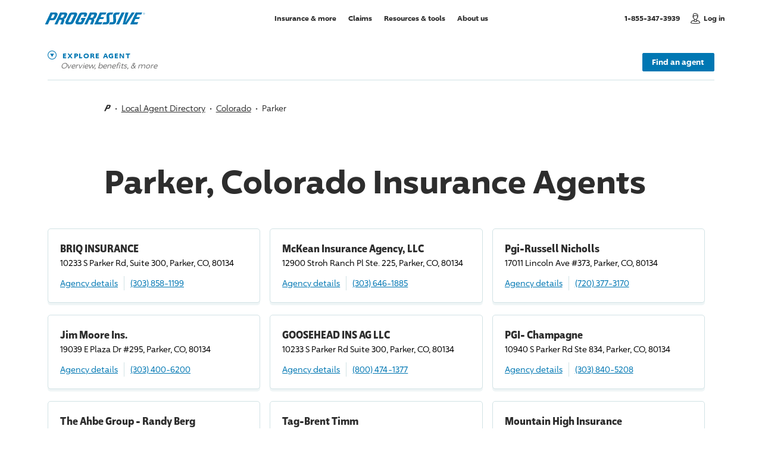

--- FILE ---
content_type: text/html; charset=utf-8
request_url: https://www.progressiveagent.com/local-agent/colorado/parker/
body_size: 318230
content:





<!DOCTYPE html>
<html prefix="og: http://ogp.me/ns#" lang="en">
<head>
    <!-- Machine Name: C04 -->
    <!-- View: ~/Views/domainagent/local_agent/agent-listing.cshtml -->
    <!-- Build: X19163;D5970 -->
    <!-- List: bltf00eaa50e9a1bbce -->
    <script src="/js/CDN/misc/web-vitals-polyfill.js"></script>
            <link rel="dns-prefetch preconnect" href="//www.progressive.com" />
        <link rel="dns-prefetch preconnect" href="//api.progressive.com" />
        <link rel="dns-prefetch preconnect" href="//rtds.progressive.com" />
        <link rel="dns-prefetch preconnect" href="//e.monetate.net" />
        <link rel="dns-prefetch preconnect" href="//engine.monetate.net" />
        <link rel="dns-prefetch preconnect" href="//f.monetate.net" />
        <link rel="dns-prefetch preconnect" href="//se.monetate.net" />
        <link rel="dns-prefetch preconnect" href="//images.contentstack.io" />
        <link rel="dns-prefetch preconnect" href="//www.googletagmanager.com" />
        <link rel="dns-prefetch preconnect" href="//www.google-analytics.com" />
        <link rel="dns-prefetch preconnect" href="//www.google.com" />
        <link rel="dns-prefetch preconnect" href="//www.googleadservices.com" />
        <link rel="dns-prefetch preconnect" href="//stats.g.doubleclick.net" />
        <link rel="dns-prefetch preconnect" href="//1384245.fls.doubleclick.net" />
        <link rel="dns-prefetch preconnect" href="//adservice.google.com" />
        <link rel="dns-prefetch preconnect" href="//googleads.g.doubleclick.net" />
        <link rel="dns-prefetch preconnect" href="//bid.g.doubleclick.net" />
        <link rel="dns-prefetch preconnect" href="//pt.ispot.tv" />
        <link rel="dns-prefetch preconnect" href="//aa.agkn.com" />
        <link rel="dns-prefetch preconnect" href="//d.agkn.com" />
        <link rel="dns-prefetch preconnect" href="//gateway.answerscloud.com" />
        <link rel="dns-prefetch preconnect" href="//c.go-mpulse.net" />
        <link rel="dns-prefetch preconnect" href="//s.go-mpulse.net" />

    <script type="text/javascript">
        var startTm = new Date().getTime();
        var savingsNumber = 900;
        var jsProd = true;
		var ieClass = !!navigator.userAgent.match(/Trident/) || window.navigator.userAgent.indexOf("Edge") > -1 ? "is-ie" : "";
        var moduleInits = {}
        window.agenticBotInd = false;
    </script>
    <script>
        var pqv = {};
        pqv.domain = "https://www.progressive.com";
		pqv.login = "https://www.progressive.com/rp/login?cntgrp=A";
		pqv.zipcode = "";
		pqv.defaultProduct = "AU";
		pqv.isMPQ = "";
    </script>
    <meta http-equiv="X-UA-Compatible" content="IE=edge,chrome=1" />
    <meta charset="utf-8" />
    <meta name="viewport" content="width=device-width, initial-scale=1.0" />
    
    
	<title>Parker, Colorado Insurance Agents | Progressive Agent</title>
	<link rel="canonical" href="https://www.progressiveagent.com/local-agent/colorado/parker/" />
	<meta name="description" content="See a full listing of local insurance agents and insurance agencies in Parker, Colorado. Find your agent now and get a quote." />
	<meta property="og:locale" content="en_US" />
	<meta property="og:type" content="website" />
	<meta property="og:title" content="Parker, Colorado Insurance Agents" />
	<meta property="og:url" content="https://www.progressiveagent.com/local-agent/colorado/parker/" />
	<meta property="og:description" content="See a full listing of local insurance agents and insurance agencies in Parker, Colorado. Find your agent now and get a quote." />
			<meta property="og:image" content="https://www.progressive.com/Content/images/DomainProgressive/shared/share-opengraph-1200.png" />
			<meta property="og:image:alt" content="Progressive" />
	<meta name="twitter:title" content="Parker, Colorado Insurance Agents" />
	<meta name="twitter:description" content="See a full listing of local insurance agents and insurance agencies in Parker, Colorado. Find your agent now and get a quote." />
	<meta name="twitter:site" content="Progressive Agent" />
	<meta name="twitter:creator" content="@Progressive" />
	<meta name="twitter:card" content="summary_large_image" />
		<meta name="twitter:image" content="https://www.progressive.com/Content/images/DomainProgressive/shared/share-twitter-1200.png" />
		<meta name="twitter:image:alt" content="Progressive" />



    <link rel="apple-touch-icon" href="/apple-touch-icon.png">
    <link rel="shortcut icon" href="/favicon.ico" type="image/x-icon" />
    <link rel="icon" type="image/ico" href="/favicon.ico" />

    



<style>html,body,div,span,applet,object,iframe,h1,h2,h3,h4,h5,h6,p,blockquote,pre,a,abbr,acronym,address,big,cite,code,del,dfn,em,img,ins,kbd,q,s,samp,small,strike,strong,sub,sup,tt,var,b,u,i,center,dl,dt,dd,ol,ul,li,fieldset,form,label,legend,table,caption,tbody,tfoot,thead,tr,th,td,article,aside,canvas,details,embed,figure,figcaption,footer,header,hgroup,menu,nav,output,ruby,section,summary,time,mark,audio,video{border:0;font-size:100%;font:inherit;margin:0;padding:0;vertical-align:baseline}article,aside,details,figcaption,figure,footer,header,hgroup,menu,nav,section{display:block}body{line-height:1}ol,ul{list-style:none}blockquote,q{quotes:none}blockquote:before,blockquote:after,q:before,q:after{content:"";content:none}table{border-collapse:collapse;border-spacing:0}article,aside,details,figcaption,figure,footer,header,hgroup,nav,section{display:block}audio,canvas,video{display:inline-block;*display:inline;zoom:1}audio:not([controls]){display:none}[hidden]{display:none}@font-face{font-family:"96 Sans";font-display:swap;font-weight:300;src:url("/content/fonts/96sans/96Sans-Light.woff2") format("woff2"),url("/content/fonts/96sans/96Sans-Light.woff") format("woff")}@font-face{font-family:"96 Sans Icons";src:url("/content/fonts/96sans/96Sans.woff2") format("woff2"),url("/content/fonts/96sans/96Sans.woff") format("woff")}@font-face{font-family:"96 Sans";font-display:swap;font-weight:400;src:url("/content/fonts/96sans/96Sans.woff2") format("woff2"),url("/content/fonts/96sans/96Sans.woff") format("woff")}@font-face{font-family:"96 Sans";font-display:swap;font-weight:600;src:url("/content/fonts/96sans/96Sans-Medium.woff2") format("woff2"),url("/content/fonts/96sans/96Sans-Medium.woff") format("woff")}@font-face{font-family:"96 Sans";font-display:swap;font-weight:700;src:url("/content/fonts/96sans/96Sans-Bold.woff2") format("woff2"),url("/content/fonts/96sans/96Sans-Bold.woff") format("woff")}@font-face{font-family:"96 Sans Condensed";font-display:swap;font-weight:700;src:url("/content/fonts/96sans/96Sans-BoldCondensed.woff2") format("woff2"),url("/content/fonts/96sans/96Sans-BoldCondensed.woff") format("woff")}@font-face{font-family:"96 Sans Monospaced";font-display:swap;font-weight:400;src:url("/content/fonts/96sans/96Sans-Monospaced.woff2") format("woff2"),url("/content/fonts/96sans/96Sans-Monospaced.woff") format("woff")}html{font-size:62.5%;height:100%;scroll-behavior:smooth;-webkit-text-size-adjust:100%;-ms-text-size-adjust:100%}html.no-smooth-scroll{scroll-behavior:auto}body{box-sizing:border-box;font-family:"96 Sans",Arial,sans-serif;min-height:100%;line-height:1.75;margin-left:auto;margin-right:auto;overflow-x:hidden;position:relative;-webkit-font-smoothing:antialiased;-moz-osx-font-smoothing:grayscale}body.header-only #main{padding-bottom:8em}#site{box-shadow:0 0 40px 10px rgba(204,204,204,.4);margin-left:auto;margin-right:auto;max-width:1700px;position:relative;z-index:99}img{max-width:100%}picture{display:block}a,button{outline:0}hr{background:#d1e2e5;border:0;height:1px;width:100%}.bb{transition:opacity .3s ease-in-out;background:#f3f9fc;left:0;right:0;pointer-events:none;position:absolute;z-index:-2}.button .spinner{display:none}.shadow-box{background:#fff;border:1px solid #d1e2e5;border-radius:5px;box-shadow:0 4px 0 0 rgba(209,226,229,.35);box-sizing:border-box}.shadow-box-animation{transition:box-shadow .3s ease-in-out,background-color .3s ease-in-out}.no-touch .shadow-box-animation:focus,.no-touch .shadow-box-animation:hover{background-color:#f3f9fc;box-shadow:none}body:not(.disable-focus-state) #site .shadow-box-animation:focus{outline:-webkit-focus-ring-color none 0;outline:3px dashed #0077b3;outline-offset:-3px}*::-ms-clear{display:none}.notransitions *{transition:none!important}::selection{background:#0077b3;color:#fff}::-moz-selection{background:#0077b3;color:#fff}.clearfix:after{content:"";display:table;clear:both}@keyframes side-bounce{0%,100%{transform:translateX(0)}50%{transform:translateX(8px)}}@keyframes side-bounce-reduced{0%{transform:translateX(0)}100%{transform:translateX(8px)}}@keyframes side-bounce-centered{0%,100%{transform:translate(0,-50%)}50%{transform:translate(.5em,-50%)}}@keyframes top-bounce{0%,100%{transform:translateY(0)}50%{transform:translateY(-4px) translateZ(0)}}.scroll-arrow-area{display:none;opacity:0;width:15px}.scroll-arrow-area svg{display:block;height:100%;width:100%}.scroll-arrow-area .scroll-arrow-icon .dot{-webkit-animation:arrow-dot-animation 1.4s 2 forwards;-moz-animation:arrow-dot-animation 1.4s 2 forwards;-o-animation:arrow-dot-animation 1.4s 2 forwards;animation:arrow-dot-animation 1.4s 2 forwards;opacity:0}.scroll-arrow-area .scroll-arrow-icon .dot:nth-child(2){-webkit-animation-delay:.2s;animation-delay:.2s}.scroll-arrow-area .scroll-arrow-icon .dot:nth-child(3){-webkit-animation-delay:.4s;animation-delay:.4s}@media only screen and (max-width:750px){body[data-device=mobile] .qs-overlay.show-product:not(.show-quote) .scroll-arrow-area.active,body[data-device=mobile] .header-flyout.show .scroll-arrow-area.active{display:block;opacity:1}}@keyframes arrow-dot-animation{0%{opacity:1}80%{opacity:.1}100%{opacity:1}}.qs-overlay{display:none}body[data-device=desktop] .mobile-view{display:none!important}body[data-device=mobile] .desktop-view{display:none!important}.grid{display:-webkit-box;display:-ms-flexbox;display:flex;-ms-flex:0 1 auto;flex:0 1 auto;-ms-flex-direction:row;flex-direction:row;-ms-flex-wrap:wrap;flex-wrap:wrap;box-sizing:border-box;margin-right:-8px;margin-left:-8px}.grid .inner{box-sizing:border-box}.grid .collapse-left{padding-left:0}.grid .collapse-right{padding-right:0}.grid .grid-element{padding-bottom:0}[class*=grid-]{-ms-flex:0 0 auto;flex:0 0 auto;box-sizing:border-box;-webkit-box-flex:0;padding-bottom:16px;padding-left:8px;padding-right:8px}[class*=grid-]:empty{padding-bottom:0;padding-top:0}.grid-l1{-ms-flex:0 0 8.3333333333%;flex:0 0 8.3333333333%;max-width:8.3333333333%}.grid-l1.pl .inner{padding-left:calc(100% + 16px)}.grid-l1.pr .inner{padding-right:calc(100% + 16px)}.l-l0{margin-left:0%}.r-l0{margin-right:0%}.grid-l2{-ms-flex:0 0 16.6666666667%;flex:0 0 16.6666666667%;max-width:16.6666666667%}.grid-l2.pl .inner{padding-left:calc(50% + 8px)}.grid-l2.pr .inner{padding-right:calc(50% + 8px)}.l-l1{margin-left:8.3333333333%}.r-l1{margin-right:8.3333333333%}.grid-l3{-ms-flex:0 0 25%;flex:0 0 25%;max-width:25%}.grid-l3.pl .inner{padding-left:calc(33.3333333333% + 5.3333333333px)}.grid-l3.pr .inner{padding-right:calc(33.3333333333% + 5.3333333333px)}.l-l2{margin-left:16.6666666667%}.r-l2{margin-right:16.6666666667%}.grid-l4{-ms-flex:0 0 33.3333333333%;flex:0 0 33.3333333333%;max-width:33.3333333333%}.grid-l4.pl .inner{padding-left:calc(25% + 4px)}.grid-l4.pr .inner{padding-right:calc(25% + 4px)}.l-l3{margin-left:25%}.r-l3{margin-right:25%}.grid-l5{-ms-flex:0 0 41.6666666667%;flex:0 0 41.6666666667%;max-width:41.6666666667%}.grid-l5.pl .inner{padding-left:calc(20% + 3.2px)}.grid-l5.pr .inner{padding-right:calc(20% + 3.2px)}.l-l4{margin-left:33.3333333333%}.r-l4{margin-right:33.3333333333%}.grid-l6{-ms-flex:0 0 50%;flex:0 0 50%;max-width:50%}.grid-l6.pl .inner{padding-left:calc(16.6666666667% + 2.6666666667px)}.grid-l6.pr .inner{padding-right:calc(16.6666666667% + 2.6666666667px)}.l-l5{margin-left:41.6666666667%}.r-l5{margin-right:41.6666666667%}.grid-l7{-ms-flex:0 0 58.3333333333%;flex:0 0 58.3333333333%;max-width:58.3333333333%}.grid-l7.pl .inner{padding-left:calc(14.2857142857% + 2.2857142857px)}.grid-l7.pr .inner{padding-right:calc(14.2857142857% + 2.2857142857px)}.l-l6{margin-left:50%}.r-l6{margin-right:50%}.grid-l8{-ms-flex:0 0 66.6666666667%;flex:0 0 66.6666666667%;max-width:66.6666666667%}.grid-l8.pl .inner{padding-left:calc(12.5% + 2px)}.grid-l8.pr .inner{padding-right:calc(12.5% + 2px)}.l-l7{margin-left:58.3333333333%}.r-l7{margin-right:58.3333333333%}.grid-l9{-ms-flex:0 0 75%;flex:0 0 75%;max-width:75%}.grid-l9.pl .inner{padding-left:calc(11.1111111111% + 1.7777777778px)}.grid-l9.pr .inner{padding-right:calc(11.1111111111% + 1.7777777778px)}.l-l8{margin-left:66.6666666667%}.r-l8{margin-right:66.6666666667%}.grid-l10{-ms-flex:0 0 83.3333333333%;flex:0 0 83.3333333333%;max-width:83.3333333333%}.grid-l10.pl .inner{padding-left:calc(10% + 1.6px)}.grid-l10.pr .inner{padding-right:calc(10% + 1.6px)}.l-l9{margin-left:75%}.r-l9{margin-right:75%}.grid-l11{-ms-flex:0 0 91.6666666667%;flex:0 0 91.6666666667%;max-width:91.6666666667%}.grid-l11.pl .inner{padding-left:calc(9.0909090909% + 1.4545454545px)}.grid-l11.pr .inner{padding-right:calc(9.0909090909% + 1.4545454545px)}.l-l10{margin-left:83.3333333333%}.r-l10{margin-right:83.3333333333%}.grid-l12{-ms-flex:0 0 100%;flex:0 0 100%;max-width:100%}.grid-l12.pl .inner{padding-left:calc(8.3333333333% + 1.3333333333px)}.grid-l12.pr .inner{padding-right:calc(8.3333333333% + 1.3333333333px)}.l-l11{margin-left:91.6666666667%}.r-l11{margin-right:91.6666666667%}@media only screen and (max-width:970px){[class*=grid-]{padding-bottom:14px;padding-left:7px;padding-right:7px}.grid-m1{-ms-flex:0 0 8.3333333333%;flex:0 0 8.3333333333%;max-width:8.3333333333%}.grid-m1.pl .inner{padding-left:calc(100% + 14px)}.grid-m1.pr .inner{padding-right:calc(100% + 14px)}.l-m0{margin-left:0%}.r-m0{margin-right:0%}.grid-m2{-ms-flex:0 0 16.6666666667%;flex:0 0 16.6666666667%;max-width:16.6666666667%}.grid-m2.pl .inner{padding-left:calc(50% + 7px)}.grid-m2.pr .inner{padding-right:calc(50% + 7px)}.l-m1{margin-left:8.3333333333%}.r-m1{margin-right:8.3333333333%}.grid-m3{-ms-flex:0 0 25%;flex:0 0 25%;max-width:25%}.grid-m3.pl .inner{padding-left:calc(33.3333333333% + 4.6666666667px)}.grid-m3.pr .inner{padding-right:calc(33.3333333333% + 4.6666666667px)}.l-m2{margin-left:16.6666666667%}.r-m2{margin-right:16.6666666667%}.grid-m4{-ms-flex:0 0 33.3333333333%;flex:0 0 33.3333333333%;max-width:33.3333333333%}.grid-m4.pl .inner{padding-left:calc(25% + 3.5px)}.grid-m4.pr .inner{padding-right:calc(25% + 3.5px)}.l-m3{margin-left:25%}.r-m3{margin-right:25%}.grid-m5{-ms-flex:0 0 41.6666666667%;flex:0 0 41.6666666667%;max-width:41.6666666667%}.grid-m5.pl .inner{padding-left:calc(20% + 2.8px)}.grid-m5.pr .inner{padding-right:calc(20% + 2.8px)}.l-m4{margin-left:33.3333333333%}.r-m4{margin-right:33.3333333333%}.grid-m6{-ms-flex:0 0 50%;flex:0 0 50%;max-width:50%}.grid-m6.pl .inner{padding-left:calc(16.6666666667% + 2.3333333333px)}.grid-m6.pr .inner{padding-right:calc(16.6666666667% + 2.3333333333px)}.l-m5{margin-left:41.6666666667%}.r-m5{margin-right:41.6666666667%}.grid-m7{-ms-flex:0 0 58.3333333333%;flex:0 0 58.3333333333%;max-width:58.3333333333%}.grid-m7.pl .inner{padding-left:calc(14.2857142857% + 2px)}.grid-m7.pr .inner{padding-right:calc(14.2857142857% + 2px)}.l-m6{margin-left:50%}.r-m6{margin-right:50%}.grid-m8{-ms-flex:0 0 66.6666666667%;flex:0 0 66.6666666667%;max-width:66.6666666667%}.grid-m8.pl .inner{padding-left:calc(12.5% + 1.75px)}.grid-m8.pr .inner{padding-right:calc(12.5% + 1.75px)}.l-m7{margin-left:58.3333333333%}.r-m7{margin-right:58.3333333333%}.grid-m9{-ms-flex:0 0 75%;flex:0 0 75%;max-width:75%}.grid-m9.pl .inner{padding-left:calc(11.1111111111% + 1.5555555556px)}.grid-m9.pr .inner{padding-right:calc(11.1111111111% + 1.5555555556px)}.l-m8{margin-left:66.6666666667%}.r-m8{margin-right:66.6666666667%}.grid-m10{-ms-flex:0 0 83.3333333333%;flex:0 0 83.3333333333%;max-width:83.3333333333%}.grid-m10.pl .inner{padding-left:calc(10% + 1.4px)}.grid-m10.pr .inner{padding-right:calc(10% + 1.4px)}.l-m9{margin-left:75%}.r-m9{margin-right:75%}.grid-m11{-ms-flex:0 0 91.6666666667%;flex:0 0 91.6666666667%;max-width:91.6666666667%}.grid-m11.pl .inner{padding-left:calc(9.0909090909% + 1.2727272727px)}.grid-m11.pr .inner{padding-right:calc(9.0909090909% + 1.2727272727px)}.l-m10{margin-left:83.3333333333%}.r-m10{margin-right:83.3333333333%}.grid-m12{-ms-flex:0 0 100%;flex:0 0 100%;max-width:100%}.grid-m12.pl .inner{padding-left:calc(8.3333333333% + 1.1666666667px)}.grid-m12.pr .inner{padding-right:calc(8.3333333333% + 1.1666666667px)}.l-m11{margin-left:91.6666666667%}.r-m11{margin-right:91.6666666667%}.grid{margin-right:-7px;margin-left:-7px}.grid .pl-m-reset .inner{padding-left:0}.grid .pr-m-reset .inner{padding-right:0}}@media only screen and (max-width:780px){[class*=grid-]{padding-bottom:12px;padding-left:6px;padding-right:6px}.grid-s1{-ms-flex:0 0 8.3333333333%;flex:0 0 8.3333333333%;max-width:8.3333333333%}.grid-s1.pl .inner{padding-left:calc(100% + 12px)}.grid-s1.pr .inner{padding-right:calc(100% + 12px)}.l-s0{margin-left:0%}.r-s0{margin-right:0%}.grid-s2{-ms-flex:0 0 16.6666666667%;flex:0 0 16.6666666667%;max-width:16.6666666667%}.grid-s2.pl .inner{padding-left:calc(50% + 6px)}.grid-s2.pr .inner{padding-right:calc(50% + 6px)}.l-s1{margin-left:8.3333333333%}.r-s1{margin-right:8.3333333333%}.grid-s3{-ms-flex:0 0 25%;flex:0 0 25%;max-width:25%}.grid-s3.pl .inner{padding-left:calc(33.3333333333% + 4px)}.grid-s3.pr .inner{padding-right:calc(33.3333333333% + 4px)}.l-s2{margin-left:16.6666666667%}.r-s2{margin-right:16.6666666667%}.grid-s4{-ms-flex:0 0 33.3333333333%;flex:0 0 33.3333333333%;max-width:33.3333333333%}.grid-s4.pl .inner{padding-left:calc(25% + 3px)}.grid-s4.pr .inner{padding-right:calc(25% + 3px)}.l-s3{margin-left:25%}.r-s3{margin-right:25%}.grid-s5{-ms-flex:0 0 41.6666666667%;flex:0 0 41.6666666667%;max-width:41.6666666667%}.grid-s5.pl .inner{padding-left:calc(20% + 2.4px)}.grid-s5.pr .inner{padding-right:calc(20% + 2.4px)}.l-s4{margin-left:33.3333333333%}.r-s4{margin-right:33.3333333333%}.grid-s6{-ms-flex:0 0 50%;flex:0 0 50%;max-width:50%}.grid-s6.pl .inner{padding-left:calc(16.6666666667% + 2px)}.grid-s6.pr .inner{padding-right:calc(16.6666666667% + 2px)}.l-s5{margin-left:41.6666666667%}.r-s5{margin-right:41.6666666667%}.grid-s7{-ms-flex:0 0 58.3333333333%;flex:0 0 58.3333333333%;max-width:58.3333333333%}.grid-s7.pl .inner{padding-left:calc(14.2857142857% + 1.7142857143px)}.grid-s7.pr .inner{padding-right:calc(14.2857142857% + 1.7142857143px)}.l-s6{margin-left:50%}.r-s6{margin-right:50%}.grid-s8{-ms-flex:0 0 66.6666666667%;flex:0 0 66.6666666667%;max-width:66.6666666667%}.grid-s8.pl .inner{padding-left:calc(12.5% + 1.5px)}.grid-s8.pr .inner{padding-right:calc(12.5% + 1.5px)}.l-s7{margin-left:58.3333333333%}.r-s7{margin-right:58.3333333333%}.grid-s9{-ms-flex:0 0 75%;flex:0 0 75%;max-width:75%}.grid-s9.pl .inner{padding-left:calc(11.1111111111% + 1.3333333333px)}.grid-s9.pr .inner{padding-right:calc(11.1111111111% + 1.3333333333px)}.l-s8{margin-left:66.6666666667%}.r-s8{margin-right:66.6666666667%}.grid-s10{-ms-flex:0 0 83.3333333333%;flex:0 0 83.3333333333%;max-width:83.3333333333%}.grid-s10.pl .inner{padding-left:calc(10% + 1.2px)}.grid-s10.pr .inner{padding-right:calc(10% + 1.2px)}.l-s9{margin-left:75%}.r-s9{margin-right:75%}.grid-s11{-ms-flex:0 0 91.6666666667%;flex:0 0 91.6666666667%;max-width:91.6666666667%}.grid-s11.pl .inner{padding-left:calc(9.0909090909% + 1.0909090909px)}.grid-s11.pr .inner{padding-right:calc(9.0909090909% + 1.0909090909px)}.l-s10{margin-left:83.3333333333%}.r-s10{margin-right:83.3333333333%}.grid-s12{-ms-flex:0 0 100%;flex:0 0 100%;max-width:100%}.grid-s12.pl .inner{padding-left:calc(8.3333333333% + 1px)}.grid-s12.pr .inner{padding-right:calc(8.3333333333% + 1px)}.l-s11{margin-left:91.6666666667%}.r-s11{margin-right:91.6666666667%}.grid{margin-right:-6px;margin-left:-6px}.grid .pl-s-reset .inner{padding-left:0}.grid .pr-s-reset .inner{padding-right:0}}@media only screen and (max-width:670px){[class*=grid-]{padding-bottom:10px;padding-left:5px;padding-right:5px}.grid-t1{-ms-flex:0 0 8.3333333333%;flex:0 0 8.3333333333%;max-width:8.3333333333%}.grid-t1.pl .inner{padding-left:calc(100% + 10px)}.grid-t1.pr .inner{padding-right:calc(100% + 10px)}.l-t0{margin-left:0%}.r-t0{margin-right:0%}.grid-t2{-ms-flex:0 0 16.6666666667%;flex:0 0 16.6666666667%;max-width:16.6666666667%}.grid-t2.pl .inner{padding-left:calc(50% + 5px)}.grid-t2.pr .inner{padding-right:calc(50% + 5px)}.l-t1{margin-left:8.3333333333%}.r-t1{margin-right:8.3333333333%}.grid-t3{-ms-flex:0 0 25%;flex:0 0 25%;max-width:25%}.grid-t3.pl .inner{padding-left:calc(33.3333333333% + 3.3333333333px)}.grid-t3.pr .inner{padding-right:calc(33.3333333333% + 3.3333333333px)}.l-t2{margin-left:16.6666666667%}.r-t2{margin-right:16.6666666667%}.grid-t4{-ms-flex:0 0 33.3333333333%;flex:0 0 33.3333333333%;max-width:33.3333333333%}.grid-t4.pl .inner{padding-left:calc(25% + 2.5px)}.grid-t4.pr .inner{padding-right:calc(25% + 2.5px)}.l-t3{margin-left:25%}.r-t3{margin-right:25%}.grid-t5{-ms-flex:0 0 41.6666666667%;flex:0 0 41.6666666667%;max-width:41.6666666667%}.grid-t5.pl .inner{padding-left:calc(20% + 2px)}.grid-t5.pr .inner{padding-right:calc(20% + 2px)}.l-t4{margin-left:33.3333333333%}.r-t4{margin-right:33.3333333333%}.grid-t6{-ms-flex:0 0 50%;flex:0 0 50%;max-width:50%}.grid-t6.pl .inner{padding-left:calc(16.6666666667% + 1.6666666667px)}.grid-t6.pr .inner{padding-right:calc(16.6666666667% + 1.6666666667px)}.l-t5{margin-left:41.6666666667%}.r-t5{margin-right:41.6666666667%}.grid-t7{-ms-flex:0 0 58.3333333333%;flex:0 0 58.3333333333%;max-width:58.3333333333%}.grid-t7.pl .inner{padding-left:calc(14.2857142857% + 1.4285714286px)}.grid-t7.pr .inner{padding-right:calc(14.2857142857% + 1.4285714286px)}.l-t6{margin-left:50%}.r-t6{margin-right:50%}.grid-t8{-ms-flex:0 0 66.6666666667%;flex:0 0 66.6666666667%;max-width:66.6666666667%}.grid-t8.pl .inner{padding-left:calc(12.5% + 1.25px)}.grid-t8.pr .inner{padding-right:calc(12.5% + 1.25px)}.l-t7{margin-left:58.3333333333%}.r-t7{margin-right:58.3333333333%}.grid-t9{-ms-flex:0 0 75%;flex:0 0 75%;max-width:75%}.grid-t9.pl .inner{padding-left:calc(11.1111111111% + 1.1111111111px)}.grid-t9.pr .inner{padding-right:calc(11.1111111111% + 1.1111111111px)}.l-t8{margin-left:66.6666666667%}.r-t8{margin-right:66.6666666667%}.grid-t10{-ms-flex:0 0 83.3333333333%;flex:0 0 83.3333333333%;max-width:83.3333333333%}.grid-t10.pl .inner{padding-left:calc(10% + 1px)}.grid-t10.pr .inner{padding-right:calc(10% + 1px)}.l-t9{margin-left:75%}.r-t9{margin-right:75%}.grid-t11{-ms-flex:0 0 91.6666666667%;flex:0 0 91.6666666667%;max-width:91.6666666667%}.grid-t11.pl .inner{padding-left:calc(9.0909090909% + .9090909091px)}.grid-t11.pr .inner{padding-right:calc(9.0909090909% + .9090909091px)}.l-t10{margin-left:83.3333333333%}.r-t10{margin-right:83.3333333333%}.grid-t12{-ms-flex:0 0 100%;flex:0 0 100%;max-width:100%}.grid-t12.pl .inner{padding-left:calc(8.3333333333% + .8333333333px)}.grid-t12.pr .inner{padding-right:calc(8.3333333333% + .8333333333px)}.l-t11{margin-left:91.6666666667%}.r-t11{margin-right:91.6666666667%}.grid{margin-right:-5px;margin-left:-5px}.grid .pl-t-reset .inner{padding-left:0}.grid .pr-t-reset .inner{padding-right:0}}#lockedgrid{position:fixed;top:0;bottom:0;left:0;right:0;margin:0 auto;pointer-events:none;z-index:100}#lockedgrid .wrap{height:100%}#lockedgrid .grid{height:100%;margin-top:0!important;padding-bottom:0!important;padding-top:0!important}#lockedgrid .grid [class*=grid-]{padding-bottom:0!important;margin-bottom:0!important}#lockedgrid .grid .inner{background:rgba(112,112,112,.1)!important;height:100%}.content,.wrap,.wide-wrap{box-sizing:border-box;margin-left:auto;margin-right:auto;padding-left:75px;padding-right:75px}.x-wide-wrap{box-sizing:border-box;margin-left:auto;margin-right:auto}.content{--max-width:1058.3333333333px;max-width:var(--max-width);padding-left:64px;padding-right:64px;width:83.3333333333%}#site .content.standard-links a,#site .content .standard-links a{background:none;border:0;text-decoration:underline}#site .content.standard-links a:hover,#site .content .standard-links a:hover{color:#0077b3;text-decoration:none}.content.is-homepage{width:auto}.content:not(.is-homepage) a:not(.learn-link):not(.block-link):not(.primary-button):not(.secondary-button):not(.tertiary-button):not(.disclosure-anchor):not(.tooltip-close):not(.list-link):not(.app-link):not(.event-link){transition:border .2s ease-in,background-size .2s ease-in;background:linear-gradient(120deg,rgba(0,119,179,.1) 0%,rgba(0,119,179,.1) 100%) no-repeat;background-position:0 100%;background-size:100% 0;border-bottom:1px solid #0077b3;color:#0077b3;padding-bottom:.1em;text-decoration:none}.content:not(.is-homepage) a:not(.learn-link):not(.block-link):not(.primary-button):not(.secondary-button):not(.tertiary-button):not(.disclosure-anchor):not(.tooltip-close):not(.list-link):not(.app-link):not(.event-link):hover,.content:not(.is-homepage) a:not(.learn-link):not(.block-link):not(.primary-button):not(.secondary-button):not(.tertiary-button):not(.disclosure-anchor):not(.tooltip-close):not(.list-link):not(.app-link):not(.event-link):focus{background-size:100% 100%;border-bottom:0 solid rgba(0,119,179,.1);color:#2d2d2d}body:not(.disable-focus-state) #site .content:not(.is-homepage) a:not(.learn-link):not(.block-link):not(.primary-button):not(.secondary-button):not(.tertiary-button):not(.disclosure-anchor):not(.tooltip-close):not(.list-link):not(.app-link):not(.event-link):focus{outline:-webkit-focus-ring-color none 0;outline:3px dashed #0077b3;outline-offset:-3px}body:not(.disable-focus-state) #site .content:not(.is-homepage):focus{outline:-webkit-focus-ring-color none 0;outline:3px dashed #0077b3;outline-offset:-3px}#main>.content:first-child{margin-top:5rem}.wrap{max-width:1270px}.wide-wrap{max-width:1500px}.x-wide-wrap{max-width:128rem}@media screen and (min-width:780px){.content.is-homepage{max-width:none;padding-left:0}.x-wide-wrap{padding-left:50px;padding-right:50px}}@media only screen and (max-width:970px){.content,.wrap,.wide-wrap{padding-left:50px;padding-right:50px}.content{max-width:100%;width:100%}}@media only screen and (max-width:780px){.content,.wrap,.wide-wrap{padding-left:40px;padding-right:40px}.content,.wrap{max-width:600px}#main>.content:first-child{margin-top:4rem}}@media only screen and (max-width:670px){.content,.wrap,.wide-wrap{padding-left:30px;padding-right:30px}.content,.wrap{max-width:420px}#main>.content:first-child{margin-top:3rem}}@media only screen and (max-width:400px){.content,.wrap,.wide-wrap{padding-left:25px;padding-right:25px}}@media only screen and (max-width:350px){.content,.wrap,.wide-wrap{padding-left:20px;padding-right:20px}}em{font-style:italic}strong{font-weight:600}.centered,.centered-desktop{text-align:center}.nowrap{white-space:nowrap}sub,sup{font-family:"96 Sans",Arial,sans-serif;font-size:.75em;line-height:0;position:relative;vertical-align:baseline}sub{bottom:-.25em}sup{top:-.25em}h1,.h1-style{color:#2d2d2d;font-family:"96 Sans",Arial,sans-serif;font-size:5.4rem;font-weight:700;letter-spacing:normal;line-height:1.15;text-transform:none}.h1-subhead{color:#707070;font-size:2.4rem;font-weight:300;letter-spacing:normal;line-height:1.3333;text-transform:none}h2,.h2-style{color:#2d2d2d;font-family:"96 Sans",Arial,sans-serif;font-size:3.6rem;font-weight:300;letter-spacing:normal;line-height:1.33333;text-transform:none}h3,.h3-style{color:#2d2d2d;font-family:"96 Sans",Arial,sans-serif;font-size:2.4rem;font-weight:700;letter-spacing:normal;line-height:1.33333;text-transform:none}.h3-subhead{color:#2d2d2d;font-size:1.8rem;font-weight:300;line-height:1.33333;letter-spacing:normal;text-transform:none}h4,.h4-style{color:#2d2d2d;font-family:"96 Sans Condensed","96 Sans",Arial,sans-serif;font-size:1.8rem;font-weight:700;line-height:1.4;letter-spacing:normal;text-transform:none}h5,.h5-style{color:#2d2d2d;font-size:1.2rem;font-weight:700;letter-spacing:1.25px;text-transform:uppercase}h5.sub-line,.h5-style.sub-line{overflow:hidden;padding-bottom:1.25em;position:relative}h5.sub-line:after,.h5-style.sub-line:after{background:#707070;bottom:0;display:block;content:"";height:1px;position:absolute;width:32px}.centered h5.sub-line:after,.centered .h5-style.sub-line:after{left:50%;transform:translateX(-50%)}.h5-subhead{color:#707070;font-size:1.3rem;font-weight:400}p,.p-style{color:#707070;font-size:1.6rem;font-weight:400}p.small-text,.p-style.small-text{font-size:1.4rem}p.smaller-text,.p-style.smaller-text{font-size:1.2rem}@media only screen and (max-width:970px){h1,.h1-style{font-size:4.7rem}.h1-subhead{font-size:2.2rem}h2,.h2-style{font-size:3.1rem}h3,.h3-style{font-size:2.2rem}}@media only screen and (max-width:780px){.centered-desktop{text-align:left}h1,.h1-style{font-size:3.9rem}.h1-subhead{font-size:2rem}h2,.h2-style{font-size:2.7rem}h3,.h3-style{font-size:2rem}.h3-subhead{font-size:1.7rem}h4,.h4-style{font-size:1.7rem}p,.p-style{font-size:1.5rem}}@media only screen and (max-width:670px){.centered-desktop{text-align:left}h1,.h1-style{font-size:3.2rem}.h1-subhead{font-size:1.8rem}h2,.h2-style{font-size:2.2rem}h3,.h3-style{font-size:1.8rem}.h3-subhead{font-size:1.6rem}h4,.h4-style{font-size:1.6rem}p,.p-style{font-size:1.4rem}}.disable-focus-state .flyout-content [class*=-list] ul li a:focus,.disable-focus-state #header #menu-trigger:focus{text-decoration:none}.disable-focus-state .flyout-content [class*=-list] ul li a:hover,.disable-focus-state #header #menu-trigger:hover{text-decoration:underline}.disable-focus-state [disclosuretip-trigger] .disclosure-anchor:focus span{color:var(--color,#2d2d2d)!important;border-bottom:1px solid var(--color,#2d2d2d)!important}.disable-focus-state [disclosuretip-trigger] .disclosure-anchor:hover span{color:var(--color,#0077b3)!important;border-bottom:0!important}.disable-focus-state .content:not(.is-homepage) a:not(.learn-link):not(.block-link):not(.primary-button):not(.secondary-button):not(.tertiary-button):not(.disclosure-anchor):not(.tooltip-close):not(.list-link):not(.app-link):not(.event-link):focus{background-size:100% 0;border-bottom:1px solid var(--color,#0077b3);color:var(--color,#0077b3)}.disable-focus-state .content:not(.is-homepage) a:not(.learn-link):not(.block-link):not(.primary-button):not(.secondary-button):not(.tertiary-button):not(.disclosure-anchor):not(.tooltip-close):not(.list-link):not(.app-link):not(.event-link):hover{background-size:100% 100%;border-bottom:0 solid rgba(0,119,179,.1);color:var(--color,#2d2d2d)}body:not(.disable-focus-state) #site a:focus{outline:-webkit-focus-ring-color none 0;outline:3px dashed #0077b3;outline-offset:-3px}body:not(.disable-focus-state) #site a.focus-white:focus{outline:-webkit-focus-ring-color none 0;outline:3px dashed #fff;outline-offset:-3px}a:hover .block-link.bounce .last-word .arrow,a:focus .block-link.bounce .last-word .arrow{-webkit-animation:side-bounce .5s;-moz-animation:side-bounce .5s;-o-animation:side-bounce .5s;animation:side-bounce .5s}@media(prefers-reduced-motion){a:hover .block-link.bounce .last-word .arrow,a:focus .block-link.bounce .last-word .arrow{-webkit-animation:side-bounce-reduced 0s forwards;-moz-animation:side-bounce-reduced 0s forwards;-o-animation:side-bounce-reduced 0s forwards;animation:side-bounce-reduced 0s forwards}}a[href^="tel:"]{white-space:nowrap}.text-links a:not(.learn-link):not(.block-link):not(.primary-button):not(.secondary-button):not(.tertiary-button):not(.disclosure-anchor):not(.tooltip-close):not(.list-link):not(.app-link):not(.event-link){transition:border .2s ease-in,background-size .2s ease-in;background:linear-gradient(120deg,rgba(0,119,179,.1) 0%,rgba(0,119,179,.1) 100%) no-repeat;background-position:0 100%;background-size:100% 0;border-bottom:1px solid #0077b3;color:#0077b3;padding-bottom:.1em;text-decoration:none}.text-links a:not(.learn-link):not(.block-link):not(.primary-button):not(.secondary-button):not(.tertiary-button):not(.disclosure-anchor):not(.tooltip-close):not(.list-link):not(.app-link):not(.event-link):hover,.text-links a:not(.learn-link):not(.block-link):not(.primary-button):not(.secondary-button):not(.tertiary-button):not(.disclosure-anchor):not(.tooltip-close):not(.list-link):not(.app-link):not(.event-link):focus{background-size:100% 100%;border-bottom:0 solid rgba(0,119,179,.1);color:#2d2d2d}body:not(.disable-focus-state) #site .text-links a:not(.learn-link):not(.block-link):not(.primary-button):not(.secondary-button):not(.tertiary-button):not(.disclosure-anchor):not(.tooltip-close):not(.list-link):not(.app-link):not(.event-link):focus{outline:-webkit-focus-ring-color none 0;outline:3px dashed #0077b3;outline-offset:-3px}body:not(.disable-focus-state) #site .text-links:focus{outline:-webkit-focus-ring-color none 0;outline:3px dashed #0077b3;outline-offset:-3px}body:not(.disable-focus-state) #site .block-link:focus{outline:-webkit-focus-ring-color none 0;outline:3px dashed #0077b3;outline-offset:-3px}.block-link:not(.title):not(.text){background:none;border:0;display:inline-block;color:#0077b3;cursor:pointer;font-size:1.6em;font-weight:600;line-height:1.3;overflow:visible;padding-bottom:0;position:relative;text-decoration:none;transition:color .3s ease-in-out;z-index:1}.block-link:not(.title):not(.text):hover,.block-link:not(.title):not(.text):focus{color:#2862a4}.block-link:not(.title):not(.text):hover::before,.block-link:not(.title):not(.text):focus::before{background:rgba(143,216,242,.4);width:100%}.block-link:not(.is-simple){padding-left:1em;padding-right:1em}.block-link:not(.is-simple)::before{background:#8fd8f2;content:"";display:block;outline:1px solid transparent;position:absolute;top:1px;left:0;bottom:-1px;width:2px;transform:skewX(-25deg);transition:background .3s ease-in-out,width .3s ease-in-out;z-index:-1}.block-link .last-word{white-space:nowrap}.block-link .arrow{display:inline-block;font-size:1.2em;padding-left:.5em;position:relative}.bounce{text-decoration:none}.bounce:hover .last-word .arrow,.bounce:focus .last-word .arrow{-webkit-animation:side-bounce .5s;-moz-animation:side-bounce .5s;-o-animation:side-bounce .5s;animation:side-bounce .5s}@media(prefers-reduced-motion){.bounce:hover .last-word .arrow,.bounce:focus .last-word .arrow{-webkit-animation:side-bounce-reduced 0s forwards;-moz-animation:side-bounce-reduced 0s forwards;-o-animation:side-bounce-reduced 0s forwards;animation:side-bounce-reduced 0s forwards}}.list-link{color:#0077b3;text-decoration:underline}.list-link:hover{text-decoration:none}.app-link-list{display:-webkit-box;display:-ms-flexbox;display:flex;-ms-flex-wrap:wrap;flex-wrap:wrap;margin-left:-.9em;margin-right:-.9em}*+.app-link-list{margin-top:.9em}.app-link-list li{margin:.9em}.app-link-list a{transition:transform .2s;display:block}.app-link-list a:hover{transform:scale(.9)}.app-link-list img{width:140px}.boat-app-link{background-size:0!important;border-bottom:0!important;display:inline-block;margin-bottom:5em;margin-top:2em}.boat-app-link img{height:40px}.anchor-destination::before{display:block;content:" ";margin-top:-1em;height:1em;visibility:hidden;pointer-events:none}@media only screen and (max-width:900px){.qs-featured .app-link-list{-ms-flex-pack:center;justify-content:center}}@media only screen and (max-width:780px){.block-link{padding-left:0!important}.block-link:not(.title):not(.text){font-size:1.4rem}.block-link::before{display:none!important}a.block-link:hover .last-word .arrow,a.block-link:focus .last-word .arrow{-webkit-animation:side-bounce .5s;-moz-animation:side-bounce .5s;-o-animation:side-bounce .5s;animation:side-bounce .5s}}@media only screen and (max-width:780px) and (prefers-reduced-motion){a.block-link:hover .last-word .arrow,a.block-link:focus .last-word .arrow{-webkit-animation:side-bounce-reduced 0s forwards;-moz-animation:side-bounce-reduced 0s forwards;-o-animation:side-bounce-reduced 0s forwards;animation:side-bounce-reduced 0s forwards}}@media only screen and (max-width:780px){a.block-link.bounce-mobile:hover{text-decoration:none!important}}div.primary-button,span.primary-button,div.button{display:inline-block}div.primary-button a,div.primary-button button,div.primary-button input,span.primary-button a,span.primary-button button,span.primary-button input,div.button a,div.button button,div.button input{display:block;transition:background .3s ease-in-out;border:1px solid var(--button-border,#0077b3);border-radius:5px;box-sizing:border-box;cursor:pointer;font-family:"96 Sans",Arial,sans-serif;font-size:var(--button-font-size,2.4rem);font-weight:700;line-height:1;padding:var(--button-padding,1.125em 1.333em 1.375em 1.4em);text-align:center;text-decoration:none;white-space:nowrap;background-color:var(--button-bg,#0077b3);color:var(--button-color,#fff)}@media only screen and (max-width:970px){div.primary-button a,div.primary-button button,div.primary-button input,span.primary-button a,span.primary-button button,span.primary-button input,div.button a,div.button button,div.button input{--button-font-size:2.2rem}}@media only screen and (max-width:780px){div.primary-button a,div.primary-button button,div.primary-button input,span.primary-button a,span.primary-button button,span.primary-button input,div.button a,div.button button,div.button input{--button-font-size:2rem}}@media only screen and (max-width:670px){div.primary-button a,div.primary-button button,div.primary-button input,span.primary-button a,span.primary-button button,span.primary-button input,div.button a,div.button button,div.button input{--button-font-size:1.8rem}}div.primary-button a:hover,div.primary-button a:focus,div.primary-button button:hover,div.primary-button button:focus,div.primary-button input:hover,div.primary-button input:focus,span.primary-button a:hover,span.primary-button a:focus,span.primary-button button:hover,span.primary-button button:focus,span.primary-button input:hover,span.primary-button input:focus,div.button a:hover,div.button a:focus,div.button button:hover,div.button button:focus,div.button input:hover,div.button input:focus{background-color:var(--button-hover-bg,#2862a4);color:var(--button-hover-color,#fff)}body:not(.disable-focus-state) div.primary-button a:focus,body:not(.disable-focus-state) div.primary-button button:focus,body:not(.disable-focus-state) div.primary-button input:focus,body:not(.disable-focus-state) span.primary-button a:focus,body:not(.disable-focus-state) span.primary-button button:focus,body:not(.disable-focus-state) span.primary-button input:focus,body:not(.disable-focus-state) div.button a:focus,body:not(.disable-focus-state) div.button button:focus,body:not(.disable-focus-state) div.button input:focus{outline:-webkit-focus-ring-color none 0;outline:3px dashed #fff!important}.is-microsoft:not(.disable-focus-state) div.primary-button a:focus,.is-microsoft:not(.disable-focus-state) div.primary-button button:focus,.is-microsoft:not(.disable-focus-state) div.primary-button input:focus,.is-microsoft:not(.disable-focus-state) span.primary-button a:focus,.is-microsoft:not(.disable-focus-state) span.primary-button button:focus,.is-microsoft:not(.disable-focus-state) span.primary-button input:focus,.is-microsoft:not(.disable-focus-state) div.button a:focus,.is-microsoft:not(.disable-focus-state) div.button button:focus,.is-microsoft:not(.disable-focus-state) div.button input:focus{outline:3px dashed #2862a4!important;outline-offset:0!important}div.button a,div.button button,div.button input{padding:.9em 1.333em 1.1em}a.primary-button,button.primary-button{transition:background .3s ease-in-out;border:1px solid var(--button-border,#0077b3);border-radius:5px;box-sizing:border-box;cursor:pointer;font-family:"96 Sans",Arial,sans-serif;font-size:var(--button-font-size,2.4rem);font-weight:700;line-height:1;padding:var(--button-padding,1.125em 1.333em 1.375em 1.4em);text-align:center;text-decoration:none;white-space:nowrap;background-color:var(--button-bg,#0077b3);color:var(--button-color,#fff);display:inline-block}@media only screen and (max-width:970px){a.primary-button,button.primary-button{--button-font-size:2.2rem}}@media only screen and (max-width:780px){a.primary-button,button.primary-button{--button-font-size:2rem}}@media only screen and (max-width:670px){a.primary-button,button.primary-button{--button-font-size:1.8rem}}a.primary-button:hover,a.primary-button:focus,button.primary-button:hover,button.primary-button:focus{background-color:var(--button-hover-bg,#2862a4);color:var(--button-hover-color,#fff)}body:not(.disable-focus-state) a.primary-button:focus,body:not(.disable-focus-state) button.primary-button:focus{outline:-webkit-focus-ring-color none 0;outline:3px dashed #fff!important}.is-microsoft:not(.disable-focus-state) a.primary-button:focus,.is-microsoft:not(.disable-focus-state) button.primary-button:focus{outline:3px dashed #2862a4!important;outline-offset:0!important}div.secondary-button.block,span.secondary-button.block{display:block;text-align:center;width:33%}div.secondary-button a,div.secondary-button button,div.secondary-button input,span.secondary-button a,span.secondary-button button,span.secondary-button input{box-shadow:8px -8px 0 0 #4ebee5;transition:box-shadow .3s ease-in-out;background-color:#fff;border:1px solid #2d2d2d;box-sizing:border-box;color:#2d2d2d;cursor:pointer;display:inline-block;font-family:"96 Sans",Arial,sans-serif;font-size:2rem;font-weight:700;line-height:1;min-width:340px;padding:1.12em 3.6em 1.35em;position:relative;text-align:center;text-decoration:none;z-index:1}.theme-green div.secondary-button a,.theme-green div.secondary-button button,.theme-green div.secondary-button input,.theme-green span.secondary-button a,.theme-green span.secondary-button button,.theme-green span.secondary-button input{box-shadow:8px -8px 0 0 #7ee0ca}.theme-orange div.secondary-button a,.theme-orange div.secondary-button button,.theme-orange div.secondary-button input,.theme-orange span.secondary-button a,.theme-orange span.secondary-button button,.theme-orange span.secondary-button input{box-shadow:8px -8px 0 0 #ffa452}.theme-purple div.secondary-button a,.theme-purple div.secondary-button button,.theme-purple div.secondary-button input,.theme-purple span.secondary-button a,.theme-purple span.secondary-button button,.theme-purple span.secondary-button input{box-shadow:8px -8px 0 0 #c973c9}.theme-red div.secondary-button a,.theme-red div.secondary-button button,.theme-red div.secondary-button input,.theme-red span.secondary-button a,.theme-red span.secondary-button button,.theme-red span.secondary-button input{box-shadow:8px -8px 0 0 #ff527b}.theme-yellow div.secondary-button a,.theme-yellow div.secondary-button button,.theme-yellow div.secondary-button input,.theme-yellow span.secondary-button a,.theme-yellow span.secondary-button button,.theme-yellow span.secondary-button input{box-shadow:8px -8px 0 0 #ffd039}.theme-gray div.secondary-button a,.theme-gray div.secondary-button button,.theme-gray div.secondary-button input,.theme-gray span.secondary-button a,.theme-gray span.secondary-button button,.theme-gray span.secondary-button input{box-shadow:8px -8px 0 0 #a6a6a6}@media only screen and (max-width:970px){div.secondary-button a,div.secondary-button button,div.secondary-button input,span.secondary-button a,span.secondary-button button,span.secondary-button input{font-size:1.8rem;min-width:0}}@media only screen and (max-width:780px){div.secondary-button a,div.secondary-button button,div.secondary-button input,span.secondary-button a,span.secondary-button button,span.secondary-button input{font-size:1.6rem}}@media only screen and (max-width:670px){div.secondary-button a,div.secondary-button button,div.secondary-button input,span.secondary-button a,span.secondary-button button,span.secondary-button input{font-size:1.5rem;min-width:100%}}@media only screen and (max-width:400px){div.secondary-button a,div.secondary-button button,div.secondary-button input,span.secondary-button a,span.secondary-button button,span.secondary-button input{padding-left:0;padding-right:0;text-align:center;width:100%}}div.secondary-button a::after,div.secondary-button button::after,div.secondary-button input::after,span.secondary-button a::after,span.secondary-button button::after,span.secondary-button input::after{background-color:#8fd8f2;transition:opacity .3s ease-in-out;bottom:0;content:"";left:0;opacity:0;position:absolute;right:0;top:0;z-index:-1}.theme-green div.secondary-button a::after,.theme-green div.secondary-button button::after,.theme-green div.secondary-button input::after,.theme-green span.secondary-button a::after,.theme-green span.secondary-button button::after,.theme-green span.secondary-button input::after{background:#bdefe6}.theme-orange div.secondary-button a::after,.theme-orange div.secondary-button button::after,.theme-orange div.secondary-button input::after,.theme-orange span.secondary-button a::after,.theme-orange span.secondary-button button::after,.theme-orange span.secondary-button input::after{background:#ffcc8f}.theme-purple div.secondary-button a::after,.theme-purple div.secondary-button button::after,.theme-purple div.secondary-button input::after,.theme-purple span.secondary-button a::after,.theme-purple span.secondary-button button::after,.theme-purple span.secondary-button input::after{background:#e4b9e4}.theme-red div.secondary-button a::after,.theme-red div.secondary-button button::after,.theme-red div.secondary-button input::after,.theme-red span.secondary-button a::after,.theme-red span.secondary-button button::after,.theme-red span.secondary-button input::after{background:#ffcfde}.theme-yellow div.secondary-button a::after,.theme-yellow div.secondary-button button::after,.theme-yellow div.secondary-button input::after,.theme-yellow span.secondary-button a::after,.theme-yellow span.secondary-button button::after,.theme-yellow span.secondary-button input::after{background:#ffe694}.theme-gray div.secondary-button a::after,.theme-gray div.secondary-button button::after,.theme-gray div.secondary-button input::after,.theme-gray span.secondary-button a::after,.theme-gray span.secondary-button button::after,.theme-gray span.secondary-button input::after{background:#ccc}div.secondary-button a:hover,div.secondary-button a:focus,div.secondary-button button:hover,div.secondary-button button:focus,div.secondary-button input:hover,div.secondary-button input:focus,span.secondary-button a:hover,span.secondary-button a:focus,span.secondary-button button:hover,span.secondary-button button:focus,span.secondary-button input:hover,span.secondary-button input:focus{box-shadow:0 0 0 0 #8fd8f2;background-color:#fff;cursor:pointer}.theme-green div.secondary-button a:hover,.theme-green div.secondary-button a:focus,.theme-green div.secondary-button button:hover,.theme-green div.secondary-button button:focus,.theme-green div.secondary-button input:hover,.theme-green div.secondary-button input:focus,.theme-green span.secondary-button a:hover,.theme-green span.secondary-button a:focus,.theme-green span.secondary-button button:hover,.theme-green span.secondary-button button:focus,.theme-green span.secondary-button input:hover,.theme-green span.secondary-button input:focus{box-shadow:0 0 0 0 #bdefe6}.theme-orange div.secondary-button a:hover,.theme-orange div.secondary-button a:focus,.theme-orange div.secondary-button button:hover,.theme-orange div.secondary-button button:focus,.theme-orange div.secondary-button input:hover,.theme-orange div.secondary-button input:focus,.theme-orange span.secondary-button a:hover,.theme-orange span.secondary-button a:focus,.theme-orange span.secondary-button button:hover,.theme-orange span.secondary-button button:focus,.theme-orange span.secondary-button input:hover,.theme-orange span.secondary-button input:focus{box-shadow:0 0 0 0 #ffcc8f}.theme-purple div.secondary-button a:hover,.theme-purple div.secondary-button a:focus,.theme-purple div.secondary-button button:hover,.theme-purple div.secondary-button button:focus,.theme-purple div.secondary-button input:hover,.theme-purple div.secondary-button input:focus,.theme-purple span.secondary-button a:hover,.theme-purple span.secondary-button a:focus,.theme-purple span.secondary-button button:hover,.theme-purple span.secondary-button button:focus,.theme-purple span.secondary-button input:hover,.theme-purple span.secondary-button input:focus{box-shadow:0 0 0 0 #e4b9e4}.theme-red div.secondary-button a:hover,.theme-red div.secondary-button a:focus,.theme-red div.secondary-button button:hover,.theme-red div.secondary-button button:focus,.theme-red div.secondary-button input:hover,.theme-red div.secondary-button input:focus,.theme-red span.secondary-button a:hover,.theme-red span.secondary-button a:focus,.theme-red span.secondary-button button:hover,.theme-red span.secondary-button button:focus,.theme-red span.secondary-button input:hover,.theme-red span.secondary-button input:focus{box-shadow:0 0 0 0 #ffcfde}.theme-yellow div.secondary-button a:hover,.theme-yellow div.secondary-button a:focus,.theme-yellow div.secondary-button button:hover,.theme-yellow div.secondary-button button:focus,.theme-yellow div.secondary-button input:hover,.theme-yellow div.secondary-button input:focus,.theme-yellow span.secondary-button a:hover,.theme-yellow span.secondary-button a:focus,.theme-yellow span.secondary-button button:hover,.theme-yellow span.secondary-button button:focus,.theme-yellow span.secondary-button input:hover,.theme-yellow span.secondary-button input:focus{box-shadow:0 0 0 0 #ffe694}.theme-gray div.secondary-button a:hover,.theme-gray div.secondary-button a:focus,.theme-gray div.secondary-button button:hover,.theme-gray div.secondary-button button:focus,.theme-gray div.secondary-button input:hover,.theme-gray div.secondary-button input:focus,.theme-gray span.secondary-button a:hover,.theme-gray span.secondary-button a:focus,.theme-gray span.secondary-button button:hover,.theme-gray span.secondary-button button:focus,.theme-gray span.secondary-button input:hover,.theme-gray span.secondary-button input:focus{box-shadow:0 0 0 0 #ccc}div.secondary-button a:hover::after,div.secondary-button a:focus::after,div.secondary-button button:hover::after,div.secondary-button button:focus::after,div.secondary-button input:hover::after,div.secondary-button input:focus::after,span.secondary-button a:hover::after,span.secondary-button a:focus::after,span.secondary-button button:hover::after,span.secondary-button button:focus::after,span.secondary-button input:hover::after,span.secondary-button input:focus::after{opacity:.5;transition:opacity .3s}body:not(.disable-focus-state) #site div.secondary-button a:focus,body:not(.disable-focus-state) #site div.secondary-button button:focus,body:not(.disable-focus-state) #site div.secondary-button input:focus,body:not(.disable-focus-state) #site span.secondary-button a:focus,body:not(.disable-focus-state) #site span.secondary-button button:focus,body:not(.disable-focus-state) #site span.secondary-button input:focus{outline:-webkit-focus-ring-color none 0;outline:3px dashed #0077b3;outline-offset:-3px}a.secondary-button,button.secondary-button,input.secondary-button{box-shadow:8px -8px 0 0 #4ebee5;transition:box-shadow .3s ease-in-out;background-color:#fff;border:1px solid #2d2d2d;box-sizing:border-box;color:#2d2d2d;cursor:pointer;display:inline-block;font-family:"96 Sans",Arial,sans-serif;font-size:2rem;font-weight:700;line-height:1;min-width:340px;padding:1.12em 3.6em 1.35em;position:relative;text-align:center;text-decoration:none;z-index:1}.theme-green a.secondary-button,.theme-green button.secondary-button,.theme-green input.secondary-button{box-shadow:8px -8px 0 0 #7ee0ca}.theme-orange a.secondary-button,.theme-orange button.secondary-button,.theme-orange input.secondary-button{box-shadow:8px -8px 0 0 #ffa452}.theme-purple a.secondary-button,.theme-purple button.secondary-button,.theme-purple input.secondary-button{box-shadow:8px -8px 0 0 #c973c9}.theme-red a.secondary-button,.theme-red button.secondary-button,.theme-red input.secondary-button{box-shadow:8px -8px 0 0 #ff527b}.theme-yellow a.secondary-button,.theme-yellow button.secondary-button,.theme-yellow input.secondary-button{box-shadow:8px -8px 0 0 #ffd039}.theme-gray a.secondary-button,.theme-gray button.secondary-button,.theme-gray input.secondary-button{box-shadow:8px -8px 0 0 #a6a6a6}@media only screen and (max-width:970px){a.secondary-button,button.secondary-button,input.secondary-button{font-size:1.8rem;min-width:0}}@media only screen and (max-width:780px){a.secondary-button,button.secondary-button,input.secondary-button{font-size:1.6rem}}@media only screen and (max-width:670px){a.secondary-button,button.secondary-button,input.secondary-button{font-size:1.5rem;min-width:100%}}@media only screen and (max-width:400px){a.secondary-button,button.secondary-button,input.secondary-button{padding-left:0;padding-right:0;text-align:center;width:100%}}a.secondary-button::after,button.secondary-button::after,input.secondary-button::after{background-color:#8fd8f2;transition:opacity .3s ease-in-out;bottom:0;content:"";left:0;opacity:0;position:absolute;right:0;top:0;z-index:-1}.theme-green a.secondary-button::after,.theme-green button.secondary-button::after,.theme-green input.secondary-button::after{background:#bdefe6}.theme-orange a.secondary-button::after,.theme-orange button.secondary-button::after,.theme-orange input.secondary-button::after{background:#ffcc8f}.theme-purple a.secondary-button::after,.theme-purple button.secondary-button::after,.theme-purple input.secondary-button::after{background:#e4b9e4}.theme-red a.secondary-button::after,.theme-red button.secondary-button::after,.theme-red input.secondary-button::after{background:#ffcfde}.theme-yellow a.secondary-button::after,.theme-yellow button.secondary-button::after,.theme-yellow input.secondary-button::after{background:#ffe694}.theme-gray a.secondary-button::after,.theme-gray button.secondary-button::after,.theme-gray input.secondary-button::after{background:#ccc}a.secondary-button:hover,a.secondary-button:focus,button.secondary-button:hover,button.secondary-button:focus,input.secondary-button:hover,input.secondary-button:focus{box-shadow:0 0 0 0 #8fd8f2;background-color:#fff;cursor:pointer}.theme-green a.secondary-button:hover,.theme-green a.secondary-button:focus,.theme-green button.secondary-button:hover,.theme-green button.secondary-button:focus,.theme-green input.secondary-button:hover,.theme-green input.secondary-button:focus{box-shadow:0 0 0 0 #bdefe6}.theme-orange a.secondary-button:hover,.theme-orange a.secondary-button:focus,.theme-orange button.secondary-button:hover,.theme-orange button.secondary-button:focus,.theme-orange input.secondary-button:hover,.theme-orange input.secondary-button:focus{box-shadow:0 0 0 0 #ffcc8f}.theme-purple a.secondary-button:hover,.theme-purple a.secondary-button:focus,.theme-purple button.secondary-button:hover,.theme-purple button.secondary-button:focus,.theme-purple input.secondary-button:hover,.theme-purple input.secondary-button:focus{box-shadow:0 0 0 0 #e4b9e4}.theme-red a.secondary-button:hover,.theme-red a.secondary-button:focus,.theme-red button.secondary-button:hover,.theme-red button.secondary-button:focus,.theme-red input.secondary-button:hover,.theme-red input.secondary-button:focus{box-shadow:0 0 0 0 #ffcfde}.theme-yellow a.secondary-button:hover,.theme-yellow a.secondary-button:focus,.theme-yellow button.secondary-button:hover,.theme-yellow button.secondary-button:focus,.theme-yellow input.secondary-button:hover,.theme-yellow input.secondary-button:focus{box-shadow:0 0 0 0 #ffe694}.theme-gray a.secondary-button:hover,.theme-gray a.secondary-button:focus,.theme-gray button.secondary-button:hover,.theme-gray button.secondary-button:focus,.theme-gray input.secondary-button:hover,.theme-gray input.secondary-button:focus{box-shadow:0 0 0 0 #ccc}a.secondary-button:hover::after,a.secondary-button:focus::after,button.secondary-button:hover::after,button.secondary-button:focus::after,input.secondary-button:hover::after,input.secondary-button:focus::after{opacity:.5;transition:opacity .3s}body:not(.disable-focus-state) #site a.secondary-button:focus,body:not(.disable-focus-state) #site button.secondary-button:focus,body:not(.disable-focus-state) #site input.secondary-button:focus{outline:-webkit-focus-ring-color none 0;outline:3px dashed #0077b3;outline-offset:-3px}div.tertiary-button,span.tertiary-button{display:inline-block}div.tertiary-button a,div.tertiary-button button,div.tertiary-button input,span.tertiary-button a,span.tertiary-button button,span.tertiary-button input{transition:background .3s ease-in-out;border:1px solid var(--button-border,#0077b3);border-radius:5px;box-sizing:border-box;cursor:pointer;font-family:"96 Sans",Arial,sans-serif;font-size:var(--button-font-size,2.4rem);font-weight:700;line-height:1;padding:var(--button-padding,1.125em 1.333em 1.375em 1.4em);text-align:center;text-decoration:none;white-space:nowrap;background:#fff;color:#0077b3;text-decoration:none;display:block}div.tertiary-button a:hover,div.tertiary-button a:focus,div.tertiary-button button:hover,div.tertiary-button button:focus,div.tertiary-button input:hover,div.tertiary-button input:focus,span.tertiary-button a:hover,span.tertiary-button a:focus,span.tertiary-button button:hover,span.tertiary-button button:focus,span.tertiary-button input:hover,span.tertiary-button input:focus{background:#f3f9fc}body:not(.disable-focus-state) #site div.tertiary-button a:focus,body:not(.disable-focus-state) #site div.tertiary-button button:focus,body:not(.disable-focus-state) #site div.tertiary-button input:focus,body:not(.disable-focus-state) #site span.tertiary-button a:focus,body:not(.disable-focus-state) #site span.tertiary-button button:focus,body:not(.disable-focus-state) #site span.tertiary-button input:focus{outline:-webkit-focus-ring-color none 0;outline:3px dashed #0077b3;outline-offset:-3px}a.tertiary-button,button.tertiary-button,input.tertiary-button{transition:background .3s ease-in-out;border:1px solid var(--button-border,#0077b3);border-radius:5px;box-sizing:border-box;cursor:pointer;font-family:"96 Sans",Arial,sans-serif;font-size:var(--button-font-size,2.4rem);font-weight:700;line-height:1;padding:var(--button-padding,1.125em 1.333em 1.375em 1.4em);text-align:center;text-decoration:none;white-space:nowrap;background:#fff;color:#0077b3;text-decoration:none;display:inline-block}a.tertiary-button:hover,a.tertiary-button:focus,button.tertiary-button:hover,button.tertiary-button:focus,input.tertiary-button:hover,input.tertiary-button:focus{background:#f3f9fc}body:not(.disable-focus-state) #site a.tertiary-button:focus,body:not(.disable-focus-state) #site button.tertiary-button:focus,body:not(.disable-focus-state) #site input.tertiary-button:focus{outline:-webkit-focus-ring-color none 0;outline:3px dashed #0077b3;outline-offset:-3px}input:not([type=checkbox]),input:not([type=radio]){-webkit-appearance:none;border-radius:0}form span.error,form label.notification{background:#d41659;border:0!important;border-radius:5px;bottom:100%;color:#fff!important;display:block;font-size:16px;height:auto!important;left:0;line-height:1.2;margin-bottom:10px;overflow:visible;padding:15px 30px 15px 15px;position:absolute!important;text-indent:0!important;top:auto;width:auto!important;z-index:7;-webkit-box-sizing:border-box;-moz-box-sizing:border-box;box-sizing:border-box}form span.error::after,form label.notification::after{left:30px;border:solid transparent;border-color:transparent;border-top-color:#d41659;border-width:10px;content:" ";height:0;margin-left:-10px;margin-top:-1px;top:100%;width:0;position:absolute;pointer-events:none}img.image-error{margin-right:1.25rem}form div.inactive span.error,form .inactive.group span.error{display:none!important}form.quoteStartForm span.error,form.quoteStartForm label.notification{white-space:nowrap}.form-styles [class*=grid-]{-ms-flex-item-align:flex-end;align-self:flex-end;position:relative}.form-styles [class*=grid-]>*{display:block;position:relative;width:100%}.form-styles .dropdown.basic{position:relative}.form-styles .dropdown.basic .display{font-size:1.6rem;padding:1.6rem}.form-styles .dropdown.basic .display .placeholder{line-height:1}.form-styles input,.form-styles .dropdown .display,.form-styles textarea{border:1px solid #2d2d2d;border-radius:5px;box-sizing:border-box}.form-styles inputinput,.form-styles input.dropdown .display,.form-styles .dropdown .displayinput,.form-styles .dropdown .display.dropdown .display,.form-styles textareainput,.form-styles textarea.dropdown .display{height:4.5rem}.form-styles inputtextarea,.form-styles .dropdown .displaytextarea,.form-styles textareatextarea{height:20rem}.form-styles input,.form-styles .dropdown label,.form-styles textarea{display:block;font-size:1.6rem;font-family:"96 Sans",Arial,sans-serif;line-height:1;padding:.75em 1em}.form-styles input:hover,.form-styles textarea:hover{border:1px solid #0077b3}.form-styles input:focus,.form-styles textarea:focus{border:1px solid #0077b3;box-shadow:0 0 8px #8fd8f2,inset 0 0 0 1px #0077b3;outline:0!important}.form-styles input.error,.form-styles textarea.error{border:1px solid #d41659;box-shadow:0 0 8px #ff527b,inset 0 0 0 1px #ff527b;outline:0!important}.form-styles .dropdown .display.hover{border:1px solid #0077b3}.form-styles .dropdown .display.hover .arrow-background{border:1px solid #0077b3}.form-styles .dropdown .display.focus{border:1px solid #0077b3;box-shadow:0 0 8px #8fd8f2,inset 0 0 0 1px #0077b3}.form-styles .dropdown .display.focus .arrow-background{border:1px solid #0077b3;box-shadow:inset 0 0 0 1px #0077b3}.form-styles .dropdown .display.error{border:1px solid #d41659;box-shadow:0 0 8px #ff527b,inset 0 0 0 1px #d41659}.form-styles .dropdown .display.error .arrow-background{border:1px solid #d41659;box-shadow:inset 0 0 0 1px #d41659;background:#fceff2}.form-styles .dropdown .display.error .arrow-background::before{color:#d41659}.form-styles .dropdown label{border:2px solid transparent;padding-right:4em}.form-styles form{margin-top:2rem}.form-styles form>div>label{display:block;font-size:1.6rem;font-family:"96 Sans",Arial,sans-serif;font-weight:700;line-height:1;margin-bottom:1rem}.form-styles legend{font-size:1.6rem;font-family:"96 Sans",Arial,sans-serif;font-weight:700;line-height:1;margin-bottom:1rem}.form-styles select{cursor:pointer;left:0;height:100%;opacity:0;position:absolute;top:0;width:100%;-webkit-appearance:none}.form-styles .arrow-background{background:#f3f9fc;border:1px solid #2d2d2d;border-radius:0 4px 4px 0;bottom:0;box-sizing:border-box;color:transparent;font-family:"96 Sans Icons";font-size:27px;font-weight:400;line-height:1;margin:0;position:absolute;right:0;text-align:center;top:0;width:1.85em;height:100%}.form-styles .arrow-background::before{color:#0077b3;content:"";font-family:"96 Sans Icons";font-size:27px;font-weight:400;display:block;bottom:0;position:absolute;height:27px;left:0;right:0;top:9px}.form-styles .checkbox input[type=checkbox]{line-height:normal;opacity:0;padding:0;height:0;width:0}.form-styles .checkbox input[type=checkbox].error~label .check:before{border:2px solid #d41659!important;box-shadow:0 0 8px #ff527b!important}.form-styles .checkbox input[type=checkbox]~label{cursor:pointer}.form-styles .checkbox input[type=checkbox]~label:hover .check:before{border:1px solid #0077b3}.form-styles .checkbox input[type=checkbox]~label.focus .check:before{border:2px solid #0077b3;box-shadow:0 0 8px #8fd8f2}.form-styles .checkbox input[type=checkbox]~label .check{display:inline-block;position:relative;padding-right:1rem}.form-styles .checkbox input[type=checkbox]~label .check:before{transition:background-color .25s ease-in-out;content:"";width:2.5rem;height:2.5rem;display:block;background:#fff;border:1px solid #2d2d2d;border-radius:5px;box-sizing:border-box;background-color:#fff}.form-styles .checkbox input[type=checkbox]~label .check:after{transition:opacity .25s ease-in-out;content:"";color:#fff;font-family:"96 Sans Icons";font-size:2.25rem;font-weight:700;display:block;left:.5rem;line-height:normal;opacity:0;position:absolute;top:-.1rem}.form-styles .checkbox input[type=checkbox]~label .checkbox-text{display:inline-block;font-size:1.6rem;font-family:"96 Sans",Arial,sans-serif;font-weight:400;line-height:1;line-height:1.2em;width:calc(100% - 4.5rem);vertical-align:top}.form-styles .checkbox input[type=checkbox]:checked~label .check:before{background-color:#0077b3;border:2px solid #0077b3}.form-styles .checkbox input[type=checkbox]:checked~label .check:after{opacity:1}.form-styles .radio{cursor:pointer;display:block;margin-bottom:1.6em;padding-left:3.5rem;position:relative;-webkit-user-select:none;-moz-user-select:none;-ms-user-select:none;user-select:none}.form-styles .radio.active .circle{border:2px solid #0077b3;box-shadow:0 0 8px #8fd8f2}.form-styles .radio .circle{border:1px solid #2d2d2d;border-radius:50%;box-sizing:border-box;cursor:pointer;position:absolute;top:0;left:0;height:2.5rem;width:2.5rem}.form-styles .radio .circle::after{transform:translate(-50%,-50%);content:"";position:absolute;display:none;top:50%;left:50%;width:50%;height:50%;border-radius:50%;background:#fff}.form-styles .radio input{cursor:pointer;height:0;line-height:normal;padding:0;position:absolute;opacity:0;width:0}.form-styles .radio input:checked~label .circle{background-color:#0077b3;border:2px solid #0077b3}.form-styles .radio input:checked~label .circle::after{display:block}.form-styles .radio input.error~label .circle{border:2px solid #d41659!important;box-shadow:0 0 8px #ff527b!important}.form-styles .radio label{font-family:"96 Sans",Arial,sans-serif;font-size:1.6rem}.form-styles .submit-button-wrap{margin-top:2rem}.form-styles.form_entry input[type=text],.form-styles.form_entry textarea{width:100%}.form-styles.form_entry textarea{min-height:125px}.form_entry.form-styles.content[data-module=form_entry]{margin-top:0;padding-top:1rem}.form_entry.form-styles .sr-only{position:absolute}.form_entry.form-styles .button .spinner{display:none}.form_entry.form-styles .dropdown{position:relative}.form_entry.form-styles .dropdown .display,.form_entry.form-styles .dropdown select{font-size:1.6rem;padding:1.6rem}.form_entry.form-styles .dropdown .display .placeholder{line-height:1}.form_entry.form-styles [class*=grid-]{align-self:flex-start}.form_entry.form-styles .arrow-background::before{top:50%;transform:translateY(-50%)}.form_entry.form-styles form{margin-top:0}.form_entry.form-styles legend,.form_entry.form-styles form>div>label{line-height:1.5}.form_entry.form-styles .radios{display:flex}.form_entry.form-styles .radio input:checked.unchecked~label .circle{background-color:transparent;border:1px solid #2d2d2d}.form_entry.form-styles textarea.issues{width:100%}.form_entry.form-styles form fieldset .doctype-click span.error{bottom:326%;width:200%!important}.form_entry.form-styles fieldset div label.label{display:block;font-size:1.6rem;font-family:"96 Sans",Arial,sans-serif;font-weight:700;line-height:1;margin-bottom:1rem}.form_entry.form-styles .radio{width:25%}.form_entry.form-styles .video-relay{width:50%}.form_entry.form-styles .large-print.radio{width:50%}.form_entry.form-styles .optional{color:#707070;font-size:1.4rem;font-weight:normal}.form_entry.form-styles input::-webkit-outer-spin-button,.form_entry.form-styles input::-webkit-inner-spin-button{-webkit-appearance:none;margin:0}.form_entry.form-styles input[type=number]{-moz-appearance:textfield}@media only screen and (min-width:971px){.form_entry.form-styles .content>.grid>.grid-l8{padding-right:25px}.form_entry.form-styles .content>.grid>.grid-l4{padding-left:35px}.form_entry.form-styles .accessibilityContactForm{border-bottom:1px solid #d1e2e5}}@media only screen and (max-width:970px){.form_entry.form-styles .content>.grid>.grid-l8{padding-right:0}.form_entry.form-styles .content>.grid>.grid-l4{padding-left:0}.form_entry.form-styles .accessibilityContactForm{border-right:0}.form_entry.form-styles aside{margin-top:3.2rem}}@media only screen and (max-width:670px){.form_entry.form-styles .button input{width:100%}.form_entry.form-styles .radios{display:block}.form_entry.form-styles form fieldset span.error{bottom:380%;width:95%!important}.form_entry.form-styles form fieldset[data-value=hearing-methods] span.error{bottom:280%}.form_entry.form-styles form fieldset[data-value=visual-methods] span.error{bottom:208%}.form_entry.form-styles .how-reach.mt1{margin-top:3.2rem!important}.form_entry.form-styles .large-print.radio{width:100%}.form_entry.form-styles .radio{width:100%}}[data-module]+.content.lead-in,[data-module]+[data-module]:not([data-ignore-spacing]){margin-top:60px;padding-top:60px}@media only screen and (max-width:970px){[data-module]+.content.lead-in,[data-module]+[data-module]:not([data-ignore-spacing]){margin-top:50px;padding-top:50px}}@media only screen and (max-width:400px){[data-module]+.content.lead-in,[data-module]+[data-module]:not([data-ignore-spacing]){margin-top:40px;padding-top:40px}}.content+.content,[data-module]+.content:not([data-ignore-spacing]),.content+[data-module]:not([data-ignore-spacing]){margin-top:40px;padding-top:40px}@media only screen and (max-width:970px){.content+.content,[data-module]+.content:not([data-ignore-spacing]),.content+[data-module]:not([data-ignore-spacing]){margin-top:33px;padding-top:33px}}@media only screen and (max-width:400px){.content+.content,[data-module]+.content:not([data-ignore-spacing]),.content+[data-module]:not([data-ignore-spacing]){margin-top:27px;padding-top:27px}}*+.content-image,.small-spacing{margin-top:24px!important;padding-top:24px!important}@media only screen and (max-width:970px){*+.content-image,.small-spacing{margin-top:13px!important;padding-top:13px!important}}@media only screen and (max-width:400px){*+.content-image,.small-spacing{margin-top:11px!important;padding-top:11px!important}}.pt0{padding-top:0!important}.pb0{padding-bottom:0!important}.mt0{margin-top:0!important}.mb0{margin-bottom:0!important}.pt1{padding-top:1em!important}.pb1{padding-bottom:1em!important}.mt1{margin-top:1em!important}.mb1{margin-bottom:1em!important}.pt2{padding-top:2em!important}.pb2{padding-bottom:2em!important}.mt2{margin-top:2em!important}.mb2{margin-bottom:2em!important}.pt3{padding-top:3em!important}.pb3{padding-bottom:3em!important}.mt3{margin-top:3em!important}.mb3{margin-bottom:3em!important}.pt4{padding-top:4em!important}.pb4{padding-bottom:4em!important}.mt4{margin-top:4em!important}.mb4{margin-bottom:4em!important}.pt5{padding-top:5em!important}.pb5{padding-bottom:5em!important}.mt5{margin-top:5em!important}.mb5{margin-bottom:5em!important}.pt6{padding-top:6em!important}.pb6{padding-bottom:6em!important}.mt6{margin-top:6em!important}.mb6{margin-bottom:6em!important}.pt7{padding-top:7em!important}.pb7{padding-bottom:7em!important}.mt7{margin-top:7em!important}.mb7{margin-bottom:7em!important}.pt8{padding-top:8em!important}.pb8{padding-bottom:8em!important}.mt8{margin-top:8em!important}.mb8{margin-bottom:8em!important}.pt9{padding-top:9em!important}.pb9{padding-bottom:9em!important}.mt9{margin-top:9em!important}.mb9{margin-bottom:9em!important}.pt10{padding-top:10em!important}.pb10{padding-bottom:10em!important}.mt10{margin-top:10em!important}.mb10{margin-bottom:10em!important}@media only screen and (max-width:970px){.pt0{padding-top:0!important}.pb0{padding-bottom:0!important}.mt0{margin-top:0!important}.mb0{margin-bottom:0!important}.pt1{padding-top:.8em!important}.pb1{padding-bottom:.8em!important}.mt1{margin-top:.8em!important}.mb1{margin-bottom:.8em!important}.pt2{padding-top:1.6em!important}.pb2{padding-bottom:1.6em!important}.mt2{margin-top:1.6em!important}.mb2{margin-bottom:1.6em!important}.pt3{padding-top:2.4em!important}.pb3{padding-bottom:2.4em!important}.mt3{margin-top:2.4em!important}.mb3{margin-bottom:2.4em!important}.pt4{padding-top:3.2em!important}.pb4{padding-bottom:3.2em!important}.mt4{margin-top:3.2em!important}.mb4{margin-bottom:3.2em!important}.pt5{padding-top:4em!important}.pb5{padding-bottom:4em!important}.mt5{margin-top:4em!important}.mb5{margin-bottom:4em!important}.pt6{padding-top:4.8em!important}.pb6{padding-bottom:4.8em!important}.mt6{margin-top:4.8em!important}.mb6{margin-bottom:4.8em!important}.pt7{padding-top:5.6em!important}.pb7{padding-bottom:5.6em!important}.mt7{margin-top:5.6em!important}.mb7{margin-bottom:5.6em!important}.pt8{padding-top:6.4em!important}.pb8{padding-bottom:6.4em!important}.mt8{margin-top:6.4em!important}.mb8{margin-bottom:6.4em!important}.pt9{padding-top:7.2em!important}.pb9{padding-bottom:7.2em!important}.mt9{margin-top:7.2em!important}.mb9{margin-bottom:7.2em!important}.pt10{padding-top:8em!important}.pb10{padding-bottom:8em!important}.mt10{margin-top:8em!important}.mb10{margin-bottom:8em!important}}@media only screen and (max-width:670px){.pt0{padding-top:0!important}.pb0{padding-bottom:0!important}.mt0{margin-top:0!important}.mb0{margin-bottom:0!important}.pt1{padding-top:.6em!important}.pb1{padding-bottom:.6em!important}.mt1{margin-top:.6em!important}.mb1{margin-bottom:.6em!important}.pt2{padding-top:1.2em!important}.pb2{padding-bottom:1.2em!important}.mt2{margin-top:1.2em!important}.mb2{margin-bottom:1.2em!important}.pt3{padding-top:1.8em!important}.pb3{padding-bottom:1.8em!important}.mt3{margin-top:1.8em!important}.mb3{margin-bottom:1.8em!important}.pt4{padding-top:2.4em!important}.pb4{padding-bottom:2.4em!important}.mt4{margin-top:2.4em!important}.mb4{margin-bottom:2.4em!important}.pt5{padding-top:3em!important}.pb5{padding-bottom:3em!important}.mt5{margin-top:3em!important}.mb5{margin-bottom:3em!important}.pt6{padding-top:3.6em!important}.pb6{padding-bottom:3.6em!important}.mt6{margin-top:3.6em!important}.mb6{margin-bottom:3.6em!important}.pt7{padding-top:4.2em!important}.pb7{padding-bottom:4.2em!important}.mt7{margin-top:4.2em!important}.mb7{margin-bottom:4.2em!important}.pt8{padding-top:4.8em!important}.pb8{padding-bottom:4.8em!important}.mt8{margin-top:4.8em!important}.mb8{margin-bottom:4.8em!important}.pt9{padding-top:5.4em!important}.pb9{padding-bottom:5.4em!important}.mt9{margin-top:5.4em!important}.mb9{margin-bottom:5.4em!important}.pt10{padding-top:6em!important}.pb10{padding-bottom:6em!important}.mt10{margin-top:6em!important}.mb10{margin-bottom:6em!important}}h1+p,h1+.p-style,.h1-style+p,.h1-style+.p-style{margin-top:2em}h1+.h1-subhead,.h1-style+.h1-subhead{margin-top:.5em}h1+h2,h1+.h2-style,.h1-style+h2,.h1-style+.h2-style{margin-top:1.333333em}h1+h3,h1+.h3-style,.h1-style+h3,.h1-style+.h3-style{margin-top:1.333333em}h1+h3,h1+.h3-style,.h1-style+h3,.h1-style+.h3-style{margin-top:2em}h1+h4,h1+.h4-style,.h1-style+h4,.h1-style+.h4-style{margin-top:2.6666667em}h1+h5,h1+.h5-style,.h1-style+h5,.h1-style+.h5-style{margin-top:4em}h1+dl,.h1-style+dl{margin-top:4.8em}h1+ul,.h1-style+ul{margin-top:4.8em}h1+ol,.h1-style+ol{margin-top:4.8em}h1+button,.h1-style+button{margin-top:2em}h2+p,h2+.p-style,.h2-style+p,.h2-style+.p-style{margin-top:1em}h2.h1-subhead+p,h2.h1-subhead+.p-style{margin-top:1.5em}h2+h3,h2+.h3-style,.h2-style+h3,.h2-style+.h3-style{margin-top:1.25em}h2+h4,h2+.h4-style,.h2-style+h4,.h2-style+.h4-style{margin-top:2.66667em}h2+dl,.h2-style+dl{margin-top:3.2em}h2+ul,.h2-style+ul{margin-top:3.2em}h2+ol,.h2-style+ol{margin-top:3.2em}h2+button,.h2-style+button{margin-top:2em}h3+p,h3+.p-style,.h3-style+p,.h3-style+.p-style{margin-top:1em}h3+.h3-subhead,.h3-style+.h3-subhead{margin-top:.25em}h3+h4,h3+.h4-style,.h3-style+h4,.h3-style+.h4-style{margin-top:1.7777em}h3+dl,.h3-style+dl{margin-top:1.15em}h3+button,.h3-style+button{margin-top:2em}h4+p,h4+.p-style,.h4-style+p,.h4-style+.p-style{margin-top:.875em}h4+dl,.h4-style+dl{margin-top:1.5em}h4+button,.h4-style+button{margin-top:2em}p+p,p+.p-style,.p-style+p,.p-style+.p-style{margin-top:1.5em}p+h2,p+.h2-style,.p-style+h2,.p-style+.h2-style{margin-top:1.6667em}p+h3,p+.h3-style,.p-style+h3,.p-style+.h3-style{margin-top:2em}p+h4,p+.h4-style,.p-style+h4,.p-style+.h4-style{margin-top:1.7778em}p+h5,p+.h5-style,.p-style+h5,.p-style+.h5-style{margin-top:4.8em}p+dl,.p-style+dl{margin-top:1.15em}p+.block-link,.p-style+.block-link{margin-top:2em}@media only screen and (max-width:780px){p+.block-link,.p-style+.block-link{margin-top:1.5em}}p+.secondary-button,.p-style+.secondary-button{margin-top:3em}h5.sub-line+h2,h5.sub-line+.h2-style{margin-top:.8888888em}.h5-style.sub-line+h2,.h5-style.sub-line+.h2-style{margin-top:.8888888em}h5.sub-line+h3,h5.sub-line+.h3-style{margin-top:1.3333em}.h5-style.sub-line+h3,.h5-style.sub-line+.h3-style{margin-top:1.3333em}p.sub-line+h2,p.sub-line+.h2-style{margin-top:.8888888em}.bullets+p,.bullets+.p-style{margin-top:2em}.bullets+h2,.bullets+.h2-style{margin-top:1.6667em}.bullets+h3,.bullets+.h3-style{margin-top:2em}.bullets+h4,.bullets+.h4-style{margin-top:1.7778em}dl+p,dl+.p-style{margin-top:2em}dl+h2,dl+.h2-style{margin-top:1.6667em}dl+h3,dl+.h3-style{margin-top:2em}dl+h4,dl+.h4-style{margin-top:1.7778em}.numbers+p,.numbers+.p-style{margin-top:2em}.numbers+h2,.numbers+.h2-style{margin-top:1.6667em}.numbers+h3,.numbers+.h3-style{margin-top:2em}.numbers+h4,.numbers+.h4-style{margin-top:1.7778em}.block-link+h3,.block-link+.h3-style{margin-top:2em}.bullets li,.numbers li{box-sizing:border-box;break-inside:avoid;color:#707070;display:inline-block;font-size:1.6rem;font-weight:400;margin-top:1.5em;padding-left:3.25em;position:relative;width:100%}.bullets li::before,.numbers li::before{left:1.5em;position:absolute}.bullets li::before{background:#0077b3;border:0;border-radius:0;height:6px;top:.7em;width:6px;content:"";border-radius:100%}.bullets li li::before{background:#fff;border:2px solid #0077b3;height:2px;top:.7em;width:2px}dl dd{font-size:1.6rem}dl dt{font-size:1.6rem;font-weight:700;margin-top:1.5em}dl dt:first-child{margin-top:0}main:has(.numbers[data-split-list]){counter-reset:split-counter}.numbers{counter-reset:counter}.numbers.upper-alpha{--list-style-type:upper-alpha}.numbers.lower-alpha{--list-style-type:lower-alpha}.numbers.lower-roman{--list-style-type:lower-roman}.numbers.upper-roman{--list-style-type:upper-roman}.numbers.hash>li::before{content:"#" counter(counter,var(--list-style-type,decimal))}.numbers[data-split-list].hash li:before{content:"#" counter(split-counter,var(--list-style-type,decimal))}.numbers[data-split-list] li{counter-increment:split-counter}.numbers[data-split-list] li::before{content:counter(split-counter,var(--list-style-type,decimal)) ". "}.numbers li{counter-increment:counter}.numbers li>ol{counter-reset:inner-counter}.numbers li>ol.hash>li::before{content:"#" counter(inner-counter,var(--list-style-type,decimal))}.numbers li>ol>li{counter-increment:inner-counter}.numbers li>ol>li::before{content:counter(inner-counter,var(--list-style-type,decimal)) ". "}.numbers li::before{color:#2d2d2d;content:counter(counter,var(--list-style-type,decimal)) ". ";font-weight:700}.numbers li>ul{counter-reset:counter}.numbers li>ul>li::before{background:#8fd8f2;border:0;border-radius:0;content:""!important;height:5px;top:.7em;width:5px}ul.narrow-width,ol.narrow-width{max-width:750px}ul.tighten li,ol.tighten li{margin-top:.5em}ul.tighten li:first-of-type,ol.tighten li:first-of-type{margin-top:1em}ul.two-col,ol.two-col{column-count:2;column-gap:16px}ul.three-col,ol.three-col{column-count:3;column-gap:16px}ul.four-col,ol.four-col{column-count:4;column-gap:16px}.mini-nav{display:-webkit-box;display:-ms-flexbox;display:flex;-ms-flex-wrap:wrap;flex-wrap:wrap;column-count:initial!important;column-gap:initial!important}.mini-nav li{-ms-flex:1 0 auto;flex:1 0 auto;box-sizing:border-box;padding:12px 15px 0 0}.mini-nav.two-col li{width:50%}@media only screen and (max-width:780px){dl dd,dl dt{font-size:1.5rem}ul.two-col,ul.three-col,ul.four-col,ol.two-col,ol.three-col,ol.four-col{column-count:1}.mini-nav li{padding-top:12px;width:100%!important}.bullets li{font-size:1.5rem}}@media only screen and (max-width:670px){.bullets li,.numbers li{font-size:1.4rem;padding-left:2em}.bullets li::before,.numbers li::before{left:.8em}dl dd,dl dt{font-size:1.4rem}}table.is-standard{width:100%;margin-bottom:40px;padding-bottom:40px}*+table.is-standard{margin-top:40px;padding-top:40px}@media only screen and (max-width:970px){*+table.is-standard{margin-top:33px;padding-top:33px}}@media only screen and (max-width:400px){*+table.is-standard{margin-top:27px;padding-top:27px}}@media only screen and (max-width:970px){table.is-standard{margin-bottom:33px;padding-bottom:33px}}@media only screen and (max-width:400px){table.is-standard{margin-bottom:27px;padding-bottom:27px}}table.is-standard thead tr th{color:#2d2d2d;font-family:"96 Sans Condensed","96 Sans",Arial,sans-serif;font-size:1.8rem;font-weight:700;height:5.5em;line-height:1.4;padding:.25em 2em;position:relative;text-align:left;vertical-align:middle}table.is-standard thead tr th+th{border-left:solid 1px #d1e2e5}table.is-standard thead tr th sup,table.is-standard thead tr th p sup,table.is-standard thead tr th sub,table.is-standard thead tr th p sub{font-weight:700}table.is-standard tbody tr{border-top:solid 1px #d1e2e5;font-family:"96 Sans",Arial,sans-serif;font-size:1.2rem;font-weight:700}table.is-standard tbody tr td{font-size:1.6rem;font-weight:400;height:5.5em;padding:.25em 2em;position:relative;text-align:left;vertical-align:middle}table.is-standard tbody tr td+td{border-left:solid 1px #d1e2e5}table.is-standard tbody tr td>.is-duplicate-heading{display:none}table.is-standard.collapse-borders th+th,table.is-standard.collapse-borders td+td{border-left:0}@media only screen and (max-width:780px){table.is-standard tbody tr td{text-align:center}table.is-standard.collapse-borders th+th,table.is-standard.collapse-borders td+td{border-left:solid 1px #d1e2e5}table.is-standard.collapse-borders td{padding-bottom:0}table.is-standard.collapse-borders td+td{border-top:0;margin-top:0;padding-top:1em;padding-bottom:2em}}@media only screen and (max-width:780px){table.is-standard thead{display:none}table.is-standard tbody tr{border:0;border-bottom:solid 1px #d1e2e5;display:block}table.is-standard tbody tr+tr{margin-top:2.4rem}table.is-standard tbody tr td{border-left:solid 1px #d1e2e5;border-right:solid 1px #d1e2e5;border-top:solid 1px #d1e2e5;box-sizing:border-box;display:block;font-size:1.4rem;height:auto;padding:2em;width:100%}table.is-standard tbody tr td>.is-duplicate-heading{color:#2d2d2d;display:block;font-family:"96 Sans Condensed","96 Sans",Arial,sans-serif;font-size:1.6rem;font-weight:700;line-height:1.4;margin-bottom:.5rem;position:relative;text-align:center}table.is-standard.three-col tr td:first-child span.is-duplicate-heading{display:none}}body.disable-focus-state *:focus{outline:0!important}.focused,*:focus{outline:-webkit-focus-ring-color none 0!important;outline:3px dashed #0077b3!important;outline-offset:-3px!important}#area-bltda8ce5ad1b37d593 a:focus{outline:-webkit-focus-ring-color none 0!important;outline:5px dashed #0077b3!important;outline-offset:-3px!important}.sr-only{border:0;clip:rect(0 0 0 0);-webkit-clip-path:inset(50%);clip-path:inset(50%);height:1px;margin:-1px;overflow:hidden;padding:0;position:absolute;width:1px;white-space:nowrap}.display-none{display:none!important}.display-block{display:block!important}.word-break{word-break:break-all}.visibility-hidden{visibility:hidden!important}.visibility-visible{visibility:visible!important}@media screen and (-ms-high-contrast:active){img[src*=".svg"]{filter:invert(100%)}}@media screen and (-ms-high-contrast:white-on-black){img[src*=".svg"]{filter:invert(100%)}}@media screen and (-ms-high-contrast:black-on-white){img[src*=".svg"]{filter:invert(0%)}}[disclosuretip-trigger]{unicode-bidi:embed;white-space:nowrap}[disclosuretip-trigger] .disclosure-anchor{display:inline-block;margin:0 .15em;line-height:1em;padding:3px .075em 0 .075em}[disclosuretip-trigger] .disclosure-anchor span{border-bottom:1px solid var(--color,#2d2d2d);color:var(--color,#2d2d2d);display:inline-block;line-height:.7;text-decoration:none}[disclosuretip-trigger] .disclosure-anchor:hover span,[disclosuretip-trigger] .disclosure-anchor:focus span{border-bottom:0!important;color:var(--color,#0077b3)!important}[disclosuretip-trigger] .disclosure-anchor.asteriskSymbol span{font-size:1.2em;line-height:.2}[disclosuretip-trigger] .disclosure-anchor.textSymbol span,[disclosuretip-trigger] .disclosure-anchor.sectionSymbol span{font-size:.5em;padding-bottom:.4em;position:relative;top:-.6em}[disclosuretip-trigger] .disclosure-anchor.deltaSymbol,[disclosuretip-trigger] .disclosure-anchor.plusSymbol{font-size:1em}[disclosuretip-trigger] .disclosure-anchor.deltaSymbol span,[disclosuretip-trigger] .disclosure-anchor.plusSymbol span{font-size:.6em;padding-bottom:.2em;position:relative;top:-.4em}[disclosuretip-trigger] .disclosure-anchor .tool-tip{unicode-bidi:normal;white-space:normal}[disclosuretip-trigger] .disclosure-anchor:focus{outline-offset:0!important}body:not(.disable-focus-state) #site [disclosuretip-trigger] .disclosure-anchor:focus{outline:-webkit-focus-ring-color none 0;outline:3px dashed #0077b3;outline-offset:-3px}[disclosuretip-trigger][tooltip-open] .disclosure-anchor span{border-bottom:0}[disclosuretip-trigger].link-adjacent .disclosure-anchor span,.bullets li [disclosuretip-trigger].link-adjacent .disclosure-anchor span{--color:#0077b3}[disclosuretip-trigger].wj-adjacent{margin-left:-.25em}.products-bundle-title [disclosuretip-trigger] .disclosure-anchor{display:inline-block}[data-disclosure-area] .disclosure p{color:var(--color,#707070);font-size:1.3rem;margin-top:16px}[data-disclosure-area] .disclosure .disclosure-prompt{color:var(--color,#707070);white-space:nowrap}[data-disclosure-area] .disclosure .disclosure-prompt:hover{text-decoration:none}body[data-version="msie 11"] .deltaSymbol span,body[data-version="msie 11"] .plusSymbol span{font-size:1.1rem!important}body[data-version="msie 11"] .textSymbol span,body[data-version="msie 11"] .sectionSymbol span{font-size:.73em!important}.brackets [disclosuretip-trigger] .disclosure-anchor.asteriskSymbol span{font-size:.75em}h1 [disclosuretip-trigger],.h1-style [disclosuretip-trigger]{font-size:.4em;top:-.5em}.h1-subhead [disclosuretip-trigger]{font-size:.9em;top:-.1em;--color:#707070}h2 [disclosuretip-trigger],.h2-style [disclosuretip-trigger]{top:-.3em}h3 [disclosuretip-trigger],.h3-style [disclosuretip-trigger]{font-size:.8em;top:-.1em}.h3-subhead [disclosuretip-trigger]{font-size:1em;top:-.2em}h4 [disclosuretip-trigger],.h4-style [disclosuretip-trigger]{font-size:.9em;top:-.1em}h5 [disclosuretip-trigger],.h5-style [disclosuretip-trigger]{font-size:1.2em;top:-.1em}.h5-subhead [disclosuretip-trigger]{font-size:1.1em;top:-.15em;--color:#707070}p [disclosuretip-trigger],.p-style [disclosuretip-trigger],.bullets li [disclosuretip-trigger],.numbers li [disclosuretip-trigger]{font-size:1.1em;top:-.1em;--color:#2d2d2d}.mobile-homepage .products-wrap .heading [disclosuretip-trigger]{--color:#2d2d2d}.qs-overlay .bundle .copy [disclosuretip-trigger]{--color:#2d2d2d}.notification{border-radius:5px;margin-bottom:1.5rem;margin-top:1.5rem;padding:1.4rem}.notification .notification-inner{display:-webkit-box;display:-ms-flexbox;display:flex;-ms-flex-pack:center;justify-content:center}.notification .notification-inner p{color:#2d2d2d;display:inline-block}.notification[data-type=error]{background-color:#fceff2;border:2px solid #d41659}.notification[data-type=error] .icon-anchor::before{background-image:url("/Content/images/DomainProgressive/wh3/notifications/error.svg")}.notification[data-type=info]{background-color:#f5f1f9;border:2px solid #c973c9}.notification[data-type=info] .icon-anchor::before{background-image:url("/Content/images/DomainProgressive/wh3/notifications/info.svg")}.notification[data-type=success]{background-color:#effbf7;border:2px solid #08caa9}.notification[data-type=success] .icon-anchor::before{background-image:url("/Content/images/DomainProgressive/wh3/notifications/success.svg")}.notification[data-type=warn]{background-color:#fff8e5;border:2px solid #efab00}.notification[data-type=warn] .icon-anchor::before{background-image:url("/Content/images/DomainProgressive/wh3/notifications/warning.svg")}.notification .icon-anchor{margin-right:1rem}.notification .icon-anchor::before{background-repeat:no-repeat;background-size:contain;content:"";display:inline-block;height:18px;position:relative;top:7px;width:18px}@media only screen and (max-width:970px){.notification .icon-anchor::before{top:5px}}
@charset "UTF-8";
.faa-form [data-value=MH]{line-height:1.3}.faa-form.show-disclosure{z-index:1000}.disable-focus-state .faa-form .display .placeholder{outline:0!important}.faa-form .button-area{display:flex;margin-right:48px}.faa-form .button-zip-wrap{position:relative;display:inline-flex}.faa-form .button-zip-wrap .faa-form-container{display:flex}.faa-form .searchForAgentsForm{-ms-flex-align:stretch;align-items:stretch;transition:border-color,.5s;display:inline-flex;text-align:left}.faa-form .searchForAgentsForm .button{transition:all .3s;display:flex;flex-direction:column;justify-content:flex-end;position:relative}.faa-form .searchForAgentsForm .button .spinner{transform:translateY(-50%);transition:none;color:#fff!important;display:block;opacity:0;position:absolute;top:48%;left:5px;right:0;text-align:center;width:auto;z-index:-1}.faa-form .searchForAgentsForm .button .spinner p,.faa-form .searchForAgentsForm .button .spinner ul{display:none}.faa-form .searchForAgentsForm .button.waiting button{color:rgba(255,255,255,0)}.faa-form .searchForAgentsForm .button.waiting .spinner{transition:opacity .25s ease-in-out .25s;opacity:1;z-index:1}.faa-form .searchForAgentsForm .button.waiting .spinner p{color:#fff!important;display:inline-block;font-family:"96 Sans",Arial,sans-serif;font-size:2.4rem;font-weight:700;line-height:1;padding-right:1em}.faa-form .searchForAgentsForm .button.waiting .spinner ul{display:inline-block;position:relative;top:-3px}.faa-form .searchForAgentsForm .button.waiting .spinner li{-webkit-animation:dots 1.4s infinite ease-in-out;-moz-animation:dots 1.4s infinite ease-in-out;-o-animation:dots 1.4s infinite ease-in-out;animation:dots 1.4s infinite ease-in-out;width:8px;height:8px;background-color:#fff;border-radius:100%;margin:0 3px;display:inline-block}.faa-form .searchForAgentsForm .button.waiting .spinner li:nth-of-type(4){-webkit-animation-delay:.48s;animation-delay:.48s}.faa-form .searchForAgentsForm .button.waiting .spinner li:nth-of-type(3){-webkit-animation-delay:.32s;animation-delay:.32s}.faa-form .searchForAgentsForm .button.waiting .spinner li:nth-of-type(2){-webkit-animation-delay:.16s;animation-delay:.16s}@-webkit-keyframes dots{0%,80%,100%{transform:scale(0);opacity:0}40%{transform:scale(1);opacity:1}}@-moz-keyframes dots{0%,80%,100%{transform:scale(0);opacity:0}40%{transform:scale(1);opacity:1}}@-o-keyframes dots{0%,80%,100%{transform:scale(0);opacity:0;}40%{transform:scale(1);opacity:1;}}@keyframes dots{0%,80%,100%{transform:scale(0);opacity:0}40%{transform:scale(1);opacity:1}}.faa-form .searchForAgentsForm .error{white-space:nowrap}.faa-form .searchForAgentsForm select[name=Product]{display:none}.faa-form.language .searchForAgentsForm{min-height:65px}.faa-form.language .searchForAgentsForm .button button{transition:padding-right .25s,background .3s ease-in-out;border-radius:2px;font-size:1.4rem;padding:.57em 1.14em}.faa-form.language .searchForAgentsForm .button.waiting button{padding-right:5em}.faa-form.language .searchForAgentsForm .button.waiting .spinner{top:76%}.faa-form.language .searchForAgentsForm .button.waiting .spinner li{height:4px;width:4px}.faa-form.language .searchForAgentsForm .button.waiting .spinner p{font-size:1.4rem}.faa-form .arrow-background{transition:transform .3s;bottom:6px;line-height:1;line-height:1;position:absolute;right:0}.faa-form .arrow-background::before{color:#0077b3;content:"";font-family:"96 Sans Icons";font-size:27px;font-weight:400}.faa-form .display{background:transparent;border:0;border-bottom:1px solid #707070;cursor:pointer;display:block;font-size:1em;height:100%;min-width:180px;padding:0;position:relative;text-align:left}* .faa-form .display:focus{outline:0!important}* .faa-form .display:focus .placeholder:after{border:3px dashed #0077b3;bottom:0;content:"";left:0;position:absolute;right:0;top:0}.disable-focus-state .faa-form .display:focus .placeholder:after{border:0}.faa-form .display .option-label{font-family:"96 Sans",Arial,sans-serif;margin-top:3px;position:absolute;top:0;letter-spacing:0;text-transform:none}.faa-form .dropdown{margin-right:48px;position:relative}.faa-form .placeholder{bottom:-15px;box-sizing:border-box;color:#2d2d2d;font-family:"96 Sans",Arial,sans-serif;font-size:1.8rem;line-height:32px;padding:.22em 1.67em .33em 2.89em;position:relative;white-space:nowrap}.faa-form .placeholder span:not(.notranslate){font-size:1.3rem;line-height:1}.faa-form .product-icon{left:-8px;position:absolute;top:15px;width:60px}.faa-form .primary{position:relative}.faa-form .primary .display .placeholder{overflow:hidden;text-overflow:ellipsis}.faa-form .product.dropdownlist{background-color:#fff;border-radius:0 0 5px 5px;box-shadow:0 32px 32px rgba(45,45,45,.15);box-sizing:border-box;display:none;height:calc(40vh - 1em);left:-32px;max-height:240px;margin-right:0;padding:0;right:-32px;text-align:left;top:100%;position:absolute;z-index:100}.faa-form .product.dropdownlist a{border:0;color:#2d2d2d;display:inline-block;font-size:1.4rem;padding:2px 0;position:relative;text-decoration:none}body:not(.disable-focus-state) .faa-form .product.dropdownlist a:focus,.faa-form .product.dropdownlist a:hover{background:none;color:#0077b3;text-decoration:underline}.faa-form .product.dropdownlist a:not(.disclosure-anchor){padding-right:25px}.faa-form .product.dropdownlist ul{column-count:3;margin-right:-10px}.faa-form .product.dropdownlist ul li.selected a{color:#2d2d2d;cursor:default;font-weight:800;position:relative}.faa-form .product.dropdownlist ul li.selected a .icon.checkmark{display:block}.faa-form .product.dropdownlist ul li.selected a:focus,.faa-form .product.dropdownlist ul li.selected a:hover{text-decoration:none}.faa-form .product.dropdownlist .icon.checkmark{background-color:#08caa9;border-radius:50%;color:#fff;display:none;font-family:"96 Sans Icons";font-weight:700;height:18px;line-height:18px;margin-left:10px;position:absolute;right:0;text-align:center;top:5px;vertical-align:middle;width:18px}.faa-form .product.dropdownlist .display{display:none}.faa-form .product.dropdownlist .dropdown-list{box-sizing:border-box;height:100%;overflow-y:auto;padding:20px 32px}.faa-form .product.dropdownlist:after{background:#fff;background:-webkit-linear-gradient(top,rgba(255,255,255,0) 0%,#fff 100%);background:-moz-linear-gradient(top,rgba(255,255,255,0) 0%,#fff 100%);background:linear-gradient(to bottom,rgba(255,255,255,0) 0%,#fff 100%);bottom:0;content:"";height:30px;left:0;pointer-events:none;position:absolute;width:calc(100% - 18px)}.faa-form.espanol .product.dropdownlist ul{padding-bottom:18px}.faa-form .languagespoken .label{color:#2d2d2d;font-size:1.2rem;font-weight:700;left:0;letter-spacing:.5px;position:absolute;text-transform:uppercase}.faa-form .languagespoken .placeholder{bottom:0;left:0;padding-left:0;position:absolute;width:100%;z-index:1}.faa-form .languagespoken select{display:none}.faa-form .languages.dropdown-list-wrap{transform:translateX(-100%);background-color:#fff;border-radius:0 0 5px 5px;box-shadow:0 32px 32px rgba(45,45,45,.15);box-sizing:border-box;display:none;height:calc(27vh - 3em);left:100%;max-height:240px;margin-right:0;padding:0;text-align:left;position:absolute;top:100%;width:100%;z-index:100}.faa-form .languages.dropdown-list-wrap::after{background:#fff;background:-webkit-linear-gradient(top,rgba(255,255,255,0) 0%,#fff 100%);background:-moz-linear-gradient(top,rgba(255,255,255,0) 0%,#fff 100%);background:linear-gradient(to bottom,rgba(255,255,255,0) 0%,#fff 100%);bottom:0;content:"";height:30px;left:0;pointer-events:none;position:absolute;width:calc(100% - 18px)}.faa-form .languages.dropdown-list-wrap .dropdown-list{box-sizing:border-box;height:100%;overflow-y:auto;padding:20px 32px}.faa-form .languages.dropdown-list-wrap .dropdown-list a{border:0;color:#2d2d2d;display:inline-block;font-size:1.4rem;padding:2px 0;position:relative;text-decoration:none}body:not(.disable-focus-state) .faa-form .languages.dropdown-list-wrap .dropdown-list a:focus,.faa-form .languages.dropdown-list-wrap .dropdown-list a:hover{background:none;color:#0077b3;text-decoration:underline}.faa-form .languages.dropdown-list-wrap .dropdown-list a:not(.disclosure-anchor){padding-right:25px}.faa-form .languages.dropdown-list-wrap .dropdown-list ul{column-count:3;margin-right:-10px}.faa-form .languages.dropdown-list-wrap .dropdown-list ul li.selected a{color:#2d2d2d;cursor:default;font-weight:800;position:relative}.faa-form .languages.dropdown-list-wrap .dropdown-list ul li.selected a .icon.checkmark{display:block}.faa-form .languages.dropdown-list-wrap .dropdown-list ul li.selected a:focus,.faa-form .languages.dropdown-list-wrap .dropdown-list ul li.selected a:hover{text-decoration:none}.faa-form .languages.dropdown-list-wrap .dropdown-list .icon.checkmark{background-color:#08caa9;border-radius:50%;color:#fff;display:none;font-family:"96 Sans Icons";font-weight:700;height:18px;line-height:18px;margin-left:10px;position:absolute;right:0;text-align:center;top:5px;vertical-align:middle;width:18px}.faa-form .languages.dropdown-list-wrap .dropdown-list ul{column-count:1;margin-right:0;padding-bottom:18px}.faa-form .dropdown-shown .arrow-background{transform:rotate(180deg)}.faa-form .dropdown-shown.dropdownlist,.faa-form .dropdown-shown.dropdown-list-wrap{display:block}.faa-form .dropdown-shown.display{border-bottom-color:#0077b3}.faa-form .zipCode{-ms-flex-align:flex-end;align-items:flex-end;display:-webkit-box;display:-ms-flexbox;display:flex;position:relative;margin-right:var(--qs-input-right,48px);border-bottom:1px solid #707070;margin-top:-1px}.faa-form .zipCode:before{color:var(--color,#2d2d2d);content:var(--qs-location-label);display:block;font-size:1.2rem;font-weight:700;left:0;letter-spacing:.5px;position:absolute;text-transform:uppercase;top:0}.faa-form .zipCode label{color:#707070;font-size:var(--placeholder-font,1.8rem);position:absolute;z-index:1}.faa-form .zipCode input{width:100%;background:transparent;border:0;border-bottom:1px solid #707070;color:#2d2d2d;padding:.5em 0;position:relative;font-size:var(--placeholder-font,1.8rem);font-family:"96 Sans",Arial,sans-serif;z-index:2}.faa-form .zipCode.hideLabel label{display:none}@media only screen and (max-width:780px){.faa-form .zipCode label{text-align:center}.faa-form .zipCode input{text-align:center}}@media only screen and (max-width:730px){.faa-form .zipCode label,.faa-form .zipCode input{font-size:1.6rem}}html[lang=es] .faa-form .zipCode label,html[lang=es] .faa-form .zipCode input{--placeholder-font:1.6rem}@media only screen and (max-width:730px){html[lang=es] .faa-form .zipCode label,html[lang=es] .faa-form .zipCode input{--placeholder-font:1.4rem}}@media only screen and (max-width:450px){html[lang=es] .faa-form .zipCode label,html[lang=es] .faa-form .zipCode input{--placeholder-font:1.2rem}}.faa-form .zipCode.active{border-color:#0077b3}.faa-form .zipCode::before{top:1px}.faa-form .zipCode label{bottom:6px;left:0;position:absolute;z-index:1}.faa-form .zipCode input{border-bottom:0;cursor:text;min-width:80px;position:relative;text-align:left;z-index:2;padding:.5em 0 .6em 0}@media(min-width:731px){html[lang=es] .faa-form .zipCode input{width:116px}}.faa-form.espanol .zipCode::before{content:"Ubicación"}.faa-form.espanol .zipCode input{min-width:118px}.faa-form .button{-ms-flex-pack:end;justify-content:flex-end;line-height:normal;padding-top:0}.faa-form .disclosure{flex-shrink:1}.faa-form .disclosure .disclosure-prompt{color:#707070;white-space:nowrap}.faa-form .disclosure .disclosure-prompt:hover{text-decoration:none}.faa-form .disclosure p{color:#707070;font-size:1.3rem;margin-top:16px}.faa-form .disclosure-section{transition:opacity .4s ease-in-out;background:linear-gradient(25deg,#8fd8f2 0%,#4ebee5 100%);bottom:0;box-shadow:0 0 50px 20px rgba(166,166,166,.4);display:none;left:0;opacity:0;overflow:hidden;padding:0;position:fixed;right:0;text-align:left;top:0;z-index:120}.faa-form .disclosure-section .scrollable{transition:opacity .3s ease-in-out;height:calc(100% - 80px);opacity:0;-webkit-overflow-scrolling:touch;overflow-y:auto;pointer-events:none;position:relative;top:80px;z-index:1}.faa-form .disclosure-section .content{height:auto;margin:0 auto 80px;max-width:1270px}.faa-form .disclosure-section .content a{color:#707070}.faa-form .disclosure-section .content a:hover{text-decoration:none}.faa-form .disclosure-section .disclosure-wrap{transform:translateY(50px);transition:transform .4s ease-in-out;background-color:#fff;bottom:15px;left:15px;position:absolute;right:15px;top:15px}.faa-form .disclosure-section .disclosure-wrap::before{background:linear-gradient(to bottom,rgba(255,255,255,0) 0%,#fff 10rem,#fff 100%);bottom:0;content:"";height:100px;left:10px;pointer-events:none;position:absolute;right:20px;z-index:2}.faa-form .disclosure-section .close-disclosure-button{cursor:pointer;height:24px;padding:18px;position:absolute;right:10px;top:10px;width:24px;z-index:11}.faa-form.show-disclosure .disclosure-section{display:block;opacity:1}.faa-form.show-disclosure .disclosure-section .disclosure-wrap{transform:translateY(0)}.faa-form.show-disclosure .scrollable{transition:opacity .3s ease-in-out .3s;opacity:1;pointer-events:auto}.faa-form .scroll-arrow-area{left:2vw;position:absolute}@media screen and (-ms-high-contrast:active){.faa-form .disclosure-section .close-disclosure-button path{fill:#fff}}@media screen and (-ms-high-contrast:black-on-white){.faa-form .disclosure-section .close-disclosure-button path{fill:#000}}@media only screen and (max-width:970px){.faa-form .searchForAgentsForm .button.waiting .spinner p{font-size:2.2rem}}@media only screen and (max-width:780px){.faa-form .searchForAgentsForm .button.waiting .spinner p{font-size:2rem}}@media only screen and (max-width:730px){.faa-form .primary .display .placeholder{font-size:1.6rem;padding-left:3.2em}.faa-form .product.dropdownlist{left:0;right:0}.faa-form .product.dropdownlist{top:50%}.faa-form .product.dropdownlist ul{column-count:2;padding-bottom:18px}.faa-form .product.dropdownlist .title{font-size:1.4rem}.faa-form .languagespoken .placeholder{font-size:1.6rem}}@media only screen and (max-width:670px){.faa-form .searchForAgentsForm .button.waiting .spinner p{font-size:1.8rem}}@media only screen and (max-width:585px){.faa-form.espanol .zipCode input{min-width:0}.faa-form .zipCode{margin-right:24px}}@media only screen and (max-width:500px){.faa-form .product.dropdownlist ul{column-count:1}}@media only screen and (max-width:450px){.faa-form.espanol .zipCode{margin-right:14px}.faa-form.espanol .zipCode label{font-size:1.4rem}}@media only screen and (max-width:350px){.faa-form.espanol .faa-form-container{margin-top:1vh}.faa-form.espanol .searchForAgentsForm{display:block}.faa-form.espanol .searchForAgentsForm .button{margin-top:2vh;width:100%}.faa-form.espanol .zipCode{margin-top:0;width:100%}.faa-form.espanol .zipCode input{padding-top:2rem}.faa-form.espanol .zipCode label{bottom:3px}}
@media(min-width:781px){.change-language.flyout,.change-language.flyout-content-holder{display:none}.change-language:not(.change-language.flyout,.change-language.flyout-content-holder){display:inline-block}}@media only screen and (max-width:780px){.change-language.flyout,.change-language.flyout-content-holder{border-top:1px solid #d1e2e5;margin-top:3.5rem;padding-top:3.5rem;position:relative;width:100%}#navmenu .change-language.flyout .language-toggle-link,#navmenu .change-language.flyout-content-holder .language-toggle-link{padding-left:2rem!important;font-size:1.8rem!important}#header:has(#menu-trigger) .change-language:not(.change-language.flyout){display:none}}@media(min-width:601px){.change-language.flyout-content-holder{display:none}}@media only screen and (max-width:600px){.change-language.flyout-content-holder:not([data-device=mobile] .change-language.flyout-content-holder){display:block;border-top:1px solid #d1e2e5;padding-top:2.4rem;margin:3.4rem 4vw 0 6vw;position:relative;width:calc(100% - 10vw)}}[data-module=header]{--phone-url:url("/Content/images/DomainProgressive/wh3/base/icons/phone-black.svg");--login-url:url("/Content/images/DomainProgressive/wh3/base/icons/login.svg");color:var(--header-color,#2d2d2d);position:relative}[data-module=header]:before{content:"";position:absolute;top:0;left:50%;transform:translateX(-50%);height:100%;width:min(100vw,1699px);background:var(--header-bg,#fff);border-bottom:1px solid var(--header-border-bottom,transparent)}.lp [data-module=header]{z-index:1000;--header-bg:transparent;margin-bottom:-88px;--header-border-bottom:none}.theme-inverted [data-module=header],body:has(.dark-hero) [data-module=header]{--phone-url:url("/Content/images/DomainProgressive/wh3/base/icons/phone-white.svg");--login-url:url("/Content/images/DomainProgressive/wh3/base/icons/inverted-login.svg");--header-color:#fff;--header-bg:transparent;--img-filter:grayscale(1) brightness(255)}body:has(.dark-hero) [data-module=header]{position:absolute;width:100%;left:0;right:0;z-index:1}body:not([data-mma=qs-mma]) [data-module=header]{--header-border-bottom:none}#header .header-inner{display:-webkit-box;display:-ms-flexbox;display:flex;-ms-flex-pack:justify;justify-content:space-between;-ms-flex-align:center;align-items:center;position:relative;height:61px}#header .header-inner:not(:has(.logo)){justify-content:flex-end}#header .header-inner .logo:only-child{margin:0 auto;position:static;transform:none}#header .header-inner:has(.nav-list li:only-child .language-toggle-link) .nav-list{margin-left:auto}#header .header-inner:has(.nav-list li:only-child .language-toggle-link)>*:not(.logo){z-index:1;position:relative}#header .header-inner:has(.nav-list li:only-child .language-toggle-link) .logo{position:absolute;left:0;right:0;z-index:0}#header .header-inner:has(.nav-list li:only-child .language-toggle-link) img{margin:0 auto}#header #menu-trigger{transition:background .3s;color:#2d2d2d;display:none;font-size:1.2rem;font-weight:700;padding:20px 20px 20px 26px;position:relative;text-decoration:none}#header #menu-trigger::before{background:url("/Content/images/DomainProgressive/wh3/base/icons/menu.svg") no-repeat;background-size:cover;content:"";display:block;height:14px;left:0;position:absolute;top:50%;transform:translateY(-50%);width:18px}#header #menu-trigger:hover,#header #menu-trigger:active,#header #menu-trigger:focus{color:#6d6d6d;text-decoration:underline}#header .logo{display:block;margin-left:-2rem;padding:2rem}#header .logo #logo{display:block;height:20px;filter:var(--img-filter)}#header .nav-list{display:-webkit-box;display:-ms-flexbox;display:flex;-ms-flex-align:center;align-items:center}#header .nav-list>li>a{transition:background .3s;color:currentColor;display:block;font-size:1.2rem;font-weight:700;padding:2rem 2rem;line-height:1.2}#header .nav-list>li>a:hover,#header .nav-list>li>a:active,#header .nav-list>li>a:focus{text-decoration:underline}#header .nav-list.espanol>li>a{padding:2rem 1.15rem}#header #navmenu{transform:translate(-50%,-50%);left:50%;position:absolute;top:50%}#header #navmenu a{transition:color .5s;position:relative;text-align:center;text-decoration:none}#header #navmenu a::after{transition:all .5s;background-color:#707070;content:"";display:block;height:1px;left:50%;opacity:0;position:absolute;right:50%;top:70%}@media screen and (-ms-high-contrast:white-on-black){#header #navmenu a::after{background-color:#fff}}@media screen and (-ms-high-contrast:black-on-white){#header #navmenu a::after{background-color:#000}}#header #navmenu a:hover:after,#header #navmenu a:active:after,#header #navmenu a:focus:after,#header #navmenu a.selected:after{left:14px;opacity:1;right:14px}#header #utility{margin-right:-2rem}#header #utility>li>a{text-decoration:none;padding:2rem .75rem}#header #utility>li>a:hover{text-decoration:underline}#header #utility:has(:only-child.phone) .phone a:before{position:relative;content:var(--phone-url);display:inline-block;vertical-align:middle;padding-right:8px;height:1.4em;transform:translateY(-1px)}#header #utility #login_link{padding-left:32px;position:relative}#header #utility #login_link::before{transform:translateY(-50%);background:var(--login-url) no-repeat;background-size:cover;content:"";display:block;height:18px;left:10px;position:absolute;top:50%;width:16px}#header #skipcontent{left:0;position:absolute;top:65px}#header #skipcontent a{background:#fff;color:#2d2d2d;font-size:1.2rem;left:-10000px;min-width:12em;padding:1.5em 1em;position:absolute;text-align:center;top:0}#header #skipcontent a:focus{left:0;z-index:10000}#header #skipcontent a:hover{text-decoration:none}@media only screen and (max-width:1400px){#header .nav-list>li>a{padding:2rem 1rem}}@media only screen and (max-width:1250px){html[lang=es] #header .nav-list:has(.change-language) .phone{display:none}}@media only screen and (min-width:970px){.wide-wrap.header-wrap{padding-left:50px;padding-right:50px}}@media only screen and (min-width:992px) and (max-width:1072px){html[lang=es] #header .nav-list>li>a{padding:1rem .5rem}#header #navmenu a:hover:after,#header #navmenu a:active:after,#header #navmenu a:focus:after,#header #navmenu a.selected:after{left:9px;right:9px}#header #utility{margin-right:-3rem}#header #utility .phone a{position:relative}}@media only screen and (max-width:991px){#header #navmenu{display:none}#header #menu-trigger{display:block}#site #header .logo #utility:has(#menu-trigger){transform:translate(-50%,-50%);left:50%;margin:0;padding:14px;position:absolute;top:50%}#site #header .logo #utility:has(#menu-trigger) #logo{height:18px}#header #utility:not(:has(#menu-trigger)){transform:none;left:0;position:static;top:0;margin-left:-14px}#header .nav-list>li.connect{display:none}#header #utility>li>a{padding:2rem 1rem}}@media only screen and (max-width:780px){body:not([data-mma=qs-mma]) [data-module=header]{--header-border-bottom:#d1e2e5}}@media only screen and (max-width:700px){#header .logo #logo{height:16px}#header .header-inner{height:49px}#header #menu-trigger{padding:14px;padding-left:26px}#header .nav-list>li>a{padding:1em}html[lang=es] #header #utility:has(.change-language){max-width:8rem}html[lang=es] #header #utility #login_link{padding-left:0;text-align:center}html[lang=es] #header #utility #login_link::before{content:none}#header #utility .phone{display:none}.lp #header #utility .phone,.hqx #header #utility .phone{display:block}#header #utility:not(:has(>li:nth-child(3))):has(li.change-language):not(:has(#menu-trigger)) .phone{display:block}#header #utility li:only-child.phone{display:block}}@media only screen and (max-width:400px){#header .logo #logo{height:14px}}@media only screen and (min-width:901px){[data-device=mobile] #header #navmenu{display:none}[data-device=mobile] #header #menu-trigger{display:block}[data-device=mobile] #header #utility:has(#menu-trigger) .logo{transform:translate(-50%,-50%);left:50%;margin:0;padding:12px;position:absolute;top:50%}}.no-scroll{position:fixed}.header-flyout{transition:transform .35s,opacity .35s;background:#fff;display:none;height:100%;left:0;opacity:0;position:fixed;top:0;width:100%;z-index:1001}.header-flyout .flyout-container{display:flex;flex:0 1 auto;transform:translateY(50px);transition:all .35s;background:#fff;height:calc(100% - 30px);margin:15px;opacity:0;overflow:auto;position:relative;width:calc(100% - 30px);z-index:10}.header-flyout .flyout-container a.bounce .arrow{padding-left:.3rem;line-height:1}.header-flyout .flyout-inner{display:flex;flex-shrink:1;flex:0 1 auto;box-sizing:border-box;height:85%;max-width:100%;max-height:70rem;overflow-x:hidden;position:absolute}.header-flyout .close{box-sizing:border-box;display:block;height:40px;padding:8px;position:absolute;right:30px;top:30px;width:40px;z-index:30}.header-flyout .close svg{max-height:100%;max-width:100%;pointer-events:none;user-select:none}.header-flyout .close svg path{transition:fill .3s}.header-flyout .close:hover svg path{fill:#0077b3}.header-flyout .back{display:none}.header-flyout::after{transition:opacity .525s;bottom:0;content:"";display:block;height:100%;left:0;position:absolute;width:100%;z-index:5}.header-flyout::after,.header-flyout.explore-show::after{background:#e4b9e4;background:-moz-linear-gradient(65deg,#e4b9e4 0%,#8fd8f2 100%);background:-webkit-linear-gradient(65deg,#e4b9e4 0%,#8fd8f2 100%);background:linear-gradient(25deg,#e4b9e4 0%,#8fd8f2 100%)}.header-flyout.claims-show::after{background:#8fd8f2;background:-moz-linear-gradient(65deg,#8fd8f2 0%,#bdefe6 100%);background:-webkit-linear-gradient(65deg,#8fd8f2 0%,#bdefe6 100%);background:linear-gradient(25deg,#8fd8f2 0%,#bdefe6 100%)}.header-flyout.about-show::after{background:#ffcfde;background:-moz-linear-gradient(65deg,#ffcfde 0%,#e4b9e4 100%);background:-webkit-linear-gradient(65deg,#ffcfde 0%,#e4b9e4 100%);background:linear-gradient(25deg,#ffcfde 0%,#e4b9e4 100%)}.header-flyout.resources-show::after{background:#ffcfde;background:-moz-linear-gradient(65deg,#ffcfde 0%,#ffcc8f 100%);background:-webkit-linear-gradient(65deg,#ffcfde 0%,#ffcc8f 100%);background:linear-gradient(25deg,#ffcfde 0%,#ffcc8f 100%)}.header-flyout::before{transition:opacity .525s;bottom:0;content:"";display:block;height:100%;left:0;opacity:0;position:absolute;width:100%;z-index:6}.header-flyout.explore-to::before{opacity:1}.header-flyout.explore-to::before{background:#e4b9e4;background:-moz-linear-gradient(65deg,#e4b9e4 0%,#8fd8f2 100%);background:-webkit-linear-gradient(65deg,#e4b9e4 0%,#8fd8f2 100%);background:linear-gradient(25deg,#e4b9e4 0%,#8fd8f2 100%)}.header-flyout.claims-to::before{opacity:1}.header-flyout.claims-to::before{background:#8fd8f2;background:-moz-linear-gradient(65deg,#8fd8f2 0%,#bdefe6 100%);background:-webkit-linear-gradient(65deg,#8fd8f2 0%,#bdefe6 100%);background:linear-gradient(25deg,#8fd8f2 0%,#bdefe6 100%)}.header-flyout.about-to::before{opacity:1}.header-flyout.about-to::before{background:#ffcfde;background:-moz-linear-gradient(65deg,#ffcfde 0%,#e4b9e4 100%);background:-webkit-linear-gradient(65deg,#ffcfde 0%,#e4b9e4 100%);background:linear-gradient(25deg,#ffcfde 0%,#e4b9e4 100%)}.header-flyout.resources-to::before{opacity:1}.header-flyout.resources-to::before{background:#ffcfde;background:-moz-linear-gradient(65deg,#ffcfde 0%,#ffcc8f 100%);background:-webkit-linear-gradient(65deg,#ffcfde 0%,#ffcc8f 100%);background:linear-gradient(25deg,#ffcfde 0%,#ffcc8f 100%)}@media only screen and (min-width:2000px){.header-flyout .flyout-container{height:calc(100% - 3vw);margin:1.5vw;width:calc(100% - 3vw)}.header-flyout .close{right:calc(2.25vw);top:calc(2.25vw)}}@media only screen and (max-width:1100px){.header-flyout .flyout-inner{height:calc(100% - 55px);left:5px!important;margin-left:-10px;max-height:unset;top:55px!important}}@media only screen and (max-width:950px){.header-flyout .flyout-container{height:calc(100% - 15px);margin:15px 0 0;width:100%}}@media only screen and (max-width:600px){.header-flyout .flyout-inner{height:100%;min-height:unset;padding-top:8.8rem;top:0!important;width:100%}.header-flyout .back,.header-flyout .menu-opened{color:#2d2d2d;display:block!important;font-size:1.2rem;font-weight:700;font-family:"96 Sans",Arial,sans-serif;letter-spacing:.1em;text-transform:uppercase;position:absolute;top:3.2rem;left:calc(3rem + 4vw)}.header-flyout .back{background:none;border:0;cursor:pointer;outline:0;padding:1.6em;top:1.6rem;z-index:1000}.header-flyout .back svg{height:100%;left:.25em;position:absolute;top:0;width:6px}.header-flyout .back:hover{text-decoration:underline}}.flyout-tabs{display:flex;flex-direction:column;justify-content:space-between;margin-bottom:15px;overflow-y:auto;overflow-x:hidden;padding:4rem 3vw;position:relative;width:300px;z-index:9}.flyout-tabs::before{transition:bottom .4s ease-in-out .2s;background:#d1e2e5;bottom:100%;content:"";display:block;position:absolute;right:0;top:0;width:1px;z-index:11}.flyout-tabs .menu-opened{display:none}.flyout-tabs ul{transform:translateY(-6rem);transition:all .35s .35s;width:21rem}.flyout-tabs li{transition:all .35s;opacity:0}.flyout-tabs li+li{margin-top:2rem}.flyout-tabs li button span{display:block;white-space:nowrap}.flyout-tabs li button span:not(.heading){display:none}.flyout-tabs .secondary-cta{container-type:inline-size;opacity:0;transition:all .35s;transform:translateY(-6rem)}.flyout-tabs .secondary-cta .ctas{display:flex;gap:1.4rem}@container (width < 161px){.flyout-tabs .secondary-cta .ctas{flex-direction:column;}}.flyout-tabs .secondary-cta .ctas .primary-button,.flyout-tabs .secondary-cta .ctas .tertiary-button{width:50%}.flyout-tabs .secondary-cta .ctas .primary-button a,.flyout-tabs .secondary-cta .ctas .tertiary-button a{border-width:2px;border-radius:4px;font-size:1.4rem;font-weight:800;padding:1rem}.flyout-tabs button{background-color:transparent;border:0;box-shadow:none;color:#707070;cursor:pointer;display:inline-block;font-family:"96 Sans",Arial,sans-serif;font-size:2.4rem;font-weight:400;line-height:2.4rem;margin:0;overflow:visible;padding:0 0 1em 0;position:relative;text-align:left;text-decoration:none;transition:color .35s}.flyout-tabs button::after{transition:height .35s,width .35s,bottom .35s;bottom:12px;content:"";display:block;height:2px;position:absolute;width:3rem;z-index:-1}.flyout-tabs button[data-panel=explore]::after{background:#e4b9e4;background:-moz-linear-gradient(65deg,#e4b9e4 0%,#8fd8f2 100%);background:-webkit-linear-gradient(65deg,#e4b9e4 0%,#8fd8f2 100%);background:linear-gradient(25deg,#e4b9e4 0%,#8fd8f2 100%)}.flyout-tabs button[data-panel=claims]::after{background:#8fd8f2;background:-moz-linear-gradient(65deg,#8fd8f2 0%,#bdefe6 100%);background:-webkit-linear-gradient(65deg,#8fd8f2 0%,#bdefe6 100%);background:linear-gradient(25deg,#8fd8f2 0%,#bdefe6 100%)}.flyout-tabs button[data-panel=about]::after{background:#ffcfde;background:-moz-linear-gradient(65deg,#ffcfde 0%,#e4b9e4 100%);background:-webkit-linear-gradient(65deg,#ffcfde 0%,#e4b9e4 100%);background:linear-gradient(25deg,#ffcfde 0%,#e4b9e4 100%)}.flyout-tabs button[data-panel=resources]::after{background:#ffcfde;background:-moz-linear-gradient(65deg,#ffcfde 0%,#ffcc8f 100%);background:-webkit-linear-gradient(65deg,#ffcfde 0%,#ffcc8f 100%);background:linear-gradient(25deg,#ffcfde 0%,#ffcc8f 100%)}.flyout-tabs button:focus::after,.flyout-tabs button:hover::after{width:100%}.flyout-container .link-list{padding-left:4vw;padding-right:4vw}.flyout-container .link-list>li+li{margin-top:1.5rem}.flyout-container .link-list a{text-decoration:none}@media only screen and (max-width:1400px){.flyout-tabs{width:280px}}@media only screen and (max-width:1200px){.flyout-tabs{flex-shrink:0;width:180px}.flyout-tabs ul{width:17rem}.flyout-tabs button{font-size:2rem}.es .flyout-tabs{width:225px}}@media only screen and (max-width:1100px){.flyout-tabs{gap:3.6rem}.flyout-tabs .secondary-cta .ctas .primary-button,.flyout-tabs .secondary-cta .ctas .tertiary-button{width:100%}}@media only screen and (max-width:780px){.es .flyout-tabs{width:180px}.es .flyout-tabs .secondary-cta .ctas{flex-direction:column}}@media only screen and (max-height:700px){.flyout-tabs{padding-bottom:3rem;padding-top:3rem}}@media only screen and (max-width:880px){.flyout-tabs{width:unset}.flyout-tabs ul{width:16rem}.flyout-tabs ul li span{font-size:1.8rem;white-space:unset}}@media only screen and (max-width:600px){.flyout-tabs{background:#fff;bottom:0;left:0;justify-content:space-between;margin-bottom:0;padding:8.8rem calc(4vw + 3rem) 0;position:absolute;right:0;top:0;z-index:1000}.flyout-tabs::after{background:linear-gradient(to bottom,rgba(255,255,255,0) 0%,#fff 100%);bottom:0;content:"";height:30px;left:0;pointer-events:none;position:fixed;width:calc(100% - 18px)}.es .flyout-tabs{width:unset}.es .flyout-tabs .secondary-cta .ctas{flex-direction:row}.flyout-tabs ul{width:100%}.flyout-tabs::before{display:none}.flyout-tabs.show{display:block}.flyout-tabs.hide{display:none}.flyout-tabs ul li+li{margin-top:0!important}.flyout-tabs ul li+li button{border-top:1px solid #d1e2e5}.flyout-tabs ul button{display:block;padding:2.4rem 0;width:100%}.flyout-tabs ul button::after{display:none}.flyout-tabs ul button .heading{color:#2d2d2d;font-size:1.8rem;font-weight:700;padding-left:2rem;position:relative}.flyout-tabs ul button .heading::before{bottom:3px;content:"";display:block;left:5px;position:absolute;top:3px;transform:skewX(-25deg);width:2px;z-index:-1}.flyout-tabs ul button .heading+span{color:#707070;display:block;font-size:1.4rem;font-weight:400;margin-top:1rem;padding-left:2rem}.flyout-tabs ul button#AboutusTab .heading::before,.flyout-tabs ul button .heading:before{background:#e4b9e4;background:-moz-linear-gradient(65deg,#e4b9e4 0%,#ffcfde 100%);background:-webkit-linear-gradient(65deg,#e4b9e4 0%,#ffcfde 100%);background:linear-gradient(25deg,#e4b9e4 0%,#ffcfde 100%)}.flyout-tabs ul button#ResourcestoolsTab .heading::before,.flyout-tabs ul button .heading:before{background:#ffcfde;background:-moz-linear-gradient(65deg,#ffcfde 0%,#ffcc8f 100%);background:-webkit-linear-gradient(65deg,#ffcfde 0%,#ffcc8f 100%);background:linear-gradient(25deg,#ffcfde 0%,#ffcc8f 100%)}.flyout-tabs ul button#ClaimsTab .heading::before,.flyout-tabs ul button .heading:before{background:#8fd8f2;background:-moz-linear-gradient(65deg,#8fd8f2 0%,#bdefe6 100%);background:-webkit-linear-gradient(65deg,#8fd8f2 0%,#bdefe6 100%);background:linear-gradient(25deg,#8fd8f2 0%,#bdefe6 100%)}.flyout-tabs ul button#InsurancemoreTab .heading::before,.flyout-tabs ul button .heading:before{background:#8fd8f2;background:-moz-linear-gradient(65deg,#8fd8f2 0%,#ffcfde 100%);background:-webkit-linear-gradient(65deg,#8fd8f2 0%,#ffcfde 100%);background:linear-gradient(25deg,#8fd8f2 0%,#ffcfde 100%)}.flyout-tabs .secondary-cta{padding-bottom:3rem}.flyout-tabs .secondary-cta .ctas{flex-direction:row}.flyout-tabs .secondary-cta .ctas .primary-button,.flyout-tabs .secondary-cta .ctas .tertiary-button{width:50%}.flyout-tabs .secondary-cta .ctas .primary-button a,.flyout-tabs .secondary-cta .ctas .tertiary-button a{border:2px solid #0077b3;border-radius:5px;font-size:1.8rem;padding:1.4rem}}@media only screen and (max-width:450px){.flyout-tabs .secondary-cta .ctas .primary-button a,.flyout-tabs .secondary-cta .ctas .tertiary-button a{font-size:1.4rem}}.flyout-content{box-sizing:border-box;height:100%;margin-left:-1px;overflow:auto;padding:3rem 0;position:relative;width:clamp(100px,75vw,1000px);z-index:12;--horizontal-spacing:0;--outer-spacing:4vw;--inner-spacing:4vw}.flyout-content::before{transform:translateX(-100%);transition:transform .3s ease-in-out .5s,opacity 0s ease-in-out .5s;background:#fff;border:1px solid #d1e2e5;content:"";display:block;height:10px;left:0;margin-left:1px;opacity:0;position:absolute;top:4rem;width:10px}.flyout-content [class*=-panel]{transform:translateX(-2rem);transition:opacity .35s .35s,transform .385s .35s;display:none;opacity:0;padding:var(--horizontal-spacing) var(--outer-spacing) var(--horizontal-spacing) var(--inner-spacing);z-index:-1}.flyout-content [class*=-list] ul{margin-top:1rem}.flyout-content [class*=-list] ul li a{color:#2d2d2d;display:block;font-size:1.4rem;font-weight:400;line-height:1.6;padding:.15em 0;position:relative;text-decoration:none}.flyout-content [class*=-list] ul li a:focus,.flyout-content [class*=-list] ul li a:hover{text-decoration:underline}.flyout-content [class*=-list] ul+.column-heading{display:block;margin-top:2em}.flyout-content .claims-panel .claims-link-list{display:-webkit-box;display:-ms-flexbox;display:flex;-ms-flex-pack:start;justify-content:flex-start}.flyout-content .claims-panel .claims-link-list>li:first-child{margin-right:2rem}.flyout-content .claims-panel .claims-link-list a{padding:0 2.75rem}.flyout-content .more-resources-buttons-list>li{width:14.6rem}.flyout-content .more-resources-buttons-list a{width:100%}.flyout-content a[class*=-button]{font-size:1.6rem;line-height:2.75;padding-bottom:0;padding-top:0;text-align:center}.flyout-content .panel-title{color:#707070;display:none;font-size:2rem;font-weight:400;padding-bottom:1.2em;position:relative}.flyout-content .panel-title::after{bottom:18px;content:"";display:block;height:2px;position:absolute;width:3rem;z-index:-1}.flyout-content .explore-panel .panel-title:after{background:#e4b9e4;background:-moz-linear-gradient(65deg,#e4b9e4 0%,#8fd8f2 100%);background:-webkit-linear-gradient(65deg,#e4b9e4 0%,#8fd8f2 100%);background:linear-gradient(25deg,#e4b9e4 0%,#8fd8f2 100%)}.flyout-content .claims-panel .panel-title:after{background:#8fd8f2;background:-moz-linear-gradient(65deg,#8fd8f2 0%,#bdefe6 100%);background:-webkit-linear-gradient(65deg,#8fd8f2 0%,#bdefe6 100%);background:linear-gradient(25deg,#8fd8f2 0%,#bdefe6 100%)}.flyout-content .about-panel .panel-title:after{background:#ffcfde;background:-moz-linear-gradient(65deg,#ffcfde 0%,#e4b9e4 100%);background:-webkit-linear-gradient(65deg,#ffcfde 0%,#e4b9e4 100%);background:linear-gradient(25deg,#ffcfde 0%,#e4b9e4 100%)}.flyout-content .resources-panel .panel-title:after{background:#ffcfde;background:-moz-linear-gradient(65deg,#ffcfde 0%,#ffcc8f 100%);background:-webkit-linear-gradient(65deg,#ffcfde 0%,#ffcc8f 100%);background:linear-gradient(25deg,#ffcfde 0%,#ffcc8f 100%)}.flyout-content .explore-panel{height:100%}.flyout-content .explore-holder{display:flex;flex-direction:column;justify-content:space-between;height:100%}.flyout-content .explore-holder .cta{padding-bottom:1.5rem}.flyout-content .product-list{-ms-flex-direction:row;flex-direction:row;-ms-flex-pack:justify;justify-content:space-between;display:-webkit-box;display:-ms-flexbox;display:flex;max-width:100%;position:relative;width:80rem}.flyout-content .product-column{box-sizing:border-box;padding-right:2.35em}.flyout-content .view-all-products-link{display:block;margin-top:2em}.flyout-content .claims-list{display:-webkit-box;display:-ms-flexbox;display:flex;-ms-flex-wrap:wrap;flex-wrap:wrap;max-width:100%;width:55rem}.flyout-content .claims-list .claims-column{box-sizing:border-box;padding-right:2.1rem;-ms-flex:1 1 50%;flex:1 1 50%}.flyout-content .claims-buttons{border-top:1px solid #d1e2e5;display:inline-block;margin-top:4rem;padding-top:4rem;position:relative;width:100%}.flyout-content .claims-buttons .column-heading{margin-bottom:1em}.flyout-content .claims-buttons .not-a-customer{margin-top:2.5rem}.flyout-content .claims-buttons .not-a-customer p{font-size:1.3rem}.flyout-content .claims-buttons .not-a-customer a{color:#0077b3;text-decoration:underline}.flyout-content .claims-buttons .not-a-customer a:focus{color:#2d2d2d}.flyout-content .claims-buttons .not-a-customer a:focus,.flyout-content .claims-buttons .not-a-customer a:hover{text-decoration:none}.flyout-content .about-inner-container{max-width:100%;width:70rem}.flyout-content .about-inner-container .text-links{color:#2d2d2d;font-size:1.4rem}.flyout-content .about-column{--column-width:33%}.flyout-content .about-column:nth-child(n+4){margin-top:3.2em}.flyout-content .resources-list{max-width:100%;width:70rem}.flyout-content .resources-column:nth-child(n+3){margin-top:3.2em}.basic-flyout{--column-width:50%}.basic-flyout .block-link:not(.column-heading){color:#2d2d2d;display:block;font-size:1.4rem;font-weight:700;text-decoration:none}.basic-flyout div[class$=-column]{box-sizing:border-box;padding-right:2.1rem;flex:0 1 var(--column-width)}.basic-flyout div[class$=-list]{margin-right:-2.1rem;margin-top:3.5rem;display:flex;flex-wrap:wrap}@media only screen and (max-width:500px){.basic-flyout div[class$=-list]{display:block}}.basic-flyout .h4-style+.text-links p{color:#2d2d2d;font-size:1.4rem;margin-top:.875em}.basic-flyout .subcopy p,.basic-flyout p.subcopy{color:#2d2d2d;font-size:1.4rem;margin-top:.35em}.basic-flyout .bottom-content{display:-webkit-box;display:-ms-flexbox;display:flex;-ms-flex-align:center;align-items:center;-ms-flex-pack:justify;justify-content:space-between;border-top:1px solid #d1e2e5;margin-top:4rem;padding-top:4rem}.basic-flyout .title-container{width:24em}.basic-flyout .title-container>*:not(.subcopy){color:#2d2d2d;display:block;font-size:1.4rem;font-weight:700;text-decoration:none}.basic-flyout .button-list{display:-webkit-box;display:-ms-flexbox;display:flex;margin-left:2vw;margin-right:-1.2em}.basic-flyout .button-list>li{margin:0 1.2em}.basic-flyout .button-list a{min-width:14.6rem}.icon-content{background:#f4f9fa;box-sizing:border-box;display:flex;border-radius:10px;margin-top:4rem;max-width:800px;padding:2rem;width:100%}.icon-content .image{display:flex;flex-shrink:0}.icon-content .image img{width:100%}.icon-content .inner-content{margin-left:3.6rem;width:100%}.icon-content .copy p{color:#2d2d2d;font-size:1.4rem;line-height:1.65;margin-top:0!important}.icon-content .col-link{text-decoration:none;font-size:1.8rem}@media only screen and (min-width:2000px){.flyout-content [class*=-panel]{padding-left:80px;padding-right:80px}}@media only screen and (max-width:1200px){.flyout-content{--flyout-margin:0 4vw 0 6vw}}@media only screen and (max-width:1100px){.flyout-content [class*=-list] ul+.column-heading{margin-top:2rem}.flyout-content [class*=-list] ul li a{margin:.15em 0;padding:.35em 0}.flyout-content .product-list{-ms-flex-wrap:wrap;flex-wrap:wrap}.flyout-content .product-column{width:50%}.flyout-content .product-column:nth-child(n+3){margin-top:2rem}.flyout-content .about-column{--column-width:50%}.flyout-content .about-column:nth-child(n+3){margin-top:2em}.flyout-content .icon-content{padding:1.6rem}.flyout-content .icon-content .inner-content{margin-left:2.4rem}}@media only screen and (max-width:750px){.flyout-content .icon-content .image{display:none}.flyout-content .icon-content .inner-content{margin-left:0}}@media only screen and (max-height:700px){.flyout-content{padding:3rem 0}.flyout-content [class*=-list] ul{margin-top:.3rem}.flyout-content [class*=-list] ul li a{line-height:1.5;padding:.1em 0}.flyout-content [class*=-list] ul+.column-heading{margin-top:1em}.flyout-content .claims-buttons{margin-top:3rem;padding-top:3rem}}@media only screen and (max-width:980px){.flyout-container .basic-flyout .bottom-content{display:block}.flyout-container .basic-flyout .title-container{width:100%}.flyout-container .basic-flyout .button-list{margin-left:-1.2em;margin-top:2em}}@media only screen and (max-width:820px){.flyout-container .flyout-content .articles ul{display:block}.flyout-container .flyout-content .articles ul>li{background-image:none!important;height:auto;margin-left:0;width:100%}.flyout-container .flyout-content .articles ul>li+li{margin-top:1em}.flyout-container .flyout-content .articles ul a{padding:0}}@media only screen and (max-width:700px){.flyout-content .basic-flyout .button-list{display:block;margin-left:0;margin-right:0}.flyout-content .basic-flyout .button-list>li{margin:0}.flyout-content .basic-flyout .button-list>li+li{margin-top:2rem}}@media only screen and (max-width:600px){.flyout-container .flyout-content{background:#fff;height:100%;padding:8.8rem 3em 3.2rem;position:absolute;top:0;left:-100%;width:100%;z-index:1001}.flyout-container .flyout-content::after{background:linear-gradient(to bottom,rgba(255,255,255,0) 0%,#fff 100%);bottom:0;content:"";height:30px;left:0;pointer-events:none;position:fixed;width:calc(100% - 18px)}.flyout-container .flyout-content [class*=-panel]{transform:translateX(0);opacity:1}.flyout-container .flyout-content .claims-buttons{margin-top:2.4rem;padding-top:2.4rem}.flyout-container .flyout-content .claims-link-list{margin:2.4rem 0 0}.flyout-container .flyout-content .basic-flyout .bottom-content{margin-top:2.4rem;padding-top:2.4rem}.flyout-container .flyout-content .basic-flyout .button-list{margin:2.4rem 0 0}.panel-title.mobile-only{display:block}}@media only screen and (max-width:500px){.flyout-content [class*=-list]{display:block}.flyout-content [class*=-column]{-ms-flex:100% 1 1;flex:100% 1 1;margin-top:2rem;width:100%}}@media only screen and (max-width:450px){.flyout-content .claims-panel .claims-link-list{display:block}.flyout-content .claims-panel .claims-link-list>li+li{margin-top:2rem}}.flyout-content .teasers{margin-top:4rem;position:relative}.flyout-content .teasers ul{-ms-flex-align:baseline;align-items:baseline;-ms-flex-pack:justify;justify-content:space-between;display:-webkit-box;display:-ms-flexbox;display:flex;margin-top:1rem;max-width:70rem}.flyout-content .teasers ul li{background-position:left center;background-repeat:no-repeat;background-size:35px 35px;padding:1rem 0 1rem 4.5rem;position:relative}.flyout-content .teasers ul li a{color:#2d2d2d;font-size:1.4rem;font-weight:400;padding:.5em 1em .5em 0;text-decoration:none}.flyout-content .teasers ul li+li{margin-left:40px}@media only screen and (max-width:1020px){.flyout-container .flyout-inner .teasers ul{justify-content:flex-start}.flyout-container .flyout-inner .teasers ul li{margin-left:10px}}@media only screen and (max-width:920px){.flyout-container .flyout-inner .teasers ul{display:block}.flyout-container .flyout-inner .teasers ul li{margin-left:0}.flyout-container .flyout-inner .teasers ul .last-word .arrow{display:inline-block}}@media only screen and (max-width:600px){.flyout-container .teasers{margin-top:2.4rem;padding-top:2.4rem}}.header-flyout.present{display:block}.header-flyout.show{transform:translateY(0);opacity:1}.header-flyout.show .flyout-container{opacity:1}.header-flyout.show .flyout-tabs li{opacity:1;transition-delay:.35s}.header-flyout.show .flyout-tabs li:nth-child(2){transition-delay:.4s}.header-flyout.show .flyout-tabs li:nth-child(3){transition-delay:.45s}.header-flyout.show .flyout-tabs li:nth-child(4){transition-delay:.5s}.header-flyout.show .flyout-tabs li:nth-child(5){transition-delay:.55s}.header-flyout.show .flyout-tabs .secondary-cta{opacity:1;transform:translateY(0);transition-delay:.6s}.header-flyout.show .flyout-tabs::before{bottom:0}.header-flyout.show .flyout-content::before{transform:translateX(-50%) rotate(45deg);opacity:1}.header-flyout.show .flyout-container,.header-flyout.closing .flyout-container{transform:scale(1);opacity:1}.header-flyout.show .flyout-tabs ul,.header-flyout.closing .flyout-tabs ul{transform:translateY(-.7rem)}.header-flyout.show .flyout-tabs li+li,.header-flyout.closing .flyout-tabs li+li{margin-top:3.5rem}.header-flyout.panel-swap::after{transition:opacity .35s;opacity:0!important}.header-flyout.panel-swap [class*=-panel]{opacity:0!important}.header-flyout.remove-panel-delay [class*=-panel]{transition-delay:0s!important}.header-flyout.explore-show .explore-panel,.header-flyout.claims-show .claims-panel,.header-flyout.about-show .about-panel,.header-flyout.resources-show .resources-panel{transform:translateX(0);box-sizing:border-box;opacity:1;z-index:1}.header-flyout.explore-show button[data-panel=explore],.header-flyout.claims-show button[data-panel=claims],.header-flyout.about-show button[data-panel=about],.header-flyout.resources-show button[data-panel=resources]{color:#2d2d2d;font-weight:700}.header-flyout.explore-show button[data-panel=explore]::after,.header-flyout.claims-show button[data-panel=claims]::after,.header-flyout.about-show button[data-panel=about]::after,.header-flyout.resources-show button[data-panel=resources]::after{bottom:6px;height:8px;width:100%}@media only screen and (max-width:600px){.header-flyout[class*=-to] [class*=-panel]{opacity:1!important}.header-flyout[class*=-to] .flyout-content{left:0;transition:left .35s}.header-flyout[class*=-show] .flyout-tabs{display:none}.header-flyout[class*=-show] .flyout-content{left:0}.header-flyout.to-menu .flyout-content{left:-100%;transition:left .35s}}@media screen and (-ms-high-contrast:active){.header-flyout svg,.header-flyout line,.header-flyout path{fill:white}}@media screen and (-ms-high-contrast:black-on-white){.header-flyout svg,.header-flyout line,.header-flyout path{fill:white}}
@charset "UTF-8";
.breadcrumbs .breadcrumb-inner{padding-bottom:0}.breadcrumbs li,.breadcrumbs a{color:#2d2d2d;display:inline;text-decoration:none}.breadcrumbs li{font-size:1.4rem}.breadcrumbs li .bullet::after{content:"•";display:inline-block;padding:0 .5em}.breadcrumbs li:first-child{display:inline-block}.breadcrumbs li:first-child a{display:inline-block;float:left;overflow:hidden;position:relative;white-space:nowrap;width:11px}.breadcrumbs li:first-child a::after{background:#2d2d2d;bottom:4.25px;content:"";display:none;height:1px;left:0;position:absolute;right:0}.breadcrumbs li:first-child a:hover::after{display:block}.breadcrumbs li.currentPageBreadCrumb::after{display:none}.breadcrumbs li a:hover{text-decoration:none}.breadcrumbs li+li a{background:none;border:0;text-decoration:underline}.breadcrumbs.bottom{margin-bottom:-8em}.breadcrumbs.bottom .grid{border-bottom:1px solid #d1e2e5;padding-bottom:1em}@media(min-width:851px){.mma-extras:not(.has-local-nav)+.breadcrumbs{margin-top:-25px;padding-top:0;position:relative;top:-8px;z-index:200;pointer-events:none}.mma-extras:not(.has-local-nav)+.breadcrumbs .grid{pointer-events:all;width:50%}.mma-extras:not(.has-local-nav)+.breadcrumbs .grid,.mma-extras:not(.has-local-nav)+.breadcrumbs .grid>*{margin:0;padding:0;display:block;max-width:none}}@media only screen and (max-width:780px){#breadcrumbs li{font-size:1.2rem}#breadcrumbs li:first-child a::before{position:relative;top:1px}.breadcrumbs.bottom{margin-bottom:-6em}.breadcrumbs.bottom .grid{border-bottom:0;padding-bottom:0}}[data-module=breadcrumbs]{margin-top:25px;padding-top:25px}[data-module=breadcrumbs]+.content,[data-module=breadcrumbs]+[data-module=local-facts]{margin-top:10px;padding-top:10px}@media only screen and (max-width:851px){[data-module=breadcrumbs]{margin-top:12px;padding-top:12px}[data-module=breadcrumbs].bottom{margin-top:25px;padding-top:25px}[data-module=split-mma]~[data-module=breadcrumbs]{margin-top:25px;padding-top:25px}[data-module=qs-featured]~[data-module=breadcrumbs],[data-module=mma]~[data-module=breadcrumbs],[data-module=qs-mma]~[data-module=breadcrumbs],[data-module=qs-types]~[data-module=breadcrumbs]{margin-top:30px;padding-top:30px}[data-module=mma]~.mma-extras.hidePrimaryCTAMobile~[data-module=breadcrumbs]{margin-top:12px;padding-top:12px}}@media only screen and (max-width:780px){[data-module=qs-types][data-disableqs=True]~[data-module=breadcrumbs]{margin-top:20px;padding-top:20px}}@media only screen and (max-width:500px){[data-module=split-mma]~[data-module=breadcrumbs]{margin-top:20px;padding-top:20px}[data-module=qs-featured]~[data-module=breadcrumbs],[data-module=mma]~[data-module=breadcrumbs],[data-module=qs-mma]~[data-module=breadcrumbs],[data-module=qs-types]~[data-module=breadcrumbs]{margin-top:25px;padding-top:25px}}
@media screen and (orientation:landscape){html.local-nav-open,html.local-nav-open body{overflow:hidden}}.local-nav-wrap{background-color:#fff}.compact>.local-nav-wrap{-webkit-animation:appear .3s 1;-moz-animation:appear .3s 1;-o-animation:appear .3s 1;animation:appear .3s 1;height:0;left:0;margin:0 auto;max-width:2000px;position:fixed;right:0;top:0}@keyframes appear{from{opacity:0}to{opacity:1}}@media screen and (max-width:460px){html[lang=es] .local-nav .primary-button a.claims{white-space:normal;max-width:150px}}html[lang=es] .local-nav .trigger-area .subtitle{padding-right:.8rem}.local-nav{transition:top .2s ease-in-out;transform:translateX(-1.6rem);border-radius:5px;display:inline-block;margin-top:0;min-width:33rem;outline:1px solid transparent;padding-bottom:env(safe-area-inset-bottom);padding-top:0;position:absolute;transition:all .5s ease-in-out;z-index:0}.local-nav::before{transition:background-color .3s ease-in-out .4s;border-radius:5px;bottom:0;content:"";display:block;left:0;position:absolute;right:0;top:0}.local-nav::after{transition:opacity .3s ease-in-out .4s;border-radius:5px;box-shadow:0 0 32px 10px rgba(204,204,204,.4);content:"";height:100%;left:0;opacity:0;position:absolute;top:0;width:100%;z-index:-2}.local-nav.compact.overlapping{transition:transform .5s ease-in-out;transform:translateX(-100%);left:0}.local-nav.compact.not-overlapping{transition:transform .5s ease-in-out;left:3.5rem}.local-nav.from-compact{transition:background-color 0}.local-nav.from-compact::after{transition:none!important}.local-nav[data-localnav-state=closed] .localnav-flyout{max-height:0;padding-bottom:0;padding-top:0;z-index:-1}.local-nav[data-localnav-state=closed] .localnav-flyout .scroller{max-height:0;padding-bottom:0;padding-top:0}.local-nav[data-localnav-state=closed] .localnav-flyout .scroller::before,.local-nav[data-localnav-state=closed] .localnav-flyout .scroller::after{opacity:0}.local-nav[data-localnav-state=opened]{transition:background-color .3s ease-in-out 0s;background-color:#fff;border-radius:5px 5px 0 0}.local-nav[data-localnav-state=opened]::after{border-radius:5px 5px 0 0;opacity:1;z-index:-2}.local-nav[data-localnav-state=opened]::before{transition:background-color .3s ease-in-out 0s;background-color:#fff;border-radius:5px 5px 0 0}.local-nav[data-localnav-state=opened] .localnav-flyout{transition:all .4s cubic-bezier(.6,-.28,.735,.045);background-color:#fff;border-radius:0 0 5px 5px;box-shadow:0 5px 32px 10px rgba(204,204,204,.4);max-height:40rem;z-index:-1}.local-nav[data-localnav-state=opened] .localnav-flyout .scroller{transition:all .5s cubic-bezier(.6,-.28,.735,.045);background-color:#fff;max-height:21.5rem}.local-nav[data-localnav-state=opened] .localnav-flyout .scroller::before,.local-nav[data-localnav-state=opened] .localnav-flyout .scroller::after{opacity:1}.local-nav[data-localnav-state=opened] .localnav-flyout .scroller::before{top:1.2rem}.local-nav[data-localnav-state=opened] .trigger{background-color:#fff;border-radius:5px 5px 0 0}.local-nav[data-localnav-state=opened] .trigger svg{transform:rotate(180deg)}.local-nav[data-localnav-locked=false] nav::after{opacity:0}.local-nav[data-localnav-locked=false] .localnav-flyout{z-index:-1}.local-nav[data-localnav-locked=false] .localnav-flyout .close{transition:opacity .3s ease-in-out 0s;opacity:0}.local-nav[data-localnav-locked=true] nav::after{background-color:#d1e2e5;bottom:0;content:"";display:block;height:1px;opacity:1;position:absolute;width:100%}.local-nav[data-localnav-locked=true] .localnav-flyout{transition:all .5s ease-in-out;padding-top:3.2rem;z-index:-1}body[data-browser*=Chrome] .local-nav[data-localnav-locked=true] .localnav-flyout{padding-top:1.2rem}.local-nav[data-localnav-locked=true] .localnav-flyout .close{transition:opacity .3s ease-in-out .5s;opacity:1}.local-nav[data-localnav-locked=true] .localnav-flyout .close svg path{transition:stroke .3s}.local-nav[data-localnav-locked=true] .localnav-flyout .close:hover svg path{stroke:#0077b3}.local-nav[data-localnav-locked=true] .localnav-flyout .scroller.scroll::before{transition:top .5s ease-in-out;top:2.2rem}.local-nav .localnav-flyout{transition:all .5s cubic-bezier(.6,-.28,.735,.045);box-sizing:border-box;display:none;padding-bottom:1.2rem;position:absolute;width:100%;z-index:-1}.local-nav .localnav-flyout .close{transition:opacity .3s ease-in-out;display:none;height:16px;opacity:0;position:absolute;right:16px;top:12px;width:16px;z-index:5}.local-nav .localnav-flyout .close svg{height:16px;stroke:#2d2d2d;width:16px}.local-nav .localnav-flyout .close svg path{transition:fill .3s}.local-nav .localnav-flyout .close:hover svg path{fill:#0077b3}.local-nav .localnav-flyout li{font-size:1.4rem;line-height:1.5em}.local-nav .localnav-flyout li.current{font-weight:700}.local-nav .localnav-flyout li+li{margin-top:.4rem}@-moz-document url-prefix(){.local-nav .localnav-flyout li:last-child{padding-bottom:10px;}}.local-nav .localnav-flyout li a{background:none;border-bottom:0;color:#2d2d2d;font-weight:normal;text-decoration:none}.local-nav .localnav-flyout li a .arrow{display:inline-block;font-family:"96 Sans",Arial,sans-serif;font-weight:700;margin-left:8px}.local-nav .localnav-flyout li a:hover .arrow,body:not(.disable-focus-state) .local-nav .localnav-flyout li a:focus .arrow{-webkit-animation:side-bounce .3s ease-in-out;-moz-animation:side-bounce .3s ease-in-out;-o-animation:side-bounce .3s ease-in-out;animation:side-bounce .3s ease-in-out}.local-nav .localnav-flyout .scroller{transition:all .4s cubic-bezier(.6,-.28,.735,.045);background-color:#fff;margin-right:2.2rem;margin-top:1.2rem;overflow:hidden;padding:0 1.6rem 1rem 4rem}.local-nav .localnav-flyout .scroller::before,.local-nav .localnav-flyout .scroller::after{transition:opacity .3s ease-in-out .3s,top .3s ease-in-out .5s;background-color:transparent;content:"";display:block;height:8px;left:0;opacity:0;pointer-events:none;position:absolute;width:80%;z-index:5}.local-nav .localnav-flyout .scroller.scroll{overflow-y:auto;position:static}.local-nav .localnav-flyout .scroller.scroll::-webkit-scrollbar{width:.4rem}.local-nav .localnav-flyout .scroller.scroll::-webkit-scrollbar-track{background-color:#f4f9fa;margin:2rem 0 1rem}.local-nav .localnav-flyout .scroller.scroll::-webkit-scrollbar-thumb{background-color:#91b0bf;outline:1px solid #91b0bf}.local-nav .localnav-flyout .scroller.scroll::before{background:linear-gradient(to bottom,#fff 0%,rgba(255,255,255,0) 100%)}.local-nav .localnav-flyout .scroller.scroll::after{background:linear-gradient(to bottom,rgba(255,255,255,0) 0%,#fff 100%);bottom:1.1rem;height:2rem}.local-nav .localnav-flyout ul{margin-top:.4rem;padding-right:.5em}.local-nav .localnav-flyout ul ul{margin-bottom:.8rem;margin-top:.8rem;padding-left:1.6rem;position:relative}.local-nav .localnav-flyout ul ul::before{background:#ffe694;background:-webkit-linear-gradient(top,#ffcc8f 0%,#ffe694 100%);background:-moz-linear-gradient(top,#ffcc8f 0%,#ffe694 100%);background:linear-gradient(to bottom,#ffcc8f 0%,#ffe694 100%);bottom:0;content:"";display:block;left:0;position:absolute;top:0;width:2px}.local-nav .localnav-flyout ul ul ul::before{content:none}.local-nav nav{transition:margin-right .3s ease-in-out .3s;display:block;vertical-align:top}.local-nav .primary-button{transition:opacity .25s ease-in-out 0s,background .3s ease-in-out;border-radius:2px;display:none;float:right;font-size:1.3rem;font-weight:600;margin-right:1.6rem;margin-top:1.6rem;opacity:0;padding:0;position:relative;z-index:1}.local-nav .primary-button a{border-radius:2px;font-size:1.3rem;padding:.65em 1.2em .65em 1.2em}.local-nav .trigger{transition:background-color .8s ease-in-out;transition:padding .1s ease-in-out;border-radius:5px;cursor:pointer;padding:1.6rem 0 1.6rem 1.6rem;position:relative}.local-nav .trigger .subtitle{transition:all .1s ease-in-out;color:#707070;display:block;font-size:1.3rem;font-style:italic;font-weight:normal;margin-top:-.4em;opacity:1;padding-left:2.2rem;text-transform:none}.local-nav .trigger .subtitle:hover{cursor:pointer}.local-nav .trigger .trigger-btn{background-color:transparent;border:0;color:#0077b3;cursor:pointer;font-family:"96 Sans",Arial,sans-serif;font-size:1.2rem;font-weight:700;letter-spacing:.1em;padding-left:0;padding-right:0;text-align:left;text-transform:uppercase;width:auto}.local-nav .trigger .trigger-btn .icon{display:inline-block;height:1.6rem;line-height:1;margin-right:5px;top:-2px;vertical-align:middle;width:1.6rem}.local-nav .trigger .trigger-btn .icon svg{transition:transform .35s ease-in-out;fill:#0077b3;height:1.5rem;width:1.5rem}.local-nav .trigger .trigger-btn .icon svg:not(:root){overflow:hidden}.local-nav .trigger .trigger-btn span{pointer-events:none;position:relative;z-index:2}.local-nav.compact{transition:background-color 0s 0s;background-color:#fff;left:3.5rem;position:absolute;top:1.8rem;z-index:1}.local-nav.compact::after{transition:opacity .3s ease-in-out 0s;opacity:1}.local-nav.compact[data-localnav-state=opened]::after{border-radius:5px 5px 0 0}.local-nav.compact .localnav-flyout .close{top:16px}.local-nav.compact nav{transition:margin-right .3s ease-in-out 0s;display:inline-block;float:left;margin-right:4.8rem}.local-nav.compact .primary-button{transition:opacity .25s ease-in-out .4s,background .3s ease-in-out;margin-bottom:1.6rem;opacity:1}.local-nav.compact .trigger{padding:0}.local-nav.compact .trigger .subtitle{height:0;opacity:0}.local-nav.compact .trigger .trigger-btn{box-sizing:border-box;margin-bottom:0;padding-bottom:2.4rem;padding-left:1.6rem;padding-top:2.4rem}@media only screen and (max-width:970px){#site{padding-bottom:75px}}@media only screen and (max-width:851px){body:not(.is-microsoft) .compact>.local-nav-wrap{position:static}.local-nav{transform:translateX(0);transition:opacity .3s ease-in-out;background:#fff;border-radius:0;bottom:0;left:0;max-height:10000%;min-width:0;opacity:0;position:fixed;right:0}.local-nav::after{transition:box-shadow .3s ease-in-out;border-radius:0}.local-nav::before{transition:border-color .4s ease-in-out;background-color:#fff;border-top:1px solid #fff}.local-nav[data-localnav-state=closed]{transition:border-color .5s ease-in-out,opacity .3s ease-in-out,transform .3s ease-in-out;border-top:1px solid transparent}.local-nav[data-localnav-state=closed] .localnav-flyout{transition:all .4s cubic-bezier(.6,-.28,.735,.045);bottom:0}.local-nav[data-localnav-state=closed] .localnav-flyout .scroller{transition:all .5s cubic-bezier(.6,-.28,.735,.045)}.local-nav.no-show{pointer-events:none}.local-nav.no-show.compact{pointer-events:auto}.local-nav .trigger svg{transform:rotate(180deg)}.local-nav[data-localnav-state=opened]{border-radius:0}.local-nav[data-localnav-state=opened]::after{transition:box-shadow .3s ease-in-out;box-shadow:none}.local-nav[data-localnav-state=opened]::before{transition:border-color .4s ease-in-out;border-radius:0;border-top:1px solid #d1e2e5;pointer-events:none;z-index:1}.local-nav[data-localnav-state=opened] .localnav-flyout{transition:all .5s cubic-bezier(.6,-.28,.735,.045);border-radius:0;border-top:0;bottom:calc(100% - 1rem);padding-top:5rem}.local-nav[data-localnav-state=opened] .localnav-flyout .close{top:16px}.local-nav[data-localnav-state=opened] .localnav-flyout .scroller{transition:all .5s cubic-bezier(.6,-.28,.735,.045);max-height:32vh}.local-nav[data-localnav-state=opened] .localnav-flyout .scroller.scroll::before{top:4.1rem}.local-nav[data-localnav-state=opened] .localnav-flyout .scroller.scroll::after{bottom:1rem}.local-nav[data-localnav-state=opened] .trigger svg{transform:rotate(0deg)}#site .local-nav .localnav-flyout{border-top:0;padding-top:4.2rem}#site .local-nav .localnav-flyout ul ul{margin-top:1.2rem}#site .local-nav .localnav-flyout ul ul ul{margin-top:1.2rem}#site .local-nav .localnav-flyout li+li{margin-top:1.2rem}#site .local-nav .localnav-flyout .scroller{margin-top:0}#site .local-nav .localnav-flyout .scroller.scroll::-webkit-scrollbar-track{margin-top:0}.local-nav-wrap .local-nav.compact{transition:opacity .3s ease-in-out,transform .3s ease-in-out;bottom:0;left:0;opacity:1;position:fixed;right:0;top:auto}.local-nav-wrap .local-nav.compact .localnav-flyout .close{display:block;opacity:1}.local-nav-wrap .local-nav.compact nav{margin-right:0}.local-nav-wrap .local-nav.compact .localnav-flyout{margin-top:0}.local-nav-wrap .local-nav.compact .trigger{padding-bottom:0;padding-top:0}.local-nav-wrap .local-nav.overlapping{transform:translateY(100%)}.local-nav-wrap .local-nav.not-overlapping{transform:translateY(0);left:0}.local-nav nav{max-width:calc(100% - 130px)}.local-nav nav::after{display:none}#site .local-nav.show{display:block;opacity:1}#site .local-nav.show::after{opacity:1}#site .local-nav.show .primary-button{opacity:1}.local-nav .primary-button{transform:translateY(-50%);display:block!important;margin:0;opacity:1;padding-bottom:env(safe-area-inset-bottom);position:absolute;right:20px;top:50%}.local-nav .trigger{margin-right:1em;padding-bottom:0;padding-top:0}.local-nav .trigger .subtitle{display:none!important}.local-nav .trigger .trigger-btn{display:-webkit-box;display:-ms-flexbox;display:flex;margin-bottom:0;padding:2.4rem 2.4rem 2.4rem 0}.local-nav .trigger .trigger-btn .icon{-ms-flex-item-align:center;align-self:center;margin-right:8px;top:0}}@media only screen and (max-height:414px){[data-device=mobile] .local-nav,[data-device=tablet] .local-nav{transform:translateX(0);transition:opacity .3s ease-in-out,transform .5s ease-in-out;border-radius:0;bottom:0;left:0;opacity:0;position:fixed;right:0;width:100%}[data-device=mobile] .local-nav::after,[data-device=tablet] .local-nav::after{border-radius:0}[data-device=mobile] .local-nav[data-localnav-state=closed] .localnav-flyout,[data-device=tablet] .local-nav[data-localnav-state=closed] .localnav-flyout{top:0}[data-device=mobile] .local-nav[data-localnav-state=closed] .trigger,[data-device=tablet] .local-nav[data-localnav-state=closed] .trigger{transition:border-color .5s ease-in-out}[data-device=mobile] .local-nav[data-localnav-state=opened]::after,[data-device=tablet] .local-nav[data-localnav-state=opened]::after{box-shadow:none}[data-device=mobile] .local-nav[data-localnav-state=opened] .localnav-flyout,[data-device=tablet] .local-nav[data-localnav-state=opened] .localnav-flyout{border-radius:0;border-top:0;bottom:5rem}[data-device=mobile] .local-nav[data-localnav-state=opened] .localnav-flyout .scroller,[data-device=tablet] .local-nav[data-localnav-state=opened] .localnav-flyout .scroller{max-height:15rem}[data-device=mobile] .local-nav[data-localnav-state=opened] .trigger,[data-device=tablet] .local-nav[data-localnav-state=opened] .trigger{transition:border-color .5s ease-in-out}[data-device=mobile] .local-nav.compact,[data-device=tablet] .local-nav.compact{border-radius:0;bottom:0;left:0;opacity:1;position:fixed;top:auto;width:100%}[data-device=mobile] .local-nav.compact .localnav-flyout,[data-device=tablet] .local-nav.compact .localnav-flyout{transition:all .5s cubic-bezier(.6,-.08,.735,.045)}}@media screen and (-ms-high-contrast:active){.local-nav .trigger .trigger-btn .icon svg path{fill:#fff}.local-nav .trigger .trigger-btn .icon svg circle{stroke:#fff}.local-nav .localnav-flyout li a .arrow{color:#fff}.local-nav .localnav-flyout .close svg{stroke:#fff}}@media screen and (-ms-high-contrast:white-on-black){.local-nav .trigger .trigger-btn .icon svg path{fill:#fff}.local-nav .trigger .trigger-btn .icon svg circle{stroke:#fff}.local-nav .localnav-flyout li a .arrow{color:#fff}.local-nav .localnav-flyout .close svg{stroke:#fff}}@media screen and (-ms-high-contrast:black-on-white){.local-nav .trigger .trigger-btn .icon svg path{fill:#000}.local-nav .trigger .trigger-btn .icon svg circle{stroke:#000}.local-nav .localnav-flyout li a .arrow{color:#000}.local-nav .localnav-flyout .close svg{stroke:#000}}
.mma-extras{transition:max-width .5s ease-in-out;min-height:5.9rem;position:relative;z-index:104}.mma-extras::after{transition:background-color .3s ease-in-out,left .5s ease-in-out,right .5s ease-in-out;background-color:#d1e2e5;bottom:-1.5rem;content:"";height:1px;position:absolute;left:7.5rem;right:7.5rem;z-index:-1}.mma-extras .actions{position:absolute;right:7.5rem;bottom:0;z-index:-1}.mma-extras .actions .mmaextras-baselinks{color:#2d2d2d;display:inline-block;font-size:1.4rem;font-weight:400;margin-left:0;text-decoration:none}.mma-extras .actions .mmaextras-baselinks.click-phone{display:none}.mma-extras .actions .mmaextras-baselinks.click-phone.mobile{display:inline-block}.mma-extras .actions .mmaextras-links{color:#0077b3;display:inline-block;font-size:1.4rem;font-weight:400;margin-left:0;text-decoration:none;padding:.5em 1em .75em;border:1px solid #0077b3;border-radius:5px;box-sizing:border-box}.mma-extras .actions .mmaextras-links.click-phone{display:none}.mma-extras .actions .mmaextras-links.click-phone.mobile{display:inline-block}.mma-extras .actions .mmaextras-links:first-of-type,.mma-extras .actions .mmaextras-links.click-phone.mobile{margin-right:1.75rem}.mma-extras .actions .primary-button{color:#fff;font-size:1.3rem;opacity:1}.mma-extras .actions .primary-button a{transition:opacity .3s ease-in-out 0s,background .3s ease-in-out;border-radius:2px;font-size:1.3rem;font-weight:700;padding:.6em 1.2em .6em}.mma-extras .actions p.click-phone{display:none}.mma-extras.compact::after{background-color:transparent}.mma-extras.compact .actions .primary-button{opacity:0}.mma-extras.stick{transform:translateX(50%);background-color:#fff;padding-left:0;padding-right:0;position:fixed;max-width:1700px;right:50%;top:0;width:100%;z-index:10}.mma-extras.stick::after{bottom:0;left:0;right:0}.mma-extras.stick .actions{transform:translateY(50%);bottom:50%;right:14rem}.mma-extras .local-nav,.mma-extras .local-nav-chatbot{top:.8rem}.bricks+.mma-extras[data-module=mma-extras]{margin-top:16px;padding-top:16px}@media only screen and (min-width:781px) and (max-width:900px){[data-mma=qs-featured] .mma-extras{margin-top:10px}}@media only screen and (max-width:671px){.actions{display:flex;flex-wrap:wrap;justify-content:center}.actions .click-phone{display:flex;justify-content:center;align-content:center}html[lang=es] .mma-extras.claims a[href^="tel:"]{white-space:normal!important}}@media only screen and (max-width:970px){.mma-extras::after{left:5rem}.mma-extras::after,.mma-extras .actions{right:5rem}}@media only screen and (max-width:851px){[data-mma] .mma-extras .actions{padding-top:15px}[data-mma] .mma-extras.hidePrimaryCTAMobile .actions{display:none}[data-module=qs-types]+.mma-extras.phone-only .actions .mmaextras-links.cta-button{width:24rem}[data-module=qs-types][data-disableqs=True]+.mma-extras .actions{display:none}[data-mma=false] .mma-extras .actions{margin-bottom:0;padding-top:0}.mma-extras{min-height:0;z-index:106}.mma-extras:not(.hidePrimaryCTAMobile){z-index:104}.mma-extras::after{display:none}.mma-extras.claims .actions{padding-top:0}.mma-extras.claims .actions #claims_login_link{margin-bottom:10px}.mma-extras.hideActions .local-nav nav,.mma-extras.hideActions .local-nav-chatbot nav{max-width:100%}.mma-extras .block-link:not(#claims_login_link){padding-left:1em!important}}@media only screen and (max-width:851px) and (max-width:781px) and (min-width:671px){.mma-extras .block-link:not(#claims_login_link):nth-child(2){padding-left:.4em!important}}@media only screen and (max-width:851px){.mma-extras .actions{left:0;position:relative;right:auto;text-align:center}.mma-extras .actions .mmaextras-baselinks{display:block}.mma-extras .actions .mmaextras-links:not(.cta-button){color:#0077b3;display:block;margin-bottom:5px;margin-right:0;padding-bottom:1em;padding-top:1em;text-decoration:underline;border:0}.mma-extras .actions .mmaextras-links:not(.cta-button):hover,.mma-extras .actions .mmaextras-links:not(.cta-button):focus{text-decoration:none!important}.mma-extras .actions .mmaextras-links:not(.cta-button) .last-word span{display:none}.mma-extras .actions .mmaextras-links:not(.cta-button) .last-word span.notranslate{display:unset}.mma-extras .actions .mmaextras-links.click-phone{display:inline-block}.mma-extras .actions .mmaextras-links.click-phone.mobile{margin-right:10px}.mma-extras .actions .mmaextras-links.cta-button{line-height:1;margin-right:10px;padding-bottom:1em;padding-top:.8em;width:calc(50% - 10px)}.mma-extras .actions .mmaextras-links.cta-button:hover,.mma-extras .actions .mmaextras-links.cta-button:focus{text-decoration:none!important}.mma-extras .actions .mmaextras-links.cta-button~.cta-button{margin-right:0}.mma-extras .actions p.click-phone{display:block}.mma-extras .actions p+.mmaextras-links{margin-top:1rem}.mma-extras .actions .primary-button{display:none}.mma-extras.phone-only .actions .mmaextras-links.cta-button{margin-right:0;margin-top:16px;max-width:100%;width:36rem}.mma-extras .local-nav,.mma-extras .local-nav-chatbot{top:auto}.mma-extras.show-button .actions .primary-button{bottom:1.5rem;display:block;position:fixed;right:1.7rem}.mma-extras.stick{max-width:1050px;padding-left:50px;padding-right:50px;position:relative}.mma-extras.stick .actions{transform:none;bottom:auto;right:auto}.mma-extras.wrap .local-nav,.mma-extras.wrap .local-nav-chatbot{margin-left:0}}@media only screen and (max-width:374px){.mma-extras .actions .mmaextras-links.cta-button{width:100%}.mma-extras .actions .mmaextras-links.cta-button+.cta-button{margin-top:10px}}
.local-agent{margin-top:4.8rem}.local-agent.border{border-top:1px solid #d1e2e5}.local-agent .agent-list{display:flex;flex-wrap:wrap}.local-agent .agent-list .address{display:block;margin-bottom:1rem}.local-agent .agent-list .details{margin-bottom:8px;margin-right:5px;padding-left:11px;padding-right:5px}.local-agent .agent-list .inner{display:flex;flex-direction:column;height:100%;justify-content:flex-start;margin-right:16px;padding:2rem 2rem 1.2rem 2rem}.local-agent .agent-list li{box-sizing:border-box;display:inline-block;flex:0 1 33.33%;font-size:1.4rem;margin-bottom:20px;width:100%}.local-agent .agent-list .link-section{overflow:hidden}.local-agent .agent-list .link-section .flex{display:flex;align-items:center;flex-wrap:wrap;margin-left:-11px}.local-agent .agent-list .listing-number{border-left:1px solid #d1e2e5;margin-bottom:8px;padding-left:10px}.local-agent .city-list{border-bottom:1px solid #d1e2e5;-webkit-column-count:5;-moz-column-count:5;column-count:5;-webkit-column-gap:5rem;-moz-column-gap:5rem;column-gap:5rem;margin-top:3.2rem;padding-bottom:3rem}.local-agent .city-list li{-webkit-column-break-inside:avoid;break-inside:avoid;display:inline-block;font-size:1.8rem;margin-bottom:.3rem;page-break-inside:avoid;width:100%}.local-agent .group{margin-top:3.2rem}.local-agent .group .letter{border-radius:100%;box-shadow:0 0 64px rgba(45,45,45,.15);color:#2d2d2d;display:block;font-size:4.5rem;font-weight:700;height:8rem;text-align:center;width:8rem}.local-agent .state-list{-webkit-column-count:4;-moz-column-count:4;column-count:4;-webkit-column-gap:7rem;-moz-column-gap:7rem;column-gap:7rem;margin-top:5rem}.local-agent .state-list li{-webkit-column-break-inside:avoid;break-inside:avoid;display:inline-block;font-size:1.8rem;margin-bottom:1rem;page-break-inside:avoid;width:100%}.agent-details .break{display:table}.agent-details .bullets{display:flex;flex-wrap:wrap;margin-top:1.5rem}.agent-details .bullets li{flex:0 1 20%;margin-top:.5em}.agent-details .contact{margin-top:10rem}.agent-details .contact .primary-button{font-size:1.6rem;padding:.75em 4em;margin-top:1.5em}.agent-details .details-header .h1-subhead{display:block;margin-top:.33em}.agent-details .details-header .primary-button{margin-top:3rem;padding:.9em 1.333em 1.1em}.agent-details dd{color:#707070;display:inline;font-size:1.6rem}.agent-details dt{color:#707070;font-size:1.6rem;font-weight:600;margin-right:1.5em;margin-top:0;min-width:95px}.agent-details .languagelist{color:#707070}.agent-details .languagelist li+li{margin-top:.5em}.agent-details.overlay .bestTimeToCall{margin-top:2.5rem;width:50%}.agent-details.overlay .bestTimeToCall .display{font-size:1.6rem;line-height:1;padding:.75em 1em}.agent-details.overlay .bestTimeToCall .dropdown{position:relative}.agent-details.overlay .caption{font-size:1.2rem;font-style:italic;line-height:1.5;margin-top:1.5rem}.agent-details.overlay .checkbox{display:inline-block;position:relative;width:100px}.agent-details.overlay .checkbox input[type=checkbox]{line-height:normal;opacity:0;padding:0;height:0;width:0}.agent-details.overlay .checkbox input[type=checkbox]~label{cursor:pointer;display:inline-block;font-size:1.6rem;font-family:"96 Sans",Arial,sans-serif;font-weight:400;vertical-align:top}.agent-details.overlay .checkbox input[type=checkbox]~label:hover span:before{border:1px solid #0077b3}.agent-details.overlay .checkbox input[type=checkbox]~label.focus span:before{border:2px solid #0077b3;box-shadow:0 0 8px #8fd8f2}.agent-details.overlay .checkbox input[type=checkbox]~label span{display:inline-block;height:1em;position:relative;padding-right:1.5rem}.agent-details.overlay .checkbox input[type=checkbox]~label span:before{transition:background-color .25s ease-in-out;content:"";width:2.5rem;height:2.5rem;display:block;background:#fff;border:1px solid #2d2d2d;border-radius:5px;box-sizing:border-box;background-color:#fff}.agent-details.overlay .checkbox input[type=checkbox]~label span:after{transition:opacity .25s ease-in-out;content:"";color:#fff;font-family:"96 Sans Icons";font-size:2.25rem;font-weight:700;display:block;left:.5rem;line-height:normal;opacity:0;position:absolute;top:-.1rem}.agent-details.overlay .checkbox input[type=checkbox]:checked~label span:before{background-color:#0077b3;border:2px solid #0077b3}.agent-details.overlay .checkbox input[type=checkbox]:checked~label span:after{opacity:1}.agent-details.overlay .contactAgentForm{display:flex;flex-wrap:wrap;text-align:left}.agent-details.overlay .contactAgentForm .button{margin-left:auto;margin-right:auto;margin-top:3rem}.agent-details.overlay .contactAgentForm .button input{font-size:1.8rem}.agent-details.overlay .contact-type{margin-top:2.5rem;width:100%}.agent-details.overlay .emailInputWrapper{margin-top:2.5rem;width:100%}.agent-details.overlay .emailInputWrapper input{width:100%}.agent-details.overlay .firstName,.agent-details.overlay .lastName{margin-top:2.5rem;flex:0 1 48%}.agent-details.overlay .firstName input,.agent-details.overlay .lastName input{width:100%}.agent-details.overlay .firstName{margin-right:15px}.agent-details.overlay form span.error{white-space:nowrap}.agent-details.overlay .form-styles{transition:opacity .2s ease-in-out;display:block;margin-bottom:1rem;opacity:1}.agent-details.overlay .form-styles.fade-out{opacity:0}.agent-details.overlay .inner{transition:none}.agent-details.overlay #lblContactType,.agent-details.overlay label{color:#2d2d2d;display:block;font-size:1.6rem;font-family:"96 Sans",Arial,sans-serif;font-weight:700;line-height:1;margin-bottom:1rem}.agent-details.overlay .overlay-content-section{height:100%;margin-top:60px;margin-bottom:60px;max-width:100%;overflow-y:auto;width:100%}.agent-details.overlay .overlay-image{height:165px;margin-bottom:-20px;width:140px}.agent-details.overlay .overlay-image+.title{position:relative}.agent-details.overlay .overlay-image+.title::before{background:url("/Content/images/DomainProgressive/wh3/base/icons/dot-pattern.svg") center;transform:translateX(-50%);content:"";display:block;height:50px;left:50%;position:absolute;top:-65px;width:100px;z-index:-1}@media only screen and (max-width:700px){.agent-details.overlay .overlay-image+.title::before{background-image:radial-gradient(#8fd8f2 15%,transparent 16%),radial-gradient(#8fd8f2 15%,transparent 16%);background-size:10px 10px;background-position:0 0,5px 5px}}.agent-details.overlay .overlay-scroll{margin-left:auto;margin-right:auto;max-width:77em;padding-bottom:90px}.agent-details.overlay .phoneInputWrapper{margin-top:2.5rem;width:100%}.agent-details.overlay .phoneInputWrapper input{display:inline-block;margin-right:10px;width:88px}.agent-details.overlay .phoneInputWrapper>div{display:inline-block}.agent-details.overlay .phoneInputWrapper .PhoneP1{width:300px}.agent-details.overlay .thank-you{transition:opacity .2s ease-in-out;display:none;margin-top:2rem;opacity:0}.agent-details.overlay .thank-you.fade-in{opacity:1}.agent-details.overlay .thank-you .primary-button{height:auto;margin-left:auto;margin-right:auto;margin-top:2rem;min-width:20rem;padding:18px;position:static;width:auto}.agent-details.overlay .textArea{margin-top:2.5rem;width:100%}.agent-details.overlay .textArea textarea{width:100%}.agent-details.overlay .watermark{position:relative}.agent-details .platinum{margin-bottom:16px;margin-left:auto;margin-right:auto;width:255px}.agent-details .row+.row .left,.agent-details .row+.row .right{border-top:1px solid #d1e2e5;margin-top:3rem;padding-top:4.4rem}.agent-details .subrow{display:flex;margin-top:.8em}.agent-details .subrow.short dt{min-width:5%}.agent-details #map .subrow .social{margin-left:.5em}.agent-details #map .subrow .social a{background:none;border-bottom:0;display:block;height:25px;position:relative;text-align:center;text-decoration:none;width:25px}.agent-details #map .subrow .social a::after{transition:all .5s;background-color:#707070;content:"";display:block;height:1px;left:0;opacity:0;position:absolute;right:0;bottom:-3px;width:0;margin:0 auto}.agent-details #map .subrow .social a:hover::after,.agent-details #map .subrow .social a:focus::after{opacity:1;width:100%}.agent-details #map .subrow .social a svg{height:100%;width:100%}.agent-details #map .subrow .social:first-of-type{margin-left:0}.agent-details #map .subrow .social.facebook{height:23px}.agent-details #map .subrow .social.youtube{margin-left:.8em}.agent-details ul li{font-size:1.6rem}.agent-details .website{text-transform:lowercase;word-break:break-all}@media only screen and (max-width:1155px){.local-agent .agent-details .bullets li{flex:0 1 25%}}@media only screen and (max-width:970px){.agent-details.overlay .firstName{margin-right:10px}}@media only screen and (max-width:780px){.local-agent .agent-details .bullets li{flex:0 1 33.33%}.local-agent .agent-list li{flex:0 1 100%}.local-agent .city-list{-webkit-column-count:3;-moz-column-count:3;column-count:3}.local-agent .state-list{-webkit-column-count:2;-moz-column-count:2;column-count:3;margin-top:3rem}.local-agent .state-list li{font-size:1.6rem}.agent-details .contact{margin-top:3.5rem}.agent-details .details-header{width:100%}.agent-details .details-header .primary-button{width:100%}.agent-details .row+.row .left,.agent-details .row+.row .right{padding-top:3rem}.agent-details .row+.row .left:last-child,.agent-details .row+.row .right:last-child{border-top:0;padding-top:1em;margin-top:0}}@media only screen and (max-width:670px){.local-agent .agent-details .bullets li{flex:0 1 50%}.local-agent .agent-details .contact .primary-button{width:100%}.local-agent .city-list{-webkit-column-count:2;-moz-column-count:2;column-count:2}.local-agent .group{margin-top:2.4rem}.local-agent .group .letter{font-size:3.7rem;height:7rem;width:7rem}.local-agent .state-list{-webkit-column-count:2;-moz-column-count:2;column-count:2}.agent-details.overlay .bestTimeToCall{width:100%}.agent-details.overlay .firstName input,.agent-details.overlay .lastName input{width:auto}}@media only screen and (max-width:400px){.local-agent .agent-details .bullets li{flex:0 1 100%}.local-agent .state-list{-webkit-column-count:1;-moz-column-count:1;column-count:1;-webkit-column-gap:0;-moz-column-gap:0;column-gap:0}.agent-details.overlay .firstName,.agent-details.overlay .lastName{flex:none;width:100%}.agent-details.overlay .firstName input,.agent-details.overlay .lastName input{width:100%}.agent-details.overlay .form-styles form{margin-top:0}.agent-details.overlay .overlay-image{height:110px}.agent-details.overlay .overlay-image+.title::before{height:30px;top:-37px}.agent-details.overlay .phoneInputWrapper input{margin-right:5px;padding-left:.5em;padding-right:.5em;width:auto}.agent-details.overlay .phoneInputWrapper .PhoneP1{width:100%}}@media only screen and (max-width:350px){.local-agent .city-list{-webkit-column-count:1;-moz-column-count:1;column-count:1;-webkit-column-gap:0;-moz-column-gap:0;column-gap:0}}
</style>


    

    
<script type="text/javascript">
  var machineNumber = "C04"
  var dfProgCom = "https://www.progressive.com"
  var dfContent = "https://www.progressive.com";
  var dfProgCommercial = "https://www.progressivecommercial.com";
  var dfProgAgent = "https://www.progressiveagent.com";
  var dfUBIT = "https://www.progressive.com/snapshot/tdx"
  var progressive = {
      device: "Desktop",
      controller: "local_agent",
      action: "colorado/citylisting"
      }
  var progLogin = "https://www.progressive.com/rp/login";
  var progPayBill = "https://www.progressive.com/rp/ezpay";
  var motorcycleCost = "75";


  try {
  	var visitorID = '';
  	visitorID = visitorID.split('=')[1];
  	if (visitorID === undefined) {
  		visitorID = '';
  	}
  } catch (err) {}

  var epm = {};
  epm.CountryCode = "";
  epm.PostalCode = "";
  epm.StateCode = "";
  epm.Time = "1752";
  epm.Day = "Tue";
  epm.Date = "01/27/2026";
  epm.Source = "";
  epm.Keyword = "";
  epm.VisitCount = "1";
  epm.DaysSinceLastVisit = "0";
  epm.Device = "Desktop";
  epm.DeviceType = "Robot Bot or Crawler";
  epm.OSType = "";
  epm.BrowserType = "";
  epm.UserHistoryCode = "";
  epm.Code = "";
  epm.QueryString = "";
  epm.PersonalizationEvent = "";
  epm.IsOverridden = "False";
  
  epm.UserSegment = "";
  epm.encryptionType = "";
</script>





    

    


<!-- Google Analytics/Splunk logging for Monetate experience  -->

    <script>
        window.monetateChannel = "a-513ece62/p/progressive.com";
    </script>



    
    
    







<script type="text/javascript">
	getDomainForGA = function () {
		try {
			var domainName = "";
			var url = window.location.hostname;
			var urlparts = url.split('.');
			var i = urlparts.length;
			if (i >= 2)
				domainName =  "." + urlparts[i - 2] + "." + urlparts[i - 1];
			else
				domainName = ".progressive.com";
			return domainName;
		}
		catch (err) { };
	};

	var _gaObj = _gaObj || {};
	var _gaq = _gaq || [];
	var epm = epm || [];
	var dataLayer = [{
		'domain': getDomainForGA(),
		'siteServerSessionID': '',
		'partnerCode': epm.Code || '',
		'device': epm.Device || '',
		'deviceType': epm.DeviceType || '',
		'personalizationEvent': epm.PersonalizationEvent || '',
		'queryString': epm.QueryString || '',
		'referringURL': epm.Source || '',
		'gclid': '',
	    'pilotVersion' : '',
		'encryptionType': '',
	    'stateCode': '',
        'deviceToken': ''
	}];

    var fallbackTimeoutLookup = 2000
</script>

<!-- Splunk Tracking -->
<script>
	var splunkApiUrl = 'https://rtds.progressive.com/splunkservices/v1/collectors/logs';
	var splunkApiKey = 'zTk9Eis3cEQ0uQGrRZg3UVwieie';
</script>
<!-- Splunk Tracking -->
</head>

<body class="agent is-not-microsoft" data-device="desktop" data-browser="" data-version="" data-mma="false">
	<!-- Google Tag Manager -->
	<noscript>
        <iframe src="https://www.googletagmanager.com/ns.html?id=GTM-WLH9QT6&domain=.progressive.com" height="0" width="0" style="display:none;visibility:hidden"></iframe>
    </noscript>
	<script>
		var gtmId = 'GTM-WLH9QT6';
		(function (w, d, s, l, i) {
			w[l] = w[l] || []; w[l].push({ 'gtm.start': new Date().getTime(), event: 'gtm.js' });
			var f = d.getElementsByTagName(s)[0],
			j = d.createElement(s),
			dl = l != 'dataLayer' ? '&l=' + l : '';
			j.async = true; j.src =	'https://www.googletagmanager.com/gtm.js?id=' + i + dl; f.parentNode.insertBefore(j, f);
		})(window, document, 'script', 'dataLayer', gtmId);
	</script>
	<!-- End Google Tag Manager -->
<!-- True -->

    <div id="site" data-pageposition="site-container">
        






	<div class="wide-wrap" data-module="header" data-ignore-spacing>
		<header id="header" class="header" data-entry-id="blt9f2eaca47eec7e8d">
			<div id="skipcontent"><a href="#main">Skip to Main Content</a></div>
			<nav class="header-inner" aria-label="Site wide">
				<a href="#" id="menu-trigger" aria-haspopup="dialog" data-tracking-label="menu-open">Menu</a>
				<a href="https://www.progressiveagent.com" class="logo" data-tracking-label="agent-logo">
					<img src="https://www.progressive.com/content/images/domainprogressive/wh3/base/icons/agent/progressive-agent-logo.svg" alt="Progressive Agent logo, Agent Overview page" id="logo" class="agent-logo"/>
				</a>

					<ul class="nav-list" id="navmenu">
							<li><a href="#Insurance&amp;moreTab" id="explore" class="item" data-trackinglabel="explore">Insurance & more</a></li>
							<li><a href="#ClaimsTab" id="claims" class="item" data-trackinglabel="claims">Claims</a></li>
							<li><a href="#Resources&amp;toolsTab" id="resources" class="item" data-trackinglabel="resources">Resources & tools</a></li>
							<li><a href="#AboutusTab" id="about" class="item" data-trackinglabel="about">About us</a></li>
					</ul>

				<ul class="nav-list" id="utility">
					<li class="phone"><a href="tel:1-855-347-3939" data-monetate-event="ClickToCall" class="item">1-855-347-3939<span class="sr-only">, Call us</span></a></li>
					<li class="login">
						






<a itemprop="url" href="https://www.progressive.com/rp/login?cntgrp=R" id="login_link" data-weblogevent-name="activity" data-weblogevent-value="login" data-personalization-EventId="Login-Agt" data-tracking-label="login" data-monetate-event="LoginLink">Log in</a>
					</li>
				</ul>
			</nav>
		</header>
	</div>

        <main id="main" tabindex="-1">
            











	<div class="mma-extras  has-local-nav wrap  " data-module="mma-extras" data-ignore-spacing>



    <div class="local-nav-wrap">
        <div class="local-nav show" data-module="local-nav" data-localnav-state="closed" data-ignore-spacing>
            <nav aria-labelledby="LocalnavTrigger">
                <div class="trigger" id="LocalnavTrigger">
                    <button class="trigger-btn" aria-expanded="false" id="TriggerBtn">
                        <span class="icon">
                            




<svg aria-hidden="true" focusable="false" preserveAspectRatio="xMinYMid meet"xmlns="http://www.w3.org/2000/svg" width="14" height="14" viewBox="0 0 14 14"><circle cx="7" cy="7" r="7" fill="none"/><circle cx="7" cy="7" r="6.5" fill="none" stroke="#0077b3"/><path d="M7,10,4,5h6Z" fill="#0077b3"/></svg>

                        </span>
                        <span class="text">Explore Agent</span>
                    </button>
                    <p class="subtitle"> Overview, benefits, &amp; more</p>
                </div>
                <div class="localnav-flyout">
                    <div class="scroller">
                        <ul><li class="section"><a href="https://www.progressiveagent.com/">Agent<span class="icon" aria-hidden="true"></span></a><ul><li><a href="https://www.progressiveagent.com/find-an-agent/">Find an Agent</a></li><li class="active"><a href="https://www.progressiveagent.com/local-agent/">Local Agent Directory</a></li><li><a href="https://www.progressiveagent.com/benefits-of-agent/">Benefits of an Agent</a></li></ul></li></ul>
                    </div>
                    <a href="#TriggerBtn" class="close">
                        <span class="sr-only">Close Section Menu</span>
                        




<svg aria-hidden="true" focusable="false" preserveAspectRatio="xMinYMid meet"aria-hidden="true" focusable="false" preserveAspectRatio="xMinYMid meet" data-name="Group 6028" xmlns="http://www.w3.org/2000/svg" width="24" height="24" viewBox="0 0 24 24">  <g data-name="Group 191" transform="translate(0 0)">    <line data-name="Line 141" x1="22.095" y1="22.095" transform="translate(0.952 0.952)" fill="#000"></line>    <path data-name="Path 195" d="M22.857,24a1.038,1.038,0,0,1-.8-.343L.343,1.943a1.1,1.1,0,0,1,0-1.6,1.1,1.1,0,0,1,1.6,0L23.657,22.057a1.1,1.1,0,0,1,0,1.6A1.038,1.038,0,0,1,22.857,24Z" transform="translate(0 0)" fill="#000"></path>  </g>  <g data-name="Group 192" transform="translate(0 0)">    <line data-name="Line 142" y1="22.095" x2="22.095" transform="translate(0.952 0.952)" fill="#000"></line>    <path data-name="Path 196" d="M1.143,24a1.038,1.038,0,0,1-.8-.343,1.1,1.1,0,0,1,0-1.6L22.057.343a1.1,1.1,0,0,1,1.6,0,1.1,1.1,0,0,1,0,1.6L1.943,23.657A1.038,1.038,0,0,1,1.143,24Z" transform="translate(0 0)" fill="#000"></path>  </g></svg>

                    </a>
                </div>
            </nav>
            <div class="primary-button"><a href="#faa" class="faa-trigger">Find an agent</a></div>
        </div>
    </div>

		    <div class="actions">
<div class="primary-button"><a href="#faa" class="faa-trigger">Find an agent</a></div>		    </div>
	</div>



<div class="breadcrumbs  wrap" data-module="breadcrumbs"  data-ignore-spacing>
	<div class="grid">
		<div class="grid-l10 grid-m12 l-l1 l-m0 breadcrumb-inner">
			<nav class="breadcrumb-nav" aria-label="Breadcrumbs"><ol id="breadCrumb" ><li><a href="https://www.progressiveagent.com"data-tracking-label="home"><img src='https://www.progressive.com/content/images/domainprogressive/wh3/breadcrumbs/p-mark_breadcrumb.svg' alt="Progressive Insurance Homepage"></a><span aria-hidden="true" class="bullet"></span></li><li><a href="https://www.progressiveagent.com/local-agent/">Local Agent Directory</a><span aria-hidden="true" class="bullet"></span></li><li><a href="https://www.progressiveagent.com/local-agent/colorado/">Colorado</a><span aria-hidden="true" class="bullet"></span></li><li class="currentPageBreadCrumb">Parker</li></ol></nav>
		</div>
	</div>
</div>

<div class="content">
    <h1>Parker, Colorado Insurance Agents</h1>
</div>
<div id="faa-results" class="wrap" data-page-position="content">
    <div id="agentDetails" class="local-agent">
            <div class="group agency links two">
                <ul class="agent-list">
                        <li>
                            <div class="inner shadow-box">
                                <h2 class="title h4-style">BRIQ INSURANCE</h2>
                                <span class="address">10233 S Parker Rd, Suite 300, Parker, CO, 80134</span>
                                <div class="link-section">
                                    <div class="flex">
                                        <a href="https://www.progressiveagent.com/local-agent/colorado/parker/briq-insurance/" data-state="colorado" data-vanityurl="briq-insurance" data-city="parker" class="list-link details" aria-label="BRIQ INSURANCE Agency details">Agency details</a>
			<a href="tel:13038581199" class="list-link listing-number" aria-label="Call, (303) 858-1199">(303) 858-1199</a>


                                    </div>
                                </div>
                            </div>
                        </li>
                        <li>
                            <div class="inner shadow-box">
                                <h2 class="title h4-style">McKean Insurance Agency, LLC</h2>
                                <span class="address">12900 Stroh Ranch Pl Ste. 225, Parker, CO, 80134</span>
                                <div class="link-section">
                                    <div class="flex">
                                        <a href="https://www.progressiveagent.com/local-agent/colorado/parker/mckean-insurance-agency-llc/" data-state="colorado" data-vanityurl="mckean-insurance-agency-llc" data-city="parker" class="list-link details" aria-label="McKean Insurance Agency, LLC Agency details">Agency details</a>
			<a href="tel:13036461885" class="list-link listing-number" aria-label="Call, (303) 646-1885">(303) 646-1885</a>


                                    </div>
                                </div>
                            </div>
                        </li>
                        <li>
                            <div class="inner shadow-box">
                                <h2 class="title h4-style">Pgi-Russell Nicholls</h2>
                                <span class="address">17011 Lincoln Ave #373, Parker, CO, 80134</span>
                                <div class="link-section">
                                    <div class="flex">
                                        <a href="https://www.progressiveagent.com/local-agent/colorado/parker/pgi-russell-nicholls/" data-state="colorado" data-vanityurl="pgi-russell-nicholls" data-city="parker" class="list-link details" aria-label="Pgi-Russell Nicholls Agency details">Agency details</a>
			<a href="tel:17203773170" class="list-link listing-number" aria-label="Call, (720) 377-3170">(720) 377-3170</a>


                                    </div>
                                </div>
                            </div>
                        </li>
                        <li>
                            <div class="inner shadow-box">
                                <h2 class="title h4-style">Jim Moore Ins.</h2>
                                <span class="address">19039 E Plaza Dr #295, Parker, CO, 80134</span>
                                <div class="link-section">
                                    <div class="flex">
                                        <a href="https://www.progressiveagent.com/local-agent/colorado/parker/jim-moore-ins/" data-state="colorado" data-vanityurl="jim-moore-ins" data-city="parker" class="list-link details" aria-label="Jim Moore Ins. Agency details">Agency details</a>
			<a href="tel:13034006200" class="list-link listing-number" aria-label="Call, (303) 400-6200">(303) 400-6200</a>


                                    </div>
                                </div>
                            </div>
                        </li>
                        <li>
                            <div class="inner shadow-box">
                                <h2 class="title h4-style">GOOSEHEAD INS AG LLC</h2>
                                <span class="address">10233 S Parker Rd Suite 300, Parker, CO, 80134</span>
                                <div class="link-section">
                                    <div class="flex">
                                        <a href="https://www.progressiveagent.com/local-agent/colorado/parker/goosehead-ins-ag-llc-80134-1/" data-state="colorado" data-vanityurl="goosehead-ins-ag-llc-80134-1" data-city="parker" class="list-link details" aria-label="GOOSEHEAD INS AG LLC Agency details">Agency details</a>
			<a href="tel:18004741377" class="list-link listing-number" aria-label="Call, (800) 474-1377">(800) 474-1377</a>


                                    </div>
                                </div>
                            </div>
                        </li>
                        <li>
                            <div class="inner shadow-box">
                                <h2 class="title h4-style">PGI- Champagne</h2>
                                <span class="address">10940 S Parker Rd Ste 834, Parker, CO, 80134</span>
                                <div class="link-section">
                                    <div class="flex">
                                        <a href="https://www.progressiveagent.com/local-agent/colorado/parker/pgi-champagne/" data-state="colorado" data-vanityurl="pgi-champagne" data-city="parker" class="list-link details" aria-label="PGI- Champagne Agency details">Agency details</a>
			<a href="tel:13038405208" class="list-link listing-number" aria-label="Call, (303) 840-5208">(303) 840-5208</a>


                                    </div>
                                </div>
                            </div>
                        </li>
                        <li>
                            <div class="inner shadow-box">
                                <h2 class="title h4-style">The Ahbe Group - Randy Berg</h2>
                                <span class="address">17052 Wellington Dr, Parker, CO, 80134</span>
                                <div class="link-section">
                                    <div class="flex">
                                        <a href="https://www.progressiveagent.com/local-agent/colorado/parker/the-ahbe-group-randy-berg/" data-state="colorado" data-vanityurl="the-ahbe-group-randy-berg" data-city="parker" class="list-link details" aria-label="The Ahbe Group - Randy Berg Agency details">Agency details</a>
			<a href="tel:13039414672" class="list-link listing-number" aria-label="Call, (303) 941-4672">(303) 941-4672</a>


                                    </div>
                                </div>
                            </div>
                        </li>
                        <li>
                            <div class="inner shadow-box">
                                <h2 class="title h4-style">Tag-Brent Timm</h2>
                                <span class="address">17912 Cottonwood Dr, Parker, CO, 80134</span>
                                <div class="link-section">
                                    <div class="flex">
                                        <a href="https://www.progressiveagent.com/local-agent/colorado/parker/tag-brent-timm/" data-state="colorado" data-vanityurl="tag-brent-timm" data-city="parker" class="list-link details" aria-label="Tag-Brent Timm Agency details">Agency details</a>
			<a href="tel:13036808900" class="list-link listing-number" aria-label="Call, (303) 680-8900">(303) 680-8900</a>


                                    </div>
                                </div>
                            </div>
                        </li>
                        <li>
                            <div class="inner shadow-box">
                                <h2 class="title h4-style">Mountain High Insurance</h2>
                                <span class="address">10841 S. Crossroads Dr Ste 206, Parker, CO, 80134</span>
                                <div class="link-section">
                                    <div class="flex">
                                        <a href="https://www.progressiveagent.com/local-agent/colorado/parker/mountain-high-insurance/" data-state="colorado" data-vanityurl="mountain-high-insurance" data-city="parker" class="list-link details" aria-label="Mountain High Insurance Agency details">Agency details</a>
			<a href="tel:13034688255" class="list-link listing-number" aria-label="Call, (303) 468-8255">(303) 468-8255</a>


                                    </div>
                                </div>
                            </div>
                        </li>
                        <li>
                            <div class="inner shadow-box">
                                <h2 class="title h4-style">Aai/Martinez</h2>
                                <span class="address">1290 Stroh Ranch Pl #120, Parker, CO, 80134</span>
                                <div class="link-section">
                                    <div class="flex">
                                        <a href="https://www.progressiveagent.com/local-agent/colorado/parker/aai-martinez/" data-state="colorado" data-vanityurl="aai-martinez" data-city="parker" class="list-link details" aria-label="Aai/Martinez Agency details">Agency details</a>
			<a href="tel:17209857902" class="list-link listing-number" aria-label="Call, (720) 985-7902">(720) 985-7902</a>


                                    </div>
                                </div>
                            </div>
                        </li>
                        <li>
                            <div class="inner shadow-box">
                                <h2 class="title h4-style">Insurance Advisors LLC</h2>
                                <span class="address">19751 E Main St#271, Parker, CO, 80138</span>
                                <div class="link-section">
                                    <div class="flex">
                                        <a href="https://www.progressiveagent.com/local-agent/colorado/parker/insurance-advisors-llc/" data-state="colorado" data-vanityurl="insurance-advisors-llc" data-city="parker" class="list-link details" aria-label="Insurance Advisors LLC Agency details">Agency details</a>
			<a href="tel:17202109898" class="list-link listing-number" aria-label="Call, (720) 210-9898">(720) 210-9898</a>


                                    </div>
                                </div>
                            </div>
                        </li>
                        <li>
                            <div class="inner shadow-box">
                                <h2 class="title h4-style">Charlotte Fowler Agy</h2>
                                <span class="address">11020 S Pikes Peak Dr #230, Parker, CO, 80138</span>
                                <div class="link-section">
                                    <div class="flex">
                                        <a href="https://www.progressiveagent.com/local-agent/colorado/parker/charlotte-fowler-agy/" data-state="colorado" data-vanityurl="charlotte-fowler-agy" data-city="parker" class="list-link details" aria-label="Charlotte Fowler Agy Agency details">Agency details</a>
			<a href="tel:13038415724" class="list-link listing-number" aria-label="Call, (303) 841-5724">(303) 841-5724</a>


                                    </div>
                                </div>
                            </div>
                        </li>
                        <li>
                            <div class="inner shadow-box">
                                <h2 class="title h4-style">Tag-Storie Agcy</h2>
                                <span class="address">19501 E Main Street #200, Parker, CO, 80138</span>
                                <div class="link-section">
                                    <div class="flex">
                                        <a href="https://www.progressiveagent.com/local-agent/colorado/parker/tag-storie-agcy/" data-state="colorado" data-vanityurl="tag-storie-agcy" data-city="parker" class="list-link details" aria-label="Tag-Storie Agcy Agency details">Agency details</a>
			<a href="tel:13038416458" class="list-link listing-number" aria-label="Call, (303) 841-6458">(303) 841-6458</a>


                                    </div>
                                </div>
                            </div>
                        </li>
                        <li>
                            <div class="inner shadow-box">
                                <h2 class="title h4-style">Michael D Bowen Agency</h2>
                                <span class="address">16362 Parkside Drive, Parker, CO, 80134</span>
                                <div class="link-section">
                                    <div class="flex">
                                        <a href="https://www.progressiveagent.com/local-agent/colorado/parker/michael-d-bowen-agency/" data-state="colorado" data-vanityurl="michael-d-bowen-agency" data-city="parker" class="list-link details" aria-label="Michael D Bowen Agency Agency details">Agency details</a>
			<a href="tel:13038400603" class="list-link listing-number" aria-label="Call, (303) 840-0603">(303) 840-0603</a>


                                    </div>
                                </div>
                            </div>
                        </li>
                </ul>
            </div>
    </div>
</div>
        </main>










<div class="faa-overlay" role="dialog" data-module="faa-overlay" aria-labelledby="faa-title" data-tracking-override data-disclosure-area>
    <div class="inner">
        <div class="wrap">
            <div id="faa-overlay" class="faa-section">
                <div class="faa-scroll">
					<div class="faa-copy">
						<img class="faa-image" src=https://www.progressive.com/content/images/domainprogressive/wh3/base/icons/agent/agent.svg alt="" aria-hidden="true">						
						<h3 class="title h5-style" id="faa-title">Find an agent</h3>
					</div>
					<div class="faa-control">
						









	<div class="faa-form" data-module="faa-form" data-default-product="AU" >
		<div class="button-zip-wrap">
			<div class="button-area">
				<div class="primary" data-vp="AU" data-area="product">
					<button type="button" class="display" aria-live="polite" aria-haspopup="listbox" id="faa-overlay-primary-display" aria-labelledby="primary-label-text">
						<span class="option-label" id="faa-overlay-primary-label">
							<span class="h5-style" id="primary-label-text">
Product							</span>
						</span>
						<img alt="" aria-hidden="true" class="product-icon" src="/content/images/domainprogressive/wh3/base/icons/products/blue/AU.svg">
						<div class="placeholder">Auto</div>
						<div class="arrow-background" aria-hidden="true"></div>
					</button>
				</div>
			</div>
			<div class="faa-form-container">
				  
                    
     
   <form id="searchForAgentsForm_overlay" action="https://www.progressiveagent.com/Find-An-Agent/SearchForAgents" class="searchForAgentsForm"  data-page-position="">			
     <div class="watermark zipCode">
        <label for="zipCode_overlay">Zip Code</label>
        <input id="zipCode_overlay" name="ZipCode" size="5" type="text" maxlength="5" value="" class="required" />
    </div>
    
    
          <div class="languagespoken dropdown dropdownlist"> 
           <div class="display">
                <div class="placeholder"></div>
                <div class="arrow-background"></div>
            </div>
            <select id="languageSpoken_overlay" name="LanguageSpoken">
                <option value='Q'>Arabic</option><option value='1'>Armenian</option><option value='7'>Cambodian</option><option value='C'>Chinese</option><option value='E' selected='selected'>English</option><option value='6'>Eritren</option><option value='4'>Ethiopian</option><option value='H'>French</option><option value='G'>German</option><option value='A'>Greek</option><option value='Z'>Gujarati</option><option value='M'>Hebrew</option><option value='U'>Hindi</option><option value='I'>Italian</option><option value='J'>Japanese</option><option value='K'>Korean</option><option value='3'>Laos</option><option value='O'>Other</option><option value='L'>Persian</option><option value='N'>Polish</option><option value='P'>Portuguese</option><option value='R'>Romanian</option><option value='B'>Russian</option><option value='D'>Sign Language</option><option value='5'>Somalian</option><option value='S'>Spanish</option><option value='W'>Swedish</option><option value='F'>Tagalog (Philippine)</option><option value='T'>Taiwanese</option><option value='2'>Thai</option><option value='X'>Turkish</option><option value='Y'>Urdu</option><option value='V'>Vietnamese</option>
            </select>
        </div>
    <div class="languages dropdown-list-wrap" role="listbox"><div class="dropdown-list"><ul><option value='Q'>Arabic</option><option value='1'>Armenian</option><option value='7'>Cambodian</option><option value='C'>Chinese</option><option value='E' selected='selected'>English</option><option value='6'>Eritren</option><option value='4'>Ethiopian</option><option value='H'>French</option><option value='G'>German</option><option value='A'>Greek</option><option value='Z'>Gujarati</option><option value='M'>Hebrew</option><option value='U'>Hindi</option><option value='I'>Italian</option><option value='J'>Japanese</option><option value='K'>Korean</option><option value='3'>Laos</option><option value='O'>Other</option><option value='L'>Persian</option><option value='N'>Polish</option><option value='P'>Portuguese</option><option value='R'>Romanian</option><option value='B'>Russian</option><option value='D'>Sign Language</option><option value='5'>Somalian</option><option value='S'>Spanish</option><option value='W'>Swedish</option><option value='F'>Tagalog (Philippine)</option><option value='T'>Taiwanese</option><option value='2'>Thai</option><option value='X'>Turkish</option><option value='Y'>Urdu</option><option value='V'>Vietnamese</option></ul></div></div>
        <div class="product dropdown dropdownlist "> 
           <div class="display">
                <div class="placeholder">                 
                </div>
                <div class="arrow-background"></div>
            </div> 

            <!--
            This if statment is used to display the list when the ProductDisplayListType value is List or ALL              
            -->
<div class='dropdown-list'><div class =' '><ul><li class='' ><a href='#'data-value='MC-A'>ATV</a></li><li class=' selected' ><a href='#'data-value='AU'>Auto</a></li><li class='' ><a href='#'data-value='AU-S'>Auto with Snapshot</a></li><li class='' ><a href='#'data-value='BT'>Boat/PWC</a></li><li class='' ><a href='#'data-value='LT'>Commercial Auto</a></li><li class='' ><a href='#'data-value='HT'>Commercial Truck</a></li><li class='' ><a href='#'data-value='C'>Condo</a></li><li class='' ><a href='#'data-value='MC-D'>Dirt Bike</a></li><li class='' ><a href='#'data-value='MC-G'>Golf Cart</a></li><li class='' ><a href='#'data-value='H'>Home</a></li><li class='' ><a href='#'data-value='MH'>Manufactured/Mobile Home</a></li><li class='' ><a href='#'data-value='MC-M'>Moped/Scooter</a></li><li class='' ><a href='#'data-value='MC'>Motorcycle</a></li><li class='' ><a href='#'data-value='R'>Renters</a></li><li class='' ><a href='#'data-value='RV'>RV/Trailer</a></li><li class='' ><a href='#'data-value='SG'>Sand & Gravel</a></li><li class='' ><a href='#'data-value='MC-W'>Segway</a></li><li class='' ><a href='#'data-value='MC-S'>Snowmobile</a></li><li class='' ><a href='#'data-value='TW'>Tow Truck</a></li><li class='' ><a href='#'data-value='UB'>Umbrella</a></li></ul></div></div>           
           <!--
            This if statment is used to display the dropdown when the ProductDisplayListType value is Select or ALL      
            In the else statment we create the dropdown but hide the dropwdown control. This happens when the 
            productDisplayListType value is LIST.        
            -->
            <select id="product_overlay" name="Product" class="required" style="visibility:hidden">
                <option value ='MC-A'  class='' >ATV</option><option value ='AU' selected='selected' class='' >Auto</option><option value ='AU-S'  class='' >Auto with Snapshot</option><option value ='BT'  class='' >Boat/PWC</option><option value ='LT'  class='' >Commercial Auto</option><option value ='HT'  class='' >Commercial Truck</option><option value ='C'  class='' >Condo</option><option value ='MC-D'  class='' >Dirt Bike</option><option value ='MC-G'  class='' >Golf Cart</option><option value ='H'  class='' >Home</option><option value ='MH'  class='' >Manufactured/Mobile Home</option><option value ='MC-M'  class='' >Moped/Scooter</option><option value ='MC'  class='' >Motorcycle</option><option value ='R'  class='' >Renters</option><option value ='RV'  class='' >RV/Trailer</option><option value ='SG'  class='' >Sand & Gravel</option><option value ='MC-W'  class='' >Segway</option><option value ='MC-S'  class='' >Snowmobile</option><option value ='TW'  class='' >Tow Truck</option><option value ='UB'  class='' >Umbrella</option>
            </select>
        </div>
    <div class="disclosure"></div>
    <div class="button">
        <button type="submit" id="findAgentButton_overlay">Find an agent</button>
    </div>
    <input type="hidden" id="queryString_overlay" value="" />        
</form>


			</div>
		</div>
	</div>


					</div>
                </div>
            </div>
            <div class="disclosure-section" role="dialog" aria-labelledby="DisclosuresTitle">
                <span id="DisclosuresTitle" class="sr-only" aria-hidden="true">Disclosures</span>
                <div class="scrollable">
                    <div class="content wrap"></div>
                </div>
                <button class="primary-button disclosure-back" aria-haspopup="dialog">Back to find an agent</button>
            </div>
        </div>
		<a href="#" class="close">
			<span class="sr-only">Close</span>
			




<svg aria-hidden="true" focusable="false" preserveAspectRatio="xMinYMid meet"aria-hidden="true" focusable="false" preserveAspectRatio="xMinYMid meet" data-name="Group 6028" xmlns="http://www.w3.org/2000/svg" width="24" height="24" viewBox="0 0 24 24">  <g data-name="Group 191" transform="translate(0 0)">    <line data-name="Line 141" x1="22.095" y1="22.095" transform="translate(0.952 0.952)" fill="#000"></line>    <path data-name="Path 195" d="M22.857,24a1.038,1.038,0,0,1-.8-.343L.343,1.943a1.1,1.1,0,0,1,0-1.6,1.1,1.1,0,0,1,1.6,0L23.657,22.057a1.1,1.1,0,0,1,0,1.6A1.038,1.038,0,0,1,22.857,24Z" transform="translate(0 0)" fill="#000"></path>  </g>  <g data-name="Group 192" transform="translate(0 0)">    <line data-name="Line 142" y1="22.095" x2="22.095" transform="translate(0.952 0.952)" fill="#000"></line>    <path data-name="Path 196" d="M1.143,24a1.038,1.038,0,0,1-.8-.343,1.1,1.1,0,0,1,0-1.6L22.057.343a1.1,1.1,0,0,1,1.6,0,1.1,1.1,0,0,1,0,1.6L1.943,23.657A1.038,1.038,0,0,1,1.143,24Z" transform="translate(0 0)" fill="#000"></path>  </g></svg>

		</a>
        <div class="scroll-arrow-area" aria-hidden="true">
            




<svg aria-hidden="true" focusable="false" preserveAspectRatio="xMinYMid meet"xmlns="http://www.w3.org/2000/svg" width="9.724" height="24.93103" viewBox="0 0 9.724 24.93103" class="scroll-arrow-icon"><rect class="dot" x="3.73798" width="2" height="2" fill="#0077b3"/><rect class="dot" x="3.73798" y="7" width="2" height="2" fill="#0077b3"/><rect class="dot" x="3.73798" y="14" width="2" height="2" fill="#0077b3"/><path class="arrow" d="M8.249,18.754l-3.387,3.7-3.387-3.7L0,20.106l4.124,4.501a1.00007,1.00007,0,0,0,.737.324l.002-.001a1.00012,1.00012,0,0,0,.737-.324l4.124-4.5Z" fill="#0077b3"/></svg>

        </div>
    </div>
</div>


        




<div id="NavContainer" class="display-none" role="dialog" aria-labelledby="ScreenReaderText" data-tracking-pageposition="menu" aria-hidden="true">
    <span id="ScreenReaderText" class="sr-only">Site Navigation</span>
    <nav class="header-flyout">
        <div class="flyout-container">
            <div class="flyout-inner">
                    <div class="flyout-tabs">
                        <span id="MenuHeading" role="heading" aria-level="2" class="menu-opened">Menu</span>
                        <ul role="tablist" aria-label="Menu Options" aria-orientation="vertical">
                                <li role="presentation">

                                    <button role="tab" id="InsurancemoreTab" data-panel="explore" aria-selected="true" aria-controls="InsurancemoreNavigation">
                                        <span class="heading" role="heading" aria-level="3">Insurance & more</span>
                                            <span>Insurance for nearly anything, plus financial services</span>
                                    </button>
                                </li>
                                <li role="presentation">

                                    <button role="tab" id="ClaimsTab" data-panel="claims" aria-selected="true" aria-controls="ClaimsNavigation">
                                        <span class="heading" role="heading" aria-level="3">Claims</span>
                                            <span>Report or track a claim, and learn about the process</span>
                                    </button>
                                </li>
                                <li role="presentation">

                                    <button role="tab" id="ResourcestoolsTab" data-panel="resources" aria-selected="true" aria-controls="ResourcestoolsNavigation">
                                        <span class="heading" role="heading" aria-level="3">Resources & tools</span>
                                            <span>Insurance FAQ, tools and calculators, and more</span>
                                    </button>
                                </li>
                                <li role="presentation">

                                    <button role="tab" id="AboutusTab" data-panel="about" aria-selected="true" aria-controls="AboutusNavigation">
                                        <span class="heading" role="heading" aria-level="3">About us</span>
                                            <span>Who we are, what we're up to, and careers</span>
                                    </button>
                                </li>
                        </ul>
                        <div class="secondary-cta">
                            <div class="ctas">
                                <div class="login primary-button">
                                    






<a itemprop="url" href="https://www.progressive.com/rp/login?cntgrp=A" id="login_link_overlay" data-weblogevent-name="activity" data-weblogevent-value="login" data-personalization-EventId="Login" data-tracking-label="login" data-monetate-event="LoginLink">Log in</a>
                                </div>
                                <div class="contact tertiary-button">
                                    <a href="https://www.progressive.com/contact-us/">Contact us</a>
                                </div>
                            </div>
                        </div>
                    </div>
                    <div class="flyout-content content-holder">
                        <button class="back">




<svg aria-hidden="true" focusable="false" preserveAspectRatio="xMinYMid meet"xmlns="http://www.w3.org/2000/svg" width="11.681" height="19.749" viewBox="0 0 11.681 19.749"><path d="M.9.9l9.681,8.874L.9,18.649" transform="translate(11.581 19.649) rotate(180)" fill="none" stroke="#2d2d2d" stroke-linecap="round" stroke-linejoin="round" stroke-miterlimit="10" stroke-width="2"/></svg>
Back</button>
                                <div role="tabpanel" id="InsurancemoreNavigation" class="explore-panel" data-flyout="explore" tabindex="-1" aria-labelledby="InsurancemoreTab" data-entry-id="blt3dc6c5c0d10a0231">
                                    <p class="h3-style panel-title mobile-only">Insurance & more</p>


    <div class="explore-holder">
        <div class="product-list">

                <div class="product-column">


                            <h4 class="column-heading link-ul"><a id="GlobalNavItem0-0" href="https://www.progressive.com/vehicle-insurance/" class="h4-style column-heading block-link is-simple text bounce">Vehicle insurance</a></h4>
                        <ul aria-labelledby="GlobalNavItem0-0">
                                <li>    <a data-entry-id="bltb49dd5fa19c587b8" href="https://www.progressive.com/atv-utv-insurance/">ATV/UTV</a>
</li>
                                <li>    <a data-entry-id="bltbe6f6e42fced8e7f" href="https://www.progressive.com/auto/">Auto</a>
</li>
                                <li>    <a data-entry-id="blt65dc9ffd69e5c69f" href="https://www.progressive.com/boat/">Boat</a>
</li>
                                <li>    <a data-entry-id="blt72d82f3c49ea4538" href="https://www.progressive.com/classic-car-insurance/">Classic car</a>
</li>
                                <li>    <a data-entry-id="blt97be80455d48bec2" href="https://www.progressive.com/golf-cart/">Golf cart</a>
</li>
                                <li>    <a data-entry-id="blt6a79175ebe8beb0b" href="https://www.progressive.com/motorcycle/">Motorcycle</a>
</li>
                                <li>    <a data-entry-id="blt974502e744820443" href="https://www.progressive.com/pwc-insurance/">PWC</a>
</li>
                                <li>    <a data-entry-id="blt72479fd3ca86330c" href="https://www.progressive.com/rv-insurance/">RV/Trailer</a>
</li>
                                <li>    <a data-entry-id="blt6ad56f1a0c151a6c" href="https://www.progressive.com/snowmobile-insurance/">Snowmobile</a>
</li>
                                <li>    <a data-entry-id="bltdaa8b33566b6270b" href="https://www.progressive.com/auto/insurance-coverages/vehicle-protection-plan/">Vehicle protection plan</a>
</li>
                        </ul>
                </div>
                <div class="product-column">


                            <h4 class="column-heading link-ul"><a id="GlobalNavItem1-0" href="https://www.progressive.com/property-insurance/" class="h4-style column-heading block-link is-simple text bounce">Property insurance</a></h4>
                        <ul aria-labelledby="GlobalNavItem1-0">
                                <li>    <a data-entry-id="blt1bd1f8b6e2382971" href="https://www.progressive.com/condo-insurance/">Condo</a>
</li>
                                <li>    <a data-entry-id="blt59083f1eb2e03454" href="https://www.progressive.com/homeowners/">Homeowners</a>
</li>
                                <li>    <a data-entry-id="bltaf99668a8971d8fb" href="https://www.progressive.com/mobile-home/">Manufactured home</a>
</li>
                                <li>    <a data-entry-id="blt5fd05d71615fd0a1" href="https://www.progressive.com/renters-insurance/">Renters</a>
</li>
                        </ul>
                            <h4 id="GlobalNavItem1-1" class="column-heading">Bundling</h4>
                        <ul aria-labelledby="GlobalNavItem1-1">
                                <li>    <a data-entry-id="blt06bee123549af28d" href="https://www.progressive.com/insurance/bundling/">Auto + homeowners</a>
</li>
                                <li>    <a data-entry-id="blt5f4ba63f6bd8f3b5" href="https://www.progressive.com/insurance/bundling/auto-renters/">Auto + renters</a>
</li>
                                <li>    <a data-entry-id="bltae7131afb96d2ec2" href="https://www.progressive.com/insurance/bundling/auto-condo/">Auto + condo</a>
</li>
                        </ul>
                </div>
                <div class="product-column">


                            <h4 class="column-heading link-ul"><a id="GlobalNavItem2-0" href="https://www.progressive.com/personal-insurance/" class="h4-style column-heading block-link is-simple text bounce">Personal insurance</a></h4>
                        <ul aria-labelledby="GlobalNavItem2-0">
                                <li>    <a data-entry-id="blt00d74e260353c39c" href="https://www.progressive.com/electronic-device-insurance/">Electronic device</a>
</li>
                                <li>    <a data-entry-id="blt1078a2fc849caf81" href="https://www.progressive.com/jewelry-insurance/">Jewelry</a>
</li>
                                <li>    <a data-entry-id="blt5b060440c6a034d8" href="https://www.progressive.com/life-insurance/">Life</a>
</li>
                                <li>    <a data-entry-id="blt9690f11da8ebb8f8" href="https://www.progressive.com/pet-insurance/">Pet</a>
</li>
                                <li>    <a data-entry-id="blt9f2afe77f8ee579e" href="https://www.progressive.com/travel-insurance/">Travel</a>
</li>
                                <li>    <a data-entry-id="bltc672edbbac10febb" href="https://www.progressive.com/umbrella-insurance/">Umbrella</a>
</li>
                                <li>    <a data-entry-id="blt7af11358ed3d2d80" href="https://www.progressive.com/event-insurance/">Wedding and event</a>
</li>
                        </ul>
                </div>
                <div class="product-column">


                            <h4 class="column-heading link-ul"><a id="GlobalNavItem3-0" href="https://www.progressive.com/finance/" class="h4-style column-heading block-link is-simple text bounce">Finance</a></h4>
                        <ul aria-labelledby="GlobalNavItem3-0">
                                <li>    <a data-entry-id="blt62669bae52fec869" href="https://www.progressive.com/finance/car-loan-refinancing/">Car loan refinancing</a>
</li>
                                <li>    <a data-entry-id="bltf01b164a9dcc208f" href="https://www.progressive.com/finance/high-approval-credit-card/">Credit card</a>
</li>
                                <li>    <a data-entry-id="blt6b9385226bb0804e" href="https://www.progressive.com/finance/home-equity-line-of-credit/">Home equity line of credit</a>
</li>
                                <li>    <a data-entry-id="blt69f66505fc4a3ca0" href="https://www.progressive.com/finance/personal-loans/">Personal loans</a>
</li>
                        </ul>
                            <h4 class="column-heading link-ul"><a id="GlobalNavItem3-1" href="https://www.progressivecommercial.com" class="h4-style column-heading block-link is-simple text bounce">Commercial insurance</a></h4>
                        <ul aria-labelledby="GlobalNavItem3-1">
                                <li>    <a  href="https://www.progressivecommercial.com/business-insurance/">Business insurance</a>
</li>
                                <li>    <a  href="https://www.progressivecommercial.com/commercial-auto-insurance/">Commercial auto</a>
</li>
                                <li>    <a  href="https://www.progressivecommercial.com/business-insurance/general-liability-insurance/">General liability</a>
</li>
                        </ul>
                </div>
        </div>
        <div class="cta">


<div class="icon-content">
    <div class="image">

        <img src="https://images.contentstack.io/v3/assets/blt62d40591b3650da3/blt5c7aae1afc1c1c0a/68f8077d3017c232999098ad/see-all-products.svg" alt="" />
    </div>
    <div class="inner-content">
        <h4><a href="https://www.progressive.com/insurance/" class="h4-style column-heading block-link is-simple text bounce">See all products</a></h4>
        <div class="copy text-links"><p>Check out Progressive's 30+ insurance and finance products for peace of mind on the road, at home, and in your daily life.</p></div>
    </div>
</div>            <div class="teasers">
                <p class="h4-style column-heading link-ul">Ways to save</p>
                <ul>
                        <li style="background-image: url(https://images.contentstack.io/v3/assets/blt62d40591b3650da3/blt29d832d4731f6cc1/65d01ba8f4171c41f2d382da/snapshot.svg);">
                                <a data-entry-id="bltd530cbf894b3c722" href="https://www.progressive.com/auto/discounts/snapshot/" class="bounce block-link is-simple text">Save with Snapshot</a>

                        </li>
                        <li style="background-image: url(https://images.contentstack.io/v3/assets/blt62d40591b3650da3/blt1c075a8e9c8076db/65d01ba8747576b235e46eb8/nyp.svg);">
                                <a data-entry-id="bltd49a99239eb754a6" href="https://www.progressive.com/auto/discounts/name-your-price/" class="bounce block-link is-simple text">Name Your Price® tool</a>

                        </li>
                        <li style="background-image: url(https://images.contentstack.io/v3/assets/blt62d40591b3650da3/blt288eda02b322ab52/65d01ba827ec8d326c4a3c72/compare-rates.svg);">
                                <a data-entry-id="blt36e701af5f85bcad" href="https://www.progressive.com/auto/discounts/compare-car-insurance-rates/" class="bounce block-link is-simple text">Compare auto rates</a>

                        </li>
                </ul>
            </div>
        </div>
    </div>

                                </div>
                                <div role="tabpanel" id="ClaimsNavigation" class="claims-panel" data-flyout="claims" tabindex="-1" aria-labelledby="ClaimsTab" data-entry-id="blt3199287cd2861e0b">
                                    <p class="h3-style panel-title mobile-only">Claims</p>


    <div class="claims-list">
        
            <div class="claims-column">

                    <h4><a href="https://www.progressive.com/claims/" class="h4-style column-heading block-link is-simple text bounce">Claims support</a></h4>
                <ul>
                        <li><a data-entry-id="bltd7b6638be39e1e55" href="https://www.progressive.com/claims/auto-process/">Car insurance process</a></li>
                        <li><a data-entry-id="blt4f62f444346b8135" href="https://www.progressive.com/claims/property-process/">Property insurance process</a></li>
                        <li><a data-entry-id="bltc1c2b1ee72802289" href="https://www.progressive.com/claims/faq/">Claims FAQ</a></li>
                        <li><a data-entry-id="bltdf1df5dab37876fe" href="https://www.progressive.com/claims/catastrophe/">Catastrophe claims assistance</a></li>
                </ul>
            </div>
            <div class="claims-column">

                    <h4 class="h4-style column-heading link-ul">Help on the road</h4>
                <ul>
                        <li><a data-entry-id="blt71e43b6ddd0f9c52" href="https://www.progressive.com/claims/roadside-assistance/">Roadside assistance</a></li>
                        <li><a data-entry-id="blt783fb08faa27d353" href="https://www.progressive.com/mobile-app/accident-response/">Accident response</a></li>
                        <li><a data-entry-id="blt3b28bc52cd564ff8" href="https://www.progressive.com/answers/what-to-do-after-car-accident/">If you're in an accident</a></li>
                </ul>
            </div>
    </div>


<div class="icon-content">
    <div class="image">

        <img src="https://images.contentstack.io/v3/assets/blt62d40591b3650da3/bltfe6c4f5701b0935b/68f8077d17cde4c7d6f50f81/report-a-claim.svg" alt="" />
    </div>
    <div class="inner-content">
        <h4><a href="https://www.progressive.com/support/report-a-claim/" class="h4-style column-heading block-link is-simple text bounce">Report a claim</a></h4>
        <div class="copy text-links"><p>Or, you can <a href="https://account.apps.progressive.com/access/ez-claim/claim-info" target="_self">view the status of an existing claim</a>.</p></div>
    </div>
</div>

                                </div>
                                <div role="tabpanel" id="ResourcestoolsNavigation" class="resources-panel" data-flyout="resources" tabindex="-1" aria-labelledby="ResourcestoolsTab" data-entry-id="blt113b3cbc3024a92d">
                                    <p class="h3-style panel-title mobile-only">Resources & tools</p>
 


<div class="resources-inner-container basic-flyout">

        <h4><a href="https://www.progressive.com/resources/" class="h4-style column-heading block-link is-simple text bounce">See all resources</a></h4>
    <div class="text-links"><p>Get answers to your insurance questions, insights into current trends, and tools for navigating life.</p></div>

    <div class="resources-list">
            <div class="resources-column">
                	<a data-entry-id="bltd38ed24c075d9d5c" href="https://www.progressive.com/answers/" class="block-link is-simple text bounce">Insurance learning center</a>


                <p class="subcopy">Easy Answers to all your insurance questions</p>
            </div>
            <div class="resources-column">
                	<a data-entry-id="bltc86e34e33e2c5f85" href="https://www.progressive.com/resources/insights/" class="block-link is-simple text bounce">Expert insights</a>


                <p class="subcopy">The latest trends and data for consumers</p>
            </div>
            <div class="resources-column">
                	<a data-entry-id="bltfe1d04d59d982891" href="https://www.progressive.com/resources/insurance-calculators-and-tools/" class="block-link is-simple text bounce">Tools and calculators</a>


                <p class="subcopy">For your car, home, coverages, and budget</p>
            </div>
            <div class="resources-column">
                	<a data-entry-id="blt486e6013569c2fc7" href="https://www.progressive.com/commercials-campaigns/" class="block-link is-simple text bounce">Progressive commercials</a>


                <p class="subcopy">Catch up with your favorite Progressive characters</p>
            </div>
    </div>


<div class="icon-content">
    <div class="image">

        <img src="https://images.contentstack.io/v3/assets/blt62d40591b3650da3/bltff51a7b7111829cc/68f8077dc42a3d6bf95cb0d8/chat-with-flo.svg" alt="" />
    </div>
    <div class="inner-content">
        <h4><a href="https://www.progressive.com/contact-us/" class="h4-style column-heading block-link is-simple text bounce">Chat with Flo</a></h4>
        <div class="copy text-links"><p>Ask Flo anything, or explore common questions.</p></div>
    </div>
</div></div>



                                </div>
                                <div role="tabpanel" id="AboutusNavigation" class="about-panel" data-flyout="about" tabindex="-1" aria-labelledby="AboutusTab" data-entry-id="bltf6c744e4233874f2">
                                    <p class="h3-style panel-title mobile-only">About us</p>
 


<div class="about-inner-container basic-flyout">

        <h4><a href="https://www.progressive.com/about/" class="h4-style column-heading block-link is-simple text bounce">About Progressive</a></h4>
    <div class="text-links"><p>Explore what makes Progressive's history, people, and culture special.</p></div>

    <div class="about-list">
            <div class="about-column">
                	<a data-entry-id="blt82687eba5daca75c" href="https://www.progressive.com/about/who-we-are/" class="block-link is-simple text bounce">Who we are</a>


                <p class="subcopy">Our culture and people</p>
            </div>
            <div class="about-column">
                	<a data-entry-id="blt50553ad11bf25b97" href="https://www.progressive.com/about/purpose/" class="block-link is-simple text bounce">Purpose</a>


                <p class="subcopy">Our commitment to progress</p>
            </div>
            <div class="about-column">
                	<a  href="https://www.progressiveagent.com" class="block-link is-simple text bounce">Find an agent</a>


                <p class="subcopy">Insurance agents near you</p>
            </div>
            <div class="about-column">
                	<a  href="https://progressive.mediaroom.com" class="block-link is-simple text bounce">Newsroom</a>


                <p class="subcopy">What we're up to</p>
            </div>
            <div class="about-column">
                	<a  href="https://investors.progressive.com/home/default.aspx" class="block-link is-simple text bounce">Investors</a>


                <p class="subcopy">Our financial goals and reports</p>
            </div>
            <div class="about-column">
                	<a  href="https://careers.progressive.com/" class="block-link is-simple text bounce">Careers</a>


                <p class="subcopy">Our teams and job openings</p>
            </div>
    </div>
</div>



                                </div>
                    </div>
            </div>
        </div>
        <a href="#" class="close">
            <span class="sr-only">Close Overlay</span>
            




<svg aria-hidden="true" focusable="false" preserveAspectRatio="xMinYMid meet"aria-hidden="true" focusable="false" preserveAspectRatio="xMinYMid meet" data-name="Group 6028" xmlns="http://www.w3.org/2000/svg" width="24" height="24" viewBox="0 0 24 24">  <g data-name="Group 191" transform="translate(0 0)">    <line data-name="Line 141" x1="22.095" y1="22.095" transform="translate(0.952 0.952)" fill="#000"></line>    <path data-name="Path 195" d="M22.857,24a1.038,1.038,0,0,1-.8-.343L.343,1.943a1.1,1.1,0,0,1,0-1.6,1.1,1.1,0,0,1,1.6,0L23.657,22.057a1.1,1.1,0,0,1,0,1.6A1.038,1.038,0,0,1,22.857,24Z" transform="translate(0 0)" fill="#000"></path>  </g>  <g data-name="Group 192" transform="translate(0 0)">    <line data-name="Line 142" y1="22.095" x2="22.095" transform="translate(0.952 0.952)" fill="#000"></line>    <path data-name="Path 196" d="M1.143,24a1.038,1.038,0,0,1-.8-.343,1.1,1.1,0,0,1,0-1.6L22.057.343a1.1,1.1,0,0,1,1.6,0,1.1,1.1,0,0,1,0,1.6L1.943,23.657A1.038,1.038,0,0,1,1.143,24Z" transform="translate(0 0)" fill="#000"></path>  </g></svg>

        </a>
    </nav>
</div>                    <footer class="footer" data-module="footer" data-ignore-spacing>
                <div class="wrap">
                    <div class="grid">
                        <div class="copy grid-l12">
                            

                            

<ul class="navigation">
	<li>
		<div class="item">
			<span class="title">About Progressive Agent</span>
			<button type="button" class="button" aria-expanded="false">
				<span class="button-title">About Progressive Agent</span>
			</button>
			<div class="item-list-wrap">
				<ul class="item-list">
					<li><a href="https://www.progressiveagent.com" class="link">Agent Overview</a></li>
					<li><a href="https://www.progressiveagent.com/benefits-of-agent/" class="link">Benefits of an Agent</a></li>
					<li><a href="https://www.progressiveagent.com/find-an-agent/" class="link" data-tracking-label="FAA" data-monetate-event="FAALink">Find an Agent</a></li>
					<li><a href="https://www.progressiveagent.com/local-agent/" class="link">Local Agent Directory</a></li>
					<li><a href="https://aqn.foragentsonly.com/questionnaire/default" class="link">Become an Agent</a></li>
					
					<li><a href="https://www.progressiveagent.com/espanol/" class="link">Espa&ntilde;ol</a></li>
				</ul>
			</div>
		</div>
	</li>
	<li>
		<div class="item">
			<span class="title">Insurance</span>
			<button type="button" class="button" aria-expanded="false">
				<span class="button-title">Insurance</span>
			</button>
			<div class="item-list-wrap">
				<ul class="item-list">
					<li><a href="https://www.progressive.com/auto/" class="link">Car Insurance</a></li>
					<li><a href="https://www.progressive.com/homeowners/" class="link">Home Insurance</a></li>
					<li><a href="https://www.progressive.com/answers/" class="link">Progressive Answers</a></li>
					<li><a href="https://www.progressive.com/insurance/" class="link">Explore All Products</a></li>
				</ul>
			</div>
		</div>
	</li>
	<li>
		<div class="item">
			<span class="title">Claims Service</span>
			<button type="button" class="button" aria-expanded="false">
				<span class="button-title">Claims Service</span>
			</button>
			<div class="item-list-wrap">
				<ul class="item-list">
					<li><a href="https://www.progressive.com/claims/" class="link">Claims Service Overview</a></li>
					<li><a href="https://www.progressive.com/claims/auto-process/" class="link">Claims Process</a></li>
					<li><a href="https://www.progressive.com/claims/faq/" class="link">Claims FAQ</a></li>
					<li><a href="https://www.progressive.com/claims/roadside-assistance/" class="link">Roadside Assistance</a></li>
				</ul>
			</div>
		</div>
	</li>
	<li>
		<div class="item">
			<span class="title">Connect</span>
			<button type="button" class="button" aria-expanded="false">
				<span class="button-title">Connect</span>
			</button>
			<div class="item-list-wrap">
				<ul class="item-list">
					<li><a href="https://www.progressiveagent.com/agent-contact/" class="link">Contact Progressive</a></li>
					<li>
						






<a class="link" itemprop="url" href="https://www.progressive.com/rp/login?fd=AuthKeyClaimService&amp;cntgrp=A"  data-trackevent-name="olsclaims" data-trackevent-sdata1="ols claims login" data-tracking-label="login" data-personalization-EventId="Login-Claims" data-monetate-event="LoginLink">Manage Your Policy</a>
					</li>
					<li><a href="https://www.progressive.com/mobile-app/" class="link">Progressive App</a></li>
					<li><a href="https://www.progressive.com/perkshare/" class="link">PerkShare</a></li>
				</ul>
			</div>
		</div>
	</li>
</ul>

<div class="search-social">
    <div class="search">
        


<form id="SiteSearch" action="https://search.progressive.com" method="get" class="siteSearchForm">
    <div class="watermark keywords">
        <label for="searchTerm">Search<span class="slash"> / </span>Keywords</label>
        <input id="searchTerm" name="q" type="text" value="" class="required" />
    </div>

        <div class="button">
            <input type="submit" id="ssButton" name="ssButton" value="Search" />
        </div>


</form>
    </div>
    <ul class="social" data-tracking-override data-page-position="social" aria-label="Social Media Links">
        <li>
            <a href="https://www.facebook.com/progressive" class="link facebook" data-tracking-label="facebook" aria-label="Facebook">
                <span class="sr-only">Facebook</span>
                




<svg aria-hidden="true" focusable="false" preserveAspectRatio="xMinYMid meet"xmlns="http://www.w3.org/2000/svg" xmlns:xlink="http://www.w3.org/1999/xlink" width="20" height="20" viewBox="0 0 20 20"><path d="M11.692,4.46509a.636.636,0,0,1,.473-.31494H15V1.00122H12.165a3.71347,3.71347,0,0,0-1.614.354,3.94836,3.94836,0,0,0-1.3.98389,4.75623,4.75623,0,0,0-.866,1.457A4.7,4.7,0,0,0,8.07,5.48926v1.811H5v2.91309H8.071v8.81811h3.386V10.21338H15V7.30029H11.457v-2.126A1.15248,1.15248,0,0,1,11.692,4.46509Z"/></svg>

            </a>
        </li>
        <li>
            <a href="https://www.instagram.com/progressive/" class="link instagram" data-tracking-label="instagram" aria-label="Instagram">
                <span class="sr-only">Instagram</span>
                




<svg aria-hidden="true" focusable="false" preserveAspectRatio="xMinYMid meet"xmlns="http://www.w3.org/2000/svg" width="20" height="20" viewBox="0 0 20 20"><path d="M12.7,18H7.3a5.53712,5.53712,0,0,1-1.8-.2,3.76551,3.76551,0,0,1-2.9-2.4,5.70019,5.70019,0,0,1-.4-2.2V7.3a5.53712,5.53712,0,0,1,.2-1.8,3.61928,3.61928,0,0,1,2.3-3,5.70019,5.70019,0,0,1,2.2-.4h5.9a5.53712,5.53712,0,0,1,1.8.2,4.082,4.082,0,0,1,3,2.4A5.3815,5.3815,0,0,1,18,6.9v5.9a5.53712,5.53712,0,0,1-.2,1.8,3.76551,3.76551,0,0,1-2.4,2.9,5.70019,5.70019,0,0,1-2.2.4A1.0873,1.0873,0,0,1,12.7,18ZM3.5,10h0v2a12.75057,12.75057,0,0,0,.1,1.9,2.92833,2.92833,0,0,0,.7,1.6,3.45593,3.45593,0,0,0,2.1,1,26.20206,26.20206,0,0,0,2.8.1H12a12.75057,12.75057,0,0,0,1.9-.1,2.92833,2.92833,0,0,0,1.6-.7,3.45593,3.45593,0,0,0,1-2.1,26.20206,26.20206,0,0,0,.1-2.8V8.1a12.75057,12.75057,0,0,0-.1-1.9,2.92833,2.92833,0,0,0-.7-1.6,3.45593,3.45593,0,0,0-2.1-1,26.20206,26.20206,0,0,0-2.8-.1H8.1A14.76871,14.76871,0,0,0,6,3.6a2.55423,2.55423,0,0,0-2.3,2,5.01937,5.01937,0,0,0-.2,1.2Z"/><path d="M14.1,10A4.1,4.1,0,1,1,10,5.9,4.11833,4.11833,0,0,1,14.1,10ZM10,12.7a2.65047,2.65047,0,1,0-2.6-2.6A2.66916,2.66916,0,0,0,10,12.7Z"/><path d="M15.3,5.8a1,1,0,1,1-1-1A1.00209,1.00209,0,0,1,15.3,5.8Z"/></svg>

            </a>
        </li>
        <li>
            <a href="https://www.youtube.com/user/progressive" class="link youtube" data-tracking-label="youtube" aria-label="Youtube">
                <span class="sr-only">YouTube</span>
                




<svg aria-hidden="true" focusable="false" preserveAspectRatio="xMinYMid meet"xmlns="http://www.w3.org/2000/svg" xmlns:xlink="http://www.w3.org/1999/xlink" width="20" height="20" viewBox="0 0 20 20"><path d="M18.085,4.915a1.62791,1.62791,0,0,0-.99194-.61,4.74908,4.74908,0,0,1-.76294-.15295q-1.908-.152-6.33106-.152t-6.331.152a4.77766,4.77766,0,0,1-.763.15295,1.6256,1.6256,0,0,0-.992.61,3.32,3.32,0,0,0-.763,1.754q-.154,1.83-.152,2.9v1.37305q0,1.069.152,2.9a3.77783,3.77783,0,0,0,.763,1.754,1.65122,1.65122,0,0,0,1.068.611,8.49964,8.49964,0,0,1,.915.152q1.068.07617,6.1.152,4.42291-.0749,6.33106-.152a4.9182,4.9182,0,0,1,.76294-.152,1.62167,1.62167,0,0,0,.99194-.611,3.78862,3.78862,0,0,0,.76294-1.754q.152-1.83.152-2.9V9.56909q0-1.06786-.152-2.9A3.33368,3.33368,0,0,0,18.085,4.915Zm-9.99194,7.78v-4.958l4.80505,2.441Z"/></svg>

            </a>
        </li>
        <li>
            <a href="https://www.tiktok.com/@progressive" class="link tiktok" data-tracking-label="tiktok" aria-label="tiktok">
                <span class="sr-only">TikTok</span>
                




<svg aria-hidden="true" focusable="false" preserveAspectRatio="xMinYMid meet"xmlns="http://www.w3.org/2000/svg" viewBox="0 0 20 20">      <path class="cls-2" d="m14.25,5.61c-.75-.49-1.3-1.28-1.47-2.19-.04-.2-.06-.4-.06-.61h-2.4v9.63c-.04,1.08-.93,1.94-2.02,1.94-.34,0-.66-.08-.94-.23-.64-.34-1.08-1.01-1.08-1.79,0-1.11.91-2.02,2.02-2.02.21,0,.41.03.6.09v-2.45c-.2-.03-.39-.04-.6-.04-2.44,0-4.42,1.99-4.42,4.42,0,1.5.75,2.82,1.89,3.62.72.5,1.59.8,2.54.8,2.44,0,4.42-1.98,4.42-4.42v-4.89c.94.68,2.1,1.08,3.34,1.08v-2.4c-.67,0-1.3-.2-1.82-.54h0Z"/></svg>

            </a>
        </li>
        <li>
            <a href="https://www.twitter.com/progressive" class="link twitter" data-tracking-label="twitter" aria-label="x, formerly twitter">
                <span class="sr-only">X, Formerly Twitter</span>
                




<svg aria-hidden="true" focusable="false" preserveAspectRatio="xMinYMid meet"xmlns="http://www.w3.org/2000/svg" viewBox="0 0 20 20">      <path class="cls-2" d="m11.68,8.62L18.24,1h-1.55l-5.7,6.62L6.44,1H1.19l6.88,10.01-6.88,8h1.55l6.02-6.99,4.8,6.99h5.25l-7.14-10.38h0Zm-2.13,2.48l-.7-1L3.3,2.17h2.39l4.48,6.4.7,1,5.82,8.32h-2.39l-4.75-6.79h0Z"/></svg>

            </a>
        </li>
    </ul>
</div>

<ul class="subnav" data-tracking-override data-page-position="utility">
	<li><a href="https://www.progressive.com/contact-us/" class="link">Contact Us</a></li>
	<li><a href="https://www.progressive.com/sitemap/" class="link">Site Map</a></li>
	<li><a href="https://www.progressive.com/web-site-accessibility/" class="link">Accessibility</a></li>
	<li><a href="https://www.progressive.com/help/" class="link">Technical Help</a></li>
	<li><a href="https://www.progressive.com/privacy/" class="link">Privacy & Security</a></li>
	<li><a href="https://www.progressive.com/copyright/" class="link">Terms of Use</a></li>
	<li><a href="https://www.progressive.com/privacy/privacy-data-request/" class="link">CA Notice at Collection</a></li>
	<li><a href="https://www.progressive.com/resources/" class="link">Insurance Resources</a></li>
	<li><a href="https://www.progressive.com/privacy/do-not-sell-my-information/?src=PGRAGENT" class="link" target="_blank">Do Not Sell or Share My Personal Information (CA Residents Only)</a></li>
</ul>

<div class="copyright">
	<span class="claim-text" data-entry-id="blt2452434d6981f0ed"><p><strong class="claim-text">THE #1 INSURANCE WEBSITE</strong></p></span>
    <span class="text">Copyright 1995 - 2026. Progressive Casualty Insurance Company. All Rights Reserved.</span>
</div>



                            <div class="disclosures" data-tracking-override data-page-position="disclosure">
                                        <p>We offer insurance by phone, online and through independent agents. <a href="https://www.progressive.com/shop/car-insurance-rates-differ/">Prices vary based on how you buy</a>. Prices for policies sold through agents and brokers are available from them and through https://www.progressiveagent.com.</p>
                                
                            </div>
                        </div>
                    </div>
                </div>
            </footer>
            </div>

    

    <script>
        document.createElement("picture");
    </script>
    <script type="text/javascript" src="https://www.progressive.com/js/CDN/jquery/jquery-3.7.0.min.js"></script>
    <script src="https://www.progressive.com/js/front-end.bundle"></script>
    <script src="https://www.progressive.com/js/cdn/misc/picturefill-3.0.2.min.js" async></script>


    <script type="text/javascript">
        var $target = $("");
        var dictionaryTokens = {"closeDialog":"Close Dialog","readMore":"Read more","readLess":"Read less","Product":"Product","QuoteNumber":"Quote Number","Continue":"Continue","EmailQuoteNum":"Email or Quote Number","QSDefaultButton":"Get a quote","QSProductSelected":"Selected","QSZipPlaceholder":"Enter ZIP Code","QSBundleAdded":"Added","QSBundleAdd":"Add","QSBundleRemoved":"Removed","QErrorEnterZIP":"Please enter the ZIP code where you live.","QErrorNoMobileHome":"Mobile home insurance isn't available through Progressive in your area yet.","QErrorNoHomeowners":"Homeowners insurance isn't available through Progressive in your area yet.","QErrorNoCommercial":"Commercial Auto insurance isn't available through Progressive in your area yet.","QErrorCantCompleteOnline":"We can't complete this quote online.  Please give us a call at 1-888-892-5420.","QErrorSomethingWrong":"We're sorry.  Something went wrong. Please call Progressive at","QErrorSelectProduct":"Please select a specific product to quote before continuing.","QErrorEnterValidProduct":"Please enter a valid product.","QErrorPleaseCallUsAt":"Please call us at","QErrorDeviceNotSupported":"Oops! Your browser/device isn't supported.","QErrorTechDiff":"We are experiencing technical difficulties. We're sorry for the inconvenience.","QErrorInvalidZipCode":"ZIP Code is invalid.","QErrorOnlyDigits":"Please use only digits.","QErrorRequired":"This field is required.","QErrorMinCharacters":"Please enter at least {{qnum}} characters.","QErrorMaxCharacters":"Please enter no more than {{qnum}} characters.","QErrorValidEmail":"Please enter a valid email address.","QErrorDateFormat":"Please use the MM/DD/YYYY format.","QErrorValidBirthday":"Please enter a valid birthdate.","QErrorMinimumAge":"Minimum age is 13 years old.","QErrorValidEmailQuoteNumber":"Please enter a valid email address or quote number.","QSReadMoreAria":"Learn more about {{product}} insurance disclosures"};
    </script>

    
    



<script id='productObject'>var productObject={};productObject['MC-A']={"title":"ATV"};productObject['AU']={"title":"Auto"};productObject['AU-S']={"title":"Auto with Snapshot"};productObject['BT']={"title":"Boat/PWC"};productObject['LT']={"title":"Commercial Auto"};productObject['HT']={"title":"Commercial Truck"};productObject['C']={"title":"Condo","disclosure":{"prompt": "This condo rate and coverage are provided and serviced by affiliated and third-party insurers.","learn": "pa/_property-compensation|pa/_property-direct-agent|pa/_property-availability|pa/_property-other-websites|pa/_paa-details"}};productObject['MC-D']={"title":"Dirt Bike"};productObject['MC-G']={"title":"Golf Cart"};productObject['H']={"title":"Home","disclosure":{"prompt": "This homeowners rate and coverage are provided and serviced by affiliated and third-party insurers.","learn": "pa/_property-compensation|pa/_property-direct-agent|pa/_property-availability|pa/_property-other-websites|pa/_paa-details"}};productObject['MH']={"title":"Manufactured/Mobile Home","disclosure":{"prompt": "This mobile home insurance is provided and serviced by a trusted, third party in most states.","learn": "pa/_property-mobile-home"}};productObject['MC-M']={"title":"Moped/Scooter"};productObject['MC']={"title":"Motorcycle"};productObject['R']={"title":"Renters","disclosure":{"prompt": "This renters rate and coverage are provided and serviced by affiliated and third-party insurers.","learn": "pa/_property-compensation|pa/_property-direct-agent|pa/_property-availability|pa/_property-other-websites|pa/_paa-details"}};productObject['RV']={"title":"RV/Trailer"};productObject['SG']={"title":"Sand & Gravel"};productObject['MC-W']={"title":"Segway"};productObject['MC-S']={"title":"Snowmobile"};productObject['TW']={"title":"Tow Truck"};productObject['UB']={"title":"Umbrella"};</script>





    
    

<script>function progQuery(n){if(this.output,this.length,this.returnArea="",this.selector=n,n!=""&&n!=null&&n!=undefined)if(n instanceof Array)this.output=n,this.returnArea="Custom Array",this.selector="Array",this.length=n.length;else if(n===document||n===window||typeof n=="object")this.output=[n],this.returnArea="predefined type",this.selector="defined",this.length=1;else{var t=document.querySelectorAll(n);t.length==1?(this.output=[t[0]],this.length=1,this.returnArea="selector call A"):t.length>1?(this.output=Array.prototype.slice.call(t),this.length=t.length,this.returnArea="selector call B"):(this.output=[],this.length=0,this.returnArea="Selector Failure",this.error='progQuery: The selector _p("'+n+'") could not be found in the DOM.')}else this.output=[],this.length=0,this.returnArea="Empty Selector"}function camelCase(n){return n.toLowerCase().replace(/-(.)/g,function(n,t){return t.toUpperCase()})}function strContains(n,t){return n.indexOf(t)>-1?!0:!1}function parentMatch(n,t,i){var r;return n!=undefined&&n!=null?n.matches("html")?new progQuery:(r=n.parentElement,r!=null?i?n.matches(t)?new progQuery(n):parentMatch(n,t,!1):r.matches(t)?new progQuery(r):parentMatch(r,t,!1):new progQuery):new progQuery}function enterFunction(n){var t=_p(n.target),u=n.keycode||n.which,r=t.data(tmv.egt.d)||0,i,f;u!=key.enter&&n.type!="click"&&u!=key.space||keyboardDoubleUp||(keyboardDoubleUp=!0,i=t.data(tmv.egt.v),i==undefined&&(t=t.closest(focusableList),i=t.data(tmv.egt.v),r=t.data(tmv.egt.d)||0),tmv.validTypes.indexOf(i)>-1&&(f=t.data(tmv.egt.pd),f&&n.preventDefault(),r==0?tmFocusHandler(n,i,t,tmv.egt):r>0&&setTimeout(function(){tmFocusHandler(n,i,t,tmv.egt)},r)),setTimeout(function(){keyboardDoubleUp=!1},10))}function tmFocusHandler(n,t,i,r){var u,f,e;switch(t){case"string":if(u=_p(i.attr(r.s)),u!=null)u.focus();else throw"progQuery Tab Masking: Target enter go to selector ("+u.selector+") not found.";break;case"object":if(f=i.data(r.t),f.length>0)f.focus();else throw"progQuery Tab Masking: Target enter go to progQuery selector does not exist.";break;case"function":e=i.data(r.f);n.customTarget=i.output[0];e.call(this,n)}}function isNotRealClick(n){return n.pointerType!=undefined&&n.pointerType=="mouse"?!1:n.pointerType!=undefined&&n.pointerType==""||n.movementX+n.movementY+n.offsetX+n.offsetY==0?!0:!1}function clearElemData(n,t){n.removeAttr(t.s);n.removeData(t.t);n.removeData(t.f);n.removeData(t.v);n.removeData(t.pd)}function clearElemDataDelay(n,t){n.removeData(t.d)}var key,focusableList,tmv,keyboardDoubleUp;typeof _p!="function"&&(window._p=function(n){return new progQuery(n)},_p.log=function(n){jsProd||console.log(n)},_p.error=function(n){jsProd||console.error(n)},_p.warn=function(n){jsProd||console.warn(n)},_p.get=function(n){var t=new XMLHttpRequest;n.type==undefined&&(n.type="GET");t.onload=function(){t.status>=200&&t.status<300?n.success!=undefined&&n.success.call(n.success,t):n.fail!=undefined&&n.fail.call(n.fail,t)};t.open("GET",n.src);t.send()},_p.queryString=function(n,t){n=n||!1;t=t||!1;var i={},r;return r=t?t.replace(/[?&]+([^=&]+)=([^&]*)/gi,function(n,t,r){i[t]=r}):window.location.href.replace(/[?&]+([^=&]+)=([^&]*)/gi,function(n,t,r){i[t]=r}),n?i[n]:i},_p.getSubProducts=function(n){var i,r,t,u,f;n=n.toLowerCase();i=[];for(r in productObject)productObject.hasOwnProperty(r)&&(t=r,u=productObject[t],t=t.toLowerCase(),u.parent!=undefined&&(f=u.parent.toLowerCase().split("|"),f.includes(n)&&i.push([productObject[t.toUpperCase()],t.toUpperCase()])));return i});key=[];key.backspace=8;key.tab=9;key.enter=13;key.escape=27;key.space=32;key.up=38;key.down=40;key.right=39;key.left=37;focusableList="button, [href], input, select, textarea, [tabindex]",function(){function n(n,t){t=t||{bubbles:!1,cancelable:!1,detail:undefined};var i=document.createEvent("CustomEvent");return i.initCustomEvent(n,t.bubbles,t.cancelable,t.detail),i}if(typeof window.CustomEvent=="function")return!1;n.prototype=window.Event.prototype;window.CustomEvent=n}();Element.prototype.matches||(Element.prototype.matches=Element.prototype.msMatchesSelector||Element.prototype.webkitMatchesSelector);Array.prototype.includes||Object.defineProperty(Array.prototype,"includes",{value:function(n,t){function e(n,t){return n===t||typeof n=="number"&&typeof t=="number"&&isNaN(n)&&isNaN(t)}var f,i,r,u;if(this==null)throw new TypeError('"this" is null or not defined');if(f=Object(this),i=f.length>>>0,i===0)return!1;for(r=t|0,u=Math.max(r>=0?r:i-Math.abs(r),0);u<i;){if(e(f[u],n))return!0;u++}return!1}});String.prototype.includes||(String.prototype.includes=function(n,t){"use strict";return typeof t!="number"&&(t=0),t+n.length>this.length?!1:this.indexOf(n,t)!==-1});Array.prototype.each=function(n){var i=this.length,t=0;if(i>1){for(;t<i;t++)if(n.call(this[t],t,this[t])===!1)break}else n.call(this[0],t,this[0])};String.prototype.trim=function(){return this!=undefined?this.replace(/^\s*|\s*$/g,""):""};NodeList.prototype.indexOf=function(n){var t=this.clean();return t.indexOf(n)};NodeList.prototype.clean=function(){var t=Array.prototype.slice.call(this),n=[];return t.each(function(t,i){i!=undefined&&i.nodeType==1&&n.push(i)}),n};Array.prototype.makeUnique=function(){var n=this;return n.filter(function(t,i){return n.indexOf(t)>=i})};Array.prototype.selectorFilter=function(n,t){var i=this;return i.filter(function(i){return i.matches(t)||i===n})};Array.prototype.visibilityFilter=function(){var n=this;return n.filter(function(n){return!!(n.offsetWidth||n.offsetHeight||n.getClientRects().length)})};Array.prototype.isSelectorFilter=function(n,t){var i=this;return t=t||!1,t?i.filter(function(t){return!t.matches(n)}):i.filter(function(t){return t.matches(n)})};String.prototype.contains=function(n){return strContains(this,n)};String.prototype.hashCode=function(){var n=0;if(this.length==0)return n;for(i=0;i<this.length;i++)char=this.charCodeAt(i),n=(n<<5)-n+char,n=n&n;return n};progQuery.prototype.addClass=function(n){var t=this,i=n.split(" ");return i.each(function(n,i){var r=(i+"").trim();r!=""&&(t.length>1?t.output.each(function(n,t){t.classList.add(i)}):t.length==1&&t.output[0].classList.add(i))}),this};progQuery.prototype.attr=function(n,t){if(t==undefined){if(this.length>=1)return this.output[0].getAttribute(n)}else this.length>0&&this.output.each(function(i,r){r.setAttribute(n,t)});return this};progQuery.prototype.css=function(n,t){var i=this,f=t||!1,r,u;return i.length>0?f?(i.output.each(function(i,r){r.style[n]=t}),this):(r=window.getComputedStyle(i.output[0]),u=r.getPropertyValue(n),u):this};progQuery.prototype.data=function(n,t){var i=this,r=t||!1;if(i.length>0)if(r||t===!1)i.each(function(i,r){r[n]=t});else return i.output[0][n]};progQuery.prototype.delayClass=function(n,t){var i=this,r=t||300;setTimeout(function(){i.addClass(n)},r)};progQuery.prototype.delayDisplay=function(n,t){var i=this,r=t||300;setTimeout(function(){i.output.each(function(t,i){i.style.display=n})},r)};progQuery.prototype.dimensions=function(n){var i,r,t;if(n=n||!1,i=this,i.length>0&&this!=undefined){r=this.output[0];try{return t=r.getBoundingClientRect(),n?t[n]:t}catch(u){return 0}}else return 0};progQuery.prototype.getTransitionData=function(n,t){var r,i,s,h,l;t=t||null;var a=this.output[0],f=window.getComputedStyle(a,t),u=f.transitionProperty.split(","),e=f.transitionDuration.split(","),o=f.transitionDelay.split(",");if(u.length>0&&u!=""){for(r={},i=0;i<u.length;i++){if(s=e[i].substring(0,e[i].length-1),h=parseFloat(s)*1e3,o[i]!=undefined)var c=o[i].trim(),v=c.substring(0,c.length-1),l=parseFloat(v)*1e3;else l=0;r[u[i].trim()+""]={transitionSpeed:h,transitionDelay:l}}return r[n]!=undefined?r[n]:r.all}return null};progQuery.prototype.hasAttr=function(n){var t=!1;return this.output[0].hasAttribute(n)&&(t=!0),t};progQuery.prototype.hasClass=function(n){var i=" "+n+" ",t=!1;return this.each(function(i,r){(" "+r.className+" ").replace(/[\n\t]/g," ").indexOf(n)>-1&&(t=!0)}),t};progQuery.prototype.hide=function(){return this.length>1?this.output.each(function(n,t){t.style.display="none"}):this.length==1&&(this.output[0].style.display="none"),this};progQuery.prototype.html=function(n){var t=!0;return(typeof n=="undefined"&&(t=!1),t)?(this.length>0&&this.each(function(t,i){i!=undefined&&(i.innerHTML=n)}),this):this.length>0?this.output[0].innerHTML:""};progQuery.prototype.removeAttr=function(n){var t=this,i=n.split(" ");return this.length>0?(i.each(function(n,i){var r=(i+"").trim();r!=""&&(t.length>1?t.output.each(function(n,t){t.removeAttribute(i)}):t.output[0].removeAttribute(i))}),this):new progQuery};progQuery.prototype.removeClass=function(n){var t=this,i=n.split(" ");return this.length>0?(i.each(function(n,i){var r=(i+"").trim();r!=""&&(t.length>1?t.output.each(function(n,t){t.classList.remove(i)}):t.length==1&&t.output[0].classList.remove(i))}),this):new progQuery};progQuery.prototype.removeData=function(n){var t=this;return t.each(function(t,i){delete i[n]}),t};progQuery.prototype.scrollTop=function(){var n=this,t;return n.length>0?(t=this.output[0],window.pageYOffset||(document.documentElement||document.body.parentNode||document.body).scrollTop):null};progQuery.prototype.show=function(){return this.length>1?this.output.each(function(n,t){t.style.display="block"}):this.length==1&&(this.output[0].style.display="block"),this};progQuery.prototype.text=function(n){var t=!0;return(typeof n=="undefined"&&(t=!1),t)?(this.length>0&&this.each(function(t,i){i!=undefined&&(i.innerText=n)}),this):this.length>0?this.output[0].innerText:""};progQuery.prototype.toggleClass=function(n){var t=this,i=n.split(" ");return i.each(function(n,i){t.hasClass(i)?t.removeClass(i):t.addClass(i)}),this};progQuery.prototype.val=function(n){var t=!0;return(typeof n=="undefined"&&(t=!1),t)?(this.length>0&&this.each(function(t,i){i!=undefined&&(i.value=n)}),this):this.length>0?this.output[0].value:""};progQuery.prototype.after=function(n){this.length>0&&this.each(function(t,i){i.insertAdjacentHTML("afterend",n)})};progQuery.prototype.append=function(n){this.length>0&&this.each(function(t,i){i.insertAdjacentHTML("beforeend",n)})};progQuery.prototype.appendChild=function(n,t,i){if(this.length>0){var r=i||!1;this.output.each(function(u,f){var e=document.createElement(n),o=document.createTextNode(t);e.appendChild(o);r&&i.split(" ").each(function(n,t){e.classList.add(t)});f.appendChild(e)})}};progQuery.prototype.before=function(n){this.length>0&&this.each(function(t,i){i.insertAdjacentHTML("beforebegin",n)})};progQuery.prototype.destroy=function(){this.length>0&&this.each(function(n,t){t.remove()})};progQuery.prototype.on=function(n,t,i){var r=this,u,f,e;return i=i||!1,u={mousein:"mouseenter",mouseout:"mouseleave",focus:"focusin",blur:"focusout",hover:"hover"},u[n]!=undefined&&(n=u[n]),f=n.split(" "),e=0,r.length>1?f.each(function(n,u){r.output.each(function(n,r){u!="hover"?r.addEventListener(u,t):(r.addEventListener("mouseenter",t),i!=!1&&r.addEventListener("mouseleave",i))})}):r.length==1&&f.each(function(n,u){u!="hover"?r.output[0].addEventListener(u,t):(r.output[0].addEventListener("mouseenter",t),i!=!1&&r.output[0].addEventListener("mouseleave",i))}),r};progQuery.prototype.prepend=function(n){this.length>0&&this.each(function(t,i){i.insertAdjacentHTML("afterbegin",n)})};progQuery.prototype.prependChild=function(n,t,i){if(this.length>0){var r=i||!1;this.output.each(function(u,f){var e=document.createElement(n),o=document.createTextNode(t);e.appendChild(o);r&&i.split(" ").each(function(n,t){e.classList.add(t)});f.prepend(e)})}};progQuery.prototype.ready=function(n){document.addEventListener("DOMContentLoaded",n)};progQuery.prototype.remove=function(){this.length>0&&this.output.each(function(n,t){t.parentElement!=null&&t.parentElement.removeChild(t)})};progQuery.prototype.throttleResize=function(n,t){var i;t=t||200;window.addEventListener("resize",function(){clearTimeout(i);i=setTimeout(n,t)})};progQuery.prototype.throttleScroll=function(n,t){var i;t=t||200;window.addEventListener("scroll",function(){clearTimeout(i);i=setTimeout(n,t)})};progQuery.prototype.throttleInterval=function(n,t,i){var r,u=this,f=1;i=i||500;t=t||0;r=setInterval(function(){var i=n.call(u,u,f++);i?clearInterval(r):t>0&&f>t&&clearInterval(r)},i)};progQuery.prototype.trigger=function(n,t){var i=new CustomEvent(n,t);this.length>1?this.output.each(function(n,t){t.dispatchEvent(i)}):this.length==1&&this.output[0].dispatchEvent(i)};progQuery.prototype.contains=function(n,t){var r=this,i=[],f=t||!1,u;return r.length>0?(r.output.each(function(t,r){f?r.innerText.includes(n)&&i.push(r):r.innerText.toLowerCase().includes(n.toLowerCase())&&i.push(r)}),u=i.makeUnique(),new progQuery(u)):this};progQuery.prototype.closest=function(n,t){var i=this.output[0],t=t||!1;return parentMatch(i,n,t)};progQuery.prototype.delayFocus=function(n){var t=this,i=n||300;setTimeout(function(){t.focus()},i)};progQuery.prototype.find=function(n){var i=this,t=[],r;return i.length>0?(i.output.each(function(i,r){var u=r.querySelectorAll(n).clean();t=t.concat(u)}),r=t.makeUnique(),new progQuery(r)):this};progQuery.prototype.focus=function(n){this.length>0&&(n==undefined?this.output[0].focus():this.output[0].focus(n))};progQuery.prototype.focusFirst=function(n){var t=this;this.length>0&&t.find(focusableList).visible().first().focus(n)};progQuery.prototype.focusLast=function(n){var t=this;this.length>0&&t.find(focusableList).visible().last().focus(n)};progQuery.prototype.is=function(n){var t=this,i=[],r;return t.length>0?(i=t.output.isSelectorFilter(n),r=i.makeUnique(),new progQuery(r)):this};progQuery.prototype.next=function(n){var t=this,n=n||!1,i=[],r;return t.length>0?(t.output.each(function(t,r){var u=r.parentElement.childNodes.clean(),e,f;n&&(u=u.selectorFilter(r,n));e=u.length;f=u.indexOf(r);f<e-1&&f!=-1&&i.push(u[f+1])}),r=i.makeUnique(),new progQuery(r)):this};progQuery.prototype.nextAll=function(n){var t=this,n=n||!1,i=[],r;return t.length>0?(t.output.each(function(t,r){var u=r.parentElement.childNodes.clean(),f,e,t;for(n&&(u=u.selectorFilter(r,n)),f=u.length,e=u.indexOf(r),t=e+1;t<f;t++)i.push(u[t])}),r=i.makeUnique(),new progQuery(r)):this};progQuery.prototype.not=function(n){var t=this,i=[],r;return t.length>0?(i=t.output.isSelectorFilter(n,!0),r=i.makeUnique(),new progQuery(r)):this};progQuery.prototype.parent=function(n){var i=this,n=n||!1,t=[],r;return i.length>0?(i.output.each(function(i,r){t.push(r.parentElement);n&&(t=t.isSelectorFilter(n))}),r=t.makeUnique(),new progQuery(r)):this};progQuery.prototype.prev=function(n){var t=this,n=n||!1,i=[],r;return t.length>0?(t.output.each(function(t,r){var u=r.parentElement.childNodes.clean(),e,f;n&&(u=u.selectorFilter(r,n));e=u.length;f=u.indexOf(r);f>0&&f!=-1&&i.push(u[f-1])}),r=i.makeUnique(),new progQuery(r)):this};progQuery.prototype.prevAll=function(n){var t=this,n=n||!1,i=[],r;return t.length>0?(t.output.each(function(t,r){var u=r.parentElement.childNodes.clean(),e,f,t;for(n&&(u=u.selectorFilter(r,n)),e=u.length,f=u.indexOf(r),t=f-1;t>=0;t--)i.push(u[t])}),r=i.makeUnique(),new progQuery(r)):this};progQuery.prototype.siblings=function(n){var t=this,n=n||!1,i=[],r;return t.length>0?(t.output.each(function(t,r){var u=r.parentElement.childNodes.clean(),f,e,t;for(n&&(u=u.selectorFilter(r,n)),f=u.length,e=u.indexOf(r),t=0;t<f;t++)t!=e&&i.push(u[t])}),r=i.makeUnique(),new progQuery(r)):this};progQuery.prototype.each=function(n){var i=this.length,t=0;if(i>1){for(;t<i;t++)if(n.call(this.output[t],t,this.output[t])===!1)break}else i==1&&n.call(this.output[0],t,this.output[0])};progQuery.prototype.eq=function(n){var t=this;return t.length>0&&n<=t.length&&n>=0?new progQuery(t.output[n]):new progQuery};progQuery.prototype.first=function(){return new progQuery(this.output[0])};progQuery.prototype.index=function(n){var t=this,n=n||!1;if(t.length>0&&!n){var i=t.output[0],r=i.parentElement.childNodes.clean();return r.indexOf(i)}return n!==!1?t.output.indexOf(n.output[0]):-1};progQuery.prototype.last=function(){return this.length>0?new progQuery(this.output[this.length-1]):this};progQuery.prototype.visible=function(){return this.length>0?new progQuery(this.output.visibilityFilter()):this};tmv={};tmv.validTypes=["string","object","function"];tmv.tgt={};tmv.tgt.t="tgtt";tmv.tgt.f="tgtf";tmv.tgt.s="data-access-goto";tmv.tgt.d="tgtd";tmv.tgt.v="tgtv";tmv.tgb={};tmv.tgb.t="tgbt";tmv.tgb.f="tgbf";tmv.tgb.s="data-access-goback";tmv.tgb.d="tgbd";tmv.tgb.v="tgbv";tmv.egt={};tmv.egt.t="egtt";tmv.egt.f="egtf";tmv.egt.s="data-access-enter";tmv.egt.d="egtd";tmv.egt.v="egtv";tmv.egt.pd="egtpd";progQuery.prototype.tabGoTo=function(n){if(this.length>0){var t=typeof n;clearElemData(this,tmv.tgt);t=="string"?(this.length>1?this.output.each(function(){this.setAttribute(tmv.tgt.s,n)}):this.length==1&&this.output[0].setAttribute(tmv.tgt.s,n),this.data(tmv.tgt.v,t)):t=="object"?(this.length>1?this.each(function(){_p(this).data(tmv.tgt.t,n)}):this.length==1&&this.data(tmv.tgt.t,n),this.data(tmv.tgt.v,t)):t=="function"&&(this.data(tmv.tgt.f,n),this.data(tmv.tgt.v,t))}return this};progQuery.prototype.tabGoBack=function(n){if(this.length>0){var t=typeof n;clearElemData(this,tmv.tgb);t=="string"?(this.length>1?this.output.each(function(){this.setAttribute(tmv.tgb.s,n)}):this.length==1&&this.output[0].setAttribute(tmv.tgb.s,n),this.data(tmv.tgb.v,t)):t=="object"?(this.length>1?this.each(function(){_p(this).data(tmv.tgb.t,n)}):this.length==1&&this.data(tmv.tgb.t,n),this.data(tmv.tgb.v,t)):t=="function"&&(this.data(tmv.tgb.f,n),this.data(tmv.tgb.v,t))}return this};progQuery.prototype.enterGoTo=function(n){if(this.length>0){var t=typeof n;clearElemData(this,tmv.egt);t=="string"?(this.length>1?this.output.each(function(){this.setAttribute(tmv.egt.s,n)}):this.length==1&&this.output[0].setAttribute(tmv.egt.s,n),this.data(tmv.egt.v,t)):t=="object"?(this.length>1?this.each(function(){_p(this).data(tmv.egt.t,n)}):this.length==1&&this.data(tmv.egt.t,n),this.data(tmv.egt.v,t)):t=="function"&&(this.data(tmv.egt.f,n),this.data(tmv.egt.v,t))}return this};progQuery.prototype.enterPreventDefault=function(n){var i=this,t=n||!0;return n===!1&&(t=!1),this.length>0&&i.data(tmv.egt.pd,t),this};progQuery.prototype.enterDelayFocus=function(n){var i=this,t;return this.length>0&&(t=n||200,i.data(tmv.egt.d,t)),this};progQuery.prototype.tabGoToDelayFocus=function(n){var i=this,t;return this.length>0&&(t=n||200,i.data(tmv.tgt.d,t)),this};progQuery.prototype.tabGoBackDelayFocus=function(n){var i=this,t;return this.length>0&&(t=n||200,i.data(tmv.tgb.d,t)),this};progQuery.prototype.tabClearMask=function(){var n=this;return this.length>0&&Object.keys(tmv).forEach(function(t){t!="validTypes"&&(clearElemData(n,tmv[t]),clearElemDataDelay(n,tmv[t]))}),this};progQuery.prototype.makeTabbable=function(n){var t;return t=n===0?0:n||-1,this.length>1?this.output.each(function(){this.setAttribute("tabindex",t)}):this.length==1&&this.output[0].setAttribute("tabindex",t),this};_p(document).on("keydown",function(n){var t=_p(n.target),u=n.keycode||n.which,r=t.data(tmv.tgt.d)||0,i;u!=key.tab||n.shiftKey||(i=t.data(tmv.tgt.v),tmv.validTypes.indexOf(i)>-1&&(n.preventDefault(),r==0?tmFocusHandler(n,i,t,tmv.tgt):r>0&&setTimeout(function(){tmFocusHandler(n,i,t,tmv.tgt)},r)))});_p(document).on("keydown",function(n){var t=_p(n.target),u=n.keycode||n.which,r=t.data(tmv.tgb.d)||0,i;u==key.tab&&n.shiftKey&&(i=t.data(tmv.tgb.v),tmv.validTypes.indexOf(i)>-1&&(n.preventDefault(),r==0?tmFocusHandler(n,i,t,tmv.tgb):r>0&&setTimeout(function(){tmFocusHandler(n,i,t,tmv.tgb)},r)))});keyboardDoubleUp=!1;_p(document).on("click",function(n){enterFunction(n)});_p(document).on("keydown",function(n){enterFunction(n)});
_p(document).ready(function(){function t(n){for(var r=n.ownerDocument.createTreeWalker(n,NodeFilter.SHOW_TEXT,function(){return NodeFilter.FILTER_ACCEPT},!1),i=[],t=void 0;t=r.nextNode();)t.parentNode.tagName!="SCRIPT"&&t.parentNode.tagName!="STYLE"&&i.push(t);return i}function i(n,t,i){function s(n,t,i){var s=n.nodeValue,r;return n.nodeValue=s.slice(0,t.index),[].concat(e(u,i)).forEach(function(n){u.insertBefore(n,o)}),r=s.slice(t.index+t[0].length),r&&u.insertBefore(f.createTextNode(r),o)}function e(n,t){var i,r;if(t.map)return t.map(function(t){return e(n,t)});if(typeof t=="object"){if(i=f.createElementNS(t.namespaceURI||n.namespaceURI,t.name),t.attrs)for(r in t.attrs)i.setAttribute(r,t.attrs[r]);return t.content&&[].concat(e(i,t.content)).forEach(i.appendChild,i),i}return f.createTextNode(t+"")}var u=n.parentNode,o=n.nextSibling,f=n.ownerDocument,r;if(t.global)while(n&&(r=t.exec(n.nodeValue)))t.lastIndex=0,n=s(n,r,i.apply(this,r));else(r=t.exec(n.nodeValue))&&s(n,r,i.apply(this,r))}var n=new RegExp("(Making Our Auto Customers Feel More At Home|Not What You'D Expect From An Insurance Company|Now What You'd Expect From An Insurance Company |Out There With A Better Way|Seguro Que Trabaja Fuerte Para Usted|Progressive Premier Insurance Company Of Illinois|Artisan And Truckers Casualty Company|Drive New Jersey Insurance Company|Progressive County Mutual Insurance Company|Progressive Garden State Insurance Company|Progressive Group of Insurance Companies|Pay As You Drive|Progressive Auto Advantage Package|Mountain Laurel Assurance Company|National Continental Insurance Company|Progressive Advanced Insurance Company|Progressive American Insurance Company|Progressive Bayside Insurance Company|Progressive Casualty Insurance Company|Progressive Classic Insurance Company|Progressive Direct Insurance Company|Progressive Express Insurance Company|Progressive Freedom Insurance Company|Progressive Gulf Insurance Company|Progressive Hawaii Insurance Corp.|Progressive Marathon Insurance Company|Progressive Max Insurance Company|Progressive Michigan Insurance Company|Progressive Mountain Insurance Company|Progressive Northern Insurance Company|Progressive Northwestern Insurance Company|Progressive Paloverde Insurance Company|Progressive Preferred Insurance Company|Progressive Security Insurance Company|Progressive Select Insurance Company|Progressive Southeastern Insurance Company|Progressive Specialty Insurance Company|Progressive Universal Insurance Company|Progressive West Insurance Company|Progressive Choice Insurance Company|United Financial Casualty Company|Pay As You Drive|Progressive Advantage Agency, Inc.|Car Shopping Advantage|Deductible Savings Bank|Freedom To Ride|Insure Your Passion|Keys To Progress|Name Your Price|Progressive Auto Advantage|Progressive Commercial Advantage|Progressive Home Advantage|Progressive Signature Agent|Sign & Glide|Progressive Top Referrals|Deductible Savings Bank|Drive Partner Plus|Insure Your Passion|Keys to Progress|Name Your Price|P (logo mark) |Progressive Auto Insurance|Progressive Home Advantage|Progressive Top Referrals|Roof Protection Plus|Sign & Glide|Stretch Financial Wellness|Attitude, Speed, Innovation|Accident Immunity|American Progressive|A-Side Plus|Carried Contents|Commercial Grade|Coverage Checker|Hardworking Insurance|Immediate Response|Outdoorsmen Insurance|Perkshare Extra|Pro Tips|Progressive Advantage|Progressive Direct|Progressive Field|Progressive Plus|Progressive Together|Propulsion Plus|Respuesta Inmediata|Signature Agent|Snapshot Discount|Stem Progress|Superstore Shuffle|Truck Tips|Violation Immunity|Platinum White|Platinum Blue|Platinum Silver|A-Side Plus|Adventure Awaits|Business Onward|Business Select|Carried Contents|Commercial Grade|Coverage Checker|Drive Partner|Immediate Response|Life Lanes|​​​​​​​Payout Perk|Platinum Silver|Priority Referrals|Pro Tips|Progressive Advantage|Progressive Adventure|Progressive Direct|Progressive Field|Progressive Home|Progressive Plus|Progressive Together|Propulsion Plus|Shower Sessions|Smart Haul|Snapshot Discount|Snapshot ProView|Snapshot Road Test|STEM Progress|Progressive Insurance|Progressive Life Insurance|Paths to Partnership|Pest Damage Protection|Progressive Priority|Progressive Home|Drive|Irv|Lawworks|Myrate|Perkshare|Progressive|Prorater|Safealert|Safetalk|Smartsell|Smartview|Snapshot|Flotection|1-800-SEGUROS|BusinessQuote Explorer|Drive|Flotection|HomeQuote Explorer|IRV|Lawworks|MOTOSCAPE|Perkshare|Perkshare Extra|Progressive|ProRater|Safealert|Safetalk|SmartSell|SmartView|Snapshot|​​​​​​​Castle|Platinum Reserve|ASI)(?![A-Za-z0-9])","gi");setTimeout(()=>{var r=t(document.getElementById("site"));setTimeout(()=>{r.forEach(function(t){i(t,n,function(n){return{name:"span",attrs:{"class":"notranslate"},content:n}})})},10)},0)});
function getUrlParameter(n){n=n.replace(/[\[]/,"\\[").replace(/[\]]/,"\\]");var i=new RegExp("[\\?&]"+n+"=([^&#]*)"),t=i.exec(location.search);return t===null?"":decodeURIComponent(t[1].replace(/\+/g," "))}function createBasicJumpLinks(){var n=window.getComputedStyle(document.querySelector("html")).getPropertyValue("scroll-behavior");_p(".basic-jump-links").each(function(t,i){makeJumpLinksHeadingTabbale(i);_p(i).find("a").enterGoTo(function(t){var r=0,i;t.preventDefault();_p("html").css("scroll-behavior","unset");i=_p(t.target).attr("href");_p(".local-nav").length!==0&&window.innerWidth>850&&(r=_p(".local-nav").dimensions().height);window.location.hash=i;window.scrollTo(0,$(i).offset().top-r);_p("html").css("scroll-behavior",n);_p(i).focusFirst()})})}function makeJumpLinksHeadingTabbale(n){var t=[];_p(n).find("a").each(function(){t.push(_p(this).attr("href"))});t.forEach(function(n){_p(n).find("h1, h2, h3, h4, h5, h6").makeTabbable()})}function getDynamicMarkup(n){let t=/<script>((.|\n|\r)*?)<\/script>/gi;const i=n.match(t);if(i!==null){const n=document.createElement("script");n.innerHTML=i.map(n=>n.replace(t,"$1")).join("");document.head.appendChild(n)}return n.replace(t,"")}function disclosureSelector(n){var i="",t=_p("[disclosure-value='"+n+"']"),r=t.output[0].attributes[0].nodeValue,f=t.html().replace(n,"").replace("<span>","").replace("<\/span>",""),u;return i+="<p class='tip-body'>"+f+"<\/p>",u=t.next(),u.attr("data-entry-id")===r&&t.nextAll("[data-entry-id='"+r+"']").each(function(){var t=_p(this).html().replace(n,"").replace("<span>","").replace("<\/span>","");i+="<p class='tip-body'>"+t+"<\/p>"}),i}function setupBounce(n){var i=_p(n),t=i.text().trim(),r;r=t.endsWith("<\/strong>")?t.replace(/(\S+)\s*<\/strong>$/,'<span class="last-word">$1<span class="arrow" aria-hidden="true">&rsaquo;<\/span><\/span><\/strong>'):t.replace(/(\S+)\s*$/,'<span class="last-word">$1<span class="arrow" aria-hidden="true">&rsaquo;<\/span><\/span>');i.html(r)}function getLastWord(n){const t=n.trim().split(/\s+/);return t[t.length-1]}var svgs,showFocus;_p("body").on("keydown",function(n){var t=n.keyCode||n.which;(t==key.tab||t==key.left||t==key.right||t==key.up||t==key.down)&&_p("body").removeClass("disable-focus-state")});_p("body").on("mousedown",function(n){_p("body").hasClass("disable-focus-state")||n.detail==null||n.detail===0||_p("body").addClass("disable-focus-state")});if(svgs=_p("svg:not([focusable=true]), svg:not([focusable=true]) path, svg:not([focusable=true]) g, svg:not([focusable=true]) circle, svg:not([focusable=true]) rect, svg:not([focusable=true]) polygon, svg:not([focusable=true]) polyline, svg:not([focusable=true]) line, svg:not([focusable=true]) ellipse"),svgs.length&&(svgs.attr("tabindex","-1"),svgs.attr("focusable","false")),_p(document).ready(function(){function r(t){var i=t.key;i.toLowerCase()=="enter"&&(t.preventDefault(),n.focus())}function u(t){t.preventDefault();n.focus()}var i=_p("#skipcontent a"),n,t;if(i.length){n=_p("[data-skipcontent]");n.length==0&&(t=_p("h1"),t.length?(t.makeTabbable(),n=t.output[0]):n=_p("#main").output[0]);i.on("keydown",r);i.on("click",u)}createBasicJumpLinks()}),showFocus=getUrlParameter("showfocus"),showFocus=="true")_p("*").on("focus",function(n){n.stopPropagation();console.log(n.currentTarget)});_p(document).ready(function(){function r(){window.CalculateBands()}function f(){var t=window.innerWidth;n.start.content={factor:0};n.start.mma={hook:".mma-image-outer-container"};n.start["qs-mma"]=t>850?{hook:".qs-mma-image-outer-container"}:{hook:".qs-mma-form-wrap"};n.start["faa-mma"]=t>850?{hook:".faa-mma-image-outer-container"}:{hook:".faa-mma-form-wrap"};n.start["video-scroller"]={hook:".video-wrapper"};n.start["video-player"]={factor:0};n.start.mosaic={hook:".script"};n.start["video-scroller"]={hook:".video-wrapper"};n.start.mosaic={hook:".script"};n.start.bricks={hook:".brick"};n.start.products={hook:".product"};n.end.dots={factor:0};n.end.content={factor:1};n.end["image-list"]={factor:.3};n.end["pro-tip"]={hook:".copy"};n.end["video-player"]={hook:".video-player-wrapper"};n.end["video-scroller"]={hook:"video"};n.end.tiles={hook:".inner-image-wrap"};n.end["additional-details-override"]={factor:1};n.end.calculator={factor:.6};document.querySelector(`[data-module="detail-cards"].expandable`)&&(n.end["detail-cards"]={hook:".detail-card:first-child"})}function u(t,i){var u=_p(i).hasClass("content")?"content":_p(i).attr("data-module"),r=t=="start"?n.start[u]:n.end[u],f=r!=undefined&&r.hook!=undefined?_p(i).find(r.hook):_p(i),e=r!=undefined&&r.factor!=undefined?r.factor:.5;return Math.round(_p(window).scrollTop()+f.dimensions("top")+e*f.dimensions("height"))}function e(){switch(_p("body").attr("data-device")){case"desktop":_p(".faa-overlay .product [data-value], .faa-mma .product [data-value]").on("mouseenter focus",function(n){var t=_p(n.target).attr("data-value").replace("+","-").replace("~","-").toLowerCase();o(t)})}}function o(n){if(!t.includes(n)){var i=new Image;i.src="/content/images/domainprogressive/wh3/base/icons/products/blue/"+n+".svg";t.push(n)}}function s(){_p("table.is-standard").each(function(){_p(this).find("th").each(function(n){var t=_p(this).html();_p(this).closest("table").find("tbody").find("tr").each(function(){_p(this).find("td").eq(n).each(function(){_p(this).prepend('<span class="is-duplicate-heading">'+t+":<\/span>")})})});h(_p(this).find(".is-duplicate-heading .disclosure-anchor"))})}function h(n){n.on("click",function(n){n.preventDefault();var t=_p(n.currentTarget);_p("body").trigger("tool-tip",{detail:{target:t,text:disclosureSelector(t.attr("disclosure-key")),variant:"disclosure-dialog",positioningElement:n.currentTarget.parentNode,forceOutView:n.currentTarget.parentNode.getAttribute("forceOutView")}})})}var n={start:{},end:{}},t;_p(window).on("load",function(){if(window.CalculateBands(),s(),_p(window).throttleResize(r),window.ResizeObserver){const n=_p("[data-band-start]").not("[data-band-noresize]"),t=_p("[data-band-end]").not("[data-band-noresize]"),i=new ResizeObserver(function(){r()});n.length>0&&i.observe(n.output[0]);t.length>0&&i.observe(t.output[0])}try{e()}catch(n){}});_p(window).on("hashchange",function(){_p("body").trigger("hash-change")});window.CalculateBands=function(){var n,t;for(f(),_p(".bb").remove(),n=_p("[data-band-start]"),t=_p("[data-band-end]"),i=0;i<n.length;i++){var r=u("start",n.output[i]),e=u("end",t.output[i]),o=e-r;_p("#site").appendChild("div","","bb");_p("#site > .bb").eq(i).css("height",o+"px");_p("#site > .bb").eq(i).css("top",r+"px")}};t=[]});_p(document).ready(function(){function y(n){var t=_p(n.target);t.closest(a,!0)&&t.closest("[data-tracking-override]",t).length<1&&c(t.closest(a,!0))}function p(n){try{return n.attr("type")}catch(t){return""}}function nt(n){return n.output[0].tagName}function w(n){return n!=null&&n.length}function o(n){return n!=null&&n!=undefined&&n!=""}function tt(n){var i=nt(n),t;switch(i){case"A":r="LinkClick";break;case"BUTTON":r="ButtonClick";break;case"INPUT":t=p(n);switch(t){case"checkbox":r="BoxCheck";break;case"radio":r="RadioButtonChange";break;case"tel":case"email":case"text":case"number":case"url":r="TextBoxFocus";break;default:r="ButtonClick"}break;case"SELECT":r="DropdownChange";break;case"TEXTAREA":r="TextBoxFocus";break;default:r="LinkClick"}}function it(n){u=p(n)=="checkbox"?n.output[0].checked?"Check":"Uncheck":""}function rt(n){n.attr("href")!=null&&n.attr("href")!=undefined&&(n.attr("href").includes("onlineservice")||n.attr("href").includes("a-account.qa")||n.attr("href").includes(pqv.login))&&(f=window.location.pathname,h="servicing",(window.location.pathname=="undefined"||window.location.pathname==""||window.location.pathname==null||window.location.pathname=="/")&&(f="/home/index/"))}function b(n){var r=n.closest("[data-module]"),u=n.closest("[data-module]").attr("data-module"),t;r.length?(i=u,t=n.closest("[data-module-section]",!0),t.length>0&&(i=i+"|"+t.attr("data-module-section"))):i=n.closest("[data-tracking-pageposition]",!0).length?n.closest("[data-tracking-pageposition]",!0).attr("data-tracking-pageposition"):n.closest("[data-page-position]").length?n.closest("[data-page-position]").attr("data-page-position"):n.closest(".content").length>0?"content":"define-pgPosition"}function k(n){var r=n.attr("data-tracking-label")==null?n.attr("data-trackinglabel"):n.attr("data-tracking-label"),i=n.attr("href"),u,f,e;return n.output[0].tagName=="SELECT"?(u=n.output[0].options[n.output[0].options.selectedIndex],t=r!==null&&r.toLowerCase()=="value"?u.value.toUpperCase():u.text.replace(/\W/g,"").toLowerCase()):w(r)?t=r:n.output[0].tagName.toLowerCase()=="textarea"||n.attr("type")=="submit"||n.attr("type")=="checkbox"||n.attr("type")=="radio"||n.attr("type")=="tel"||n.attr("type")=="text"||n.attr("type")=="url"||n.attr("type")=="email"||n.attr("type")=="number"?n.siblings("label").length?(f=n.attr("id"),e=n.siblings("label[for='"+f+"']"),t=e.text().replace(/\W/g,"").toLowerCase()):t=n.attr("value")!=null&&n.attr("value").length?n.attr("value").replace(/\W/g,"").toLowerCase():n.text()!=null&&n.text().length>0?n.output[0].childNodes[0].nodeValue.replace(/\W/g,"").toLowerCase():"define-label":t=w(i)?i.includes("tel:")?i.split(":")[1].replace(/\W/g,"").toLowerCase():i.includes("mailto:")?"email-"+i.split("@")[0].split(":")[1]:n.text().replace(/\W/g,"").toLowerCase():n.text().replace(/\W/g,"").toLowerCase(),t}function c(n){if(n.length>0){tt(n);k(n);b(n);it(n);rt(n);var e={};o(i)&&(e.pgPosition=i);o(u)&&(e.dataValue=u);o(h)&&(e.type=h);o(f)&&(e.pageTechName=f);n.attr("data-qs-product")!==null?e.usrInput=n.attr("data-qs-product"):n.attr("href")==="#p"&&(e.usrInput="see_all");_gaObj.GATrackEvent(null,r,t,null,!1,e,!1)}}function d(n,t){var r=n.text().replace(/\W/g,"").toLowerCase(),e=(new Date).getTime(),u=e-l;b(n);u>=500&&r!==""&&typeof r!="undefined"&&typeof i!="undefined"&&(n.parent().hasClass("ols")?_gaObj.GATrackEvent(null,t,r,u,!0,{pgPosition:i,type:"servicing",pageTechName:f},!1):_gaObj.GATrackEvent(null,t,r,u,!0,{pgPosition:i},!1))}function g(){var r=_p(window).scrollTop(),f=window.innerHeight,u=r+f,i="";for(var t in n)i="",u>n[t].topEdge&&n[t].visible.indexOf("visible")==-1&&(n[t].visible+="visible ",i="scrolldown-display"),r>n[t].bottomEdge&&n[t].visible.indexOf("above")==-1&&(n[t].visible+="above ",i="scrolldown-hidden"),r<n[t].bottomEdge&&n[t].visible.indexOf("above")>=0&&(n[t].visible=n[t].visible.replace("above",""),i="scrollup-display"),u<n[t].topEdge&&n[t].visible.indexOf("visible")>=0&&(n[t].visible=n[t].visible.replace("visible",""),i="scrollup-hidden"),i.length>0&&_gaObj.GATrackEvent(null,"Scroll",i,null,!0,{pgPosition:t},!1)}function ut(){var t="false",n=document.createElement("div");return n.innerHTML="&nbsp;",n.className="adsbox",n.position="absolute",document.body.appendChild(n),window.setTimeout(function(){n.offsetHeight===0&&(t="true");_p(n).remove()},50),t}function ft(){var n=ut();n=n==!1||n==undefined?"false":"true";dataLayer.push({adBlocker:n})}function et(){for(var t=[],n,r=window.location.href.slice(window.location.href.indexOf("?")+1).split("&"),i=0;i<r.length;i++)n=r[i].split("="),t.push(n[0]),t[n[0]]=n[1];return t}function ot(){index=document.cookie!=document.cookie?document.cookie.indexOf(cookie_name):-1;index==-1&&(document.cookie=cookie_name+"="+e+"; domain=progressive.com; expires="+s.toGMTString()+";")}var r,t,i,u,a='a, button, input:not([type="text"]):not([type="tel"]):not([type="email"]):not([type="url"]):not([type="number"]):not([type="checkbox"]), textarea',v='input[type="text"], input[type="tel"], input[type="email"], input[type="url"], input[type="number"], input[type="checkbox"]',f,h,l,n,e,s;_p("body").on("monetate-click",function(n){console.log("hi",n)});_p("body").on("click",y);_p("[data-redirect-delay]").on("click",y);_p("select").on("change",function(n){var t=_p(n.target);t.closest("[data-tracking-override]",t).length<1&&c(t.closest("select",!0))});_p(v).on("focus",function(n){var t=_p(n.target);t.closest("[data-tracking-override]",t).length<1&&c(t.closest(v,!0))});window.getTrackingLabel=function(n){return k(n)};l=(new Date).getTime();_p("[data-tracking-hover] a").on("mouseenter",function(){l=(new Date).getTime()}).on("mouseleave",function(){d(_p(this),"Hover")}).on("click",function(){d(_p(this),"HoverAndClick")});n={};_p("[data-module]").each(function(){if(_p(this).closest("[data-module]").length==0){var t=_p(this).dimensions();_p(this).css("display")!="none"&&(n[_p(this).attr("data-module")]={},n[_p(this).attr("data-module")].visible="",n[_p(this).attr("data-module")].topEdge=t.top,n[_p(this).attr("data-module")].bottomEdge=t.top+t.height)}});_p(window).on("load",g);_p(window).on("scroll",g);ft();cookie_name="DVCTOKEN";e=et().dvctoken;s=new Date;s.setFullYear(s.getFullYear()+35);e!=undefined&&e!=""&&e!=null&&ot()});_p(document).ready(function(){function i(){let n=document.getElementsByClassName("disclosure-anchor");setTimeout(()=>{for(let r=0;r<n.length;r++){var i=n[r].attributes[2].nodeValue,t=_p("[disclosure-value='"+i+"']").attr("data-sr-text");t=t!=null?t:"Read the associated disclosure for this claim.";n[r].innerHTML="<span aria-hidden='true'>"+i+"<\/span><span class='sr-only'>"+t+"<\/span>"}},200)}function r(n){return/\d/.test(n)}function n(n){if(_p("[disclosure-value='"+n+"']").length>0)return!0}function t(n){var i=n.parent(),r=i.siblings(".content-image");if(r.length){i.css("overflow","visible");return}i.is("#site").length==0&&t(i)}i();_p("body").on("sup-wrap",function(i){n(i.detail.textContent);n(i.detail.textContent)?(i.detail.innerHTML="<a href='#ToolTipDialog' class='disclosure-anchor' disclosure-key="+i.detail.textContent+" aria-haspopup='dialog'><span aria-hidden='true'>"+i.detail.textContent+"<\/span><span class='sr-only'>Read the associated disclosure for this claim.<\/span><\/a>",i.detail.textContent.contains("*")&&i.detail.children[0].classList.add("asteriskSymbol"),i.detail.textContent.contains("§")&&i.detail.children[0].classList.add("sectionSymbol"),r(i.detail.textContent)&&i.detail.children[0].classList.add("textSymbol"),i.detail.textContent.contains("Δ")&&i.detail.children[0].classList.add("deltaSymbol"),i.detail.textContent.contains("+")&&i.detail.children[0].classList.add("plusSymbol"),t(_p(i.detail))):(i.detail.removeAttribute("disclosuretip-trigger"),i.detail.removeAttribute("tooltip-trigger"))});_p("[disclosuretip-trigger]").each(function(){n(this.textContent)&&_p("body").trigger("sup-wrap",{detail:this})});window.persReInit=window.persReInit||{};window.persReInit.disclosures=function(n){_p(`[data-entry-id="${n}"] [disclosuretip-trigger] > *`).on("click",function(n){n.preventDefault();var t=_p(n.currentTarget);_p("body").trigger("tool-tip",{detail:{target:t,text:disclosureSelector(t.attr("disclosure-key")),variant:"disclosure-dialog",positioningElement:n.currentTarget.parentNode,forceOutView:n.currentTarget.parentNode.getAttribute("forceOutView")}})})};_p("[disclosuretip-trigger] > *").on("click",function(n){n.preventDefault();var t=_p(n.currentTarget);_p("body").trigger("tool-tip",{detail:{target:t,text:disclosureSelector(t.attr("disclosure-key")),variant:"disclosure-dialog",positioningElement:n.currentTarget.parentNode,forceOutView:n.currentTarget.parentNode.getAttribute("forceOutView")}})})});_p(document).ready(function(){_p(".block-link").each(function(n,t){setupBounce(t)});_p("body").on("resetBounce",function(){_p(".block-link").each(function(n,t){setupBounce(t)})})});window.persReInit=window.persReInit||{};window.persReInit.blockLink=function(n){_p(`[data-entry-id="${n}"] .block-link`).each(function(n,t){setupBounce(t)})};_p(document).ready(function(){_p(".dropdown select").on("change",function(){var n=_p(this).val(),t=_p(".dropdown select option[value='"+n+"']",this);_p(this).closest(".dropdown").find(".placeholder").html(t.text())});_p(".dropdown select").on("focus",function(){_p(this).siblings(".display").addClass("focus")});_p(".dropdown select").on("focusout",function(){_p(this).siblings(".display").removeClass("focus")});_p(".dropdown select").on("mousein",function(){_p(this).siblings(".display").addClass("hover")});_p(".dropdown select").on("mouseout",function(){_p(this).siblings(".display").removeClass("hover")});_p(".checkbox input").on("focus",function(){_p(this).siblings("label").addClass("focus")});_p(".checkbox input").on("focusout",function(){_p(this).siblings("label").removeClass("focus")});_p(".radio input").on("focus",function(){_p(this).parent(".radio").removeClass("inactive").addClass("active")});_p(".radio input").on("focusout",function(){_p(this).parent(".radio").removeClass("active").addClass("inactive")})});
_p(document).ready(function(){function i(i){i.on("keydown",function(i){var e=_p(i.currentTarget),s=e.closest(".dropdownlist"),r=s.find(t),u=i.keycode||i.which,f,o;u!=key.enter&&i.preventDefault();u==key.tab||u==key.escape?(_p(".dropdown-shown").removeClass("dropdown-shown"),n.trigger("close-dropdowns-focus",{detail:s})):u==key.down?(f=r.index(e),f+1<r.length&&(o=r.eq(f+1),o.focus())):u==key.up?(f=r.index(e),f-1<r.length&&(o=r.eq(f-1),o.focus())):u==key.space&&e.trigger("click")})}function r(){n.find(".dropdown-list a").on("click",function(){var n=_p(this),t=n.closest(".dropdownlist").hasClass("product")?"primary":"languagespoken";n.closest(".faa-form").find("."+t+" .display").focus()})}var n=_p(".faa-form"),u=n.find(".product .dropdown-list"),f=n.find(".languages .dropdown-list"),t="a:not(.disclosure-anchor)";n.find("#findAgentButton").on("click",function(){n.find(".spinner").attr("aria-live","polite")});i(u.find(t));_p(".faa-form .display").attr("aria-expanded","false");n.on("primary-dropdown-open",function(){n.find(".dropdown-shown .dropdown-list").focusFirst();n.find(".display.dropdown-shown").attr("aria-expanded","true")});n.on("language-dropdown-open",function(){n.find(".display.dropdown-shown").attr("aria-expanded","true");setTimeout(function(){var u=_p(".faa-form").find(".languages.dropdown-list-wrap.dropdown-shown").find("a").first();u.focus();i(f.find(t));r();n.find(".display.dropdown-shown").attr("aria-expanded","true")},20)});n.on("primary-dropdown-closed",function(){n.find(".primary .display").attr("aria-expanded","false")});n.on("language-dropdown-closed",function(){n.find(".languagespoken .display").attr("aria-expanded","false")});_p(".faa-form .languagespoken .display").attr("role","button").attr("tabIndex","0");_p(".faa-form .languagespoken").attr("data-area","languages");_p(".faa-form .languagespoken .arrow-background").attr("aria-hidden","true");_p(".faa-form .languagespoken .display").on("keydown",function(n){var t=n.keycode||n.which;(t==key.enter||t==key.space)&&(n.preventDefault(),_p(this).trigger("click"))});_p(".faa-form .product.dropdown").attr("role","listbox");_p(".faa-form .product.dropdown").each(function(){var n=_p(this).closest(".faa-form").find(".option-label").attr("id");_p(this).attr("aria-labelledby",n)});n.on("close-dropdowns-focus",function(t){var i=t.detail,r=i.hasClass("product")?"primary":"languagespoken";i.closest(".faa-form").find("."+r+" .display").focus();n.find(".display").attr("aria-expanded","false")});r();n.find(".dropdown-list").find(t).attr("role","option");n.find(".display").on("keydown",function(n){var r=_p(this),u=n.keycode||n.which,e;if(n.altKey&&(u==key.down||u==key.up))r.trigger("click");else if(u==key.down){n.preventDefault();var o=r.parent().attr("data-area"),s=r.closest(".faa-form").find("."+o+" .dropdown-list"),i=s.find(t),h=i.parent().is(".selected").find("a"),f=i.index(h);f+1<i.length&&(e=i.eq(f+1),e.trigger("click"))}else if(u==key.up){n.preventDefault();var o=r.parent().attr("data-area"),s=r.closest(".faa-form").find("."+o+" .dropdown-list"),i=s.find(t),h=i.parent().is(".selected").find("a"),f=i.index(h);f-1<i.length&&(e=i.eq(f-1),e.trigger("click"))}})});_p(document).ready(function(){function u(t){if(productObject[n].disclosure!=undefined){t.find(".disclosure-prompt").remove();o="<a href='#d' class='disclosure-prompt' aria-haspopup='true' data-tracking-override data-product-code=\""+n+'" > Read more<\/a>.';var r=" "+o;productObject[n].disclosure.learn==undefined&&(r="");i.html("<p>"+productObject[n].disclosure.prompt+r+"<\/p>");_p("body").trigger("overlay-disclosure-preload",{detail:n});t.find(".disclosure-prompt").on("click",function(){var n=_p(this).attr("data-product-code"),i=_p(this).closest(".faa-form").closest("[data-module]").attr("data-module");_p("body").trigger("arch-disclosure-prompt",{detail:{product:n,module:i}});_p("body").trigger("overlay-disclosure",{detail:n});setTimeout(function(){_p(".faa-overlay").trigger("returnValue",{detail:t.find(".disclosure-prompt")})},10)})}else setTimeout(function(){i.html("")},10)}var t=_p(".searchForAgentsForm"),r=_p(".faa-form").find("select[name='Product']"),n=_p(".faa-form").attr("data-default-product"),f=_p(".faa-form").attr("data-default-product"),e="<span class='icon checkmark' aria-hidden='true'>&#57382;<\/span><span class='sr-only'>, Selected<\/span>",o="<a href='#d' class='disclosure-prompt' aria-haspopup='true' data-tracking-override>Read more<\/a>.",i=_p(".faa-form").find(".disclosure"),c;if(_p(".languagespoken").output[0].appendChild(_p(".languages").output[0]),_p(".faa-trigger").attr("data-faa-product",f),u(_p(".faa-form")),_p("#queryString").attr("value").length)if(_p("#queryString").attr("value").contains("languageSpoken")){var s=_p("#queryString").attr("value").split("languageSpoken=")[1].slice(0,1),h=t.find(".languagespoken select"),l=h.find("option[value='"+s+"']");setTimeout(function(){var n=t.find(".languagespoken .display .placeholder");h.val(s);n.text(l.text())},300);_p("#queryString").attr("value").contains("product")&&(r.find("option[selected]").removeAttr("selected"),r.find("option[value='"+f+"']").attr("selected","selected"))}else _p("#queryString").attr("value").contains("product")&&(r.find("option[selected]").removeAttr("selected"),r.find("option[value='"+f+"']").attr("selected","selected"));t.find(".product .dropdown-list .selected a").append(e);t.find(".languagespoken").length&&(c=_p(".languages .dropdown-list option"),t.find(".languagespoken .display").prepend("<span class='label'>Language<\/label>"),t.find(".languagespoken").each(function(){var n=_p(this),t=n.closest(".searchForAgentsForm").attr("id");n.find(".display .label").attr("id",t+"-label");n.closest(".faa-form").find(".languages.dropdown-list-wrap").attr("aria-labelledby",t+"-label")}),c.each(function(){var n=_p(this).output[0],i=n.getAttribute("value"),r=n.getAttribute("selected"),t=document.createElement("li");r?(t.classList.add("selected"),t.innerHTML="<a href='#' data-value='"+i+"' role='option'>"+n.innerHTML+e+"<\/a>"):t.innerHTML="<a href='#' data-value='"+i+"' role='option'>"+n.innerHTML+"<\/a>";n.parentNode.replaceChild(t,n)}));_p(".faa-form").find(".display").on("click",function(n){n.stopPropagation();thisButton=_p(this);thisButton.output[0].classList.toggle("dropdown-shown");thisButton.attr("id")!=null&&thisButton.attr("id").contains("primary-display")?(thisButton.closest(".faa-form").find(".product.dropdownlist").output[0].classList.toggle("dropdown-shown"),_p(".languagespoken .display.dropdown-shown").length&&_p(".languagespoken .display, .languages").removeClass("dropdown-shown"),thisButton.closest(".faa-form").find(".product.dropdownlist").output[0].classList.contains("dropdown-shown")?(_p(".faa-form").trigger("primary-dropdown-open"),_p(".faa-form").trigger("language-dropdown-closed")):_p(".faa-form").trigger("primary-dropdown-closed")):(thisButton.closest(".faa-form").find(".languages.dropdown-list-wrap").output[0].classList.toggle("dropdown-shown"),_p(".product.dropdown-shown").length&&_p(".product.dropdown-shown, .primary .display.dropdown-shown").removeClass("dropdown-shown"),thisButton.closest(".faa-form").find(".languages.dropdown-list-wrap").output[0].classList.contains("dropdown-shown")?(_p(".faa-form").trigger("language-dropdown-open"),_p(".faa-form").trigger("primary-dropdown-closed")):_p(".faa-form").trigger("language-dropdown-closed"))});_p("body").on("click",function(){_p(".dropdown-shown").removeClass("dropdown-shown");_p(".faa-form").trigger("primary-dropdown-closed");_p(".faa-form").trigger("language-dropdown-closed")});_p(".dropdown-list a").on("click",function(n){var t=_p(this),r=t.attr("data-value"),i="";n.preventDefault();i=t.closest(".languages").length?t.closest(".faa-form").find(".languagespoken select"):t.closest(".faa-form").find(".product select");i.find("option").removeAttr("selected");i.find("option[value='"+r+"']").attr("selected","selected");i.trigger("change")});_p(".faa-form select").on("change",function(){var t=_p(this),f=t.val(),r="",o="",s;t.attr("id").contains("language")?r=t.closest(".faa-form").find(".languages .dropdown-list"):(r=t.closest(".product").find(".dropdown-list"),s=r.closest(".faa-form"),s.find(".primary .placeholder").text(t.find("option[selected]").text()),s.find("button img").attr("src","/content/images/domainprogressive/wh3/base/icons/products/blue/"+f.replace("~","-").replace("+","-")+".svg"));o=r.find("li a[data-value='"+f+"']");r.find("li.selected a span").not(".notranslate").remove();r.find("li").removeClass("selected");o.append(e);o.closest("li").addClass("selected");t.attr("name")=="Product"&&(n=f,t.closest(".faa-form").closest("[data-module]").attr("data-module")=="faa-mma"?i=_p(".faa-mma .faa-form .disclosure"):(i=_p(".faa-overlay .faa-form .disclosure"),_p(".faa-trigger").attr("data-faa-product",f)),u(t.closest(".faa-form")))});_p(".faa-trigger").on("click",function(){n=_p(this).attr("data-faa-product");i=_p(".faa-overlay .faa-form .disclosure");u(_p(".faa-overlay .faa-form"))});if(_p(".faa-mma").length)_p("body").on("faa-closed",function(){n=_p(".faa-mma .faa-form select[name='Product'] option[selected]").val();i=_p(".faa-mma .faa-form .disclosure");u(_p(".faa-mma .faa-form"))})});
_p(document).ready(function(){function a(){setTimeout(function(){var n,t;if(i.length==0){var f="#"+_p(".flyout-tabs [aria-selected='true']").attr("aria-controls"),r=_p(".flyout-content > div"),e=_p(".flyout-tabs button"),u=[],o=e.each(function(){u.push(_p(this).attr("id"))});for(r.attr("role","tabpanel").attr("tabIndex","-1").attr("aria-hidden","true"),_p(".flyout-content").find(f).attr("tabIndex","0").attr("aria-hidden","false"),n=0;n<r.length;n++)_p(r.output[n]).attr("aria-labelledby",u[n])}else for(n=0;n<i.length;n++)t=_p(".flyout-content").find(i[n].id),t.attr("role",i[n].role),t.attr("tabIndex",i[n].tabindex),t.attr("aria-labelledby",i[n]["aria-labelledby"]),t.attr("aria-hidden",i[n]["aria-hidden"])},51)}function v(){var n=_p(".header-flyout").getTransitionData("opacity",":after");setTimeout(function(){_p(".flyout-content > div").each(function(){var n={};n.id="#"+_p(this).attr("id");n.role="tabpanel";n.tabindex=_p(this).attr("tabindex");n["aria-labelledby"]=_p(this).attr("aria-labelledby");n["aria-hidden"]=_p(this).attr("aria-hidden");i.push(n)})},n.transitionSpeed)}function y(){n.enterGoTo("#header #menu-trigger")}function r(){n.enterDelayFocus(100);y()}function p(i){var r=i.detail;if(t<=600)n.enterGoTo("#header #menu-trigger");else switch(r){case"explore":n.enterGoTo("#navmenu #explore");break;case"claims":n.enterGoTo("#navmenu #claims");break;case"about":n.enterGoTo("#navmenu #about");break;case"resources":n.enterGoTo("#navmenu #resources")}}function e(){_p(".header-flyout").on("panelSwap",function(i){n.enterDelayFocus(100);t>900&&p(i);_p(window).throttleResize(function(){t=Math.max(document.documentElement.clientWidth,window.innerWidth||0);t<=900?y():p(i)})})}function w(){t<=900?(r(),_p(window).throttleResize(function(){t=Math.max(document.documentElement.clientWidth,window.innerWidth||0);t<=900?r():e()})):(e(),_p(window).throttleResize(function(){t=Math.max(document.documentElement.clientWidth,window.innerWidth||0);t<=900?r():e()}))}function s(){_p(".flyout-tabs").find(focusableList).each(function(){_p(this).tabClearMask()});_p(".flyout-content").find(focusableList).each(function(){_p(this).tabClearMask()});t<=600?it():tt()}function tt(){_p(".flyout-tabs button").tabGoTo("[role='tabpanel'][tabindex='0']");_p(".flyout-tabs button").tabGoBack(n);_p("[role='tabpanel']").tabGoBack(".flyout-tabs button[aria-selected='true']");setTimeout(()=>{let t=_p(".flyout-tabs").find(focusableList).visible().last();t.tabGoTo(n);n.tabGoBack(t);n.tabGoTo(".flyout-tabs button[aria-selected='true']");let i=_p("[role='tabpanel']").find(focusableList).visible().last(),r=_p(".secondary-cta").find(focusableList).visible().first();i.tabGoTo(r);r.tabGoBack(i)},400)}function it(){if(o==="menu"){let t=_p(".flyout-tabs").find(focusableList).visible().last(),i=_p(".flyout-tabs").find(focusableList).visible().first();t.tabGoTo(n);n.tabGoTo(i);n.tabGoBack(t);i.tabGoBack(n)}else setTimeout(()=>{let t=_p("[role='tabpanel']").find(focusableList).visible().last();n.tabGoTo(c);n.tabGoBack(t);c.tabGoBack(n);t.tabGoTo(n)},100)}function b(){_p(".flyout-tabs ul").removeAttr("role").removeAttr("aria-orientation");_p(".flyout-tabs li").removeAttr("role");_p(".flyout-tabs ul button").removeAttr("role").removeAttr("aria-selected").attr("aria-haspopup","dialog")}function h(){_p(".flyout-tabs ul").attr("role","tablist").attr("aria-orientation","vertical");_p(".flyout-tabs li").attr("role","presentation");_p(".flyout-tabs ul button").attr("role","tab").removeAttr("aria-haspopup")}function g(){k.focus();t>600&&k.trigger("click")}function nt(){d.focus();t>600&&d.trigger("click")}var u=".header-flyout .close",n=_p(u),f=_p(".flyout-content > div").find(focusableList).first(),i=[],t=Math.max(document.documentElement.clientWidth,window.innerWidth||0),o="";let c=_p(".flyout-content .back");if(t<=600){_p("#menu-trigger").on("click",function(){_p(".flyout-content > div").removeAttr("tabindex").removeAttr("aria-hidden").removeAttr("aria-labelledby")});r();b()}else t<=900?(r(),h()):(e(),h());_p(".header-flyout").on("panelSwap",function(n){t<=600&&(o==="menu"?c.focus():_p(`.flyout-tabs button[data-panel='${o}']`).first().focus());o=n.detail;s()});_p(window).throttleResize(function(){t=Math.max(document.documentElement.clientWidth,window.innerWidth||0);t<=600?(_p(".flyout-content > div").removeAttr("tabindex").removeAttr("aria-hidden").removeAttr("aria-labelledby"),n.tabGoTo(f),f.tabGoBack(u),r(),_p(".flyout-tabs button").removeAttr("tabindex"),b()):t<=900?(a(),h(),r()):(a(),h(),e());s()});_p("[role='heading']:not(#MenuHeading)").makeTabbable();_p(".header-flyout").tabGoBack(u);_p("#navmenu li a").each(function(n,t){var i=_p(t);i.enterGoTo(".header-flyout "+i.attr("href"));i.enterDelayFocus(800)});_p("#navmenu li a").on("click",function({currentTarget:t}){if(t.getAttribute("href").startsWith("#")){var i=_p(this).attr("id");_p("#NavContainer").removeClass("display-none").attr("aria-hidden","false");n.tabGoTo(".flyout-tabs button[tabindex='0']");n.attr("href","#"+i);v();w();s()}});_p(".flyout-tabs button").tabGoBack(u);_p(".flyout-tabs button").on("click",function(){i=[];v()});_p("#menu-trigger").on("click",function(){_p("#NavContainer").removeClass("display-none");n.attr("href","#menu-trigger");w();setTimeout(function(){_p(".flyout-tabs ul > li").find("button").first().focus();window.innerWidth>600?(n.tabGoTo(".flyout-tabs button[tabindex='0']"),f.removeAttr("data-access-goback")):(n.tabGoTo(f),f.tabGoBack(u));s()},50)});key.home=36;key.end=35;var l=_p(".flyout-tabs button"),k=l.first(),d=l.last();l.on("keydown",function(n){var u,f;if(!(t<=600)){var e=n.keyCode||n.which,i=_p(this),r="[role='tab']";switch(e){case key.down:i.parent().next().find(r).length?(u=i.parent().next().find(r),u.focus(),u.trigger("click")):g();break;case key.up:i.closest("li").prev().find(r).length?(f=i.parent().prev().find(r),f.focus(),f.trigger("click")):nt();break;case key.home:n.preventDefault();g();break;case key.end:n.preventDefault();nt()}}})});_p(document).ready(function(){function f(t){n.addClass("present");setTimeout(function(){n.addClass("show");i=o(t)},10);setTimeout(()=>{_p("body").addClass("no-scroll")},300)}function e(n,i){t>r&&(n.attr("aria-hidden","true").attr("tabIndex","-1"),i.attr("aria-hidden","false").attr("tabIndex","0"));_p(window).throttleResize(function(){t=Math.max(document.documentElement.clientWidth,window.innerWidth||0);t>r&&(n.attr("aria-hidden","true").attr("tabIndex","-1"),i.attr("aria-hidden","false").attr("tabIndex","0"))})}function l(n,i){t>r&&(n.attr("tabIndex","-1").attr("aria-selected","false"),i.attr("tabIndex","0").attr("aria-selected","true"));_p(window).throttleResize(function(){t=Math.max(document.documentElement.clientWidth,window.innerWidth||0);t>r&&(n.attr("tabIndex","-1").attr("aria-selected","false"),i.attr("tabIndex","0").attr("aria-selected","true"))})}function o(i,u=false){var f=_p(".header-flyout").getTransitionData("opacity",":after"),o=_p('.header-flyout [class*="-panel"]:not(.'+i+"-panel)"),h=_p(".header-flyout ."+i+"-panel"),a=_p(".flyout-tabs button"),v=_p(".flyout-tabs button[data-panel='"+i+"']");return n.hasClass("panel-swap")||u?(n.trigger("panelSwap",{detail:i}),n.addClass(i+"-to"),t<=r?(e(o,h),_p('.header-flyout [class*="-panel"]:not(.'+i+"-panel)").hide(),_p(".header-flyout ."+i+"-panel").show(),setTimeout(function(){n.removeClass("panel-swap");s(i);setTimeout(function(){n.removeClass(i+"-to")},f.transitionSpeed)},f.transitionSpeed)):setTimeout(function(){n.removeClass("panel-swap");e(o,h);_p('.header-flyout [class*="-panel"]:not(.'+i+"-panel)").hide();_p(".header-flyout ."+i+"-panel").show();s(i);setTimeout(function(){n.removeClass(i+"-to")},f.transitionSpeed)},f.transitionSpeed)):(c(!0),n.trigger("panelSwap",{detail:i}),e(o,h),_p(".header-flyout ."+i+"-panel").show(),s(i)),l(a,v),i}function s(t){setTimeout(function(){n.removeClass("explore-show claims-show about-show resources-show");t!=="menu"&&n.addClass(t+"-show")},20)}function h(){window.scrollTo(0,0);n.removeClass("show remove-panel-delay");n.addClass("closing");_p("body").removeClass("no-scroll");setTimeout(function(){n.removeClass("explore-show claims-show about-show resources-show present closing");t<=900&&_p("#menu-trigger").delayFocus(n.getTransitionData("opacity").transitionSpeed);t>r&&_p('.header-flyout [class*="-panel"]').attr("aria-hidden","true");_p(window).throttleResize(function(){t=Math.max(document.documentElement.clientWidth,window.innerWidth||0);t>r&&_p('.header-flyout [class*="-panel"]').attr("aria-hidden","true")});_p('.header-flyout [class*="-panel"]').hide();_p("#NavContainer").addClass("display-none").attr("aria-hidden","true")},n.getTransitionData("opacity").transitionSpeed);_p("#"+i).focus();n.trigger("closing",{detail:i});i=undefined}function c(){var r=_p(".flyout-tabs").dimensions(),f=_p(".flyout-inner").dimensions(),n=_p(".flyout-container").dimensions(),t=[],i=0;_p('.flyout-content [class*="-panel"]').each(function(){var n=getComputedStyle(this).display=="block"?!0:!1;n||_p(this).show();t.push(_p(this).dimensions().width);n||_p(this).hide()});i=Math.max.apply(null,t)+r.width;u.length>0&&(u.output[0].style.left=(n.width-i)/2+"px",u.output[0].style.top=Math.max(30,(n.height-f.height)/2)+"px")}var n=_p(".header-flyout"),u=_p(".flyout-inner"),i=undefined,t=Math.max(document.documentElement.clientWidth,window.innerWidth||0),r=600;_p(window).throttleResize(function(){if(t=Math.max(document.documentElement.clientWidth,window.innerWidth||0),c(),i==="menu"&&t>r){var n=_p(".flyout-tabs button").first();setTimeout(function(){i=o(n.attr("data-panel"),!0)},100)}});_p("#navmenu li a").on("click",function(n){if(n.currentTarget.getAttribute("href").startsWith("#")){n.preventDefault();var t=_p(n.currentTarget).attr("id");f(t)}});_p("#menu-trigger").on("click",function(n){if(n.preventDefault(),_p("#NavContainer").attr("aria-hidden","false"),t<=600)f("menu");else{var i=_p(".flyout-tabs button").first();f(i.attr("data-panel"))}});_p(".flyout-tabs button").on("click",function(u){u.preventDefault();var f=_p(u.currentTarget).attr("data-panel");if(n.hasClass("panel-swap"))return!1;(f!=i||t<=r)&&(n.addClass("remove-panel-delay panel-swap"),i=o(f))});_p(".header-flyout .close").on("click",function(n){n.preventDefault();h()});_p(".header-flyout").on("keydown",function(n){var t=n.keyCode||n.which;t==key.escape&&(n.preventDefault(),h())});_p(".header-flyout .back").on("click",function(){i="menu";n.addClass("to-menu");n.removeClass("explore-show claims-show about-show resources-show");n.trigger("panelSwap",{detail:"menu"});setTimeout(function(){n.removeClass("to-menu")},410)})});
_p(document).ready(function(){_p(".currentPageBreadCrumb").attr("aria-current","page")});
_p(document).ready(function(){function s(t){var i=_p(t);if(i.closest(".local-nav").length>0){n.removeClass("overlapping").addClass("not-overlapping");return}setTimeout(function(){var t=c(i,r)||c(i,u);t?n.addClass("overlapping").removeClass("not-overlapping"):n.removeClass("overlapping").addClass("not-overlapping")},300)}function h(n){var t=n.tagName.toLowerCase();return t=="a"||t=="input"||t=="button"||t=="select"}function c(n,t){var i=n.dimensions(),r=i.left,u=i.top,o=i.height,s=i.width,h=u+o,c=r+s,f=t.left,e=t.top,l=t.height,a=t.width,v=e+l,y=f+a;return h<e||u>v||c<f||r>y?!1:!0}var n=_p(".local-nav"),f=_p(".localnav-flyout"),i=n.find(".close"),l=n.find(".trigger"),t=l.find(".trigger-btn"),e,o,r,u;i.on("click",function(n){n.preventDefault();t.attr("aria-expanded",!1);n.pointerType=="mouse"&&t.delayFocus(100)});_p(window).on("localnav-opened",function(){t.attr("aria-expanded",!0)});_p(window).on("localnav-closed",function(){t.attr("aria-expanded",!1)});t.on("click",function(){setTimeout(function(){n.attr("data-localnav-state")=="opened"?(clearTimeout(e),clearTimeout(o),e=setTimeout(function(){t.focus()},500)):(clearTimeout(e),clearTimeout(o),o=setTimeout(function(){t.focus()},500))},50)});i.enterGoTo(".local-nav .trigger-btn");i.on("keydown",function(n){var t=n.keyCode||n.which;t!=key.tab||n.shiftKey||i.trigger("click")});t.on("keydown",function(t){var r=t.keyCode||t.which;r==key.tab&&t.shiftKey&&n.attr("data-localnav-state")=="opened"&&i.trigger("click")});_p(".local-nav").on("keydown",function(n){var r=n.keyCode||n.which;r==key.escape&&(n.preventDefault(),i.trigger("click"),t.focus())});_p("a, input, button, select").not(".faa-mma .dropdown-list [data-value], .qs-overlay .close, .faa-overlay .close").on("focus",function(n){s(n.currentTarget)});r=n.dimensions();u=f.dimensions();_p(window).throttleScroll(function(){h(document.activeElement)&&(r=n.dimensions(),u=f.dimensions(),s(document.activeElement))});_p(window).throttleResize(function(){h(document.activeElement)&&(r=n.dimensions(),u=f.dimensions(),s(document.activeElement))})});_p(document).ready(function(){function st(){var u=n.find(".section a").attr("href"),i,f,t,r;i=window.location.href.toLowerCase().indexOf("?")>-1?window.location.href.toLowerCase().split("?")[0]:window.location.href.toLowerCase().indexOf("#")>-1?window.location.href.toLowerCase().split("#")[0]:window.location.href.toLowerCase();u==i||u==i+"/"?(n.find(".section").addClass("current"),f=n.find(".section a").text(),n.find(".section a").output[0].outerHTML=f):(t=n.find(".currentPage"),r=n.find(".currentPage").text(),t.length==0?(t=n.find(".active"),r=t.find("a").text()):(t.closest("li").addClass("current"),t.output[0].outerHTML=r))}function ht(){r.find("li").not(".current").find("a").not(".active").each(function(n,t){var i=_p(t).text(),r=i.split(" "),f=r.length,u=r[f-1],e=i.lastIndexOf(u),o=i.substring(0,e)+'<span class="nowrap">'+u+'<span class="arrow" aria-hidden="true"> &rsaquo;<\/span><\/span>';_p(t).html(o)})}function ut(){n.attr("data-localnav-state")=="closed"?(clearTimeout(d),r.show().attr("aria-hidden","false"),_p("body").attr("data-device")=="mobile"&&_p("html").addClass("local-nav-open"),setTimeout(function(){n.attr("data-localnav-state","opened");_p(window).trigger("localnav-opened")},10),k=setTimeout(function(){f.addClass("scroll")},500)):(clearTimeout(k),n.attr("data-localnav-state","closed"),_p(window).trigger("localnav-closed"),f.removeClass("scroll"),_p("body").attr("data-device")=="mobile"&&_p("html").removeClass("local-nav-open"),d=setTimeout(function(){r.hide().attr("aria-hidden","true")},510))}function l(){n.attr("data-localnav-locked")=="true"?(n.attr("data-localnav-locked","false"),setTimeout(function(){u.hide().attr("aria-hidden","true")},10)):(u.show().attr("aria-hidden","false"),setTimeout(function(){n.attr("data-localnav-locked","true")},10))}function ft(){event.stopPropagation();n.attr("data-localnav-state")=="opened"&&n.attr("data-localnav-locked")!="true"?l():n.attr("data-localnav-state")=="opened"&&n.attr("data-localnav-locked")=="true"?(l(),ut()):(l(),ut())}function a(){n.attr("data-localnav-locked","false");n.attr("data-localnav-state","closed");_p("html").removeClass("local-nav-open");_p(".local-nav .localnav-flyout .scroller").removeClass("scroll");u.hide().attr("aria-hidden","true");r.hide().attr("aria-hidden","true")}function v(){clearTimeout(g);n.show();setTimeout(function(){h.show().attr("aria-hidden","false");n.addClass("compact");s.addClass("compact");c.hide()},10)}function y(){var t=Math.max(document.documentElement.clientWidth,window.innerWidth||0);clearTimeout(g);n.addClass("from-compact");n.removeClass("compact");s.removeClass("compact");t>780?(n.removeAttr("style"),h.hide().attr("aria-hidden","true"),c.show()):(n.removeAttr("style"),h.show().attr("aria-hidden","false"),c.show());setTimeout(function(){n.removeClass("from-compact")},300)}function p(){window.pageYOffset>=it?!n.hasClass("compact")&&(n.hasClass("no-show")||n.hasClass("show")&&n.css("max-height")!="10000%")&&v():y()}function et(){i=Math.max(document.documentElement.clientWidth,window.innerWidth||0)>851?!1:!0}var w,b,t,k,d,g,nt,tt,i=!1,it,s=_p(".mma-extras"),n=_p(".local-nav"),h=n.find(".primary-button"),ot=_p(".local-nav nav"),u=n.find(".close"),r=n.find(".localnav-flyout"),f=n.find(".localnav-flyout .scroller"),c=n.find(".subtitle"),rt=n.find(".trigger").not(".trigger-btn, .subtitle"),e=rt.find(".trigger-btn");setTimeout(function(){it=s.output[0].offsetTop},10);st();ht();p();et();_p(document).throttleResize(function(){p();et()},500);rt.on("click",function(n){ft(n);e.delayFocus(100)});if(_p("html").hasClass("no-touch"))ot.on("hover",function(){n.attr("data-localnav-locked")!="true"&&(clearTimeout(b),clearTimeout(w),r.show().attr("aria-hidden","false"),tt=setTimeout(function(){setTimeout(function(){n.attr("data-localnav-state","opened");_p(window).trigger("localnav-opened")},10);nt=setTimeout(function(){f.addClass("scroll")},500)},300))},function(){n.attr("data-localnav-locked")!="true"&&(clearTimeout(tt),clearTimeout(nt),b=setTimeout(function(){n.attr("data-localnav-state","closed");_p(window).trigger("localnav-closed");f.removeClass("scroll");w=setTimeout(function(){r.hide().attr("aria-hidden","true")},510)},300))});u.on("click",function(n){n.preventDefault();ft(n)});_p(document).on("click touchstart",function(t){var i=n.output[0].contains(t.target);i||n.attr("data-localnav-state")!="opened"||(a(),_p(window).trigger("localnav-closed"),e.delayFocus(100))});_p(window).on("scroll",function(){p()});if(n.hasClass("no-show")){e.on("keyup focus",function(n){o(n);t=="tab"&&i&&v()});_p(".local-nav .primary-button a").on("keyup focus",function(n){o(n);t=="shift tab"&&i&&v()});e.on("keydown blur",function(n){o(n);t=="shift tab"&&i&&(y(),a())});_p(".local-nav .primary-button a").on("keydown blur",function(n){o(n);t=="tab"&&i&&(y(),a())});function o(n){return t=n.shiftKey&&n.keyCode===key.tab?"shift tab":n.keyCode===key.tab?"tab":"",!1}}});_p(document).ready(function(){var n=!1;_p(window).on("localnav-opened",function(){n||(_gaObj.GATrackEvent(null,"LinkClick","localnav-opened",null,!1,{pgPosition:"local-nav"},!1),n=!0)});_p(window).on("localnav-closed",function(){n&&(_gaObj.GATrackEvent(null,"LinkClick","localnav-closed",null,!1,{pgPosition:"local-nav"},!1),n=!1)})});
</script>

    

        <script language="JavaScript" type="text/javascript" src="https://www.progressive.com/js/core/findAgent.js"></script>
        <img src="https://siteserver.progressiveagent.com/session/checkid/" width="1" height="1" alt="" style="visibility:hidden;display:none;">

    <script type="text/javascript">
	/* Loading options / Spinner
	/* - - - - - - - - - - - - - - - - - - - - - - - - - - - - - - - - - - - - - - - - - - - - - - - - - - - - - - - - - - - - - - - - - - - - - - - - - - */
	/* - - - - - - - - - - - - - - - - - - - - - - - - - - - - - - - - - - - - - - - - - - - - - - - - - - - - - - - - - - - - - - - - - - - - - - - - - - */
	var loadingOptions = {
		lockForm: function (form) {
			$(form).find(":input").attr('disabled', '');
			$(form).find(":input").blur();
		},
		unlockForm: function (form) {
			$(form).find(":input").removeAttr('disabled');
		},
		spinner: {
			init: function () {
				$("form").find(".button").append("<div class='spinner'><p>Loading</p><ul><li></li><li></li><li></li></ul></div>");
			},
			start: function (form) {
				$button = $(form).find(".button").addClass("waiting");

				return function () {
					setTimeout(function () {
						$button.removeClass("waiting");
					}, 5000);
				}
			}
        },
		loginLoad: {
			start: function (form, timeout) {
				if (!timeout) {
				    timeout = 5000;
				}

				var loginButton = $(form).find(".button").addClass("waiting");
				setTimeout(function () {
				    loginButton.removeClass("waiting");
				}, timeout);

				return function () {
				    loginButton.removeClass("waiting");
				}
			}
		},
		disable: {
			start: function (form) {
				var $button = $(form).find(".button");
				var buttonInput = $button.find("input[type=button],input[type=submit],button");
				buttonInput.prop("disabled", true);
				$button.addClass("waiting");

				setTimeout(function () {
					$button.removeClass("waiting");
					buttonInput.prop("disabled", false);
				}, 5000);
			}
		},
		defaultOption: null
	};
	loadingOptions.defaultOption = loadingOptions.spinner.start;

	$(window).on("load", function () {
		loadingOptions.spinner.init();
	});
</script>

    
    
     
<script type="text/javascript">                
    trackServer = true ? true : false;

    window.onload = function () {
        try {
            if (typeof(mmcore) == "undefined" || $.isEmptyObject(mmcore.GenInfo))
            {
                var _timeTracker = new progTimer.TrackTiming("PageLoadTime");
                _timeTracker._startTime(startTm);
                _timeTracker._endTime(new Date().getTime());
                _timeTracker._track();                
            }
        }
        catch (e) { }

    };            
</script>


    
    
        <script>
            (function () {
                var qtm = document.createElement('script'); qtm.type = 'text/javascript'; qtm.async = 1;
                qtm.src = "https://www.progressive.com/js/cdn/qm/quantum-progressive.js";
                var d = document.getElementsByTagName('script')[0];
                !window.QuantumMetricAPI && d.parentNode.insertBefore(qtm, d);
            })();
        </script>
    
<link href="/Content/css/domainprogressive/wh3/compiled/modules/faa-overlay.min.css" rel="stylesheet" type="text/css" async /><link href="/content/css/domainprogressive/wh3/compiled/modules/footer/footer.min.css" rel="stylesheet" type="text/css" async />



    
    

<script src="/Content/js/DomainProgressive/wh3/compiled/utilities/disclosure.min.js"></script><script src="/Content/js/domainprogressive/wh3/compiled/modules/faa-overlay.min.js"></script><script src="/content/js/domainprogressive/wh3/compiled/modules/footer/footer.min.js"></script>


    
    





<script>function createJsonLdScript(n,t){t.script=document.createElement("script");t.script.type="application/ld+json";_p(t.script).attr("id",n)}function appendJsonJdScript(n,t){document.getElementsByTagName("body")[0].appendChild(t.script);_p("#"+n).text(t.text)};</script>
<script>function getBreadcrumbs(){var i=_p("#breadCrumb"),n=[],t=i.find("li");return t.each(function(i,r){var u=_p(r),f=u.text().trim(),e=i+1;t.length==i+1?n.push({"@type":"ListItem",position:e,name:f,item:window.location.href}):n.push({"@type":"ListItem",position:e,name:f!==""?f:u.find("img").attr("alt"),item:u.find("a").attr("href")})}),n}_p(document).ready(function(){var n={},t;n.script=null;n.text="";t=_p("#breadCrumb");n.text+=JSON.stringify({"@context":"https://schema.org","@type":"BreadcrumbList",itemListElement:[getBreadcrumbs()]});t.length>0&&(createJsonLdScript("sdBreadcrumbs",n),appendJsonJdScript("sdBreadcrumbs",n))});</script>
<script>_p(document).ready(function(){var i,n={},r="",u=_p("h1").length>0?_p("h1").text():_p("title").text().split("|")[0].trim(),t;n.script=null;n.text="";t=_p(".qs-mma #parallax-background picture img, .faa-mma #parallax-background picture img");t.length>0&&(i=t.output[0].currentSrc.split("&blur")[0]);document.querySelector("meta[name='description']")!=null&&(r=document.querySelector("meta[name='description']").getAttribute("content"));n.text+=JSON.stringify({"@context":"http://schema.org","@type":"WebPage",name:u,description:r,url:window.location.href.split("?")[0],image:i});(window.location.pathname==="/"||window.location.pathname==="/es/")&&(n.text=JSON.stringify({"@context":"http://schema.org","@type":"WebSite","@id":window.location.href.split("?")[0],name:"Progressive",url:window.location.href.split("?")[0]}));createJsonLdScript("sdWebpage",n);appendJsonJdScript("sdWebpage",n)});</script>




    




--- FILE ---
content_type: text/css
request_url: https://www.progressiveagent.com/content/css/domainprogressive/wh3/compiled/modules/footer/footer.min.css
body_size: 9756
content:
.footer.footer .offerings .item-list{column-count:3;}@media only screen and (max-width:780px){.footer.footer .offerings .item-list{column-count:1;}}.footer{margin-top:6rem;padding-bottom:6em;padding-top:6rem;position:relative;color:var(--footer-color,#2d2d2d);}.footer.theme-inverted{--footer-color:#fff;}.footer.theme-inverted .search-social .search #SiteSearch .watermark .icon{filter:invert(1);}.footer.theme-inverted .search-social .search #SiteSearch .watermark input{border-bottom-color:#fff;}.footer.theme-inverted .search-social .search #SiteSearch .watermark input:hover{border-bottom-color:#fff;}.footer.theme-inverted .search-social .search #SiteSearch .button #ssButton{color:#fff;border-color:#fff;background:transparent;}.footer.theme-inverted .social img{filter:invert(1);}.footer.theme-inverted .search-social .social li .link::after{background-color:#fff;}.footer:before{content:"";position:absolute;top:0;left:50%;transform:translateX(-50%);height:100%;width:min(100vw,1699px);background:var(--footer-bg,#fff);pointer-events:none;z-index:-1;}.footer .wrap{z-index:1;position:relative;}.footer .navigation{margin:0 10% 5em 10%;display:-webkit-box;display:-ms-flexbox;display:flex;-ms-flex-pack:justify;justify-content:space-between;}.footer .navigation>li{padding:0 1em;-ms-flex:0 1 auto;flex:0 1 auto;}.footer .navigation>li .title{color:var(--footer-color,#2d2d2d);display:block;font-size:1.4rem;font-weight:700;margin-bottom:1em;}.footer .navigation>li .button{background:none;border:0;color:var(--footer-color,#2d2d2d);display:none;font-size:1.4rem;font-weight:700;padding:0;text-decoration:none;}.footer .navigation>li .item-list-wrap{margin:0;padding:0;}.footer .navigation>li .item-list-wrap li{display:block;margin:0 0 1em 0;padding:0;width:100%;}.footer .navigation>li .item-list-wrap li .link{color:var(--footer-color,#2d2d2d);display:block;font-size:1.4rem;line-height:1.5;text-decoration:none;transition:all .3s;}.footer .navigation>li .item-list-wrap li .link:focus,.footer .navigation>li .item-list-wrap li .link:hover{text-decoration:underline;transition:all .3s;}.footer .search-social{border-bottom:1px solid #d1e2e5;border-top:1px solid #d1e2e5;height:3.5em;margin-bottom:5em;padding:2em 0;display:-webkit-box;display:-ms-flexbox;display:flex;-ms-flex-pack:justify;justify-content:space-between;-ms-flex-align:center;align-items:center;}.footer .search-social .search{height:100%;-ms-flex:0 1 auto;flex:0 1 auto;}.footer .search-social .search #SiteSearch{height:100%;}.footer .search-social .search #SiteSearch .watermark{display:block;float:left;height:100%;position:relative;text-align:left;width:24em;}.footer .search-social .search #SiteSearch .watermark .icon{height:1.9em;left:0;position:absolute;text-align:center;transform:translateY(-50%);top:50%;}.footer .search-social .search #SiteSearch .watermark label{bottom:15%;cursor:pointer;font-size:1.6rem;font-weight:600;left:2.1em;padding-top:.25em;position:absolute;transition:all .3s;}html[lang=es] .footer .search-social .search #SiteSearch .watermark label{font-size:1.4rem;}.footer .search-social .search #SiteSearch .watermark input{background:none;border:0;border-bottom:#707070 1px solid;box-sizing:border-box;cursor:pointer;font-family:"96 Sans",Arial,sans-serif;font-size:1.6rem;font-weight:600;height:100%;outline:0!important;padding:0 0 0 2.1em;position:relative;width:100%;}.footer .search-social .search #SiteSearch .watermark input::-ms-clear{display:none;}.footer .search-social .search #SiteSearch .watermark input:hover{border-bottom:#707070 2px solid;}.footer .search-social .search #SiteSearch .button{bottom:-2px;display:block;float:left;margin-left:1.5em;position:relative;transition:opacity .3s;}.footer .search-social .search #SiteSearch .button #ssButton{background:#fff;border:1px solid #0077b3;border-radius:2.5px;color:#0077b3;cursor:pointer;font-family:"96 Sans",Arial,sans-serif;font-size:1.3rem;font-weight:600;line-height:1.75;padding:.28em 1.2em .33em 1.2em;transition:all .3s;}.footer .search-social .search #SiteSearch .button #ssButton:focus,.footer .search-social .search #SiteSearch .button #ssButton:hover{background:#f3f9fc;border-color:#2862a4;color:#2862a4;}.footer .search-social .search #SiteSearch .button .spinner{display:none;}.footer .search-social .search #SiteSearch.is-active .watermark label{bottom:70%;cursor:default;left:1em;transform:scale(.75,.75);}.footer .search-social .social{height:2em;-ms-flex:0 1 auto;flex:0 1 auto;}.footer .search-social .social li{display:inline-block;margin-left:2.4em;}.footer .search-social .social li .link{color:var(--footer-color,#2d2d2d);display:block;height:2em;position:relative;text-align:center;text-decoration:none;width:150%;}.footer .search-social .social li .link svg{height:100%;}.footer .search-social .social li .link svg *{fill:currentColor;}.footer .search-social .social li .link::after{transition:all .5s;background-color:#707070;content:"";display:block;height:1px;left:0;opacity:0;position:absolute;right:0;bottom:-1rem;width:0;margin:0 auto;}@media screen and (-ms-high-contrast:white-on-black){.footer .search-social .social li .link::after{background-color:#fff;}}@media screen and (-ms-high-contrast:black-on-white){.footer .search-social .social li .link::after{background-color:#000;}}.footer .search-social .social li .link:hover:after,.footer .search-social .social li .link:active:after,.footer .search-social .social li .link:focus:after,.footer .search-social .social li .link.selected:after{opacity:1;width:100%;}.footer .subnav{margin-bottom:2em;text-align:left;}.footer .subnav li{display:inline-block!important;margin-right:3em;}.footer .subnav li .link{display:block;margin-bottom:1em;color:var(--footer-color,#2d2d2d);font-size:1.2rem;font-weight:700;text-decoration:none;}.footer .subnav li .link:focus,.footer .subnav li .link:hover{text-decoration:underline;}.footer .copyright{margin-bottom:2em;}.footer .copyright .claim-text{color:var(--footer-color,#2d2d2d);display:block;font-size:1.2rem;font-weight:700;text-transform:uppercase;}.footer .copyright .text{color:var(--footer-color,#2d2d2d);display:block;font-size:1.2rem;}.footer .disclosures{margin-bottom:4em;}.footer .disclosures p{color:var(--footer-color,#2d2d2d);display:block;font-size:1.2rem;font-weight:400;margin:0 0 1.5em 0;}.footer .disclosures a{color:var(--footer-color,#2d2d2d);text-decoration:underline;}.footer .disclosures a:focus,.footer .disclosures a:hover{text-decoration:none;}@media only screen and (max-width:1120px){.footer .navigation{margin:0 0 5em 0;}}@media only screen and (max-width:850px){.footer .subnav{width:75%;display:-webkit-box;display:-ms-flexbox;display:flex;-ms-flex-wrap:wrap;flex-wrap:wrap;}.footer .subnav li{display:block!important;margin:0 0 2em 0;width:50%!important;-ms-flex:0 1 auto;flex:0 1 auto;}}@media only screen and (max-width:780px){.footer{margin-top:4rem;padding-top:4rem;}.footer .navigation{display:block;margin:0;}.footer .navigation>li{border-top:1px solid #d1e2e5;padding:0;width:100%;}.footer .navigation>li .title{display:none;}.footer .navigation>li .button{display:-webkit-box;display:-ms-flexbox;display:flex;-ms-flex-pack:justify;justify-content:space-between;font-family:"96 Sans",Arial,sans-serif;padding:1.5em .5em;position:relative;text-align:left;width:100%;}.footer .navigation>li .button .button-title{-ms-flex:1;flex:1;}.footer .navigation>li .button::after{transition:transform .5s;content:"";font-family:"96 Sans Icons";font-size:2rem;font-weight:600;position:absolute;right:.25em;top:.9em;}.footer .navigation>li .item-list-wrap{display:none;height:0;margin-bottom:0;margin-top:1em;overflow:hidden;padding:0 .5em;transition:all .5s;}.footer .navigation>li .item.is-expanded .item-list-wrap{display:block;}.footer .navigation>li .item.animate .button::after{transform:rotate(-180deg);}.footer .navigation>li .item.animate .item-list-wrap{margin-bottom:1.5em;}.footer .search-social{display:block;height:auto;margin-bottom:3.2em;padding:3.2em 0;text-align:center;}.footer .search-social .search{display:block;margin:0 auto 4em auto;width:100%;}.footer .search-social .search #SiteSearch{display:inline-block;}.footer .search-social .search #SiteSearch .watermark{height:3.75em;}.footer .search-social .search #SiteSearch .watermark label{opacity:1;}.footer .search-social .search #SiteSearch .button{opacity:1;pointer-events:auto;}.footer .search-social .social{display:block;margin:0 auto;width:100%;}.footer .search-social .social li{margin:0 1em;}}@media only screen and (max-width:670px){.footer .search-social .search #SiteSearch{margin:0 auto;max-width:300px;}.footer .search-social .search #SiteSearch .watermark{display:inline-block;float:none;width:75%;}.footer .search-social .search #SiteSearch .watermark input{width:100%;}.footer .search-social .search #SiteSearch .button{display:inline-block;float:none;margin-left:0;margin-top:2em;width:75%;}.footer .search-social .search #SiteSearch .button #ssButton{width:100%;}.footer .subnav{width:100%;}}@media only screen and (max-width:450px){.footer .search-social .search #SiteSearch{margin:0 auto;max-width:300px;}.footer .search-social .search #SiteSearch .watermark{width:100%;}.footer .search-social .search #SiteSearch .button{width:100%;}.footer .search-social .social li{margin:0 .5em;}.footer .subnav li{width:100%!important;}}@media screen and (forced-colors:active) and (prefers-color-scheme:dark){.footer .search-social .social li .link:after{forced-color-adjust:none;background-color:#fff;}.footer .search-social .social li .link img{filter:invert(1);}}@media screen and (forced-colors:active) and (prefers-color-scheme:light){.footer .search-social .social li .link:after{forced-color-adjust:none;background-color:#707070;}}

--- FILE ---
content_type: application/javascript
request_url: https://www.progressiveagent.com/content/js/domainprogressive/wh3/compiled/modules/footer/footer.min.js
body_size: 2124
content:
_p(document).ready(function(){_p(".navigation .item").each(function(n){_p(this).find(".button").attr("id","FooterNavButton"+n);_p(this).find(".item-list-wrap").attr("aria-labelledby","FooterNavButton"+n)});_p(".navigation .item").on("navigationExpanded",function(){_p(this).find(".button").attr("aria-expanded","true")});_p(".navigation .item").on("navigationCollapsed",function(){_p(this).find(".button").attr("aria-expanded","false")})});_p(document).ready(function(){var n,t;setTimeout(function(){_p("#searchTerm").val()&&_p("#SiteSearch").addClass("is-active")},10);_p("#searchTerm").on("focusin",function(){_p("#SiteSearch").addClass("is-active")});_p("#searchTerm").on("focusout",function(){_p(this).val()||_p("#SiteSearch").removeClass("is-active")});_p(".navigation .button").on("click",function(){var t=_p(this);n=_p(".navigation .item.is-expanded");_p(".navigation .item").removeClass("animate");_p(".item-list-wrap").attr("style","height: 0px");t.closest(".item").hasClass("is-expanded")?setTimeout(function(){_p(".navigation .item").removeClass("is-expanded").trigger("navigationCollapsed")},500):(t.closest(".item").addClass("is-expanded").trigger("navigationExpanded"),setTimeout(function(){t.closest(".item").addClass("animate");t.next(".item-list-wrap").attr("style","height:"+t.next(".item-list-wrap").find(".item-list").dimensions().height+"px")},50));n.length>0&&setTimeout(function(){n.removeClass("is-expanded").trigger("navigationCollapsed")},500)});_p("body").throttleResize(function(){_p("html").dimensions().width>=780&&_p(".item-list-wrap").attr("style","height: auto")},10);t=document.querySelector(".siteSearchForm .watermark");t!=null&&t.insertAdjacentHTML("afterbegin",'<img src="'+dfContent+'/content/images/domainprogressive/wh3/base/icons/monotone/search.svg" alt="" class="icon"/>')});_p(document).ready(function(){_p("footer [data-tracking-override] a").on("click",function(n){var t=window.getTrackingLabel(_p(n.currentTarget)),i="footer|"+_p(n.currentTarget).closest("[data-page-position]").attr("data-page-position");_gaObj.GATrackEvent(null,"LinkClick",t,null,!1,{pgPosition:i},!1)})});

--- FILE ---
content_type: text/javascript
request_url: https://www.progressive.com/js/cdn/qm/quantum-progressive.js
body_size: 103032
content:
/* Copyright 2015-2026 Quantum Metric, Inc. All rights reserved. For US patents see https://www.quantummetric.com/legal/patents/. For EULA see https://www.quantummetric.com/legal/eula. 1.35.32 c780563647458d2b71778959354d3b2c37b77f0f */
(function() {
var setInterval = window['__zone_symbol__setInterval'] || window.setInterval;
var clearInterval = window['__zone_symbol__clearInterval'] || window.clearInterval;
var setTimeout = window['__zone_symbol__setTimeout'] || window.setTimeout;
var console = window['console'];
var clearTimeout = window['__zone_symbol__clearTimeout'] || window.clearTimeout;
var MutationObserver = window['__zone_symbol__MutationObserver'] || window.MutationObserver;
var queueMicrotask = window['__zone_symbol__queueMicrotask'] || window.queueMicrotask;
var Promise = window['__zone_symbol__Promise'] || window.Promise; var ba=typeof Object.defineProperties=="function"?Object.defineProperty:function(a,b,c){if(a==Array.prototype||a==Object.prototype)return a;a[b]=c.value;return a};function ca(a){a=["object"==typeof globalThis&&globalThis,a,"object"==typeof window&&window,"object"==typeof self&&self,"object"==typeof global&&global];for(var b=0;b<a.length;++b){var c=a[b];if(c&&c.Math==Math)return c}throw Error("Cannot find global object");}var da=ca(this);
function ea(a,b){if(b)a:{var c=da;a=a.split(".");for(var d=0;d<a.length-1;d++){var e=a[d];if(!(e in c))break a;c=c[e]}a=a[a.length-1];d=c[a];b=b(d);b!=d&&b!=null&&ba(c,a,{configurable:!0,writable:!0,value:b})}}function fa(a){function b(d){return a.next(d)}function c(d){return a.throw(d)}return new Promise(function(d,e){function f(g){g.done?d(g.value):Promise.resolve(g.value).then(b,c).then(f,e)}f(a.next())})}function C(a){return fa(a())}
ea("Object.entries",function(a){return a?a:function(b){var c=[],d;for(d in b)Object.prototype.hasOwnProperty.call(b,d)&&c.push([d,b[d]]);return c}});
ea("String.prototype.matchAll",function(a){return a?a:function(b){if(b instanceof RegExp&&!b.global)throw new TypeError("RegExp passed into String.prototype.matchAll() must have global tag.");var c=new RegExp(b,b instanceof RegExp?void 0:"g"),d=this,e=!1,f={next:function(){if(e)return{value:void 0,done:!0};var g=c.exec(d);if(!g)return e=!0,{value:void 0,done:!0};g[0]===""&&(c.lastIndex+=1);return{value:g,done:!1}}};f[Symbol.iterator]=function(){return f};return f}});
ea("Array.prototype.flatMap",function(a){return a?a:function(b,c){var d=[];Array.prototype.forEach.call(this,function(e,f){e=b.call(c,e,f,this);Array.isArray(e)?d.push.apply(d,e):d.push(e)});return d}});ea("Array.prototype.includes",function(a){return a?a:function(b,c){var d=this;d instanceof String&&(d=String(d));var e=d.length;c=c||0;for(c<0&&(c=Math.max(c+e,0));c<e;c++){var f=d[c];if(f===b||Object.is(f,b))return!0}return!1}});
ea("Object.fromEntries",function(a){return a?a:function(b){var c={};if(!(Symbol.iterator in b))throw new TypeError(""+b+" is not iterable");b=b[Symbol.iterator].call(b);for(var d=b.next();!d.done;d=b.next()){d=d.value;if(Object(d)!==d)throw new TypeError("iterable for fromEntries should yield objects");c[d[0]]=d[1]}return c}});
ea("Array.prototype.flat",function(a){return a?a:function(b){b=b===void 0?1:b;var c=[];Array.prototype.forEach.call(this,function(d){Array.isArray(d)&&b>0?(d=Array.prototype.flat.call(d,b-1),c.push.apply(c,d)):c.push(d)});return c}});ea("Promise.prototype.finally",function(a){return a?a:function(b){return this.then(function(c){return Promise.resolve(b()).then(function(){return c})},function(c){return Promise.resolve(b()).then(function(){throw c;})})}});
function ha(a,b){a instanceof String&&(a+="");var c=0,d=!1,e={next:function(){if(!d&&c<a.length){var f=c++;return{value:b(f,a[f]),done:!1}}d=!0;return{done:!0,value:void 0}}};e[Symbol.iterator]=function(){return e};return e}ea("Array.prototype.values",function(a){return a?a:function(){return ha(this,function(b,c){return c})}});function ia(a){for(var b="",c=0;c<a.length;c++)b+=String.fromCharCode(a[c]);return b}var ja=ia([83,72,65,45,50,53,54]),ka=ia([65,69,83,45,67,66,67]),ma=ia([82,83,65,45,79,65,69,80]),na=ia([82,83,65,45,79,65,69,80,45,50,53,54]),oa=ia([65,50,53,54,67,66,67]);
const qa={utm_source:-56,utm_medium:-57,utm_campaign:-58,utm_term:-59,utm_content:-60,utm_id:-61},ra=/cvv|cvc|month|year|birth|cid|csc|cvn|sensitive|security|ccnumber|card.*identification|verification|^aba$|^tin$|routing|ssn|itin|account.*number|acct.*num|card.*num|card.*#|card.*no|cc.*num|nummer|n.m.ro|credito|\u4fe1\u7528\u5361|\uce74\ub4dc|\u30ab\u30fc\u30c9\u756a|\u041d\u043e\u043c\u0435\u0440.*\u043a\u0430\u0440\u0442\u044b/i,sa=[{re:{p:"/b/ss/([^/]+)/(\\d+)/([^/]+)/.+",f:""},rep:"/b/ss/$1/$2/$3/{id}"},
{re:{p:"/akam/.+",f:""},rep:"/akam/{pixel}"},{re:{p:"(http[s]?://)[^\\.]+\\.safeframe\\.googlesyndication\\.com",f:""},rep:"$1REPLACED.safeframe.googlesyndication.com"}],ta=/zoom|toggle|prev|next|forward|backward|qty|down|up|right|left|arrow|plus|minus|increase|decrease|carousel|quantity|chevron/i,va=()=>{},wa=new Set("button fieldset optgroup option select textarea input".split(" ")),xa=new Set("onabort onautocomplete onautocompleteerror onblur oncancel oncanplay oncanplaythrough onchange onclick onclose oncontextmenu oncuechange ondblclick ondrag ondragend ondragenter ondragleave ondragover ondragstart ondrop ondurationchange onemptied onended onerror onfocus oninput oninvalid onkeydown onkeypress onkeyup onload onloadeddata onloadedmetadata onloadstart onmousedown onmouseenter onmouseleave onmousemove onmouseout onmouseover onmouseup onmousewheel onpause onplay onplaying onprogress onratechange onreset onresize onscroll onseeked onseeking onselect onshow onsort onstalled onsubmit onsuspend ontimeupdate ontoggle onvolumechange onwaiting onwheel".split(" ")),
D=Object.freeze({NONE:0,Od:1,Pd:2,Md:4,ERROR:8,Qd:16,zh:32,Nc:64});function ya(a,b,c,d){b&&c&&b!=c&&(d[b.toUpperCase()]&&d[c.toUpperCase()]?(a=d[c.toUpperCase()]/d[b.toUpperCase()]*a,a=E(a*100)/100):a="QM%20Conversion:%20"+b+"%20to%20"+c);return a}
function za(a){var b=RegExp("\\D","g"),c=RegExp("(?:([,.]?(?:[0-9]+[,.]?)+[0-9]*))([^_\\-0-9]|$)").exec(a);if(c&&!(c.length<2)&&(a=c[1],a.length>0&&a[a.length-1]=="."&&(a=a.substring(0,a.length-1)),c=!1,a.lastIndexOf(",")!=a.length-3&&a.lastIndexOf(".")!=a.length-3||a.length==2||(c=!0),a=a.replace(b,"")))return b=parseFloat(a),Math.floor(c?b:b*100)}function Aa(a,b){return a?Object.getOwnPropertyDescriptor(a,b)||Aa(Object.getPrototypeOf(a),b):null}
function Ba(a){return C(function*(){let b="";const c=window.TextDecoder&&new window.TextDecoder;try{const d=a.getReader();for(;;){const {value:e,done:f}=yield d.read();if(f)break;let g="";if(c)g=c.decode(e);else for(let h=0;h<e.length;h++)g+=String.fromCharCode(parseInt(e[h],10));b+=g}}catch(d){}return b})}function F(a,b,c){return typeof b==="string"?b in a?a[b]:c:Array.isArray(b)&&typeof a!=="undefined"?b.length===0?a:a?F(a[b[0]],b.slice(1),c):c:c}
function Da(a,b,c){try{if(typeof b=="string")a[b]=c;else if(Array.isArray(b))for(var d=-1,{length:e}=b,f=e-1;a!=null&&++d<e;){const g=b[d];let h=c;if(d!=f){const k=a[g];h=typeof k=="object"?k:isFinite(b[d+1])?[]:{}}a[g]=h;a=a[g]}else console.warn("QM: cannot call `set` when path is not an array")}catch(g){}}
function Ea(a,b){try{if(typeof b=="string")return delete a[b],!0;if(!Array.isArray(b))return console.warn("QM: cannot call `unset` when path is not an array"),!1;const c=b.pop(),d=F(a,b,null);if(!d)return!1;delete d[c];return!0}catch(c){return!1}}const Fa=()=>{let a=1;return()=>a++},Ha=()=>{var a=Ga.excludeXHRHeaderRegEx;var b=b===void 0?a.length:b;const c=Array(b);for(let d=0;d<a.length&&d<b;++d)c[d]=a[d];return c};
function E(a,b){b=b===void 0?0:b;return Number(`${Math.round(Number(`${a}e${b}`))}e-${b}`)}
const Ia=a=>a.reduce((b,c)=>{if(typeof c==="string")return b.global.add(c),b;b.selected.push(c);return b},{global:new window.Set,selected:[]}),Ja=()=>{let a=(new Date).getTime();const b=window.performance;let c=b&&b.now&&b.now()*1E3||0;return"xxxxxxxxxxxx4xxxxxxxxxxxxxxxxxxx".replace(/x/g,function(d){var e=Math.random()*16;a>0?(e=(a+e)%16|0,a=Math.floor(a/16)):(e=(c+e)%16|0,c=Math.floor(c/16));return(d==="x"?e:e&3|8).toString(16)})},Ka=a=>{let b="",c=!0;for(const d in a)a.hasOwnProperty(d)&&(c?c=
!1:b+="&",b+=encodeURIComponent(d)+"="+encodeURIComponent(a[d]));return b},La=a=>Object.entries(a).reduce((b,c)=>{const d=c[0];c=c[1];d.startsWith("event:")?b.E.push(c):b[d]=c;return b},{E:[]}),Ma=a=>typeof a==="string"&&a!=="s"&&a!=="exp",Na=a=>{if(!a||typeof a!=="object")return!1;for(const b in a)if(Ma(b))return!0},Oa=(a,b)=>{if(!a||typeof a!=="string")return a;b.forEach(c=>{Array.from(a.matchAll(c)).reverse().forEach(d=>{d.indices.forEach((e,f,g)=>{e&&!f^g.length>1&&(a=a.slice(0,e[0])+"*****"+
a.slice(e[1]))})})});return a},Pa=a=>a===null||a===void 0?"":a=a.toString().replace(/"|\r?\n|\r|\t|\\/g,"").replace(/[\u0000-\u001F]+/g,"").replace(/[\uD800-\uDBFF][\uDC00-\uDFFF]/g,"").trim(),Qa=a=>a.split(/;\s*/).reduce((b,c)=>{const d=c.indexOf("="),e=c.slice(0,d).trim();c=c.slice(d+1).trim();e&&(b[e]=c);return b},{}),Ra=a=>{let b=0;for(;a.parentNode;)++b,a=a.parentNode,a.nodeType===11&&(a=a.host);return b},Sa=a=>[...a].reduce((b,c)=>(b<<5)+b+c.codePointAt(0),5381)>>>0;function Ta(a){if(typeof a==="string"&&a.length>0){try{return new URL(a)}catch(b){}try{return new URL(a,window.location.origin)}catch(b){}}throw Error(`Invalid URL: ${a}`);}
function Ua(a,b,c){if(c.protocol.startsWith("data:"))return c.toString();if(a.size&&c.search!==""){var d=c.searchParams;let e=new URLSearchParams;for(let [f,g]of d.entries())a.has(f.toLowerCase())&&(g="*****"),e.append(f,g);c.search=e.toString()}a=c.toString();try{a=decodeURIComponent(a)}catch(e){}for(c=0;c<b.length;++c)try{const e=b[c];a=a.replace(e[0],e[1])}catch(e){}return a};function Va(a){try{return typeof window.QuantumMetricOnNewPageTitle=="function"?window.QuantumMetricOnNewPageTitle(a):a}catch(b){}}
class Wa{constructor(a,b){const c=Ta(window.location.href);this.timestamp=a.g.D.Z();this.navigationType=b;this.Ha=c;this.M=Ua(a.G.O.Ab,a.G.O.Gb,c);a:{a=this.M;try{var d=typeof window.QuantumMetricOnNewPageUrl=="function"?window.QuantumMetricOnNewPageUrl(a):a;break a}catch(e){}d=void 0}this.bb=d;this.K=document.title;this.B=""}od(){this.K!==document.title?(this.K=document.title,this.B=Va(this.K)):this.B||(this.B=Va(this.K));return this.B}};const Xa=(a,b)=>{try{return new RegExp(a,b)}catch(c){}},G=a=>a.reduce((b,c)=>{const d=b.find(e=>e.f===c.f);if(!d)return b.push(Object.assign({},c)),b;d.p=d.p+"|"+c.p;return b},[]).flatMap(b=>Xa(b.p,b.f)||[]),H=(a,b)=>{for(let c=0;c<b.length;c++)if(b[c].test(a))return!0;return!1};function Ya(a,b=-1){a.L=b>=0?b:a.M.now();return a.L}
class Za{constructor(a,b,c=null){this.J=a;this.M=a.oa;this.origin=c;this.K=b;this.yb=!1;this.B={};this.W=this.duration=this.L=0;this.fa=this.J.g.D.Z();this.ma=[1,16,4,2,8,64];this.B.t="s";this.B["@"]=["w"];this.J.ih=window.screen?window.screen.width:void 0;this.J.hh=window.screen?window.screen.height:void 0;this.B.x=this.J.ih;this.B.y=this.J.hh;this.J.ac=window.innerWidth||document.documentElement.clientWidth||document.body.clientWidth;this.J.Hb=window.innerHeight||document.documentElement.clientHeight||
document.body.clientHeight;this.B.w=this.J.ac;this.B.h=this.J.Hb}Tc(){return this.ma.includes(this.K.navigationType)}$e(a){this.duration=a}ed(){}le(a){a&&(this.yb=!0);this.B.re=this.J.Ja;this.B[")"]=this.J.uc>=5242880?"max-page-size-exceeded":this.J.Mb;this.B.s=this.J.uc;a=this.K.od();H(this.K.bb,this.J.G.O.Qe)?this.B.pt=this.K.bb:this.B.pt=a;this.B.url=this.K.bb;this.B.ourl=this.K.M;this.J.customElements.size&&(this.B.cea=Array.from(this.J.customElements));if(a=window.navigator.connection||window.navigator.mozConnection||
window.navigator.webkitConnection)a.effectiveType&&(this.B.ce=a.effectiveType),a.downlink&&(this.B.cd=E(a.downlink)),a.rtt&&(this.B.cr=a.rtt);this.Ze();this.B.z=this.J.ud;this.J.frameId&&(this.B.QF=this.J.frameId);window.screen.orientation?({orientation:a}=window.screen,a=a.angle):a=window.orientation;this.B.o=a;this.Tc()&&!this.yb?(this.B.spa_d=this.duration?parseInt(this.duration,10):null,a=this.M.timeOrigin&&this.M.getEntriesByType("navigation")[0]?this.M.timeOrigin+this.L:this.fa,this.B.pto=E(a),
this.origin&&(this.B.r=this.origin.bb)):($a(this.J,this.B),this.B.n={type:ab(this.J,"type"),redirectCount:ab(this.J,"redirectCount")},document.referrer&&(a=Ua(this.J.G.O.Ab,this.J.G.O.Gb,Ta(document.referrer)),this.B.r=a,this.J.da.set("lastUrl",Ta(a).toString())));this.J.nc&&(this.B.ctx=this.J.nc);this.B.f=document.hasFocus();return this.B}dd(a){this.B.c=a}Ze(){this.B.els=this.W}};function bb(a){return a.B[a.Oa]}function cb(a){if(a.Oa>0){if(bb(a))return!0;a.Oa=0}return!1}function db(a){if(cb(a))return Ya(bb(a));a.M=a.J.oa.now();return a.M}function eb(a){return hb(a,a.Ya,a.K)}function hb(a,b,c){a.Oa=a.J.g.D.Z();b=new Za(a.J,b,c);b.ed(a.L);a.L="";a.B[a.Oa]=b;a.M>=0&&(Ya(b,a.M),a.M=-1);return a.Oa}function ib(a){const b=hb(a,a.Ya,a.K);a.get(b).yb=!0;return b}
function jb(a,b){delete a.B[b];if(a.Oa===b){b=Object.keys(a.B);let c=Number.parseInt(b[0],void 0);if(b.length>1)for(let d=1;d<b.length;d++){let e=Number.parseInt(b[d],void 0);e>c&&(c=e)}a.Oa=c||0}}function kb(a){return a.K?a.K.Ha:null}function lb(a,b){a.K=a.Ya;a.Ya=b;return eb(a)}
function mb(a,b){const c=a.Ya,d=b.Ha.pathname===c.Ha.pathname&&b.Ha.search===c.Ha.search&&b.Ha.hash!==c.Ha.hash;if(b.navigationType===4&&d||H(b.Ha.href,a.J.G.O.nh)||b.navigationType===16&&!a.J.G.config.monitorAllHashChanges)return!1;a=c.Ha.origin===b.Ha.origin&&c.Ha.pathname===b.Ha.pathname&&c.Ha.search===b.Ha.search&&c.Ha.hash===b.Ha.hash;return b.navigationType===1||!a&&c.bb!==b.bb?!0:!1}
class nb{constructor(a){this.J=a;this.Ya=new Wa(a,32);this.K=null;this.B={};this.Oa=0;this.L="";this.M=-1;this.W=!1}Tc(a){return cb(this)?(a=this.get(a))?a.Tc():!1:!1}yb(a){return this.get(a)?this.get(a).yb:!1}get(a){return this.B[a]}ed(a){cb(this)?bb(this).ed(a):this.L=a}$e(a){cb(this)&&bb(this).$e(a)}Ze(a){cb(this)&&(bb(this).W=a)}dd(a,b){this.get(a).dd(b)}le(a){var b=this.B[a];jb(this,a);a=b.le(!this.W);this.W=!0;b=this.J.g.D.Z()-1E4;for(let d of Object.keys(this.B))if(d<=b){delete this.B[d];var c=
Number.parseInt(d,void 0);this.Oa===c&&(this.Oa=0)}return a}od(){return this.Ya.od()}};const ob=Fa();function pb(a,b){return function(){b.la.get(this)||qb(b,this);return a.apply(this,arguments)}}function qb(a,b){const c=b.effect.getKeyframes(),d=b.effect.getTiming(),e=ob(),f=a.J.aa(b.effect.target).ca;a.la.set(b,e);b.effect&&a.la.set(b.effect,e);a.log({t:"wa",v:"c",I:f,i:e,a:[c,d]});rb(a,b,e)}
function sb(a){const b=Object.getOwnPropertyDescriptor(Element.prototype,"animate"),c=Object.getOwnPropertyDescriptor(Animation.prototype,"play"),d=Object.getOwnPropertyDescriptor(Animation.prototype,"pause"),e=Object.getOwnPropertyDescriptor(Animation.prototype,"reverse"),f=Object.getOwnPropertyDescriptor(Animation.prototype,"cancel"),g=Object.getOwnPropertyDescriptor(Animation.prototype,"finish"),h=Object.getOwnPropertyDescriptor(Animation.prototype,"updatePlaybackRate"),k=Object.getOwnPropertyDescriptor(Animation.prototype,
"currentTime"),m=Object.getOwnPropertyDescriptor(Animation.prototype,"effect"),l=Object.getOwnPropertyDescriptor(Animation.prototype,"startTime"),n=Object.getOwnPropertyDescriptor(Animation.prototype,"playbackRate"),p=Object.getOwnPropertyDescriptor(window,"Animation"),t=Object.getOwnPropertyDescriptor(KeyframeEffect.prototype,"setKeyframes"),A=Object.getOwnPropertyDescriptor(KeyframeEffect.prototype,"target"),x=Object.getOwnPropertyDescriptor(KeyframeEffect.prototype,"composite"),v=Object.getOwnPropertyDescriptor(KeyframeEffect.prototype,
"pseudoElement"),z=Object.getOwnPropertyDescriptor(window.AnimationEffect.prototype,"updateTiming");if(b&&b.configurable){const u=b.value;Object.defineProperty(Element.prototype,"animate",Object.assign({},b,{value:function(){const r=u.apply(this,arguments);try{const q=ob(),y=a.J.aa(this).ca;a.la.set(r,q);a.la.set(r.effect,q);a.log({t:"wa",v:"c",I:y,i:q,a:Array.prototype.slice.apply(arguments)})}catch(q){}return r}}))}if(c&&c.configurable){const u=c.value;Object.defineProperty(Animation.prototype,
"play",Object.assign({},c,{value:pb(function(){const r=u.apply(this,arguments);try{const q=a.la.get(this);if(!q)return r;a.log({t:"wa",v:"p",i:q})}catch(q){}return r},a)}))}if(d&&d.configurable){const u=d.value;Object.defineProperty(Animation.prototype,"pause",Object.assign({},d,{value:pb(function(){const r=u.apply(this,arguments);try{const q=a.la.get(this);if(!q)return r;a.log({t:"wa",v:"s",i:q})}catch(q){}return r},a)}))}if(e&&e.configurable){const u=e.value;Object.defineProperty(Animation.prototype,
"reverse",Object.assign({},e,{value:pb(function(){const r=u.apply(this,arguments);try{const q=a.la.get(this);if(!q)return r;a.log({t:"wa",v:"r",i:q})}catch(q){}return r},a)}))}if(f&&f.configurable){const u=f.value;Object.defineProperty(Animation.prototype,"cancel",Object.assign({},f,{value:pb(function(){const r=u.apply(this,arguments);try{const q=a.la.get(this);if(!q)return r;a.log({t:"wa",v:"x",i:q})}catch(q){}return r},a)}))}if(g&&g.configurable){const u=g.value;Object.defineProperty(Animation.prototype,
"finish",Object.assign({},g,{value:pb(function(){const r=u.apply(this,arguments);try{const q=a.la.get(this);if(!q)return r;a.log({t:"wa",v:"f",i:q})}catch(q){}return r},a)}))}if(h&&h.writable){const u=h.value;Object.defineProperty(Animation.prototype,"updatePlaybackRate",Object.assign({},h,{value:pb(function(r){const q=this.currentTime,y=u.apply(this,arguments);try{const B=a.la.get(this);if(!B)return y;const T=this.currentTime;a.log({t:"wa",v:"a",i:B,p:"playbackRate",n:r});q!==T&&a.log({t:"wa",v:"a",
i:B,p:"currentTime",n:T});this.playState!=="running"&&a.log({t:"wa",v:"s",i:B});this.playState==="running"&&a.log({t:"wa",v:"p",i:B})}catch(B){}return y},a)}))}if(k&&k.configurable){const u=k.set;Object.defineProperty(Animation.prototype,"currentTime",Object.assign({},k,{set:pb(function(r){const q=u.call(this,r);try{const y=a.la.get(this);if(!y)return q;a.log({t:"wa",v:"a",i:y,p:"currentTime",n:r})}catch(y){}return q},a)}))}if(m&&m.configurable){const u=m.set;Object.defineProperty(Animation.prototype,
"effect",Object.assign({},m,{set:pb(function(r){const q=this.effect,y=u.call(this,r);try{const B=a.la.get(this);if(!B)return y;a.la.set(r,B);a.la.delete(q);const T=a.J.aa(r.target).ca,la=[r.getKeyframes(),r.getTiming()];a.log({t:"wa",v:"e",i:B,I:T,a:la});this.effect.pseudoElement&&a.log({t:"wa",v:":",i:B,n:this.effect.pseudoElement})}catch(B){}return y},a)}))}if(l&&l.configurable){const u=l.set;Object.defineProperty(Animation.prototype,"startTime",Object.assign({},l,{set:pb(function(r){r=u.call(this,
r);try{const q=a.la.get(this);if(!q)return r;a.log({t:"wa",v:"a",i:q,p:"currentTime",n:this.currentTime})}catch(q){}return r},a)}))}if(n&&n.configurable){const u=n.set;Object.defineProperty(Animation.prototype,"playbackRate",Object.assign({},n,{set:pb(function(r){const q=u.call(this,r);try{const y=a.la.get(this);if(!y)return q;a.log({t:"wa",v:"a",i:y,p:"playbackRate",n:r})}catch(y){}return q},a)}))}if(p&&p.configurable){const u=window.Animation;Object.defineProperty(window,"Animation",Object.assign({},
p,{value:function(...r){r=new u(...r);try{const q=ob(),y=r.effect?a.J.aa(r.effect.target).ca:"",B=r.effect?[r.effect.getKeyframes(),r.effect.getTiming()]:[];a.la.set(r,q);r.effect&&a.la.set(r.effect,q);a.log({t:"wa",v:"c",I:y,i:q,a:B,p:"c"});r.effect&&r.effect.pseudoElement&&a.log({t:"wa",v:":",i:q,n:r.effect.pseudoElement})}catch(q){}return r}}))}if(t&&t.configurable){const u=t.value;Object.defineProperty(KeyframeEffect.prototype,"setKeyframes",Object.assign({},t,{value:function(){const r=u.apply(this,
arguments);try{const q=a.la.get(this);if(!q)return r;a.log({t:"wa",v:"k",i:q,a:Array.prototype.slice.apply(arguments)})}catch(q){}return r}}))}if(A&&A.configurable){const u=A.set;Object.defineProperty(KeyframeEffect.prototype,"target",Object.assign({},A,{set:function(r){const q=u.call(this,r);try{const y=a.la.get(this);if(!y)return q;const B=a.J.aa(r).ca;a.log({t:"wa",v:"@",i:y,I:B})}catch(y){}return q}}))}if(x&&x.configurable){const u=x.set;Object.defineProperty(KeyframeEffect.prototype,"composite",
Object.assign({},x,{set:function(r){const q=u.call(this,r);try{const y=a.la.get(this);if(!y)return q;a.log({t:"wa",v:"=",i:y,n:r})}catch(y){}return q}}))}if(v&&v.configurable){const u=v.set;Object.defineProperty(KeyframeEffect.prototype,"pseudoElement",Object.assign({},v,{set:function(r){const q=u.call(this,r);try{const y=a.la.get(this);if(!y)return q;a.log({t:"wa",v:":",i:y,n:r})}catch(y){}return q}}))}if(z&&z.configurable){const u=z.value;Object.defineProperty(window.AnimationEffect.prototype,"updateTiming",
Object.assign({},z,{value:function(){const r=u.apply(this,arguments);try{const q=a.la.get(this);a.log({t:"wa",v:"u",i:q,a:Array.prototype.slice.apply(arguments)})}catch(q){}return r}}))}}function rb(a,b,c){const d=b.playbackRate,e=b.playState;a.log({t:"wa",v:"a",i:c,p:"currentTime",n:b.currentTime});d!==1&&a.log({t:"wa",v:"a",i:c,p:"playbackRate",n:d});e==="paused"&&a.log({t:"wa",v:"s",i:c})}class tb{constructor(a){this.J=a;this.la=new this.J.g.D.ia.contentWindow.WeakMap}log(a){I(this.J,a)}};class ub{constructor(){this.reject=this.resolve=null;this.promise=new Promise((a,b)=>{this.resolve=a;this.reject=b})}};const vb=/content:\s+"?(.+?)"?;/,zb=/[^\u0000-\u00ff]/,Bb=(a,b,c=0)=>{if(c>10)return[];let d=[];try{if(!b.cache.has(a)||b.cache.get(a).length!==a.cssRules.length){const e=a.cssRules;for(let f=0;f<e.length;++f){const g=e[f],h=b.Vg(g).replace(vb,Ab);if(g instanceof window.CSSImportRule){let k=[];try{g.styleSheet&&g.styleSheet.cssRules&&(k=Bb(g.styleSheet,b,c+1))}catch(m){k=[h]}d=d.concat(k)}else d.push(h)}b.cache.set(a,d)}}catch(e){b.cache.set(a,[])}return b.cache.get(a)},Ab=(a,b)=>zb.test(b)?`content: "\\${b.charCodeAt(0).toString(16)}";`:
a;const Cb=a=>a.cssText,Db=a=>{var b=a.cssText;if(a instanceof window.CSSStyleRule&&(b.includes("grid-template:")&&a.style.gridTemplateAreas||a.style.all)){b=a.selectorText;a=a.style;var c="";for(let d=0;d<a.length;++d){const e=a[d],f=a.getPropertyValue(e),g=a.getPropertyPriority(e);c+=`${e}:${f}${g?" !important":""};`}return`${b} { ${c} }`}if(a instanceof window.CSSMediaRule&&b.includes("grid-template:")){b="";for(c=0;c<a.cssRules.length;c++)b+=Db(a.cssRules[c]);return`@media ${a.conditionText} { ${b} }`}if(a instanceof
window.CSSSupportsRule&&b.includes("grid-template:")){b="";for(c=0;c<a.cssRules.length;c++)b+=Db(a.cssRules[c]);return`@supports ${a.conditionText} { ${b} }`}return b},Eb=a=>Db(a),Fb=a=>Db(a);function Gb(a,b,c){c=c.map(d=>({hash:d,data:b[d],contentType:"text/css"}));a.$.g.D.ia.contentWindow.fetch(`${a.$.G.config.hashResourceURL}/hashes`,{method:"POST",headers:{"Content-Type":"application/json"},body:a.$.g.D.stringify(c),credentials:"omit"})}
function Hb(a,b){const c=Object.keys(b);c.length!==0&&a.$.g.D.ia.contentWindow.fetch(`${a.$.G.config.hashResourceURL}/hash-check`,{method:"POST",headers:{"Content-Type":"application/json"},body:a.$.g.D.stringify(c),credentials:"omit"}).then(function(d){return C(function*(){try{if(d.status==200){var e=yield d.json();e.length&&Gb(a,b,e)}}catch(f){}})})}
function Ib(a,b,c){a.K[b]=c;a.B||(a.B=setTimeout(()=>C(function*(){try{const d=Object.assign({},a.K);a.K=Object.create(null);Hb(a,d)}catch(d){}finally{a.B=null}}),a.$.G.config.resourceUploadDelay))}class Jb{constructor(a){this.K=Object.create(null);this.B=null;this.$=a}};const Kb=a=>new Promise(b=>{function c(k){e||(e=!0,clearTimeout(f),f=null,b(k))}function d(){if(a.sheet)return c("polling");g++;g<10?f=setTimeout(d,500):b(!1)}let e=!1,f,g=0;const h=()=>{c("node.addEventListener");a.removeEventListener("load",h,!1)};a.addEventListener("load",h,!1);f=setTimeout(d,500)});const Lb=/\//g,Mb=Fa();function Nb(a){a.$.fb.hb==="Safari"&&(a.B=Fb);a.$.fb.hb==="Chrome"&&(a.B=Eb)}function Ob(a){return C(function*(){return(yield Pb(a)).replace(Lb,"~")})}
function Qb(a,b){return C(function*(){const c=a.register(b);let d=c.gd;d||b.ownerNode||(d=c.gd=Mb());b.ownerNode&&a.register(b.ownerNode,c);var e=Bb(b,{Vg:a.B,cache:a.M});if(!e.length)return{v:"",i:d};e=e.join("");if(!a.$.G.config.hashResourceURL||a.$.G.O.Sf&&b.ownerNode&&a.$.g.ea.matchesSelector(b.ownerNode,a.$.G.O.Sf))return c.jh=e,{v:e,i:d};c.hash=yield Ob(e);(b.ownerNode?a.$.G.O.Cc||a.$.G.O.nd&&a.$.g.ea.matchesSelector(b.ownerNode,a.$.G.O.nd):a.$.G.O.Cc)&&Ib(a.L,c.hash,e);return{h:c.hash,i:d}})}
function Rb(a,b){return C(function*(){const c=a.$.g.D.ia.contentDocument,d=c.adoptNode(b.cloneNode(!0));d.setAttribute("crossorigin","anonymous");d.removeAttribute("onload");d.addEventListener("error",()=>K(a.$,"CORS_LINK="+encodeURIComponent(b.href)));c.head.appendChild(d);if(!(yield Kb(d)))return{v:""};const e=yield Qb(a,d.sheet);c.head.removeChild(d);return e})}
function Sb(a,b){return C(function*(){if(a.$.G.O.rd&&a.$.g.ea.matchesSelector(b,a.$.G.O.rd)||!(yield Kb(b)))var c={v:""};else{try{c=!b.sheet.cssRules}catch(d){c=!0}c=c?Rb(a,b):Qb(a,b.sheet)}return c})}function Tb(a,b){const c=b.ownerNode?b.ownerNode.ownerDocument:b.ownerDocument||document;return b instanceof c.defaultView.CSSStyleSheet?Qb(a,b):b instanceof c.defaultView.HTMLLinkElement?Sb(a,b):Promise.resolve({v:""})}
function Ub(a,b){const c=a.register(b);c.ld||(c.ld=new ub,a.K.push(b));return c.ld.promise}function Vb(a){const b=a.K;a.K=[];const c=[];b.forEach(d=>{const e=a.la.get(d).ld;c.push(e.promise);Tb(a,d).then(e.resolve)});return Promise.all(c)}
class Wb{constructor(a){this.$=a;this.la=new this.$.g.D.ia.contentWindow.WeakMap;this.K=[];this.M=new this.$.g.D.ia.contentWindow.WeakMap;this.B=Cb;this.L=new Jb(a)}register(a,b={}){this.la.has(a)||this.la.set(a,b);return this.la.get(a)}unregister(a){this.M.delete(a);delete this.register(a).ld;a.ownerNode&&this.unregister(a.ownerNode)}};function Xb(a,b){try{const c=a({test:[{age:100,old:!0,s:'[id="t"]'}]});return c!='{"test":[{"age":100,"old":true,"s":"[id=\\"t\\"]"}]}'?!1:b(c).test[0].age==100?!0:!1}catch(c){return!1}}
const Yb=(a,b)=>Array.isArray(b)||b===null||b===void 0||typeof b==="number"||typeof b==="string"||typeof b==="boolean"?b:Object.fromEntries(Object.keys(b).sort().map(c=>[c,Yb(c,b[c])])),Zb=a=>{if(a===null||a===void 0)return!0;a=typeof a;return a==="boolean"||a==="number"||a==="string"},$b=a=>a.replace(/~1/g,"/").replace(/~0/g,"~"),L=Symbol(),ac=(a,b,c)=>{if(b.length===0&&c(a))return a;if(a===null||typeof a!=="object")return L;if(b.length===0)for(var d in a){var e=ac(a[d],b,c);if(e!==L)return e}const [f,
...g]=b;for(const k in a){if(k!==f){d=ac(a[k],b,c);if(d===L)continue;return d}a:{var h=a[k];d=g;e=c;if(d.length!==0||e(h))if(d.length===0)d=h;else{for(const m of d){if(typeof h!=="object"||h===null||!(m in h)){d=L;break a}h=h[m]}d=e(h)?h:L}else d=L}if(d===L){d=ac(a[k],b,c);if(d===L)continue;return d}return d}return L};function bc(a){a.Ra=new window.MutationObserver(function(b){b.every(c=>c.removedNodes.length===0)||(b=!1,a.isConnected(a.B)||(document.documentElement.appendChild(a.B),b=!0),a.isConnected(a.ia)||(a.B.appendChild(a.ia),b=!0),b&&(a.MutationObserver=a.ia.contentWindow.MutationObserver,a.Ca.Kb("clean-iframe-re-attached")))});a.Ra.observe(document.documentElement,{childList:!0});a.Ra.observe(a.B,{childList:!0,subtree:!0})}
function cc(a){a.Storage.setItem=a.ia.contentWindow.Storage.prototype.setItem;a.Storage.getItem=a.ia.contentWindow.Storage.prototype.getItem;a.Storage.removeItem=a.ia.contentWindow.Storage.prototype.removeItem}function dc(a){const b=a.ia.contentWindow,c=a.stringify=b.JSON.stringify,d=a.cb=b.JSON.parse,e=b.structuredClone||(f=>f);Xb(c,d)||(a.stringify=f=>c(e(f)))}function hc(a,b){return window.ShadowRoot?a.pa(b).indexOf("ShadowRoot")>-1:!1}
function ic(a){const b={HTMLElement:null,Element:null,Node:null,Document:null,DocumentFragment:null,ShadowRoot:null,MutationObserver:null,JSON:null,XMLHttpRequest:null,EventTarget:null,Event:null,Window:null,Date:null},c=a.ia.contentWindow;for(const w of Object.keys(b))b[w]=c[w];const d=(Object.getOwnPropertyDescriptor(b.Element.prototype,"innerHTML")||{}).get;a.innerHTML=w=>d.call(w);const e=(Object.getOwnPropertyDescriptor(b.HTMLElement.prototype,"innerText")||{}).get;a.innerText=w=>e.call(w);const f=
(Object.getOwnPropertyDescriptor(b.Element.prototype,"children")||Object.getOwnPropertyDescriptor(b.HTMLElement.prototype,"children")||{}).get;a.children=w=>w.children&&f.call(w)||void 0;const g=(Object.getOwnPropertyDescriptor(b.Element.prototype,"shadowRoot")||{}).get||function(){return null};a.shadowRoot=w=>g.call(w);const h=(Object.getOwnPropertyDescriptor(b.Document.prototype,"adoptedStyleSheets")||{}).get;if(h)if(b.ShadowRoot){const w=(Object.getOwnPropertyDescriptor(b.ShadowRoot.prototype,
"adoptedStyleSheets")||{}).get;a.L=J=>{if(hc(a,J))return w.call(J);if(J instanceof Document)return h.call(J)}}else a.L=w=>{if(w instanceof Document)return h.call(w)};const k=b.Document.prototype.getElementsByTagName;a.ae=(w,J)=>k.call(w,J);const m=b.Element.prototype.matches;a.matches=(w,J)=>J&&J.length>0?m.call(w,J):!1;const l=b.Element.prototype.querySelector,n=b.Document.prototype.querySelector,p=b.DocumentFragment.prototype.querySelector;a.ma=(w,J)=>J?w instanceof window.Document||w instanceof
window.HTMLDocument?n.call(w,J):w instanceof window.DocumentFragment?p.call(w,J):l.call(w,J):null;const t=b.Element.prototype.querySelectorAll,A=b.Document.prototype.querySelectorAll,x=b.DocumentFragment.prototype.querySelectorAll;a.ab=(w,J)=>J?w instanceof window.Document||w instanceof window.HTMLDocument?A.call(w,J):w instanceof window.DocumentFragment?x.call(w,J):t.call(w,J):A.call(document,null);const v=b.Document.prototype.createNodeIterator;a.ra=(w,J,ua,Ca)=>{v.call(w,J,ua,Ca)};const z=(Object.getOwnPropertyDescriptor(b.Node.prototype,
"isConnected")||{}).get;z&&(a.isConnected=w=>z.call(w));const u=(Object.getOwnPropertyDescriptor(b.Node.prototype,"parentNode")||{}).get;a.parentNode=w=>u.call(w);const r=(Object.getOwnPropertyDescriptor(b.Node.prototype,"parentElement")||Object.getOwnPropertyDescriptor(b.HTMLElement.prototype,"parentElement")||{}).get;a.parentElement=w=>r.call(w);const q=(Object.getOwnPropertyDescriptor(b.Node.prototype,"childNodes")||{}).get;a.childNodes=w=>q.call(w);Object.getOwnPropertyDescriptor(b.Node.prototype,
"firstChild");Object.getOwnPropertyDescriptor(b.Node.prototype,"lastChild");const y=(Object.getOwnPropertyDescriptor(b.Node.prototype,"textContent")||{}).get;a.textContent=w=>y.call(w);const B=b.Node.prototype.appendChild;a.appendChild=(w,J)=>B.call(w,J);const T=(Object.getOwnPropertyDescriptor(b.Node.prototype,"nextSibling")||{}).get;a.nextSibling=w=>T.call(w);Object.getOwnPropertyDescriptor(b.Node.prototype,"previousSibling");const la=(Object.getOwnPropertyDescriptor(b.Node.prototype,"nodeName")||
{}).get;a.nodeName=w=>la.call(w);const pa=b.Element.prototype.contains||b.HTMLElement.prototype.contains;a.W=(w,J)=>pa.call(w,J);const aa=b.Node.prototype.getRootNode;a.getRootNode=w=>aa.call(w);a.Z=b.Date.now;a.MutationObserver=b.MutationObserver;if(b.EventTarget){const w=b.EventTarget.prototype.addEventListener;a.addEventListener=(J,ua,Ca,fb,gb)=>{try{return w.call(J,ua,Ca,fb,gb)}catch(ec){return J.addEventListener(ua,Ca,fb,gb)}}}else{const w=b.Window.prototype.addEventListener,J=b.Node.prototype.addEventListener;
a.addEventListener=(ua,Ca,fb,gb,ec)=>ua instanceof Window?w.call(ua,Ca,fb,gb,ec):J.call(ua,Ca,fb,gb,ec)}const wb=(Object.getOwnPropertyDescriptor(b.Event.prototype,"target")||{}).get;a.K=w=>wb.call(w);const xb=(Object.getOwnPropertyDescriptor(b.Event.prototype,"composed")||{}).get;a.va=w=>xb.call(w);const yb=b.Event.prototype.composedPath;a.fa=w=>yb.call(w);const xg=(Object.getOwnPropertyDescriptor(b.Element.prototype,"tagName")||{}).get;a.tagName=w=>w&&w.nodeType===1?(w=xg.call(w),typeof w=="string"?
w:""):"";const rd=Object.getOwnPropertyDescriptor(c,"parent").get;rd&&(a.M=w=>rd.call(w));const yg=c.Object.prototype.toString;a.pa=w=>yg.call(w);const sd=Object.getOwnPropertyDescriptor(c.Document.prototype,"cookie");a.qa.set=w=>sd.set.call(document,w);a.qa.get=()=>sd.get.call(document);cc(a);a.createElement=w=>c.document.createElement(w);const fc=Object.getOwnPropertyDescriptor(b.Document.prototype,"readyState");fc&&typeof fc.get==="function"&&(a.readyState=w=>fc.get.call(w))}
class jc{constructor(a){this.Z=this.MutationObserver=this.cb=this.stringify=this.ia=this.Ra=this.B=null;this.Storage={setItem:null,getItem:null,removeItem:null};this.qa={set:null,get:null};this.Ca=a;this.B=document.createElement("b");this.B.style.position="absolute";this.B.style.left="-1000px";this.B.tabIndex=-1;this.B.ariaHidden="true";document.documentElement.appendChild(this.B);this.ia=document.createElement("iframe");this.ia.style.display="none";this.B.appendChild(this.ia);try{this.ia.contentWindow.scroll(0,
0)}catch(b){Object.defineProperties(this.ia,{contentWindow:{value:window},contentDocument:{value:document}}),this.ia.setAttribute("data-qm-cross-origin","")}bc(this);cc(this);dc(this)}innerHTML(a){return a.innerHTML}innerText(a){return a.innerText}children(a){return a.children}shadowRoot(a){return a.shadowRoot}L(a){return a.adoptedStyleSheets}ae(a,b){return a.getElementsByTagName(b)}ma(a,b){return a.querySelector(b)}ab(a,b){return a.querySelectorAll(b)}ra(a,b,c,d){a.createNodeIterator(b,c,d)}isConnected(a){var b=
a.isConnected;b===void 0&&(b=document,b=b===null?!this.W(document.documentElement,a):this.W(b.documentElement||b,a));return b}parentNode(a){return a.parentNode}parentElement(a){return a.parentElement}childNodes(a){return a.childNodes}textContent(a){return a.textContent}appendChild(a,b){return a.appendChild(b)}matches(a,b){return b&&b.length>0&&a.matches?a.matches(b):!1}nextSibling(a){return a.nextSibling}W(a,b){return a.contains(b)}getRootNode(a){return a.getRootNode()}addEventListener(a,b,c,d,e){return a.addEventListener(b,
c,d,e)}pa(a){return Object.prototype.toString.call(a)}K(a){return a.target}va(a){return a.composed}fa(a){return a.composedPath()}tagName(a){return a.tagName}nodeName(a){return a.nodeName}M(a){return a.parent}createElement(a){return window.document.createElement(a)}readyState(a){return a.readyState}};function kc(a){a.interval&&(clearInterval(a.interval),a.interval=null);a.interval=setInterval(()=>{a.B.forEach((b,c)=>{lc(a,c)})},1E3)}function mc(a,b){b&&!a.B.has(b)&&(a.B.set(b,{eb:new window.Set,Va:null}),kc(a))}
function lc(a,b){nc(a,b);try{const c=a.J.g.D.Z(),d=a.B.get(b);d.eb.forEach(e=>{const f=a.J.aa(e);let g;typeof f.Hd=="undefined"&&(f.Hd=c);const h=(c-f.Hd)/1E3;a.J.g.D.isConnected(e)&&a.J.g.ea.matchesSelector(e,a.J.G.O.Se)?!f.Re&&h>=a.J.G.config.spinnerMaxSeconds&&(g=`${oc(a.J,e,0,0)}: Load exceeded ${a.J.G.config.spinnerMaxSeconds} seconds`,f.Re=!0,delete f.Hd,d.eb.delete(e)):(!f.Re&&h>=a.J.G.config.spinnerMinimumThreshold&&(g=`${oc(a.J,e,0,0)}: ${E(h,0)} spin seconds`,f.Re=!0),delete f.Hd,d.eb.delete(e));
g&&M(a.J,-22,g)});kc(a)}catch(c){}pc(a)}function qc(a,b){const c=a.B.get(b);c&&(a.K(c),c.Va=setTimeout(()=>{lc(a,b)},300))}function rc(a){a.B.forEach(a.K);a.B.clear()}function pc(a){const b=[];a.B.forEach((c,d)=>{a.J.g.D.isConnected(d)||b.push(d)});b.forEach(c=>{a.B.delete(c)})}function nc(a,b){const c=a.B.get(b);c&&a.J.g.ea.querySelectorAll(b,a.J.G.O.Se).forEach(d=>{c.eb.add(d)})}
class sc{constructor(a){this.J=a;this.B=new window.Map;this.interval=null}K(a){a.Va&&(clearTimeout(a.Va),a.Va=null)}};function tc(a,b,c){b=Ua(a.J.G.O.Ab,a.J.G.O.Gb,Ta(b)).slice(-a.J.Gh);N(a.J.R,{id:c,ja:2,flags:0,ka:a.J.g.D.Z()},b)}function uc(a,b){b.complete&&b.naturalHeight===0?tc(a,b.src,-62):a.J.oa.getEntriesByName(b.src).forEach(c=>{c.duration>a.J.G.config.slowLoadingImageThreshold&&tc(a,b.src,-63)})}class vc{constructor(a){this.J=a;this.Sb=this.Sb.bind(this);this.B=this.B.bind(this)}B(a){tc(this,a.target.src||(a.target.srcset?a.target.srcset.split(", ")[0]:""),-62)}Sb(a){uc(this,a.target)}};const wc=[/^(query|mutation)\s+?([\w\d]+)/,/^(query|mutation).*?{\s*?([\w\d]+)/,/^(?!query|mutation)\{([\w\d]+)[\s{(]+/];function xc(a,b){return Object.keys(b).find(c=>a.has(c))}function yc({eh:a,Ad:b}){return[a,b].filter(c=>c).join("/")}function zc(a){if(typeof a==="string")try{return JSON.parse(a)}catch(b){}else if(typeof a==="object")return a}
function Ac(a,[b,c]){if(a=zc(a))if(b=xc(b,a))for(b=a[b],Array.isArray(b)||(b=[b]),a=0;a<b.length;a++){var d=xc(c,b[a]);if(d&&(d=parseInt(b[a][d],10),!isNaN(d)))return d}}function Bc(a,[b,c]){if(a=zc(a)){if(b=xc(b,a))for(let d=0;d<wc.length;d++){const e=wc[d].exec(a[b]);if(e&&!(e.length<=1)){if(e.length===2)return{Ad:e[1]};const [f,g]=e.slice(1);if(g&&f)return{Ad:g,eh:f};return}}if(c=xc(c,a))return{Ad:a[c]}}};const Cc=[{path:/(graphql|gql)/i,parse:function(a,b,c){const d=new window.Set(["query"]),e=new window.Set(["operationName"]),f=new window.Set(["error","errors"]),g=new window.Set(["status","code","errorCode"]);a={};b&&(b=Ac(b,[f,g]))&&(a.status=b);c&&(c=Bc(c,[d,e])||{},c.Ad&&Object.assign(a,Object.assign({},c,{path:yc(c)})));return a}}];function Dc(a=""){return a.split("?")[0]}function Ec(a,b=[]){a.B=[].concat(b,Cc)}
function Fc(a,b){const c=Dc(b);let d=a.cache.get(c);d||(d=a.B.find(e=>b.match(e.path)))&&a.cache.set(c,d);return d}class Gc{constructor(){this.B=[];this.cache=new window.Map}};let Hc;const Ic=String.fromCharCode(115,104,111,112,105,102,121),Jc=String.fromCharCode(113,109,45)+Ic,Kc=Jc+String.fromCharCode(45,99,104,101,99,107,111,117,116);window.addEventListener(Jc,()=>{window!==window.top&&(Lc(),Hc=document.body.appendChild(document.createElement(Kc)))},{once:!0});
window.addEventListener(Jc,a=>{if(window!==window.top){var {name:b,context:c,data:d}=a.detail;switch(b){case "page_viewed":document.title=c.document.title;Hc.setAttribute("title",c.document.title);history.pushState("","",c.window.location.pathname);Hc.removeAttribute("input-id");break;case "input_focused":case "input_changed":Hc.setAttribute("input-id",d.element.id)}}});
function Lc(){const a=new Worker(URL.createObjectURL(new Blob(["onmessage=e=>setTimeout(p=>p.postMessage(null),e.data,e.ports[0])"])));setTimeout=(b,c,...d)=>{const e=new MessageChannel;e.port1.onmessage=()=>{b instanceof Function&&b(...d)};a.postMessage(0|c,[e.port2]);return 0}}
class Mc{constructor(a){var b=window[String.fromCharCode(81,117,97,110,116,117,109,77,101,116,114,105,99,83,104,111,112,105,102,121,65,112,105)];this.B=a;if(this.na=b){if(!/checkout/.test(this.na.init.context.window.location.pathname))return this.B.stop();Lc();this.B.start();setTimeout(()=>this.start(),50)}}start(){let a=document.createElement(Kc);this.na.analytics.subscribe("page_viewed",b=>{document.title=b.context.document.title;a.setAttribute("title",b.context.document.title);a.removeAttribute("input-id");
history.pushState("","",b.context.window.location.pathname)});this.na.analytics.subscribe("input_focused",b=>{a.setAttribute("input-id",b.data.element.id)});this.na.analytics.subscribe("input_changed",b=>{a.setAttribute("input-id",b.data.element.id)});this.na.analytics.subscribe("all_events",b=>{I(this.B,{t:"shp",I:b.name});Nc(this.B.na,Ic,{name:b.name,data:b.data})});document.body.appendChild(a)}};const Oc=Object.freeze({start:null,$d:0});
class Pc{constructor(a,b){this.J=a;const [c,d,e,f]=Qc(this.J,b);this.W=this.fa=0;this.Ka=f;this.Ga=e;this.ma=this.pa=this.offsetWidth=this.offsetHeight=0;this.L=c+d;this.va=-1;this.K=[];this.rc=Rc(this.J.g.Hc,b);this.ra=this.Ca=0;this.B=Object.assign({},Oc);this.Na=!("onscrollend"in window);this.M=null;b==document&&(b=document.documentElement);this.cache(b)}cache(a){const [b,c,d,e]=Qc(this.J,a);this.Ca=c;this.ra=b;this.pa=e;this.ma=d;a===document&&document.scrollingElement&&(a=document.scrollingElement);
this.offsetHeight=Math.min(a.offsetHeight,window.innerHeight);this.offsetWidth=Math.min(a.offsetWidth,window.innerWidth)}Ge(a){const b=this.J.g.D.ia.contentWindow.Date.now(),[c,d]=Qc(this.J,a),e=Math.abs(this.Ca-d),f=Math.abs(this.ra-c);this.L+=e+f;c>this.W&&(this.W=c);d>this.fa&&(this.fa=d);this.B.start||(this.B.start=b);this.B.$d+=e+f;if(e+f===0)return!1;this.cache(a);this.Na&&(this.M&&clearTimeout(this.M),this.M=setTimeout(()=>{this.zd()},150));return!0}zd(){const a=(this.J.g.D.ia.contentWindow.Date.now()-
this.B.start)/1E3,b=this.B.$d;b>0&&a&&(this.K.splice(0,0,E(b/a,2)),this.K=this.K.slice(0,20));this.B=Object.assign({},Oc);this.M&&(this.M=null)}toJSON(){if(this.va===this.L)return null;const a=this.K.length?E(this.K.reduce((b,c)=>b+c,0)/this.K.length,2):0;this.va=this.L;return{ev:this.rc,d:E(this.L),my:E(this.fa+this.offsetHeight),mx:E(this.W+this.offsetWidth),iy:E(this.Ka),ix:E(this.Ga),ay:E(this.pa),ax:E(this.ma),av:a}}}
function Sc(a,b){let c=a.M.get(b);c||(c=new Pc(a.J,b),a.M.set(b,c));return c}function Tc(a,b){a.va.add(b);a.timeout&&clearTimeout(a.timeout);a.timeout=setTimeout(a.fa,1500)}function Uc(a,b){let {scrollHeight:c,clientHeight:d,scrollWidth:e,clientWidth:f}=b;if(c<=d&&e<=f)return!1;let {overflowX:g,overflowY:h}=a.J.g.D.ia.contentWindow.getComputedStyle(b);return[g,h].some(k=>/^(?:auto|scroll)$/.test(k))}
class Vc{constructor(a){this.J=a;this.M=new this.J.g.D.ia.contentWindow.WeakMap;this.va=new this.J.g.D.ia.contentWindow.Set;this.Ka=this.Na=this.promise=this.timeout=null;this.ma=this.Ga=this.B=this.L=this.K=0;this.Ca=this.pa=null;this.ra=[];this.W=this.W.bind(this);this.fa=this.fa.bind(this)}fa(){const a=Array.from(this.va).map(b=>this.M.get(b).toJSON()).filter(b=>b);O(this.J,"sts",a);this.timeout=null;this.va=new this.J.g.D.ia.contentWindow.Set}Ge(a){Sc(this,a).Ge(a)&&Tc(this,a)}zd(a){(a=this.M.get(a))&&
a.zd()}cache(a){Sc(this,a);Tc(this,a)}W(){this.ra.forEach(a=>{this.J.g.D.isConnected(a)&&Uc(this,a)&&this.cache(a)});this.ra=[];this.Ca=null}};const Wc=a=>a.reduce((b,c)=>b+String.fromCharCode(c),"");const Ga={publishInterval:3500,sendInterval:1E3,sendRetries:10,reportURL:"",hashResourceURL:"",hashUploadPercent:1,resourceUploadDelay:2E3,urlMonitorBlacklist:[],syncURL:"",fallbackReportURLS:[],fallbackReportURLDelay:200,sessionTimeoutMinutes:30,maxSessionDuration:0,cookieDomain:null,sessionCookieName:"QuantumMetricSessionID",sessionVar:null,userCookieName:"QuantumMetricUserID",sessionStoreNamespace:"QM_S",userStoreNamespace:"QM_U",sessionPersistenceMediums:["cookie","localStorage"],userPersistenceMediums:["cookie",
"localStorage"],publicKeyString:null,dataScrubRE:[],dataScrubWhiteList:["[data-qm-allow]"],dataScrubBlackList:["*"],scrubDocumentTitlePatterns:[],dataEncryptWhiteList:["[data-qm-allow]"],encryptScrubList:["[data-qm-encrypt]"],maskSensitiveWindowDialogs:[],maskSensitiveJSErrors:[],encryptSensitiveWindowDialogs:[],excludeDOMList:[],apiDefinitions:[],xhrHookWhiteListDetails:[],xhrHookBlackListDetails:[],xhrPerformanceWhitelistDetails:[],xhrPerformanceSlow:3E3,encryptXHR:!0,checkBlankPages:!0,pbpThreshold:3E3,
xhrHookWhiteList:[],xhrHookBlackList:[],xhrErrorBlacklist:[{p:"appdynamics",f:"i"},{p:"aws-origin",f:"i"},{p:"bam",f:"i"},{p:"bam-cell",f:"i"},{p:"cdnbasket",f:"i"},{p:"cdnwidget",f:"i"},{p:"chtbl",f:"i"},{p:"clarity",f:"i"},{p:"clearbit",f:"i"},{p:"demdex",f:"i"},{p:"doubleclick",f:"i"},{p:"facebook",f:"i"},{p:"google",f:"i"},{p:"google-analytics",f:"i"},{p:"hotjar",f:"i"},{p:"instagram",f:"i"},{p:"iperceptions",f:"i"},{p:"litix",f:"i"},{p:"omtrdc",f:"i"},{p:"pinterest",f:"i"},{p:"snowplowanalytics",
f:"i"},{p:"tealium",f:"i"},{p:"tvpixel",f:"i"},{p:"yimg",f:"i"},{p:"linkedin",f:"i"}],dataScrubXHRRegExes:[{p:'"firstName":"?([^,"}]+)"?,?',f:"i"},{p:'"lastName":"?([^,"}]+)"?,?',f:"i"},{p:'"cvv_code":"?([^,"}]+)"?,?,?',f:"i"},{p:'"cvvCode":"?([^,"}]+)"?,?,?',f:"i"},{p:'"expiration_date":"?([^,"}]+)"?,?',f:"i"},{p:'"expirationDate":"?([^,"}]+)"?,?',f:"i"},{p:'"account_no":"?([^,"}]+)"?,?',f:"i"},{p:'"routingNumber":"?([^,"}]+)"?,?',f:"i"},{p:'"date_of_birth":"?([^,"}]+)"?,?',f:"i"},{p:'"dateOfBirth":"?([^,"}]+)"?,?',
f:"i"},{p:'"countryOfBirth":"?([^,"}]+)"?,?',f:"i"},{p:'"new_password":"?([^,"}]+)"?,?',f:"i"},{p:'"gender":"?([^,"}]+)"?,?',f:"i"},{p:'"accountNo":"?([^,"}]+)"?,?',f:"i"},{p:'"accountNumber":"?([^,"}]+)"?,?',f:"i"},{p:'"confirm_password":"?([^,"}]+)"?,?',f:"i"},{p:'"confirmPassword":"?([^,"}]+)"?,?',f:"i"},{p:'"addr_Line1":"?([^,"}]+)"?,?',f:"i"},{p:'"addr_Line2":"?([^,"}]+)"?,?',f:"i"},{p:'"addrLine1":"?([^,"}]+)"?,?',f:"i"},{p:'"addrLine2":"?([^,"}]+)"?,?',f:"i"},{p:'"password":"?([^,"}]+)"?,?',
f:"i"},{p:'"dob":"?([^,"}]+)"?,?',f:"i"},{p:'"newPassword":"?([^,"}]+)"?,?',f:"i"},{p:'"loginToken":"?([^,"}]+)"?,?',f:"i"},{p:'"card_number":"?([^,"}]+)"?,?,?',f:"i"},{p:'"address":"?([^,"}]+)"?,?',f:"i"},{p:'"name":"?([^,"}]+)"?,?',f:"i"},{p:'"nationality":"?([^,"}]+)"?,?',f:"i"},{p:'"routing_number":"?([^,"}]+)"?,?',f:"i"},{p:'"account_number":"?([^,"}]+)"?,?',f:"i"},{p:'"givenName":"?([^,"}]+)"?,?',f:"i"},{p:'"familyName":"?([^,"}]+)"?,?',f:"i"}],isPivot:!1,visibleURL:Wc([104,116,116,112,115,
58,47,47,101,120,116,101,114,110,97,108,46,113,117,97,110,116,117,109,109,101,116,114,105,99,46,99,111,109,47,118,105,115,105,98,108,101,47,108,97,116,101,115,116,47,98,111,111,116,115,116,114,97,112,46,98,117,110,100,108,101,46,106,115]),visibleQueryParamName:"qm-visible",bookmarkToolbarURL:Wc([104,116,116,112,115,58,47,47,101,120,116,101,114,110,97,108,46,113,117,97,110,116,117,109,109,101,116,114,105,99,46,99,111,109,47,105,110,116,101,114,97,99,116,105,111,110,115,45,114,101,99,111,114,100,101,
114,47,108,97,116,101,115,116,47,98,117,110,100,108,101,46,106,115]),bookmarkToolbarQueryParamName:"qm-bookmark-toolbar-id",bookmarkServiceURL:Wc([104,116,116,112,115,58,47,47,114,108,46,113,117,97,110,116,117,109,109,101,116,114,105,99,46,99,111,109,47,117,47,114,101,112,108,97,121]),excludeRageRE:[{p:"\\bzoom\\b",f:"i"},{p:"\\btoggle\\b",f:"i"},{p:"\\bprev\\b",f:"i"},{p:"\\bnext\\b",f:"i"},{p:"\\bforward\\b",f:"i"},{p:"\\bbackward\\b",f:"i"},{p:"\\bqty\\b",f:"i"},{p:"\\bdown\\b",f:"i"},{p:"\\bup\\b",
f:"i"},{p:"\\bright\\b",f:"i"},{p:"\\bleft\\b",f:"i"},{p:"\\barrow\\b",f:"i"},{p:"\\bplus\\b",f:"i"},{p:"\\bminus\\b",f:"i"},{p:"\\bincrease\\b",f:"i"},{p:"\\bdecrease\\b",f:"i"},{p:"\\bcarousel\\b",f:"i"},{p:"\\bquantity\\b",f:"i"},{p:"\\bchevron\\b",f:"i"}],excludeRageCSS:[],replaceURLRegExes:[],enableWorkerCompression:!0,enableCompression:!0,urlTransforms:[],monitorAllHashChanges:!1,maskInputs:!1,abnSegmentCookie:"",ignoreChangesList:[],blacklistedURLs:[],whitelistedURLs:[],disableFormSubmitFields:!1,
scrubInputAttributes:["defaultValue","placeholder"],forceDeferFetchAborts:!1,monitorXHRSetCookies:!1,maxXHRDataLength:20480,excludeXHRHeaderRegEx:[{p:"Authorization",f:"i"}],percentSampling:null,enabledCookie:"QuantumMetricEnabled",logReqCookiesForXHR:!1,spinnerMaxSeconds:6,spinnerMinimumThreshold:3,spinnerSelectorList:["[class*=spinner]:not([class*=hide]):not([class*=hidden]):not([class*=inactive]):not([class*=disabled])","[class*=loading]:not([class*=hide]):not([class*=hidden]):not([class*=inactive]):not([class*=disabled])",
"[class*=loader]:not([class*=hide]):not([class*=hidden]):not([class*=inactive]):not([class*=disabled])"],stripHTMLComments:!1,maxNumOOBEventsPerHit:5E3,targetCurrency:"USD",startOffset:0,startImmediatePathPatterns:[],allowClearCookies:!1,captureCookiesReplay:!0,waitForSessionIdPathPatterns:[],startWithoutParentPathPatterns:[],maxIframeSyncRetries:10,waitForParentMaxRetries:20,waitForParentRetryDelay:250,maxWaitForSessionIdRetries:2E4,queryParamForSessionId:"",queryParamForUserId:"",nestedStitchingQueryParams:[],
logResourcePercent:0,autoDetectSDK:!1,customWebviewUserAgentPatterns:[],maxResourcesPerHit:500,allowedResourceTypes:"css img script link iframe xmlhttprequest fetch".split(" "),maxStoredEventLength:255,hookPrompt:!0,blockFrequentReloads:[],domChangedThrottleDuration:100,spaTransitionStartMarkerName:"QuantumMetricTransitionStart",spaTransitionStopMarkerName:"QuantumMetricTransitionStop",spaLocationChangedTimeout:1E3,ignoreAttributes:"data-city data-postal-code data-email data-accountnumber data-phone data-address data-address1 data-last-name data-first-name data-user-firstname data-user-lastname data-user-email data-addressone data-addresstwo data-postalcode data-countrycode taxidnumber accountnumber lastname middlename firstname address address1 address2 city statecode zip ssn taxId consumerID birthdate personalemail businessemail idnumber email user-info password data-user-phonenumber data-user-birthdate account-number account-alias".split(" "),
transformAttributesForNodesList:[],webVitalsSnapshotBuffer:1E3,resourcePathBlacklist:[{p:"googleads.g.doubleclick.net",f:"i"}],sampleReplay:0,replayEnabled:!0,hookFetch:!0,sameSiteFlag:"None",disableErrorHooking:!1,xhrEncryptWhiteListDetails:[],xhrEncryptBlackListDetails:[],encryptNodeAttributes:[],syncEndpointsWithSDK:[],maskSensitiveQueryParams:"user userid user-id username alias clientid accountnumber invoicenumber id accountid customer_id customerid authcode authtoken bankclearingcode bankcountry ordertoken token passcode password vin confirmationno confirmation-number confirmationnumber confirmation dateofbirth email email_address emailaddress emailid loginemail loginid login_hint loginhint title name fname sname gname first_name firstname last_name lastname surname location address address1 address2 orderemail password phone phonenumber phone_number po postcode referrerid routingnumber state transactionid transid txtpassword txtuserid utm_email ssn".split(" "),
forceElementCSSUpload:["[data-fela-type]","[data-emotion]"],forceElementCSSInline:[],ignoreElementCSSSerialization:[],reportFailedImages:!1,slowLoadingImageThreshold:2500,useFallbackSDKSync:!1,imageTrackingIgnoreList:'img[alt*="tracking"] img[alt*="pixel"] img[alt*="beacon"] img[alt*="analytics"] img[alt*="spy"] img[alt*="tracker"] img[alt*="conversion"] img[alt*="1x1"] img[src*="utm_"] img[src*="google-analytics.com/"] img[src*="doubleclick.net/"] img[src*="facebook.com/tr/"] img[height="1"] [width="1"] img[height="0"] [width="0"] img[src=""] img[src*="blank.gif"]'.split(" "),
waitForNativeCapture:!0,elementVeinAttributes:"aria-label data-testid alt title data-id id name class".split(" "),temp:{cleanAPIUrls:!0},maxMDELength:20480,maxSDKWaitTime:6E3,hoverTargets:[],clickTextMapping:[],excludeLegacyHttp:[],sdkCommTimeout:3E3,sdkCommRetryCount:5,sdkCommRetryDelay:500,zones:[]},Xc={};function Yc(a){if(!a.M){const b=new URLSearchParams(window.location.search),c=a.B.da.get("isRecording",!1);a.K=b.get(a.B.G.config.bookmarkToolbarQueryParamName)||c;a.K&&(Xc.hashUploadPercent=100,Xc.percentSampling=100,Xc.sampleReplay=100,Xc.publishInterval=500)}}function Zc(a,b){const c=b.action;if(c)switch(c){case "recorder-cleanup":a.M=!0;$c(a.B);setTimeout(()=>{window.close()},350);break;default:console.warn("QM: Unknown recorder action")}else console.warn("QM: Missing recorder action:",b)}
class ad{constructor(a){this.B=a;this.K=this.M=!1}start(){if(this.K){var a=this.B.og,b=document.createElement(ia(a));b.type="text/javascript";b.async=1;b.src=this.B.G.config.bookmarkToolbarURL;b.crossOrigin="anonymous";a=this.B.g.D.ae(document,ia(a))[0];a.parentNode.insertBefore(b,a);this.B.da.set("isRecording",!0);this.B.na.getSessionVar("sst",null)||this.B.na.setSessionVar("sst",this.B.g.D.Z())}}};function bd(a){let b="";for(let c=0;c<a.length;c+=2)b+=String.fromCharCode(a[c]<<8|a[c+1]);return b}function cd(a){let b=new Uint8Array(a.length*2);for(let c=0;c<a.length;c++){let d=a.charCodeAt(c),e=c*2;b[e]=d>>8&255;b[e+1]=d&255}return b}function dd(a){a=new Uint8Array(a);let b="";for(let c=0;c<=a.length;c+=65E3)b+=String.fromCharCode.apply(null,a.slice(c,c+65E3));return btoa(b)}function ed(a){a=atob(a).split("").map(b=>b.charCodeAt(0));return new Uint8Array(a)}
function fd(a){return a.replace(/\+/g,"-").replace(/\//g,"_").replace(/=/g,"")};/*
 MIT
*/
class gd{constructor(a){this.M=a;this.K=this.B=null;this.iv=new Uint8Array(16);this.importKey()}importKey(){const a=this;return C(function*(){a.M&&!a.K&&(fd(dd(a.M)),a.B=new Promise(b=>{try{hd.importKey("raw",a.M,ka,!1,["encrypt"]).then(c=>{a.K=c;b()}).catch(()=>{b()})}catch(c){b()}}))})}encrypt(a){const b=this;return C(function*(){!b.K&&b.B&&(yield b.B);try{!b.K&&b.B&&(yield b.B,b.B=null);if(b.K){const c=cd(a);return yield hd.encrypt({name:ka,iv:b.iv},b.K,c)}return new ArrayBuffer(0)}catch(c){return new ArrayBuffer(0)}})}}
;var id=null,hd=null;class jd{constructor(a,b,c,d){Object.defineProperties(this,{Kg:{value:a},type:{value:a.type,enumerable:!0},extractable:{value:c===void 0?a.extractable:c,enumerable:!0},algorithm:{value:b===void 0?a.algorithm:b,enumerable:!0},usages:{value:d===void 0?a.usages:d,enumerable:!0}})}}
function kd(a){function b(l){var n={name:(l.name||l||"").toUpperCase().replace("V","v")};switch(n.name){case ja:break;case ka:l.length&&(n.length=l.length);break;case ma:l.hash&&(n.hash=b(l.hash)),l.publicExponent&&(n.publicExponent=new Uint8Array(l.publicExponent)),l.modulusLength&&(n.modulusLength=l.modulusLength)}return n}function c(l){if(l instanceof ArrayBuffer||l instanceof Uint8Array)l=JSON.parse(decodeURIComponent(escape(bd(l))));var n={kty:l.kty,alg:l.alg,ext:l.ext||l.extractable};switch(n.kty){case "oct":n.k=
l.k;case "RSA":"n e d p q dp dq qi oth".split(" ").forEach(function(p){p in l&&(n[p]=l[p])})}return n}function d(l){l=c(l);k&&(l.extractable=l.ext,delete l.ext);l=unescape(encodeURIComponent(JSON.stringify(l)));for(var n=new Uint8Array(l.length),p=0,t=l.length;p<t;p++)n[p]=l.charCodeAt(p);return n.buffer}var e=window.crypto||window.msCrypto;if(e){var f=e.subtle||e.webkitSubtle;if(f){var g=window.Crypto||e.constructor||Object,h=window.navigator.userAgent.indexOf("Edge/")>-1,k=!!window.msCrypto&&!h;
h=!e.subtle&&!!e.webkitSubtle;if(k||h){P(a.ba,"test-setupCryptoShim",{userAgent:window.navigator.userAgent},"debug");["generateKey","importKey"].forEach(function(l){var n=f[l];f[l]=function(p,t,A){var x=[].slice.call(arguments);switch(l){case "generateKey":var v=b(p);var z=t;var u=A;break;case "importKey":v=b(A),z=x[3],u=x[4],p==="jwk"&&(t=c(t),t.alg||(t.alg={xh:{yh:na},th:{256:oa}}[v.name][(v.hash||{}).name||v.length||""]),x[1]=d(t))}try{var r=n.apply(f,x)}catch(q){return Promise.resolve()}k&&(r=
new Promise(function(q,y){r.onabort=r.onerror=function(B){y(B)};r.oncomplete=function(B){q(B.target.result)}}));return r=r.then(function(q){v.name.search("RSA")==0&&(v.modulusLength||(v.modulusLength=(q.publicKey||q).algorithm.modulusLength),v.publicExponent||(v.publicExponent=(q.publicKey||q).algorithm.publicExponent));q.publicKey&&q.privateKey?q={publicKey:new jd(q.publicKey,v,z,!1),privateKey:new jd(q.privateKey,v,z,!1)}:q=new jd(q,v,z,u);return q})}});["encrypt"].forEach(function(l){var n=f[l];
f[l]=function(p,t,A,x){var v=[].slice.call(arguments);b(p);k&&t.algorithm.hash&&(v[0].hash=v[0].hash||t.algorithm.hash);v[1]=t.Kg;try{var z=n.apply(f,v)}catch(u){return Promise.reject(u)}k&&(z=new Promise(function(u,r){z.onabort=z.onerror=function(q){r(q)};z.oncomplete=function(q){u(q.target.result)}}));return z}});if(k){var m=f.digest;f.digest=function(l,n){try{var p=m.call(f,l,n)}catch(t){return Promise.reject(t)}return p=new Promise(function(t,A){p.onabort=p.onerror=function(x){A(x)};p.oncomplete=
function(x){t(x.target.result)}})};id=Object.create(e,{getRandomValues:{value:function(l){return e.getRandomValues(l)}},subtle:{value:f}})}h&&(e.subtle=f,id=g)}}}}function Pb(a){if(typeof msCrypto=="object")var b=new Promise(c=>{var d=ld(a);d=msCrypto.subtle.digest("SHA-256",d);c(d)});else b="TextEncoder"in window?(new TextEncoder).encode(a):ld(a),b=crypto.subtle.digest("SHA-256",b);return b.then(c=>btoa(String.fromCharCode.apply(null,new Uint8Array(c,0,8))))}
function md(a){return C(function*(){if(window.crypto||id)id=window.crypto||id,hd=id.subtle;if(hd){a.supports=!0;if(!a.B||a.B.length!=32){a.B=new Uint8Array(32);id.getRandomValues(a.B);try{var b=JSON.parse(atob(a.L)).map(ed)}catch(c){}b=new nd(b);a.M=yield b.encrypt(a.B)}a.K=new gd(a.B);a.W&&(a.fa(),a.W=!1)}})}function od(a){return a.M&&a.L?"v2:"+dd(a.M):""}
function pd(a,b){return C(function*(){if(b&&a.supports){const c=yield hd.digest("SHA-256",cd(b.toString().toLowerCase()));return dd(c)}return""})}function ld(a){a=unescape(encodeURIComponent(a));const b=new Uint8Array(a.length);for(let c=0;c<a.length;++c)b[c]=a.charCodeAt(c);return b}
class qd{constructor(a,b,c){a&&(this.J=c,kd(c),this.L=a,this.K=this.M=this.B=this.publicKey=null,this.fa=b,this.W=!0,this.supports=!1,this.ma=md(this))}encrypt(a){const b=this;return C(function*(){if(!a||a.trim().length==0)return"";if(!b.L||!b.supports)return"*";try{if(b.K||(yield b.ma),a&&typeof a=="string"&&b.K){try{var c=yield b.K.encrypt(a)}catch(d){}return dd(c)}}catch(d){}return"*"})}};class nd{constructor(a){this.M=a;this.K=this.B=null;this.importKey()}importKey(){const a=this;return C(function*(){try{if(a.M&&!a.K){var b={kty:"RSA",alg:na,ext:!1,key_ops:["encrypt"],e:"AQAB",n:fd(dd(a.M[0]))};a.B=new Promise((c,d)=>{try{hd.importKey("jwk",b,{name:ma,hash:{name:ja}},!1,["encrypt"]).then(e=>{a.K=e;c(e)}).catch(e=>{d(e)})}catch(e){d(e)}})}}catch(c){}})}encrypt(a){const b=this;return C(function*(){!b.K&&b.B&&(yield b.B);try{if(!b.K&&b.B&&(yield b.B,b.B=null),b.K)try{return yield hd.encrypt({name:ma},
b.K,a)}catch(c){return new ArrayBuffer(0)}}catch(c){return new ArrayBuffer(0)}})}};class td{constructor(a,b,c){this.J=a;this.L=c;this.B=b;this.K=this.K.bind(this);this.M=this.M.bind(this);this.J.se||window.addEventListener("storage",this.M);window.addEventListener("pagehide",this.K)}M(a){a.key==="QEventChannel"&&a.newValue&&this.L(this.B.cb(a.newValue))}K(){try{this.B.Storage.removeItem.call(window.localStorage,"QEventChannel")}catch(a){}}Vd(){window.removeEventListener("storage",this.M);window.removeEventListener("pagehide",this.K)}};function Q(a,b){for(var c=a+"|",d=1;d<arguments.length;++d){var e=arguments[d];c+=e.length.toString()+"|"+e}return c}function R(a){var b=a.pa;return b?b:a.pa=a.B()}class ud{constructor(){this.J=this.pa=null}B(){return"Hashable"}};function vd(a){for(var b={},c=0;c<arguments.length;++c){var d=S(arguments[c]),e;for(e in d)b[e]=d[e]}return b}function S(a){var b=a.ra;return b?b:a.ra=a.ha()}function U(a,b){S(a)[b]&&(a.ma=void 0,a.M(b))}class V extends ud{constructor(){super();this.ma=void 0;this.ra=null}evaluate(){var a=this.ma;return a!==void 0?a:this.ma=this.K()}K(){return null}ha(){return{}}M(){}B(){return"Eval"}};class wd extends V{};class xd extends wd{constructor(a,b,c){super();this.W=b;this.L=[];for(var d=2;d<arguments.length;++d)this.L.push(arguments[d])}K(){if(this.W==yd)return!this.L[0].evaluate();if(this.W==zd){for(var a=0;a<this.L.length;++a)if(!this.L[a].evaluate())return!1;return!0}for(a=0;a<this.L.length;++a)if(this.L[a].evaluate())return!0;return!1}B(){const a=this.L.map(b=>R(b));return Q("L"+this.W.toString(),...a)}ha(){return vd(...this.L)}M(a){for(var b=0;b<this.L.length;++b)U(this.L[b],a)}}var yd=0,zd=1;class Ad extends ud{evaluate(){return!1}};class Bd extends wd{constructor(a,b,c){super();this.value=b;this.L=c}K(){return this.L.evaluate(this.value.evaluate())}B(){return Q("V",R(this.value),R(this.L))}ha(){return S(this.value)}M(a){U(this.value,a)}};class Cd extends V{constructor(a,b,c){super();this.L=b;this.value=c}K(){var a=this.L.evaluate();return a?{Ua:a,value:this.value.K()}:{Ua:a,value:""}}B(){return Q("EE",R(this.L),R(this.value))}ha(){return vd(this.L)}M(a){U(this.L,a);U(this.value,a)}};class Dd extends wd{constructor(a,b){super();this.event=b}K(){return this.event.evaluate().Ua}B(){return Q("E",R(this.event))}ha(){return S(this.event)}M(a){U(this.event,a)}};class Ed extends wd{constructor(a,b){super();this.R=a;this.L=b}K(){var a=this.L;return this.R.Eb.some(function(b){return b.id==a})}B(){return Q("SE",this.L.toString())}ha(){return{eventinfo:!0,event:!0}}};class Fd extends V{constructor(a,b){super();this.event=b}K(){return this.event.evaluate().value}B(){return Q("EV",R(this.event))}ha(){return S(this.event)}M(a){U(this.event,a)}};class Gd extends V{K(){return{Ua:!0,value:""}}B(){return Q("HE")}ha(){return{eventinfo:!0}}};class Hd extends V{constructor(a,b,c){super();this.key=b;this.value=c}K(){return this.value.evaluate()[this.key]}B(){return Q("DictionaryValue",this.key,R(this.value))}ha(){return S(this.value)}M(a){U(this.value,a)}};class Id extends V{constructor(a,b){super();this.value=b}K(){for(var a=this.value.evaluate(),b=0,c=0;c<a.length;++c)try{b+=parseFloat(a[c])}catch(d){}return b}B(){return Q("SumValue",R(this.value))}ha(){return S(this.value)}M(a){U(this.value,a)}};class Jd extends V{constructor(a,b){super();this.value=b}K(){return this.value}B(){return Q("LV",this.value.toString())}};class Kd extends V{constructor(a,b,c,d){super();this.src=b;this.W=new RegExp(b);this.L=c;this.value=d}K(){var a=this.W.exec(this.value.evaluate());return a?(a=a[this.L])?a:"":""}B(){return Q("RE",this.src,this.L.toString(),R(this.value))}ha(){return S(this.value)}M(a){U(this.value,a)}};class Ld extends V{constructor(a,b){super();this.value=b}K(){try{return parseFloat(this.value.evaluate())}catch(a){return NaN}}B(){return Q("PF",R(this.value))}ha(){return S(this.value)}M(a){U(this.value,a)}};class Md extends V{constructor(a,b,c){super();this.R=a;this.L=c;this.value=b}K(){try{var a=this.value.evaluate();var b=za(a);if(this.L){var c=this.L.evaluate();if(c){let d=ya(b,c,this.R.J.G.config.targetCurrency,this.R.J.Xd);if(typeof d==="string"){K(this.R.J,`currency_conversion=${d}`);return}b=d}}}catch(d){return}return typeof b==="number"?E(b):void 0}B(){return Q("Cur",R(this.value),this.L?R(this.L):"")}ha(){return Object.assign({},S(this.value),this.L?S(this.L):{})}M(a){U(this.value,a);this.L&&
U(this.L,a)}};class Nd extends Ad{constructor(a,b){super();this.K=b}evaluate(a){return!this.K.evaluate(a)}B(){return Q("Not",R(this.K))}}class Od extends Ad{constructor(a,b){super();this.value=b}evaluate(a){return a==this.value}B(){return Q("Is",this.value.toString())}}class Pd extends Ad{constructor(a,b){super();this.value=b}evaluate(a){return a&&a!="undefined"?a.indexOf(this.value)!=-1:!1}B(){return Q("Contains",this.value.toString())}}
class Qd extends Ad{constructor(a,b,c){super();this.K=b;this.value=c}evaluate(a){return typeof a!=="string"?!1:this.K===Rd?a.startsWith(this.value):this.K===Sd?a.includes(this.value):this.K===Td?a.endsWith(this.value):!1}B(){return Q("StrCmp",this.K.toString(),this.value.toString())}}var Rd=0,Sd=1,Td=2;class Ud extends Ad{constructor(a,b,c){super();this.start=b;this.end=c}evaluate(a){return this.start<=a&&a<=this.end}B(){return Q("Between",this.start.toString(),this.end.toString())}}
class Vd extends Ad{constructor(a,b,c){super();this.K=b;this.value=c}evaluate(a){return this.K==Wd?a<this.value:this.K==Xd?a<=this.value:this.K==Yd?a>=this.value:a>this.value}B(){return Q("Compare",this.K.toString(),this.value.toString())}}var Wd=0,Xd=1,Yd=2;class Zd extends Ad{evaluate(a){return!!a}B(){return Q("IsTrue")}}class $d extends Ad{evaluate(a){return a!=null&&a.length!=0}B(){return Q("IsNotNull")}}
class ae extends Ad{constructor(a,b){super();this.key=b}evaluate(a){return a[this.key]!==void 0}B(){return Q("HasKey",this.key)}}class be extends Ad{constructor(a,b){super();this.ta=b}evaluate(a){try{if(!(a instanceof Element))return!1}catch(b){}return this.J.g.ea.matchesSelector(a,this.ta)}B(){return Q("Matches",this.ta)}}
class ce extends Ad{constructor(a,b,c){super();this.key=b;this.K=c}evaluate(a){try{var b=a[this.key];b||this.key!="value"||(b=a.innerText);b=b?b.toLowerCase():b;return b===(this.K?this.K.toLowerCase():this.K)}catch(c){return a[this.key]===this.K}}B(){return Q("KeyValue",this.key,this.K)}}class de extends Ad{evaluate(a){return a!==void 0&&a!==null}B(){return Q("Exists")}};class W extends V{constructor(a){super();this.R=a;this.J=a.J}};class ee extends W{K(){return this.R.ze}B(){return"FormSubmitted"}ha(){return{formSubmitted:!0}}}class fe extends W{K(){return this.R.xe.filled?this.R.xe.name:null}B(){return"FormFieldFilledValue"}ha(){return{form:!0}}}class ge extends W{constructor(a,b){super(a);this.ta=b}K(){var a=this.R.ze,b=a.elements;if(a)for(a=0;a<b.length;++a)if(this.J.g.ea.matchesSelector(b[a],this.ta))return b[a].value;return null}B(){return Q("FFSV",this.ta)}ha(){return{formSubmitted:!0}}};class he extends W{constructor(a,b){super(a);this.L=b;this.W={eventinfo:!0,event:!0}}K(){for(var a=this.L,b=this.R.Eb,c=b.length-1;c>=0;--c){var d=b[c];if(d.id==a)return d.value}}B(){return Q("SEV",this.L.toString())}ha(){return this.W}}class ie extends W{constructor(a,b){super(a);this.L=b}K(){for(var a=this.L,b=this.R.Eb,c=b.length-1;c>=0;--c){var d=b[c];if(d.id==a)return d.timeStamp}}B(){return Q("SETV",this.L.toString())}ha(){return{eventinfo:!0,event:!0}}}
class je extends W{K(){return this.R.$a&&this.R.$a.s}B(){return"FirstHitInSessionValue"}ha(){return{eventinfo:!0}}}class ke extends W{K(){var a=this.R.$a;if(a)return a.e+E(this.J.Ec/1E3)}B(){return"SessionEngagementTimeValue"}ha(){return{eventinfo:!0,engagement:!0}}};class le extends wd{constructor(a,b){super();this.R=a;this.ta=b}K(){if(this.R.we)return this.J.g.ea.matchesSelector(this.R.we,this.ta)}B(){return Q("FFV",this.ta)}ha(){return{fieldFilled:!0}}};class me extends W{K(){return this.R.Zf}B(){return"ElementClickedValue"}ha(){return{clicked:!0}}};class ne extends W{K(){return this.R.zb}B(){return"ElementClickedNode"}ha(){return{clicked:!0}}};class oe extends wd{constructor(a,b){super();this.R=a;this.ta=b}K(){return!!this.R.J.g.ea.querySelector(document,this.ta)}B(){return Q("CV",this.ta)}ha(){return{pageready:!0,dom:!0,eventinfo:!0}}};class pe extends W{constructor(a,b){super(a);this.ta=b}K(){var a=this.J.g.ea.querySelector(document,this.ta);if(a)return a.nodeName!="INPUT"&&a.nodeName!="SELECT"&&a.nodeName!="TEXTAREA"||!a.value?this.J.g.D.textContent(a):a.value}B(){return Q("CI",this.ta)}ha(){return{dom:!0,pageready:!0,eventinfo:!0,clicked:!0,formSubmitted:!0,fieldFilled:!0}}};class qe extends W{constructor(a,b){super(a);this.ta=b}K(){var a=this.J.g.ea.querySelector(document,this.ta);if(a)return a.value}B(){return Q("Cv",this.ta)}ha(){return{dom:!0,pageready:!0,clicked:!0,formSubmitted:!0,eventinfo:!0}}};class re extends wd{constructor(a,b){super();this.R=a;this.L=b}K(){return this.R.J.qa.get(this.L)}B(){return Q("CoP",this.L)}ha(){return{eventinfo:!0}}};class se extends V{constructor(a,b){super();this.R=a;this.L=b}K(){return this.R.J.qa.get(this.L)}B(){return Q("CoV",this.L)}ha(){return{eventinfo:!0}}};class te extends V{constructor(a,b){super();this.R=a;this.L=b}K(){var a="";try{if(typeof this.L==="object"&&this.L!==null&&this.L.hasOwnProperty("fn"))return this.L.fn.call({api:this.R.J.na});a=window[this.J.pf](this.L)}catch(b){console.error("QTM: JSEvent: ",b,this.L)}return a}B(){const a=typeof this.L==="object"&&this.L!==null&&this.L.hasOwnProperty("fn")?this.L.fn.toString():this.L;return Q("JSE",a)}ha(){return{pageready:!0,eventinfo:!0}}};class ue extends te{B(){const a=typeof this.L==="object"&&this.L!==null&&this.L.hasOwnProperty("fn")?this.L.fn.toString():this.L;return Q("JSEX",a)}ha(){return{pageready:!0,eventinfo:!0,dom:!0,clicked:!0,xhr:!0}}};class ve extends W{constructor(a,b){super(a);this.L=b;this.W=new RegExp(b)}K(){if(this.R.Ea)return this.W.test(this.R.Ea.responseURL)?this.R.Ea.data:void 0}B(){return Q("XHRRequest",this.L)}ha(){return{xhr:!0}}};class we extends W{constructor(a,b){super(a);this.L=b;this.W=new RegExp(b)}K(){if(this.R.Ea&&this.W.test(this.R.Ea.qurl))return this.R.Ea.qresponse}B(){return Q("XHRResponse",this.L)}ha(){return{xhr:!0}}};function xe(a){const b={};return a&&typeof a==="string"?a.split("\r\n").slice(0,-1).reduce((c,d)=>{const [e,f]=d.split(": ");d=e.toLowerCase();d in c||(c[d]=[]);c[d].push(...f.split(/, */g));return c},b):b}function ye(a,b){return b&&a.name in b?a.L?b[a.name].some(c=>a.L.evaluate(c)):!0:!1}
class ze extends W{constructor(a,b,c,d){super(a);this.W=b;this.fa=new RegExp(b);this.name=c;this.L=d}K(){const a=this.R.Ea;if(a&&this.fa.test(a.responseURL)){var b=a.Ie;if(!b){const c=a.getAllResponseHeaders();c&&(b=xe(c),a.Ie=b)}return ye(this,b)}}B(){const a=["XHRResponseHeader",this.W,this.name];this.L&&a.push(R(this.L));return Q(...a)}ha(){return{xhr:!0}}};class Ae extends ze{K(){const a=this.R.Ea;if(a&&this.fa.test(a.responseURL)){var b=a.Je;if(!b){const c=a.reqHeaders;c&&(b=xe(c),a.Je=b)}return ye(this,b)}}B(){const a=["XHRRequestHeader",this.W,this.name];this.L&&a.push(R(this.L));return Q(...a)}};const Be=/^\d+$/;class Ce extends V{constructor(a,b,c){super();this.key=b;this.W=this.key.split(".");this.L=c}K(){var a=this.L.evaluate();if(a&&typeof a=="string")try{for(var b=this.W,c=0;c<b.length;c++){let e=b[c];if(!Be.test(e)&&a.indexOf(e)<0)return}var d=JSON.parse(a);for(c=0;c<b.length&&(d=d[b[c]],d!==void 0);c++);return d}catch(e){}}B(){return Q("JSONPath",this.key,R(this.L))}ha(){return S(this.L)}M(a){U(this.L,a)}};class De extends Ce{constructor(a,b,c,d){super(a,b,d);this.value=c}K(){var a=super.K();if(typeof a!=="undefined")return a==this.value}B(){return Q("JSONPathValue",this.key,this.value,R(this.L))}};class Ee extends V{constructor(a,b,c,d){super();this.L=b;this.value=c;this.Pa=d}K(){const a=this.L.evaluate();return a?{Ua:a,value:this.value.K(),Pa:this.Pa.K()}:{Ua:a,value:"",Pa:null}}B(){return Q("EE",R(this.L),R(this.value),R(this.Pa))}ha(){return vd(this.L)}M(a){U(this.L,a);U(this.value,a);U(this.Pa,a)}};class Fe extends ud{transform(){}};class Ge extends V{constructor(a,b,...c){super();this.value=b;this.L=c}K(){const a=this.value.evaluate();return this.L.reduce((b,c)=>c.transform(b),a)}B(){return Q("VFX",R(this.value),this.L.map(a=>R(a)).join(","))}ha(){return S(this.value)}M(a){U(this.value,a)}};class He extends Fe{constructor(a,b){super();this.K=b}transform(a){typeof a!=="string"&&(a=String(a));return this.K==="u"?a.toUpperCase():this.K==="l"?a.toLowerCase():a}B(){return Q("XFCC",this.K)}}class Ie extends Fe{constructor(a,b,c){super();this.Db=Xa(b.p,b.f);this.zc=c}transform(a){typeof a!=="string"&&(a=String(a));return this.Db?a.replace(this.Db,this.zc):""}B(){return Q("XFRR",this.Db.source,this.Db.flags,this.zc)}}
class Je extends Fe{constructor(a){super();this.R=a}transform(a){if(typeof a==="string")try{return this.R.J.g.D.cb(a)}catch(b){}}B(){return Q("XFJPar")}}class Ke extends Fe{constructor(a,...b){super();this.R=a;this.keys=b}transform(a){if(typeof a==="object"&&a!==null)return this.keys.reduce((b,c)=>{if(Array.isArray(c)){var d=c[0];c=c[1]}else d=c;d=a[d];d!==void 0&&(b[c]=d);return b},{})}B(){return Q("XFPK",this.R.J.g.D.stringify(this.keys))}}
class Le extends Fe{constructor(a,b){super();this.target=b}transform(a){if(typeof a==="object"&&a!==null){var b=this.target.evaluate();if(typeof b==="object"&&b!==null)return Object.assign({},a,b)}}B(){return Q("XFMG",R(this.target))}};class Me extends V{constructor(a,b,c,d){super();this.object=b;this.path=c;this.W=c.split("/").slice(1).map($b);this.L=d}K(){var a=this.object.evaluate();if(a===void 0)return!1;a=this.path===""?a:F(a,this.W,L);return a==L?!1:this.L?this.L.evaluate(a):!0}B(){const a=["ObjectPath",R(this.object),this.path];this.L&&a.push(R(this.L));return Q(...a)}ha(){return S(this.object)}M(a){U(this.object,a)}};class Ne extends V{K(){return window}B(){return Q("WV")}ha(){return{eventinfo:!0,pageready:!0}}};class Oe extends Me{K(){var a=this.object.evaluate();if(a!==void 0){a=this.path===""?a:F(a,this.W,L);if(!this.L)return a===L?void 0:a;if(a!=L&&this.L.evaluate(a))return a}}B(){const a=["ObjectPathValue",R(this.object),this.path];this.L&&a.push(R(this.L));return Q(...a)}};class Pe extends V{constructor(a,b,c,d){super();this.W=b;this.path=c;this.fa=c.split("/").slice(1).map($b);this.L=d}K(){const a=this.W.evaluate();if(a===void 0)return!1;const b=this.L?c=>this.L.evaluate(c):()=>!0;return this.path===""?b(a):ac(a,this.fa,b)!==L}B(){const a=["ObjectSearch",R(this.W),this.path];this.L&&a.push(R(this.L));return Q(...a)}ha(){return S(this.W)}M(a){U(this.W,a)}};class Qe extends V{constructor(a,b,c,d){super();this.W=b;this.path=c;this.fa=c.split("/").slice(1).map($b);this.L=d}K(){var a=this.W.evaluate();if(a===void 0)return!1;const b=this.L?c=>this.L.evaluate(c):()=>!0;if(this.path===""&&b(a))return a;a=ac(a,this.fa,b);return a!==L?a:void 0}B(){const a=["ObjectSearchValue",R(this.W),this.path];this.L&&a.push(R(this.L));return Q(...a)}ha(){return S(this.W)}M(a){U(this.W,a)}};class Re extends ze{constructor(a,b,c){super(a,b,c,null)}K(){const a=this.R.Ea;if(a&&this.fa.test(a.responseURL)){var b=a.Ie;if(!b){const c=a.getAllResponseHeaders();c&&(b=xe(c),a.Ie=b)}return b[this.name]}}B(){const a=["XHRResponseHeaderValue",this.W,this.name];this.L&&a.push(R(this.L));return Q(...a)}};class Se extends Ae{constructor(a,b,c){super(a,b,c,null)}K(){const a=this.R.Ea;if(a&&this.fa.test(a.responseURL)){var b=a.Je;if(!b){const c=a.reqHeaders;c&&(b=xe(c),a.Je=b)}return b[this.name]}}B(){const a=["XHRRequestHeaderValue",this.W,this.name];this.L&&a.push(R(this.L));return Q(...a)}};class Te extends V{constructor(a,b,c,...d){super();this.W=b;this.fa=Math.max(Math.min(c,d.length-1),0);this.L=d}K(){var a=this.L.map(e=>e.evaluate());let b=!1,c="",d=null;this.W===Ue&&a.every(e=>e.Ua)&&(b=!0,c=a[this.fa].value,d=a[this.fa].Pa);this.W===Ve&&a.some(e=>e.Ua)&&(a=a.find(e=>e.Ua)||{Ua:!1,value:""},b=!0,c=a.value,d=a.Pa);return{Ua:b,value:c,Pa:d}}B(){return Q("MAE",this.W.toString(),this.fa.toString(),this.L.map(a=>R(a)).join(":"))}ha(){return this.L.reduce((a,b)=>Object.assign({},S(b),
a),{})}M(a){this.L.forEach(b=>U(b,a))}}var Ue=0,Ve=1;class We extends W{constructor(a,b){super(a);this.L=b;this.W=new RegExp(b)}K(){if(this.R.Ea&&this.W.test(this.R.Ea.qurl))return this.R.Ea}ha(){return{xhr:!0}}B(){return Q("XHRValue",this.L)}};class Xe extends V{constructor(a,b){super();this.R=a;this.ta=b}K(){return this.R.J.g.ea.querySelector(document,this.ta)}B(){return Q("CEV",this.ta)}};class Ye extends V{constructor(a,b){super();this.R=a;this.element=b}K(){const a=this.element.evaluate();if(a)return this.R.J.g.D.innerHTML(a)}B(){return Q("CIHV",R(this.element))}};class Ze extends V{constructor(a,b,c){super();this.element=b;this.mc=c}K(){const a=this.element.evaluate();if(a)return a.getAttribute(this.mc)}B(){return Q("CAV",R(this.element),this.mc)}};class $e extends V{constructor(a,b){super();this.href=b}K(){const a=this.href.evaluate();try{return new URL(a)}catch(b){}}B(){return Q("UrlV",R(this.href))}ha(){return S(this.href)}M(a){U(this.href,a)}};class af extends $e{constructor(a,b,c){super(a,b);this.fa=c}K(){const a=super.K();if(a)return a[this.fa]}B(){return Q("UrlPropV",R(this.href),this.fa)}};class bf extends af{constructor(a,b,c,d){super(a,b,"searchParams");this.W=c;this.L=d}K(){var a=super.K();if(a&&(a=a.getAll(this.W))&&a.length!==0)return this.L?a.find(b=>this.L.evaluate(b)):a.map(encodeURIComponent).join("&")}B(){const a=["UrlParamsV",R(this.href),this.W];this.L&&a.push(R(this.L));return Q(...a)}};var cf={LogicalClause:xd,ValueClause:Bd,EventClause:Dd,SessionEventClause:Ed,EventValue:Fd,E:Cd,MDE:Ee,HE:Gd,MAE:Te,Not:Nd,Is:Od,Contains:Pd,StrCmp:Qd,Between:Ud,Compare:Vd,IsTrue:Zd,IsNotNull:$d,HasKey:ae,KeyValue:ce,Matches:be,Exists:de,DV:Hd,Sum:Id,V:Jd,RE:Kd,PF:Ld,CV:Md,FormSubmitted:ee,FormFieldFilled:fe,FormFieldSubmittedValue:ge,FieldFilledNode:le,SEventValue:he,EventTimestamp:ie,FirstHit:je,SessionEngagementTime:ke,ElementClicked:me,ElementClickedNode:ne,CookiePresent:re,CookieValue:se,JSValue:te,
JSValueEx:ue,XHR:We,XHRRequest:ve,XHRResponse:we,XHRResponseHeader:ze,XHRRequestHeader:Ae,XHRResponseHeaderValue:Re,XHRRequestHeaderValue:Se,JSONPath:Ce,JSONPathValue:De,ObjPath:Me,ObjPathValue:Oe,ObjSearch:Pe,ObjSearchValue:Qe,WV:Ne,SelectorPresent:oe,SelectorElement:Xe,SelectorHtml:Ye,SelectorAttribute:Ze,SelectorText:pe,SelectorValue:qe,URLValue:$e,URLPropValue:af,URLParamsValue:bf,VXF:Ge,XFCC:He,XFRR:Ie,XFJPar:Je,XFPK:Ke,XFMG:Le};
const df=new window.Map([[-56,{ja:2}],[-57,{ja:2}],[-58,{ja:2}],[-59,{ja:2}],[-60,{ja:2}],[-61,{ja:2}],[-82,{ja:1,za:1}],[-83,{ja:1,za:1}],[-84,{ja:1,za:1}],[-85,{ja:1,za:1}],[-86,{ja:1,za:1}],[-87,{ja:1,za:1}]]);
function N(a,b,c,d=null){b.id!==0&&(c=Pa(c).substring(0,a.J.G.config.maxStoredEventLength));if(b.Tg&&!c)return!1;if(b.Ed&&!a.$a)return a.W.push({event:b,value:c,Bb:d}),!1;var e=b.id;b.yd&&(e=b.yd);var f={i:e,f:b.flags,v:c,t:b.ka?b.ka:a.J.g.D.Z()},g=d?d.hash:c;ef(a,b)&&(g=Sa(g),f.c=g);if(e!==0&&a.M.has(`${e}:${g}`)||c===null&&a.M.has(`${e}:`)||e!==0&&a.B[e]&&(a.B[e].x===1||a.B[e][g]))return!1;b.za?b.za==2&&(a.B[e]||(a.B[e]={}),a.B[e][g]=1):(ff(a,b),a.B[e]={x:1});if(b.ja)b.ja===2&&a.M.add(`${e}:${g}`);
else{if(a.ma[e])return!1;a.ma[e]=1}if(b.id!=0){g={id:e,value:c,timeStamp:b.ka};d!==null&&(g.hash=d.hash);a.Eb.push(g);e=a.pa;try{e.B.Storage.setItem.call(window.localStorage,"QEventChannel",e.B.stringify(g))}catch(h){}}d!==null&&(f.h=d.hash,f.ev=d.value);(b.flags&64)>0?a.J.da.set("cv",c):(b.flags&128)>0&&a.$a&&(a.$a.abn=c);(b.flags&1)>0&&a.J.da.set("cv",null);gf(a,b,f,c);return!0}
function hf(a,b){var c=b.r;if(c)return a.cache[c];c=b.t;var d=b.v;if(!c||!d)return b;var e=[a];for(let f=0;f<d.length;++f)e.push(hf(a,d[f]));c=new cf[c](...e);c.J=a.J;b=b.id;d=R(c);if(e=a.cache[d])return a.cache[b]=e;b&&(a.cache[b]=c);return a.cache[d]=c}function ff(a,b){var c=b.id,d;for(d in b.lg)b.lg.hasOwnProperty(d)&&delete a.L[d][c];delete a.K[c]}
function jf(a,b,c,d=null){var e=b.id;b.yd&&(e=b.yd);if(a.ma[e]!==1){if(e<0&&df.has(e)){var f=df.get(e);f.ja!==void 0&&(b.ja=f.ja);f.za!==void 0&&(b.za=f.za)}if(b.Ed){f=b.event;var g=null,h=f.ha();for(k in h)h.hasOwnProperty(k)&&(g=k);U(f,g);var k=f.evaluate();k.Ua&&(c=Pa(k.value))}a.M.has(`${e}:${d?d.hash:c}`)||c===null&&a.M.has(`${e}:`)||N(a,b,c,d)}}function kf(a){for(var b=0;b<a.W.length;b++)jf(a,a.W[b].event,a.W[b].value,a.W[b].Bb)}
function lf(a,b){var c=null;a.Eb.forEach(function(d){d.id==b&&(c=d)});return c}
function mf(a,b,c){C(function*(){let d=null;const e=a.L[b];if(e){var f=!1,g;for(g in e)try{if(e.hasOwnProperty(g)){var h=e[g];d=g;if(!h.Ed||a.$a){var k=h.event;U(k,b);h.ka=!h.ka||h.ka<c?c:h.ka;var m=k.evaluate();m.Ua&&(m.Pa&&(m.Pa={hash:yield Pb(a.J.g.D.stringify(m.Pa,Yb)),value:m.Pa}),N(a,h,m.value,m.Pa)&&(f=!0))}}}catch(n){if(!a.ra){a.ra=!0;console.error(`Error evaluating Quantum Event${d?` (id: ${d})`:""}: `,n);var l=Error();nf(a.J,"EventEngine--"+n+":"+b+":EventId="+d+"\n"+(l.stack?l.stack.toString():
""))}}if(f)for(g in a.K)a.K.hasOwnProperty(g)&&a.K[g]&&U(a.K[g].event,"event")}})}function of(a,b){a.$a=b;b.E.forEach(function(c){c={id:c.i,value:c.v,timeStamp:c.t,vg:c.c,hash:c.h};a.Eb.push(c);var d=c.id,e=a.fa[d];!e&&d<0&&df.has(d)&&(e=Object.assign(c,df.get(d)));if(e&&!e.ja||!e)e&&ff(a,e),a.ma[d]=1;e&&e.ja===2&&a.M.add(`${d}:${c.hash||c.vg||c.value}`);e&&e.za===2&&(a.B[d]||(a.B[d]={}),a.B[d][c.hash||c.vg||c.value]=1)});kf(a);mf(a,"eventinfo",a.J.mb)}
function pf(a,b){a.Zf=(b.id?"#"+b.id:b instanceof window.HTMLElement&&a.J.g.D.innerText(b))||a.J.g.D.textContent(b);a.zb=b;a.J.na.lastClicked=b;mf(a,"clicked",a.J.g.D.Z())}function qf(a,b){a.we=b;a.J.na.lastField=b;mf(a,"fieldFilled",a.J.g.D.Z())}function ef(a,b){return a.J.Ma&&(b.flags&2||b.flags&4||b.flags&8||b.flags&16||b.flags&131072||b.flags&256)?!0:!1}function gf(a,b,c,d){C(function*(){if(ef(a,b)){var e=yield a.J.xa.encrypt(d);d=yield pd(a.J.xa,d);e&&(c.qenc=e,c.v=d)}O(a.J,"E",c)})}
class rf{constructor(a,b){this.cache={};this.$a=null;this.Eb=[];this.J=a;this.L={};this.K={};this.fa={};this.Ea=this.xe=this.ze=this.we=this.zb=this.Zf=null;this.M=new Set;this.B=[];this.W=[];this.ma={};this.ra=!1;this.va=b;this.pa=new td(this.J,this.J.g.D,this.Ca.bind(this));a=this.J.Fa;var c=this.va;b=null;try{this.L={};this.K={};this.fa={};let k=c.events;if(k){c=[];for(var d=0;d<k.length;++d)try{b=k[d];if(!b)continue;if(c[b.u]){if(c[b.u]=="n")continue}else if((new RegExp(b.u)).test(a))c[b.u]="y";
else{c[b.u]="n";continue}let m=b.i;var e={id:m,yd:b.oid,za:!!b.m,ja:b.s,flags:b.f,Ed:b.sessionInfoReq,Ch:b.evalAlways?!b.evalAlways:!0,Tg:b.excludeBlank,Dh:0,event:hf(this,b.v)};if(e.ja==2||e.ja==0)e.Ed=!0;e.za>0&&e.ja==2&&(e.za=2);var f=e.lg=S(e.event),g;for(g in f)if(f.hasOwnProperty(g)){var h=this.L[g];h||(h=this.L[g]={});h[m]=e}this.K[m]=e;this.fa[m]=e}catch(m){console.error(`QM: failed to load event${b&&b.i?` (id: ${b.i})`:""}:`,m)}}}catch(k){console.log("Error loading Quantum events: ",b,k),
nf(this.J,k)}}Vd(){this.pa.Vd()}Fe(){mf(this,"pageready",this.J.mb);mf(this,"dom",this.J.mb)}Ga(){mf(this,"engagement",this.J.g.D.Z())}Ca(a){this.Eb.push(a)}};function sf(a,b){"persist"in a.B||(a.B.persist=[]);a.B.persist.push(b)}class tf{constructor(){this.B={}}Kb(a,b){a in this.B&&this.B[a].forEach(c=>c(b))}};function uf(a,b){a.B={};try{const c=vf(a);for(let d=0;d<c.length;d++){const e=a.K.Storage.getItem.call(window[c[d]],b);if(e){a.B=a.K.cb(e);break}}}catch(c){}wf(a,a.B)&&a.clear()}function xf(a){try{window.addEventListener("storage",b=>{b.key==a.M&&uf(a,a.M)})}catch(b){}}function wf(a,b){if(b=F(b,["exp"],!1))if(b=new a.K.ia.contentWindow.Date(b),a.K.Z()>b.getTime())return!0;return!1}function vf(a){return a.J.G.config[a.W].filter(b=>b=="localStorage"||b=="sessionStorage")}
function yf(a,b,c=null,d=!0){try{const e=a.K.stringify(a.B),f=vf(a);for(let g=0;g<f.length;g++)a.K.Storage.setItem.call(window[f[g]],c||a.M,e);d&&a.L.Kb("persist",b)}catch(e){}}
class zf{constructor(a,b,c,d){this.J=a;this.M=b;this.W=c;this.B=null;this.L=new tf;this.K=d;uf(this,this.M);xf(this)}get(a,b){wf(this,this.B)&&this.clear();return F(this.B,a,b)}set(a,b){if(typeof a!=="string")throw Error("path must be a string");Da(this.B,a,b);yf(this,{t:"set",path:a,value:b});return!0}Za(a){Ea(this.B,a)&&yf(this,{t:"set",path:a,value:null})}import(a){this.B=Object.assign({},this.B,a);yf(this,"import")}clear(){this.B={};yf(this,"clear")}archive(a){yf(this,"archive",a,!1)}restore(a){uf(this,
a);yf(this,"restore",this.M,!0)}};const Bf=a=>{const {operator:b}=a;if(b==="and")return Af(a.contents.map(Bf));if(b==="or")return Cf(a.contents.map(Bf));if(b==="not")return Df(Bf(a.contents));if(b==="contains")return Ef(a);if(b==="equals")return Ff(a);if(b==="starts_with")return Gf(a);if(b==="ends_with")return Hf(a);if(b==="regex")return If(a);if(b==="default")return Jf();throw Error(`Unrecognized operator "${b}"`);},Af=a=>b=>a.every(c=>c(b)),Cf=a=>b=>a.some(c=>c(b)),Df=a=>b=>!a(b),Ef=a=>b=>b[a.facet].includes(a.value),Ff=a=>b=>b[a.facet]===
a.value,Gf=a=>b=>b[a.facet].startsWith(a.value),Hf=a=>b=>b[a.facet].endsWith(a.value),If=a=>{const b=new RegExp(a.value);return c=>b.test(c[a.facet])},Jf=()=>()=>!0;const Kf=a=>a[a.length-1],Lf=a=>"value"in a?{pred:Bf(a.pred),value:a.value}:{pred:Bf(a.pred),rules:a.rules.map(Lf)},Mf=(a,b)=>"value"in a?a.value:a.rules.reduce((c,d)=>d.pred(b)?c.concat(d.value):c,[]);function Nf(a){var b={url:window.location.href};const c={};for(const d in a.B){const e=a.B[d].find(({pred:f})=>f(b))||Kf(a.B[d]);c[d]=Mf(e,b)}return c}function Of(a){a.config=a.fa(Object.assign({},a.M,Nf(a),a.W));a.L(a.config,a.O,a.da)}
class Pf{constructor(a,b,c,d,e,f){this.K=a;this.M=b;this.W=c;this.O=d;this.fa=e;this.L=f;this.da=null;this.config={};b={};for(const g in a)a=g,b[a]=this.K[a].map(Lf);this.B=b}};function Qf(a,b,c){return new Promise(function(d,e){function f(p){d({vd:p})}function g(){return C(function*(){try{yield navigator.storage.getDirectory(),f(!1)}catch(p){const t=(p instanceof Error&&typeof p.message==="string"?p.message:String(p)).includes("unknown transient reason");f(t)}})}function h(){const p=String(Math.random());try{const t=indexedDB.open(p,1);t.onupgradeneeded=A=>{A=A.target.result;try{A.createObjectStore("t",{autoIncrement:!0}).put(new Blob),f(!1)}catch(x){(x instanceof Error&&
typeof x.message==="string"?x.message:String(x)).includes("are not yet supported")?f(!0):f(!1)}finally{A.close(),indexedDB.deleteDatabase(p)}};t.onerror=()=>f(!1)}catch(t){f(!1)}}function k(){return C(function*(){var p;if(typeof((p=navigator.storage)==null?void 0:p.getDirectory)==="function")yield g();else if(navigator.maxTouchPoints!==void 0)h();else a:{p=window.openDatabase;const t=window.localStorage;try{p(null,null,null,null)}catch(A){f(!0);break a}try{t.setItem("test","1"),t.removeItem("test")}catch(A){f(!0);
break a}f(!1)}})}function m(){navigator.webkitTemporaryStorage.queryUsageAndQuota(function(p,t){p=Math.round(t/1048576);t=Math;var A=t.round;let x,v,z;var u=(z=window==null?void 0:(x=window.performance)==null?void 0:(v=x.memory)==null?void 0:v.jsHeapSizeLimit)!=null?z:1073741824;f(p<A.call(t,u/1048576)*2)},function(p){e(Error("detectIncognito somehow failed to query storage quota: "+p.message))})}function l(){const p=window.webkitRequestFileSystem;p(0,1,function(){f(!1)},function(){f(!0)})}function n(){return C(function*(){var p;
if(typeof((p=navigator.storage)==null?void 0:p.getDirectory)==="function")try{yield navigator.storage.getDirectory(),f(!1)}catch(t){p=(t instanceof Error&&typeof t.message==="string"?t.message:String(t)).includes("Security error"),f(p)}else{const t=indexedDB.open("inPrivate");t.onerror=A=>{t.error&&t.error.name==="InvalidStateError"&&A.preventDefault();f(!0)};t.onsuccess=()=>{indexedDB.deleteDatabase("inPrivate");f(!1)}}})}a?k():b?self.Promise!==void 0&&self.Promise.allSettled!==void 0?m():l():c?
n():navigator.msSaveBlob!==void 0?f(window.indexedDB===void 0):e(Error("detectIncognito cannot determine the browser"))})};function P(a,b,c,d="info"){b={t:"m",ctx:a.ke(),sub:a.sub,n:b,v:c,l:d};a.log(b)}class Rf{constructor({D:a,G:b,sub:c,ke:d}){this.D=a;this.B="";this.sub=c;this.ke=d;if(b.config.hashResourceURL)try{const e=new URL(b.config.hashResourceURL,window.location.href);e.pathname="u/cos/api/v1/logs";this.B=e.toString()}catch(e){}}log(a){return this.B?window.navigator.sendBeacon(this.B,this.D.stringify(a)):!1}};class Sf{constructor(a,b){this.$=b;this.B=a}transform(a,b){if(!a.hasAttribute(b))return null;const c=a.getAttribute(b),d=this.B.find(({mc:e,ta:f})=>e===b&&this.$.g.ea.matchesSelector(a,f));return d?{name:d.eg||b,value:c.replace(d.Db,d.zc)}:{name:b,value:c}}};const Tf=":checked :empty :host :invalid :last-child :modal :nth-child(n) :only-child :read-only".split(" ").sort(),Uf={'"':"&quot;",">":"&gt;",":":"&#58;","\u00a7":"&sect;","[":"&#91;","]":"&#93;","&":"&amp;"},Vf=/:|>|"|\u00a7|\[|]|&/g;function Rc(a,b){return Wf(a,b,{Ef:a.$.G.config.elementVeinAttributes,Ng:a.$.G.O.nb})}
function Wf(a,b,c){if(b===document)return"html";var d=new Sf(c.Ng,a.$);const e=X(a.$,b).toLowerCase();var f=a.$.g.D.parentNode(b);let g=a.$.g.D.parentElement(b),h=">";g||(g=f&&f.host)&&(h=">\u00a7>");f=g?Array.from(a.$.g.D.children(g)):[b];const k=f.indexOf(b);let m=e;var l={};for(let n=0;n<c.Ef.length;++n){const p=c.Ef[n];if(b.hasAttribute(p)&&!Xf(a.$,b,p))switch(p){case "class":if(b.classList.length===0)continue;const {name:t,value:A}=d.transform(b,p);if(t==="class"){a.B.setAttribute("class",A);
l[t]=Array.from(a.B.classList).sort().join(" ").replace(Vf,function(z){return Uf[z]});continue}l[t]=A.replace(Vf,function(z){return Uf[z]});break;default:const {name:x,value:v}=d.transform(b,p);l[x]=v.replace(Vf,function(z){return Uf[z]})}}Object.entries(l).sort(([n],[p])=>n<p?-1:1).forEach(([n,p])=>{m+=`[${n}="${p}"]`});for(d=0;d<Tf.length;++d)switch(l=Tf[d],l){case ":checked":b.checked===!0&&(m+=l);break;case ":empty":a.$.g.ea.matchesSelector(b,":empty")&&(m+=l);break;case ":host":b.shadowRoot&&
(m+=l);break;case ":invalid":try{b.validity&&!b.validity.valid&&(m+=l)}catch(n){}break;case ":last-child":f.length-1===k&&(m+=l);break;case ":modal":e==="dialog"&&a.$.g.supports.De&&a.$.g.ea.matchesSelector(b,":modal")&&(m+=l);break;case ":nth-child(n)":m+=`:nth-child(${k+1})`;break;case ":only-child":f.length===1&&(m+=l);break;case ":read-only":["input","textarea"].includes(e)&&a.$.g.ea.matchesSelector(b,l)&&(m+=l)}return g?`${Wf(a,g,c)}${h}${m}`:m}
class Yf{constructor(a){this.$=a;this.B=a.g.D.createElement("div")}};const Zf=/[^\s]/g,$f=a=>typeof a!=="string"?a:a?a.replace(Zf,"*"):"";const ag=/(?:\s{2,}|\n|\t|\r)/g;
function bg(a,b){const c=a.$;let d="";d=(c.g.D.tagName(b).toLowerCase()==="slot"?b.assignedNodes():[b]).reduce((e,f)=>{if(e.length>100)return e;if(f.nodeType===3){var g=a.$,h=g.g.D.textContent(f);f.nodeType===3&&(cg(g,f)||dg(g,f))&&(h=$f(h));return`${e} ${h}`}for(f=document.createTreeWalker(f,window.NodeFilter.SHOW_TEXT);f.nextNode()&&e.length<100;)if(g=f.currentNode,h=X(c,c.g.D.parentNode(g)),h!=="style"&&h!=="script"){h=c.g.D.textContent(g);if(cg(c,g)||dg(c,g))h=$f(h);h.length&&(e=`${e} ${h}`)}return e},
"");d=d.replace(ag," ").trim().substring(0,100);return Pa(d)}class eg{constructor(a){this.$=a}};const fg=new Map,gg=/,(?!(?:[^[\]]+\])|(?:[^()]+\)))\s*/g,hg=/(?:^|\s)S#(?:\s|$)/,ig=a=>{fg.has(a)||fg.set(a,a.split(gg));return fg.get(a)},jg=(a,b="")=>{if(a.parentRule){const c=Array.from(a.parentRule.cssRules).indexOf(a);b=b?`${c} ${b}`:c+"";return jg(a.parentRule,b)}a=Array.from(a.parentStyleSheet.cssRules).indexOf(a);return b?`${a} ${b}`:a+""};function kg(a,b){a.B.push(b);return a.B.length-1}function lg(a){return a.mode[a.mode.length-1]}function mg(a,b){const c=lg(a);if(b.nodeType!==1)var d=null;else d=a.la.get(b)||{},d=d.Ac===!1?!1:a.wd||d.Ac===!0?!0:a.pb(b);if(d)a.mode.push("scrub");else{const e=a.la.get(b)||{};b=e.encrypt===!0?!0:e.encrypt===!1?!1:a.ob(b);c==="scrub"&&d===!1?b?a.mode.push("encrypt"):a.mode.push(null):b&&c!=="scrub"?a.mode.push("encrypt"):c==="encrypt"&&b===!1?a.mode.push(null):a.mode.push(c)}}
class ng{constructor(a){this.D=a.D;this.la=a.la;this.wd=a.wd;this.oe=a.oe;this.Gd=a.Gd;this.Fd=a.Fd;this.url=a.url;this.Jd=a.Jd;this.pb=a.pb;this.ob=a.ob;this.gb=a.gb;this.supports=a.supports;this.aa=a.aa;this.ca=a.ca;this.mode=[null];this.lb=0;this.namespaceURI=null;this.B=[];this.Id=[]}};const pg=(a,b)=>{const c=[];for(let d=0;d<a.length;++d){const e=og(a[d],b);e!==null&&c.push(e)}return c},qg=(a,b)=>{const c=b.namespaceURI;mg(b,a);var d=lg(b);const e=b.la.get(a)||{};var f=!1;let g=null;a instanceof window.HTMLElement||a.namespaceURI==="http://www.w3.org/1999/xhtml"||(g=a.namespaceURI);const h=g?b.D.tagName(a):b.D.tagName(a).toUpperCase(),k={n:h,q:b.aa(a).ca};h==="SCRIPT"&&(f=!0);h==="DIALOG"&&b.supports.De&&b.D.matches(a,":modal")&&(k.m=!0);a.hasAttribute("popover")&&b.supports.hg&&
b.D.matches(a,":popover-open")&&(k.pop=!0);(h==="STYLE"&&a.sheet&&a.sheet.cssRules.length||h==="LINK")&&b.Id.push({node:a,Xa:k});g!==c&&(b.namespaceURI=g,k.N=g);b.He=h;k.a=f?[]:pg(a.attributes,b);b.He=null;h==="IFRAME"&&typeof b.Xb==="string"&&k.a.push({2:{n:"qframe",v:b.Xb}});f={};if(h==="INPUT"){const m=a.type.toLowerCase();if(m==="checkbox"||m==="radio"){const l=a.getAttribute("checked"),n=a.checked;l!==null&&n===!1&&(f.checked=!1);l===null&&n===!0&&(f.checked=!0)}if(m==="date"||m==="datetime-local"||
m==="month"||m==="number"||m==="time"||m==="week"){for(const l of k.a)if(l[2].n.toLowerCase()==="type"){l[2].v="text";break}k.a.push({2:{n:"data-qm-original-type",v:m}})}}(h==="STYLE"&&!g||h==="LINK")&&a.disabled&&(f.disabled=!0);Object.keys(f).length&&(k.po=f);"value"in a&&Zb(a.value)&&(d==="scrub"?k.vm=$f(a.value):d==="encrypt"?(k.vm=$f(a.value),k.ve=kg(b,a.value)):k.v=a.value);(d=b.D.shadowRoot(a))&&(k.sr=og(d,b));d=b.D.childNodes(a);d.length&&!e.Sg&&(h==="TITLE"&&b.Fd&&(d=[document.createTextNode(b.url)]),
k.C=pg(d,b));h==="SLOT"&&b.D.getRootNode(a).slotAssignment==="manual"&&(a=a.assignedNodes({flatten:!0}).map(m=>b.oe(m)).filter(Boolean),a.length&&(k.sn=a));b.namespaceURI=c;b.mode.pop();return k},rg=(a,b)=>{const c=lg(b),d={q:b.aa(a).ca};a.nodeValue&&(c==="scrub"?d.vm=$f(a.nodeValue):c==="encrypt"?(d.vm=$f(a.nodeValue),d.ve=kg(b,a.nodeValue)):d.v=a.nodeValue);return d},sg=(a,b)=>{const c={q:b.aa(a).ca};b.Id.push({node:a,Xa:c});a=b.D.childNodes(a);a.length&&(c.C=pg(a,b));return c},og=(a,b)=>{var c=
a.nodeType;if(c===1||c===3||c===8||c===9||c===11)b.aa(a).ca=b.ca();var d=b.Jd[c];d&&(c===1&&b.lb++,d(a,b));switch(a.nodeType){case 1:return{1:qg(a,b)};case 2:{c=lg(b);d=b.la.get(a.ownerElement)||{};let f=a.name,g=a.value,h=f.toLowerCase();if(b.gb.has(f)||xa.has(h)||d.gb&&d.gb.includes(f)||b.He==="IFRAME"&&(h==="sandbox"||h==="srcdoc"))a=null;else{b.He==="IFRAME"&&f==="src"&&(f="data-original-src");var e=d.Ue||[];for(const {mc:k,Db:m,zc:l,eg:n}of e)f===k&&(n&&(f=n,h=f.toLowerCase()),g=g.replace(m,
l));e={n:f};if(h==="integrity")e.v="";else{if(g){let k=!0;h==="data-select-value"||h==="placeholder"||h==="value"||h==="label"?c==="scrub"?(e.vm=$f(g),k=!1):c==="encrypt"&&(e.ve=kg(b,g),k=!1):d.md&&d.md.includes(f)&&(e.ve=kg(b,g),k=!1);k&&(e.v=g)}a.namespaceURI&&(e.N=a.namespaceURI)}a=e}}return a===null?null:{2:a};case 3:return{3:b.D.tagName(b.D.parentNode(a))==="SCRIPT"?{v:" "}:rg(a,b)};case 4:return{4:rg(a,b)};case 5:return{5:{}};case 6:return{6:{p:a.publicId,s:a.systemId}};case 7:return{7:{t:a.target,
d:a.data}};case 8:return{8:b.Gd?{v:""}:rg(a,b)};case 9:return{9:sg(a,b)};case 10:return b={n:a.name,p:a.publicId,s:a.systemId},a.$g&&(b.is=a.$g),{a:b};case 11:return b=sg(a,b),b.sa=a.slotAssignment,{b};case 12:return c={p:a.publicId,s:a.systemId},a=b.D.childNodes(a),a.length&&(c.C=pg(a,b)),{c}}};class tg{constructor(){this.hg=this.De=!0;try{document.documentElement.matches(":modal")}catch(a){this.De=!1}try{document.documentElement.matches(":popover-open")}catch(a){this.hg=!1}}};function ug(a){a.cache.forEach((b,c)=>{b&&b.start!==null&&a.end(c)})}function vg(a){a.cache.forEach(b=>{b.timeout!==null&&clearTimeout(b.timeout)});a.cache.clear()}
class wg{constructor(a){this.$=a;this.cache=new Map}start(a){if(this.$.G.O.qd){var b=this.cache.get(a);b||(b={start:null,timeout:null,We:{}});b.timeout===null&&(b.start=this.$.g.D.Z(),b.timeout=setTimeout(()=>{this.$.g.ea.closest(a,this.$.G.O.qd)||(b.start=null);b.timeout=null},250),this.cache.set(a,b))}}end(a){const b=this.cache.get(a);if(b&&b.start!==null)if(b.timeout!==null)clearTimeout(b.timeout),b.timeout=null,b.start=null;else{var c=this.$.g.D.Z()-b.start;b.start=null;this.log(a,{duration:c})}}log(a,
b){const c=Rc(this.$.g.Hc,a);a=this.cache.get(a);c in a.We||(a.We[c]={ug:0,total:0});a=a.We[c];a.ug++;a.total+=b.duration;O(this.$,"hv",{c:a.ug,t:a.total,ev:c})}};class zg{constructor(a){this.D=a}matchesSelector(a,b){if(a.nodeType!==1)return!1;if(!a.getRootNode)return this.D.matches(a,b);b=ig(b);for(const c of b){a:{b=a;const d=c.split(hg);for(let e=d.length-1;e>=0;--e){if(!this.D.matches(b,d[e])){b=!1;break a}b=this.D.getRootNode(b).host;if(!b&&e!==0){b=!1;break a}}b=!0}if(b)return!0}return!1}querySelector(a,b){return this.querySelectorAll(a,b)[0]}querySelectorAll(a,b){var c=ig(b);b=[];const d=[];for(const e of c){c=e.split(hg);if(c.length<2){d.push(e);continue}let f=
[...this.D.ab(a,c[0])];for(let g=1;g<c.length;++g){const h=c[g];f=[].concat(...f.map(k=>this.D.shadowRoot(k)?[...this.D.ab(this.D.shadowRoot(k),h)]:[]))}b=b.concat(f)}d.length>0&&(b=b.concat([...this.D.ab(a,d.join(","))]));return b}closest(a,b){return b?ig(b).map(c=>({node:a,ie:c.split(hg)})).sort((c,d)=>d.ie.length-c.ie.length).map(({node:c,ie:d})=>{var e=c;c=d.length-1;a:for(;e;){let f=e.closest(d[c]);if(f){--c;for(e=f;c>=0;){e=e.getRootNode?e.getRootNode().host:null;if(!e)return null;if(!this.D.matches(e,
d[c])){c=d.length-1;continue a}--c}e=f;break}else e=e.getRootNode?e.getRootNode().host:null}return e}).reduce((c,d)=>{if(!d)return c;if(!c)return{node:d,depth:Ra(d)};const e=Ra(d);return e>c.depth?{node:d,depth:e}:c},{node:null,depth:0}).node:null}};class Ag{constructor(a,b){this.D=a;this.G=b}domain(){try{var a=this.G.config.cookieDomain;if(a!==null&&a!==void 0)return this.G.config.cookieDomain;var b=this.D.Storage.getItem.call(window.sessionStorage,"qmd");if(b!==null&&b!==void 0)return this.G.config.cookieDomain=b;const c=window.location.host.split(":")[0].split(".");a=null;for(b=2;b<=c.length;b++){const d=c.slice(Math.max(c.length-b,0)).join(".");this.set({["qm-rc"]:"",domain:d});if(this.getAll().indexOf("qm-rc")>-1){a=d;break}}if(a!==null)return this.Za({["qm-rc"]:"",
domain:a}),this.D.Storage.setItem.call(window.sessionStorage,"qmd",a),this.G.config.cookieDomain=a}catch(c){}return window.location.host}set(a){a.path="/";if(!a.domain){var b=this.domain();a.domain=b}b=[];for(let c in a)a.hasOwnProperty(c)&&b.push(`${c}=${a[c]}`);window.location.protocol=="https:"&&(b.push("secure"),b.push(`samesite=${this.G.config.sameSiteFlag}`));b.push("");this.D.qa.set(b.join(";"))}Za(a){this.set(Object.assign({},a,{expires:"Thu, 01 Jan 1970 00:00:00 GMT"}))}get(a){var b=this.getAll();
b=Object.entries(Qa(b));for(let [c,d]of b)if(decodeURIComponent(c)===a)return decodeURIComponent(d);return null}getAll(){return this.D.qa.get()}};class Bg extends Error{constructor(a){super(a)}}class Cg extends Error{constructor(a){super(a)}}class Dg extends Error{constructor(){super()}}
function Eg(a,b,c,d,e){a.B>0&&(c.E=a.B);let f=a.K||a.G.config[a.L];f+=`?${Ka(c)}`;f=new URL(f,window.location.href);var g={};e&&(g["Content-Type"]=e);g=new a.D.ia.contentWindow.Request(f.href,{method:b,headers:g,body:d,credentials:"omit"});return a.D.ia.contentWindow.fetch(g).then(h=>{if(h.status!==200){const k=f.searchParams;throw new Bg("XHR_STATUS="+h.status+"-for-"+k.get("b")+"-"+k.get("S")+"-"+k.get("u")+"-"+`Q:${k.get("Q")||"-"}`+"-"+h.status||"NA");}a.B=0;return h}).catch(h=>new Promise((k,
m)=>{const l=a.G.config.fallbackReportURLS.length,n=++a.M;l&&n<l?(a.K=a.G.config.fallbackReportURLS[n],setTimeout(()=>{Eg(a,b,c,d,e).then(k).catch(m)},a.G.config.fallbackReportURLDelay),a.D.Storage.setItem.call(window.sessionStorage,"qm-nidx",n.toString())):a.B<a.G.config.sendRetries?(++a.B,setTimeout(()=>{Eg(a,b,c,d,e).then(k).catch(m)},1500*a.B)):m(new Cg(h instanceof Bg?h.message:"NA"))}))}function Fg(a,b,c){return Eg(a,"PATCH",b,c,"application/json")}
class Gg{constructor(a,b,c){this.D=a;this.G=b;this.L=c;this.M=-1;this.K="";this.B=0}get(a){return Eg(this,"GET",a)}};function Hg(a,b){return C(function*(){const c=(new TextEncoder).encode(b),{readable:d,writable:e}=new window.CompressionStream("deflate"),f=e.getWriter();f.write(c);f.close();return new Uint8Array(yield(new a.D.ia.contentWindow.Response(d)).arrayBuffer())})}
class Ig{constructor(a,b,c,d,e){this.J=a;this.G=c;this.D=e;this.L=d;this.K=this.B=0;this.M=b}send(a){const b=this;return C(function*(){const c=b.B++;var d=a;const e=a.length,f=b.M(c);f.S=b.K;f.b=e;f.z=2;if(b.G.config.enableCompression&&"CompressionStream"in window&&"TextEncoder"in window&&!b.J.Ga)try{d=yield Hg(b,d),f.z=1}catch(h){}if(b.J.Ga){d=Ka(f);var g=window.navigator.sendBeacon(b.G.config.reportURL+"?"+d,a);g||(d=`sendBeacon failed to send ${e/1E3}kb on unload`,g=b.G.config.reportURL+"?"+Ka({wh:f.u,
ya:f.H,s:f.s,uh:d}),(g=window.navigator.sendBeacon(g))||console.error("QM: "+d))}else return Eg(b.L,"POST",f,d,"text/plain").then(h=>C(function*(){if(c===0&&!f.Q){const k=yield h.text();if(k==="<>")throw new Dg;return k}b.K+=e}))})}};function Jg(a){window.addEventListener("message",b=>C(function*(){var c=b.data;if(c&&typeof c=="object"&&c.namespace==="quantum"&&c.messageId!==void 0){const {method:e,url:f,body:g,messageId:h,response:k,error:m}=c;var d=Kg(f);if(d[d.length-1]==="connect"||c.scope===a.sub)if(a.B.size>50&&P(a.ba,"MessageHandler: high message count",{size:a.B.size},"warn"),k){if(g&&!g.ack&&P(a.ba,"MessageHandler:missing ack",{method:e,url:f},"error"),c=a.B.get(h))m?c.reject(m):c.resolve(g),a.B.delete(h)}else{d=b.source;
let l=void 0,n=void 0;try{n=yield Lg(a,{method:e,url:f,body:g,context:{frame:()=>Mg(a,b),sender:d,scope:c.scope}})}catch(p){l=p}n===void 0&&l===void 0||d.postMessage({messageId:h,method:e,url:f,body:n,response:!0,error:l,namespace:"quantum",scope:a.sub},"*")}}}),!1)}function Kg(a){return a.toLowerCase().split("/").reduce((b,c)=>{c.length&&b.push(c);return b},[])}function Ng(a,b,c){a=a.D.ab(b,"iframe, frame");for(const d of a)if(d.contentWindow===c)return d;return null}
function Mg(a,b){return new Promise(c=>{const d=(e=0)=>{if(e>a.xd)c(null);else{var f=Ng(a,document,b.source);if(f)return c(f),f;for(const g of a.Fb)if(f=Ng(a,g,b.source))return c(f),f;setTimeout(d,a.Dd,e+1)}};d()})}function Lg(a,b){return C(function*(){var c=b.method,d=b.url;const e=b.body,f=b.context;if(typeof c!=="string"||typeof d!=="string")throw Error("MessageHandler:400");d=Kg(d);c=F(a.ub,[c.toUpperCase(),...d],null);if(c===null)throw Error("MessageHandler:404");return yield c(e,f)})}
function Og(a,b,{method:c,url:d,body:e}){const f=Ja(),g=new ub;a.B.set(f,g);const h=(k=0)=>{try{b.postMessage({messageId:f,method:c,url:d,body:e,namespace:"quantum",scope:a.sub},"*")}catch(m){P(a.ba,"MessageHandler: unable to post message",{message:m.message,url:d,method:c},"error")}setTimeout(()=>{if(a.B.get(f)){const m=k+1;m>a.xd?(g.reject(Error("MessageHandler:timeout")),a.B.delete(f)):h(m)}},a.Dd)};h();return g.promise}
class Pg{constructor(a={}){this.ba=a.ba;this.sub=a.sub;this.D=a.D;this.ub=a.ub;this.Fb=a.Fb;this.xd=a.xd||5;this.Dd=a.Dd||500;this.B=new Map;Jg(this)}};function Qg(a){typeof a.La.handleAndroidMessage==="undefined"&&(a.La.handleAndroidMessage=b=>{window.dispatchEvent(new CustomEvent("qm-android-sdk-message",{detail:{message:b}}))});window.addEventListener("qm-android-sdk-message",b=>{({detail:{message:b}}=b);const c=a.D.cb(b);if(c&&typeof c=="object"&&c.namespace==="quantum"&&c.messageId!==void 0){const {method:d,url:e,body:f,messageId:g,response:h,error:k}=c;b=Rg(e);if(b[b.length-1]==="connect"||c.scope===a.sub)if(a.B.size>50&&P(a.ba,"AndroidHandler:high message count",
{size:a.B.size}),h){if(f.ack||P(a.ba,"AndroidHandler:missing ack",{method:d,url:e}),b=a.B.get(g))k?b.reject(k):b.resolve(f),a.B.delete(g)}else(()=>C(function*(){let m=void 0,l=void 0;try{l=yield Sg(a,{method:d,url:e,body:f,context:{scope:c.scope}})}catch(n){m=n.message}l===void 0&&m===void 0||a.La.postMessage(a.D.stringify({messageId:g,method:d,url:e,body:l,response:!0,error:m,namespace:"quantum",scope:a.sub}))}))()}else P(a.ba,"AndroidHandler:invalid message")})}
function Rg(a){return a.toLowerCase().split("/").reduce((b,c)=>{c.length&&b.push(c);return b},[])}function Sg(a,b){return C(function*(){var c=b.method,d=b.url;const e=b.body,f=b.context;if(typeof c!=="string"||typeof d!=="string")throw Error("AndroidHandler:400");d=Rg(d);c=F(a.ub,[c.toUpperCase(),...d],null);if(c===null)throw Error("AndroidHandler:404");return yield c(e,f)})}
function Tg(a,{method:b,url:c,body:d}){const e=Ja(),f=new ub;a.B.set(e,f);a.La.postMessage(a.D.stringify({messageId:e,method:b,url:c,body:d,namespace:"quantum",scope:a.sub}));setTimeout(()=>{a.B.get(e)&&(f.reject(Error("AndroidInterface:timeout")),a.B.delete(e))},a.timeout);return f.promise}class Ug{constructor(a={}){this.ba=a.ba;this.sub=a.sub;this.D=a.D;this.ub=a.ub;this.La=a.La;this.timeout=a.timeout||3E3;this.B=new Map;Qg(this)}};function Vg(a,{method:b,url:c,body:d}){const e=Ja(),f=new ub;if(!a.La)return f.reject(Error("IosInterface:404")),f.promise;a.La[e]=({body:g,error:h})=>{h?f.reject(h):f.resolve(g);delete a.La[e]};a.La.postMessage({messageId:e,scope:a.sub,method:b,url:c,body:d});setTimeout(()=>{a.La[e]&&f.reject(Error("IosInterface:timeout"))},a.timeout);return f.promise}class Wg{constructor(a={}){this.La=a.La;this.ba=a.ba;this.sub=a.sub;this.timeout=a.timeout||3E3}};class Xg{constructor(){this.B=[]}addEventListener(a,b,c={}){let d=this.B[a];d||(d=this.B[a]=[]);({once:a=!1}=c);d.push({Hf:b,once:a})}removeEventListener(a,b){const c=this.B[a];c&&(this.B[a]=c.filter(function({Hf:d}){return d!=b}))}Kb(a,b){const c=this.B[a];c&&c.forEach(({Hf:d,once:e})=>{d(b);e&&this.removeEventListener(a,d)})}};class Yg{sample(a,b){const c=d=>{if(Math.random()<a)try{d()}catch(e){}};return b?c(b):c}};const Zg=(a,b)=>{switch(b){case "n":a=parseFloat(a);break;case "i":a=parseInt(a,10);break;case "s":a=`${a}`;break;case "b":a=a==="true"?!0:a==="false"?!1:a===1||a==="1"?!0:a===0||a==="0"?!1:!!a;break;case "d":b=new Date(a);isNaN(b.getTime())||(a=b.toISOString().slice(0,10));break;case "dt":b=new Date(a),isNaN(b.getTime())||(a=b.toISOString())}return a};const $g={namespace:"alloy",tenant:null,prefix:null,mapping:{}},ah=a=>{if(a.mapping){const {datastreamId:b,map:c,namespace:d}=a.mapping;a.datastreamId=b;a.mapping=c||$g.mapping;a.namespace=d||$g.namespace}return a};function bh(a){if(a.K!==null&&a.ga!==null&&a.ua!==null){a.M={ecid:a.K,qmUserIdCookie:a.ua,qmSessionIdCookie:a.ga,qmSessionReplayLink:a.J.na.getReplay()};for(const [b,c,d,e]of a.buffer)try{ch(a,b,c,d,e)}catch(f){console.warn("Could not send buffered event")}a.buffer=[]}}function dh(a,b=0){const c=window[a.B.config.namespace];c?(a.L=c,c("getIdentity").then(d=>{a.K=d.identity.ECID;bh(a)})):b>10?a.disabled=!0:setTimeout(()=>{dh(a,b++)},500)}function eh(a,b){a.ga=b;bh(a)}
function fh(a,b){a.ua=b;bh(a)}function ch(a,b,c,d,e){if(a.M===null)a.buffer.push([b,c,d,e]);else{var f=gh(a);c=hh(a,c,d,e);d=[a.W,a.B.config.prefix,"qmMetadata"].filter(Boolean);Da(b.xdm,d,Object.assign({},a.M,f,c));a.B.config.datastreamId&&(b.edgeConfigOverrides={datastreamId:a.B.config.datastreamId});a.L("sendEvent",b).catch(g=>{console.warn("QM: Unable to send mapped data to Adobe:",g.message);P(a.J.ba,"ADOBE:send-failure",{message:g.message})})}}
function gh(a){a=a.J.Fa;const b=new URL(a);return{url:`${b.origin}${b.pathname}`,urlFull:a,urlPath:b.pathname,urlParameters:b.searchParams.toString()}}function hh(a,b,c,d){a=a.J.de[b.toString()]||"UNKNOWN";return{eventName:d?"":a,eventValue:d?"":c.toString(),errorName:d?a:"",errorValue:d?c.toString():""}}
function ih(a,{object:b,ig:c,handle:d,event:e,Wg:f=null,recursive:g=!1}){for(const k of c){const {q:m,a:l,"a-":n,t:p,v:t,s:A,p:x}=k;t!==void 0?c=t:m.startsWith("$")?(c=f,c=F(c,m.substring(2).split("."),L)):(c=e,c=F(c,m.split("."),L));if(c!==null&&c!=="")if(c===L)P(a.J.ba,"ADOBE:mapping-failure",{item:d,key:m,issue:"key not found"});else{var h=void 0;if(p==="a"){if(A===void 0&&x===void 0){P(a.J.ba,"ADOBE:schema-failure",{item:d,key:m,issue:"schema|primitive missing for array handling"});continue}if((A||
x)&&!Array.isArray(c)){P(a.J.ba,"ADOBE:array-failure",{item:d,key:m,issue:"Cannot create mapped array from a non-array event value"});continue}if(x)h=c.map(v=>Zg(v,x));else if(A){h=[];for(const v of c)try{c={},ih(a,{object:c,ig:A,handle:d,event:e,Wg:v,recursive:!0}),h.push(c)}catch(z){P(a.J.ba,"ADOBE:array-mapping-failure",{item:d,key:m,message:z.message})}}}else h=Zg(c,p);typeof n==="string"?c=[...n.split(".")].filter(v=>v):(c=g?[]:[a.W,a.B.config.prefix],c=c.concat(...l.split(".")).filter(v=>v));
Da(b,c,h)}}}class jh{constructor(a,b){this.J=a;this.B=new Pf(b,$g,{},{},ah,va);Of(this.B);this.ua=this.ga=this.K=this.M=this.L=null;this.disabled=!1;this.buffer=[]}get W(){const a=this.B.config.tenant;return a?a.startsWith("_")?a:`_${a}`:a}};function kh(a){a.Ba.forEach(b=>{b.Wa.forEach((c,d)=>{c.interval&&(lh(a,b,c),a.K.add(d))})})}function mh(a){a.K.forEach(b=>{for(const [,c]of a.Ba)if(c.Wa.has(b)){b=c.Wa.get(b);b.xc=a.J.g.D.ia.contentWindow.Date.now();nh(a,c,b);break}});a.K.clear()}
function oh(a,b){a.B.get(b)&&(a.J.G.config.zones.forEach(c=>{const {sel:d,name:e,threshold:f}=c;c=a.J.g.ea.querySelectorAll(b,d);c.length>1&&!e.includes("#")&&!e.includes("[")&&P(a.J.ba,"zones: multiple nodes found with non-placeholder name",{sel:d,name:e,count:c.length},"warn");(c.length>1&&!e.includes("#")&&!e.includes("[")?[c[0]]:c).forEach((g,h)=>{var k=e;if(k.includes("#"))k=k.replace("#",h+1);else if(k.includes("[")){a:{k=k.split("[").pop().split("]").shift();let m=g.getAttribute(k);if(!m){const l=
g.querySelector(`[${k}]`);if(l&&(m=l.getAttribute(k),!m)){k=!1;break a}}k=m}k||(P(a.J.ba,"zones: unable to get zone name from attribute",{sel:d,name:e},"warn"),k=`${k}[${h+1}]`)}h=Rc(a.J.g.Hc,g);a.Ba.has(k)||a.Ba.set(k,{name:k,threshold:f,Wa:new Map,Wd:0,sd:0,sc:!1,rc:h});k=a.Ba.get(k);k.Wa.has(g)||(h={rc:h,interval:null,xc:null,Ra:null,isIntersecting:!1},k.Wa.set(g,h),ph(a,g,k,h))})}),a.Ba.forEach(c=>{const d=[];c.Wa.forEach((e,f)=>{a.J.g.D.isConnected(f)||c.sc||(lh(a,c,e),e.Ra&&(e.Ra.disconnect(),
e.Ra=null),d.push(f))});d.forEach(e=>{c.Wa.delete(e)})}))}function qh(a){const b=[],c=[];a.Ba.forEach((d,e)=>{d.sc&&(b.push({n:e,t:d.sd,c:d.Wd,ev:d.rc}),c.push({n:e,t:d.sd,c:d.Wd,ev:d.rc}));d.sc=!1});b.length>0&&O(a.J,"z",b);c.length>0&&I(a.J,{t:"z",z:c})}
function rh(a,b){try{let c=a.B.get(b);c||(a.B.set(b,{Va:null}),c=a.B.get(b));c.Va||(c.Va=setTimeout(()=>{oh(a,b);c.Va=null},300));a.M===null&&(a.M=setInterval(()=>{qh(a)},a.J.G.config.publishInterval))}catch(c){P(a.J.ba,"zones: error finding zones in document",{error:c},"error")}}function lh(a,b,c){c.interval&&(clearInterval(c.interval),c.interval=null);sh(a,b,c)}function th(a){a.Ba.forEach(b=>{b.Wa.forEach(c=>{lh(a,b,c)})});qh(a)}
function uh(a){a.Ba.forEach(b=>{b.Wa.forEach(c=>{c.Ra&&(c.Ra.disconnect(),c.Ra=null);c.interval&&(clearInterval(c.interval),c.interval=null)})});a.Ba.clear();a.B.forEach(b=>{b.Va&&(clearTimeout(b.Va),b.Va=null)});a.B.clear();a.M!==null&&(clearInterval(a.M),a.M=null);a.K.clear()}
function ph(a,b,c,d){!d.Ra&&window.IntersectionObserver&&(d.Ra=new window.IntersectionObserver(e=>{e.forEach(f=>{try{({isIntersecting:f}=f),f&&!d.isIntersecting&&(d.xc=a.J.g.D.ia.contentWindow.Date.now(),nh(a,c,d)),!f&&d.isIntersecting&&(lh(a,c,d),a.K.delete(b)),d.isIntersecting=f}catch(g){P(a.J.ba,"zones: error observing zone",{error:g},"error")}})},{root:null,threshold:c.threshold}),d.Ra.observe(b))}
function nh(a,b,c){c.interval||(c.interval=setInterval(()=>{sh(a,b,c)},a.J.G.config.publishInterval))}function sh(a,b,c){c.xc&&(a=a.J.g.D.ia.contentWindow.Date.now(),b.sd+=E(a-c.xc),b.sc=!0,c.xc=a)}class vh{constructor(a){this.J=a;this.Ba=new Map;this.B=new Map;this.M=null;this.K=new Set;this.J.g.D.addEventListener(document,"visibilitychange",()=>{document.hidden?kh(this):mh(this)},!0)}};function wh(a){let b=[],c=null;return a===null||a===void 0?function(d){if(this.$.Ja)try{xh(this,d)}catch(e){}}:function(d){this.$.Ja&&(b.push(d),c||(c=setTimeout(()=>{const e=b;b=[];c=null;xh(this,e.flat())},a)))}};function xh(a,b){a.K=a.D.Z();const c=new Set;c.add(document);a.G.O.pe.length>0&&(b=yh(a,b));var d=zh(a,b);b=Object.assign({},d);d=d.kb;b=(delete b.kb,b);const e=a.W.bind(a,b);d.forEach(f=>{if(e(f)){var g=f.target;if(f.type==="attributes"){const h=g.getAttribute(f.attributeName),k=Ah(a.$,g,f.attributeName,h);let m;a.D.tagName(g).toUpperCase()==="LINK"&&g.href&&g.rel.toLowerCase().includes("stylesheet")&&a.D.isConnected(g)&&f.attributeName==="href"&&a.G.config.hashResourceURL&&(m=Tb(a.$.g.wa,g).then(l=>
{l.h&&(k.v=`${a.G.config.hashResourceURL}/${l.h}`)}));k&&I(a.$,k,void 0,m)}else if(f.type==="characterData")(f=Bh(a.$,g))&&I(a.$,f);else if(f.type==="childList"&&f.action==="added")if(f.node.nodeType===3&&a.D.tagName(f.target)==="STYLE"){a.$.g.wa.unregister(f.target.sheet);const h={t:"SR",I:a.$.aa(f.target).ca};f=Tb(a.$.g.wa,f.target.sheet).then(k=>{h.v=k});I(a.$,h,void 0,f)}else g=a.$.addedNodes(f.node),I(a.$,g),Ch(a.$,f.node);else if(f.type==="childList"&&f.action==="removed")if(f.node.nodeType===
3&&a.D.tagName(f.target)==="STYLE"){a.$.g.wa.unregister(f.target.sheet);const h={t:"SR",I:a.$.aa(f.target).ca};f=Tb(a.$.g.wa,f.target.sheet).then(k=>{h.v=k});I(a.$,h,void 0,f)}else(f=a.$.removedNodes(f.node))&&I(a.$,f)}});c.forEach(f=>{qc(a.$.g.eb,f);rh(a.$.g.Ba,f)});Dh(a.$)}function Eh(a){const b=a.B.takeRecords();a.M(b);a.B.disconnect();a.B=null;a.observe(document);a.$.Fb.forEach(c=>{a.observe(c)})}
function yh(a,b){const c=[];b.forEach(d=>{let e=!1;d.target.nodeType===1&&a.$.g.ea.matchesSelector(d.target,a.G.O.pe)&&(e=!0);e||c.push(d)});return c}
function zh(a,b){const c=new Map,d=new Map,e=new Map,f=new a.D.ia.contentWindow.WeakMap;b=b.reduce((g,h)=>{var k=h.target;if(h.type==="attributes"){var m=h.attributeName;c.has(k)||c.set(k,{});var l=c.get(k);if(!(m in l)){var n=h.oldValue;k=k.getAttribute(m);l[m]=n!==k}g.push(h);return g}if(h.type==="characterData")return d.has(k)||d.set(k,h.oldValue!==k.nodeValue),g.push(h),g;e.has(k)||e.set(k,new Map);k=e.get(k);for(l of h.addedNodes)k.has(l)||k.set(l,{Sd:0,Cd:0,first:null,finished:!1}),n=k.get(l),
n.first===null&&(n.first=h.addedNodes.length?"add":"remove"),Fh(a,l,f),n.Sd++,g.push({type:h.type,target:h.target,action:"added",node:l});for(m of h.removedNodes)k.has(m)||k.set(m,{Sd:0,Cd:0,first:null,finished:!1}),l=k.get(m),l.first===null&&(l.first=h.addedNodes.length?"add":"remove"),Fh(a,m,f),l.Cd++,g.push({type:h.type,target:h.target,action:"removed",node:m});return g},[]);return{Og:c,Pg:d,Qg:e,kh:f,kb:b}}
function Fh(a,b,c){if(c.get(b)!==1){c.set(b,1);var d=a.D.childNodes(b)||[];for(let e=0;e<d.length;++e)Fh(a,d[e],c);if(b.nodeType===1&&(d=a.D.shadowRoot(b)))for(c.set(d,1),d=a.D.childNodes(d)||[],b=0;b<d.length;++b)Fh(a,d[b],c)}}
class Gh{constructor(a,b,c,d,e){this.$=a;this.D=b;this.L=c;this.ba=d;this.G=e;this.M=wh(e.config.mutationThrottle);this.B=null;this.K=0}observe(a){a=a===void 0?document:a;this.B||(this.B=new this.D.MutationObserver(b=>{this.$.Aa===D.NONE&&this.M(b)}),this.L.addEventListener("clean-iframe-re-attached",()=>{Eh(this);P(this.ba,"cleanIframeReattached",!0)},{once:!0}));this.B.observe(a,{childList:!0,attributes:!0,characterData:!0,subtree:!0,attributeOldValue:!0,characterDataOldValue:!0})}W(a,b){var c,
d,e;({Og:c,Pg:f,Qg:d,kh:e}=a);a=b.target;if(b.type==="attributes"){if(this.D.tagName(a).toLowerCase()==="script"||this.D.tagName(a).toLowerCase()==="iframe"&&b.attributeName==="srcdoc"||b.attributeName==="muted"||this.G.O.Lb.length>0&&this.$.g.ea.matchesSelector(a,this.G.O.Lb))return!1;var f=c.get(a);b=b.attributeName;(a=f[b]&&!e.has(a))&&(f[b]=!1);return a}if(b.type==="characterData")return(b=f.get(a)&&!e.has(a))&&f.set(a,!1),b;if(e.has(a))return!1;a=d.get(a).get(b.node);if(a.finished)return!1;if(a.Sd!==
a.Cd)return a.finished=!0;if(a.first==="add")return a.finished=!0,!1;a.Cd=0;return!0}};const Hh=(a,b)=>{b.Yd=a.dataScrubRE.length>0?G(a.dataScrubRE):[ra];b.Qe=G(a.scrubDocumentTitlePatterns);b.nh=G(a.urlMonitorBlacklist);b.Gf=G(a.blacklistedURLs);b.Dc=G(a.startImmediatePathPatterns);b.Xe=G(a.waitForSessionIdPathPatterns);b.sg=G(a.startWithoutParentPathPatterns);b.Bc=a.dataScrubBlackList.includes("*");b.kd=a.dataScrubBlackList.join(",");b.qc=a.dataScrubWhiteList.join(",");b.qb=a.encryptScrubList.join(",");b.oc=a.dataEncryptWhiteList.join(",");b.Be=G(a.maskSensitiveWindowDialogs);b.Mf=
G(a.encryptSensitiveWindowDialogs);b.bg=G(a.maskSensitiveJSErrors);a.excludeDOMList&&a.excludeDOMList.length>0&&(b.Lb=a.excludeDOMList.join(","));b.Dg=G(a.xhrHookWhiteListDetails);b.Bg=G(a.xhrHookBlackListDetails);b.Eg=G(a.xhrPerformanceWhitelistDetails);b.Cg=G(a.xhrHookWhiteList);b.Ag=G(a.xhrHookBlackList);b.zg=G(a.xhrErrorBlacklist);b.Zd=a.dataScrubXHRRegExes.reduce((f,g)=>{const h="d"+(g.f.includes("g")?g.f:g.f+"g");(g=Xa(g.p,h))&&f.push(g);return f},[]);var c=G(a.excludeRageRE);b.Of=c.length?
c:[ta];b.ee=a.excludeRageCSS.join(",");b.Ne=G(a.replaceURLRegExes.map(f=>Object.assign({},f,{f:f.f.includes("g")?f.f:f.f+"g"})));c=sa.concat(a.urlTransforms);var d=[];for(var e=0;e<c.length;e++){const {re:f,rep:g}=c[e],h=Xa(f.p,f.f);h&&d.push([h,g])}b.Gb=d;b.pe=a.ignoreChangesList.join(",");b.fe=G(a.excludeXHRHeaderRegEx);b.Se=a.spinnerSelectorList.join(",");b.Cc=(new Date).getTime()%100<a.hashUploadPercent;b.nb=[];for(c=0;c<a.transformAttributesForNodesList.length;++c){const {sel:f,attr:g,re:{p:h,
f:k},rep:m,newAttr:l}=a.transformAttributesForNodesList[c];(d=Xa(h,k))&&b.nb.push({ta:f,mc:g,Db:d,zc:m,eg:l})}b.Oe=G(a.resourcePathBlacklist);c=Ia(a.ignoreAttributes);b.Tf=c.global;b.pg=c.selected;b.pd=!b.Wf&&a.hookFetch;b.yg=G(a.xhrEncryptWhiteListDetails);b.xg=G(a.xhrEncryptBlackListDetails);for(c=0;c<Ga.forceElementCSSUpload.length;++c)d=Ga.forceElementCSSUpload[c],a.forceElementCSSUpload.includes(d)||a.forceElementCSSUpload.push(d);b.nd=a.forceElementCSSUpload.join(",");b.Sf=a.forceElementCSSInline.join(",");
b.rd=a.ignoreElementCSSSerialization.join(",");b.Ab=new window.Set(a.maskSensitiveQueryParams.map(f=>f.toLowerCase()));b.wg=G(a.whitelistedURLs);c=Array.from(new window.Set(a.imageTrackingIgnoreList.concat(Ga.imageTrackingIgnoreList)));b.qe=c.join(",");c=[];for(d=0;d<a.blockFrequentReloads.length;++d){const {re:f,count:g}=a.blockFrequentReloads[d];(e=Xa(f.p,f.f))&&c.push({re:e,count:g})}b.jd=c;b.tg=G(a.syncEndpointsWithSDK);a.sessionPersistenceMediums.indexOf("localStorage")<0&&a.sessionPersistenceMediums.indexOf("sessionStorage")<
0&&a.sessionPersistenceMediums.push("localStorage");b.qd=a.hoverTargets.join(",");b.Ug=G(a.excludeLegacyHttp);b.Rg=G(a.customWebviewUserAgentPatterns)};const Ih=a=>{a=Object.assign({},a);a.syncURL||(a.syncURL=a.reportURL);if(a.fallbackReportURLS&&a.fallbackReportURLS.length){a.fallbackReportURLS.push(a.reportURL);var b=window.sessionStorage.getItem("qm-nidx");b&&isFinite(+b)&&(a.reportURL=a.fallbackReportURLS[parseInt(b,10)],a.syncURL=a.reportURL)}b=new window.Set(a.excludeXHRHeaderRegEx.map(d=>d.p+"|"+d.f));const c=Ha();for(let d=0;d<c.length;++d){const e=c[d];b.has(e.p+"|"+e.f)||a.excludeXHRHeaderRegEx.push(e)}return a};function Jh(a,b){if(a.B.length===0)a.B.push(b);else{var c=a.B[a.B.length-1];c[1].length>0||c[1].length===0&&b[1].length===0?(c[0]=c[0].concat(b[0]),c[1]=c[1].concat(b[1])):a.B.push(b)}}function Kh(a,b){return C(function*(){a.M=!0;const c=a.B.shift();c[1].length?yield b(c):b(c);a.B.length>0?setTimeout(()=>Kh(a,b),0):(a.M=!1,a.Kb("done",!0))})}function Lh(a,b){a.M||Kh(a,b)}function Mh(a,b){a.K.done&&a.K.done.push(b)}function Nh(a,b){a.K.done&&(a.K.done=a.K.done.filter(c=>b!==c))}
class Oh{constructor(){this.B=[];this.M=!1;this.K={done:[]}}Kb(a,b){this.K[a].forEach(c=>{c(b)})}}
function $a(a,b){var c=window.location.href.indexOf("about:srcdoc")>-1;if(a.oa.timing&&!c){let d=b.p={};const e=Ph(a);if(e){c=Qh(a)?a.oa.timeOrigin:e.navigationStart;b.pto=E(c);for(const g in a.fa)if(a.fa.hasOwnProperty(g)){d[a.fa[g]]=null;try{let h=e[g];typeof h==="number"&&(h>0?(Qh(a)||(h=Math.max(h-c,0)),h<14E6?d[a.fa[g]]=Math.max(E(h),0):K(a,`hit_network_timing_offset=${encodeURIComponent(b.url)}&value=${h}&key=${g}`)):a.Qb.push(g))}catch(h){}}let f=!1;a.Pf.forEach((g,h)=>{h!==0&&(h=d[a.fa[a.Pf[h-
1]]]||0,g=d[a.fa[g]],g!==null&&h!==null&&g<h&&(f=!0))});if(f){d={};for(const g in a.fa)a.fa.hasOwnProperty(g)&&(d[a.fa[g]]=null);b.p=d;return}}try{if(a.oa.getEntriesByType){if(!d[a.fa["first-paint"]]){const f=new window.PerformanceObserver(g=>{g=g.getEntries();for(let k=0;k<g.length;k++){var h=g[k];h.name=="first-paint"&&(h=E(h.startTime),h<14E6&&Rh(a,h)&&Sh(a,"mt",65536,{u:h}),f.disconnect())}});f.observe({type:"paint",buffered:!0})}if(!d[a.fa["first-contentful-paint"]]){const f=new window.PerformanceObserver(g=>
{g=g.getEntries();for(let k=0;k<g.length;k++){var h=g[k];h.name=="first-contentful-paint"&&(h=E(h.startTime),h<14E6&&Rh(a,h)&&Sh(a,"mt",65536,{v:h}),f.disconnect())}});f.observe({type:"paint",buffered:!0})}}}catch(f){}}}
function ab(a,b){if(!a.oa)return null;let c=null;a.oa&&a.oa.navigation&&b in a.oa.navigation&&(c=a.oa.navigation[b]);if(c==void 0&&a.oa.getEntriesByType){const d=a.oa.getEntriesByType("navigation");for(let e=0;e<d.length;++e){const f=d[e];if(b in f&&f.hasOwnProperty(b))return f[b]}}switch(b){case "type":return a.Fg[c];default:return c}}function I(a,b,c,d){d=d===void 0?null:d;a.Ka&&(a.Ja||(c===void 0?0:c))&&(d&&a.W.push(d),Th(a,b),a.ma.push(b),Uh(a,a.ma,a.W))}
function K(a,b){const [c,d]=b.split("=");a.pa.get({QUANTUM_WARNING:a.Fa||window.location.href,hit:a.ya,s:a.ga,[c]:d}).catch(va)}function oc(a,b,c,d){const e=new Sf(a.G.O.nb,a);let f=a.G.config.elementVeinAttributes.reduce((g,h)=>{if(g||Xf(a,b,h))return g;h=e.transform(b,h);return h===null?g:h.value},null);f||(f=`${c}x${d}`);return`${b.nodeName}[${f}]`}function M(a,b,c,d){c=c===void 0?"":c;d=d===void 0?0:d;var e=e===void 0?a.g.D.Z():e;O(a,"E",{i:b,f:d,v:c,t:e})}
function Qc(a,b){let c=0,d=0,e=0,f=0;if(b)try{b==document?a.yf?(c=document.documentElement.scrollLeft||document.body.scrollLeft,d=document.documentElement.scrollTop||document.body.scrollTop,e=document.documentElement.scrollWidth||document.body.scrollWidth,f=document.documentElement.scrollHeight||document.body.scrollHeight):(c=document.body.scrollLeft,d=document.body.scrollTop,e=document.body.scrollWidth,f=document.body.scrollHeight):(c=b.scrollLeft,d=b.scrollTop,e=b.scrollWidth,f=b.scrollHeight)}catch(g){}return[c,
d,e,f]}
function O(a,b,c){if(a.Ka)if(b=="E"){if(!(a.Lf++>a.G.config.maxNumOOBEventsPerHit)){a.tb=!0;var d;b in a.L?d=a.L.E:a.L.E=d=[];d.push(c);Nc(a.na,c.i,c);I(a,Object.assign({},c,{t:"oe"}),!0);b=a.g.Jb;d={id:c.i,value:c.v,ts:c.t,i:c.i,v:c.v,ev:c.ev};if(!b.disabled&&b.B.config.mapping){var e=b.B.config.mapping;for(const [g,h]of Object.entries(e))try{if(d.i.toString()===g){var f=b.J.Nf.includes(d.i);e={xdm:{producedBy:"quantum-metric"},type:`qm.${f?"error":"event"}`};ih(b,{object:e.xdm,ig:h,handle:g,event:d});
ch(b,e,g,d.value,f)}}catch(k){console.warn("Could not map event:",g)}}f=c.f;if(c.i!==0&&(f&512)<=0&&(f&1024)<=0&&(f&2048)<=0&&(f&4096)<=0&&(f&65536)<=0&&typeof c.i!=="undefined"&&typeof c.v!=="undefined"&&typeof c.t!=="undefined"&&(a.Sc.push({i:c.i,v:c.v.toString().substring(0,a.G.config.maxStoredEventLength),t:c.t,h:c.h,c:c.c}),a.R&&a.R.$a!==null)){for(c=0;c<a.Sc.length;++c)f=a.Sc[c],a.da.set(`event:${Ja()}`,f);a.Sc=[]}}}else{switch(b){case "qc":case "x":f=[];b in a.L?f=a.L[b]:a.L[b]=f=[];f.push(c);
break;case "mt":f={};b in a.L?f=a.L[b]:a.L[b]=f={};Object.assign(f,c);I(a,{v:c,t:"mt"},!0);break;case "qr":f=[];b in a.L?f=a.L[b]:a.L[b]=f=[];f.push(...c);I(a,{v:c,t:"qr"},!0);break;default:a.L[b]=c}a.tb=!0}}function $c(a){Vh(a);a.Me=!0;Y(a,function(){Wh(a,eb(a.B),!0,!1)})}
function nf(a,b){if(!a.fc&&!a.tf){a.tf=!0;M(a,-39,"QuantumError: "+Pa(b.toString()));Xh(a);var c={QUANTUM_ERROR:b.toString().substring(0,1E3),hit:a.ya,s:a.ga,v:"c78056364",u:a.Fa};try{a.pa.get(c).catch(va),Nc(a.na,"error",{error:b.toString(),version:"c78056364",session:a.ga,hit:a.ya,pageURL:a.Fa})}catch(d){}}}function X(a,b){return a.g.D.nodeName(b).toLowerCase()}
function Xf(a,b,c){for(let d=0;d<a.G.config.ignoreAttributes.length;d++){const e=a.G.config.ignoreAttributes[d];if(typeof e==="string"){if(e===c)return!0}else if(e.attrs.indexOf(c)!==-1&&a.g.ea.matchesSelector(b,e.sel))return!0}return!1}function cg(a,b){return(b=a.g.D.parentNode(b))?a.Ta(b):!1}function dg(a,b){b=a.g.D.parentNode(b);if(!b||!a.G.O.qb)return!1;b.nodeType===11&&(b=b.host);return a.xb(b)}
function Ah(a,b,c,d){var e=a.aa(b).ca;if(e===void 0)return null;let f={t:"T",I:e,n:c,v:d};var g=c.toLowerCase();e=!1;if(Xf(a,b,c))return null;(g=g=="data-select-value"||g=="placeholder"||g=="value"||g=="label")&&a.Ta(b)&&(d=$f(d),e=!0);g&&!e&&a.Ma&&a.G.O.qb&&!Yh(a,b)&&a.g.ea.matchesSelector(b,`${a.G.O.qb},input,select`)&&(e=a.xa.encrypt(d),d=" ",a.W.push(e),e.then(h=>{f.v=h}),e=!0);if(g=(new Sf(a.G.O.nb,a)).transform(b,f.n))f.n=g.name,d=e?d:g.value;if(a.Ma&&!e)for(e=0;e<a.G.config.encryptNodeAttributes.length;++e){const {sel:h,
attrs:k}=a.G.config.encryptNodeAttributes[e];a.g.ea.matchesSelector(b,h)&&k.forEach(m=>{m===c&&(m=a.xa.encrypt(d),a.W.push(m),m.then(l=>{f.v=l}))})}f.v=d;return f}function Bh(a,b){var c=a.aa(b).ca;if(c===void 0)return null;var d=b.data,e=a.g.D.parentNode(b),f={t:"t",I:c,v:d};e&&(c=Zh(a,e),c==="scrub"&&(d=$f(d)),c==="encrypt"&&(b=a.xa.encrypt(b.data),a.W.push(b),d=" ",b.then(g=>{f.v=g}),f.etn="1"));f.v=d;return f}
function Ch(a,b){if(b&&b.nodeType===1){var c=X(a,b);if(c=="option"&&b.selected){c=a.aa(b).ca;if(c===void 0)return;I(a,{t:"_",I:c})}else if(c=="input"&&b.checked){c=a.aa(b).ca;if(c===void 0)return;a.aa(b).wc=!0;I(a,{t:"_",I:c})}if(b=a.g.D.children(b))for(c=0;c<b.length;++c)Ch(a,b[c])}}function Dh(a){a.R&&!a.Nb&&(a.Nb=setTimeout(()=>{var b=a.R;mf(b,"dom",b.J.g.D.Z());a.Nb=null},a.G.config.domChangedThrottleDuration))}function $h(a,b){a=a.aa(b);b=a.yc;b||(b=a.yc={});return b}
function ai(a,b,c){c=c===void 0?!1:c;var d,e=a.Xc.get(b);e&&(c?d=e.yc:e.yc&&e.yc.fh&&a.me.delete(b),d&&a.Xc.set(b,{yc:d}));if(d=a.g.D.childNodes(b))for(e=0;e<d.length;++e)ai(a,d[e],c);b.nodeType===1&&(b=a.g.D.shadowRoot(b))&&ai(a,b,c)}function bi(a){O(a,"ekey",{ekey:od(a.xa)})}function ci(a){var b=a.L.form;b||(a.L.form=b={});a.tb=!0;return b}function Th(a,b){if(!b.hasOwnProperty("d")){const c=b.t=="s",d=a.g.D.Z();c?(b.d=d,a.cc=d):a.cc>0?(b.d=d-a.cc,a.cc=d):b.d=1}}
function Uh(a,b,c){C(function*(){c=c===void 0?a.W:c;!a.Mb||b.length===0&&c.length===0||(Jh(a.jc,[[...b],[...c]]),b.length=0,c.length=0,Lh(a.jc,function(d){return C(function*(){const e=d[0],f=d[1];f.length&&(yield Promise.all(f));e.forEach(g=>di(a,g))})}))})}function di(a,b){if(a.Ka){var c=b.t=="s";Th(a,b);a.Qc&&(b.ekey=od(a.xa),a.Qc=!1);c?a.ra.unshift(b):a.ra.push(b)}}
function ei(a,b){var c=fi(a,b);c={D:a.g.D,la:c,wd:a.G.O.Bc,Jd:{[1]:(f,g)=>{if(a.vc(f)){var h=f.localName;!a.customElements.has(h)&&window.customElements.get(h)&&(a.customElements.add(h),I(a,{t:"CE",n:h}))}h=a.g.Zb;h.ra.push(f);h.Ca||(h.Ca=setTimeout(h.W,200));switch(a.g.D.tagName(f).toUpperCase()){case "INPUT":if(g=f.type.toLowerCase(),g==="checkbox"||g==="radio")a.aa(f).wc=f.checked;case "SELECT":case "TEXTAREA":gi(a,f);break;case "IMG":if(!(!a.G.config.reportFailedImages||a.G.O.qe&&a.g.ea.matchesSelector(f,
a.G.O.qe))){g=a.g.Uf;var k=f.ownerDocument.location.href;h=f.complete;var m=f.srcset?f.srcset.split(", "):[];const l=m.length===1?m[0].split(" ")[0]:"";m=f.src!==k;k=!!f.src||l!==k;h=(f.src||f.srcset)&&m&&k&&h;f.removeEventListener("error",g.B);f.removeEventListener("load",g.Sb);h&&uc(g,f);g.J.g.D.addEventListener(f,"error",g.B);g.J.g.D.addEventListener(f,"load",g.Sb)}break;case "IFRAME":f=a.aa(f),f.Xb?g.Xb=f.Xb.toString():g.Xb=null}},[11]:f=>{hi(a,f.host);mc(a.g.eb,f.host)}},oe:a.va.bind(a),gb:a.G.O.Tf,
pb:a.pb.bind(a),ob:f=>!!a.Ma&&a.ob(f),Gd:a.G.config.stripHTMLComments,Fd:H(a.Fa,a.G.O.Qe),url:a.Fa,supports:a.g.supports,aa:a.aa.bind(a),ca:a.ca};c=new ng(c);c.mode=[Zh(a,b)];const {Xa:d,lb:e}={Xa:og(b,c),lb:c.lb};b=c.B.length?a.xa.encrypt(a.g.D.stringify(c.B)):null;c.Id.forEach(f=>{var g;({node:f,Xa:g}=f);f.nodeType===11?(f=(a.g.D.L(f)||[]).map(h=>Ub(a.g.wa,h)),Promise.all(f).then(h=>{g.S=h})):(a.g.D.tagName(f)==="STYLE"&&Ub(a.g.wa,f.sheet).then(h=>{g.S=h;g.C=[]}),a.g.D.tagName(f)==="LINK"&&f.href&&
f.rel.toLowerCase().includes("stylesheet")&&Ub(a.g.wa,f).then(h=>{if(h.v!==""){for(let k=0;k<g.a.length;++k){const m=g.a[k];m[2].n==="href"&&(m[2].n="data-original-src");m[2].n==="data-original-src"&&m[2].v.startsWith("data:")&&(m[2].v="")}g.S=h}}))});b=Promise.all([b,Vb(a.g.wa)]).then(f=>{d.E=f[0]});return{Xa:d,lb:e,he:b}}function ii(a,b){a=a.g.D.parentNode(b);if(!a)return null;if(a.nodeType===1)return a;if(a.nodeType===11)return a.host}
function Zh(a,b){if(!b)return null;if(b.nodeType===3||b.nodeType===8)b=ii(a,b);const {Ta:c,xb:d}=a.aa(b);return c!==null&&c!==void 0||d!==null&&d!==void 0?c?"scrub":d&&c===!1?"encrypt":d?Zh(a,ii(a,b))==="scrub"?"scrub":"encrypt":null:a.G.O.Bc?"scrub":Zh(a,ii(a,b))}function ji(a,b,c,d){(b=Ah(a,b,c,d))&&I(a,b)}function Yh(a,b){var c;if(c=c===void 0?null:c){if(c.Ah.has(b))return!0}else if(a.G.O.oc&&a.g.ea.matchesSelector(b,a.G.O.oc))return!0;return!1}
function ki(a){const b=a.G.config.sessionTimeoutMinutes*60*1E3;return new a.g.D.ia.contentWindow.Date(a.g.D.Z()+b)}function li(a,b){if(b){const c=ki(a);a.G.config.sessionPersistenceMediums.forEach(d=>{try{switch(d){case "cookie":a.qa.set({[a.G.config.sessionCookieName]:b,expires:c.toUTCString()});break;default:const f=a.da.get("s");f&&f!==b&&a.da.clear();a.da.set("s",b);var e=a.da;e.B.exp=c.getTime();yf(e,"exp")}}catch(f){}})}}function Y(a,b){try{++a.Ic,b(),--a.Ic}catch(c){mi(a,c)}}
function ni(a){if([a.K.Da].includes(a.M)&&a.Pe===null){a.Pe=setTimeout(()=>{a.Pe=null},1E3);a.Ye&&clearTimeout(a.Ye);var b=a.G.config.sessionTimeoutMinutes*60*1E3;li(a,a.ga);a.Ye=setTimeout(function(){Y(a,function(){a.Tb=!0;a.Ub&&clearTimeout(a.Ub);a.Ca&&clearTimeout(a.Ca)})},b)}}function oi(a){[a.K.Ib].includes(a.M)?pi(a,{method:"POST",url:"/v1/new-session",body:{}}):[a.K.Mc,a.K.Oc].includes(a.M)||$c(a)}
function qi(a){if([a.K.Da].includes(a.M)){if(a.G.config.maxSessionDuration>0){a.ad!==null&&(Nc(a.na,"max-session-duration-exceeded",{sessionID:a.ad}),a.ad=null);const {bh:b,dh:c}=ri(a);if(b>a.G.config.maxSessionDuration)return a.ad=a.ga,Xh(a),oi(a),!0;a.Ca&&(clearTimeout(a.Ca),a.Ca=null);a.Ca=setTimeout(()=>{qi(a)},c)}return!1}}
function si(a){[,e]=a.Vc;var b=document.documentElement.scrollHeight;if(b!=0){var c=e+a.Hb;c>a.dc&&(a.dc=c,O(a,"sd",a.dc));var d=a.g.D.Z();c=d-a.Pb;if(c>1E3){a.Pb=d;d=Math.floor(e/b*10);var e=Math.floor((e+a.Hb)/b*10);e==10&&(e=9);for(b=d;b<=e&&!(a.jb[b]+=c,b<0||b>10);b++);a.jb.totalTime+=c;ti(a)}}}
function pi(a,b){return C(function*(){const {method:c,url:d}=b;if(!a.Nd&&([D.Nc,D.NONE].includes(a.Aa)||![a.K.Mc,a.K.Oc].includes(a.M))){if([a.K.Mc].includes(a.M))return Tg(a.g.hd,b).catch(e=>{P(a.ba,"sdkcomm: (android) issue sending message to parent",{message:e.message,method:c,url:d},"error")});if([a.K.Oc].includes(a.M))return Vg(a.g.td,b).catch(e=>{P(a.ba,"sdkcomm: (ios) issue sending message to parent",{message:e.message,method:c,url:d},"error")});if([a.K.Ib].includes(a.M)){const e=window.opener!==
null&&window!==window.opener?window.opener:a.g.D.M(window);return Og(a.g.Vb,e,b).catch(f=>{P(a.ba,"sdkcomm: (iframe) issue sending message to parent",{message:f.message,method:c,url:d},"error")})}P(a.ba,"sdkcomm: unable to send message to unknown parent context",{method:c,url:d,mode:a.M},"error")}})}
function ui(a){a.Tb?(a.Tb=!1,oi(a)):a.Na||((qi(a),a.Kc)?[a.K.Da].includes(a.M)?a.Na=setTimeout(b=>{a.Na=null;let c=b-a.Kc;c>6E4&&(c=6E4);a.Ec+=c;O(a,"e",E(a.Ec/1E3));a.Kc=b;ni(a);si(a)},500,a.g.D.Z()):a.Aa===D.NONE&&(a.Na=1,pi(a,{method:"POST",url:"/v1/engaged",body:{}}).finally(()=>{a.Na=setTimeout(()=>{a.Na=null},500)})):a.Kc=a.mb)}function Vh(a){a.qa.Za({[a.G.config.sessionCookieName]:""});a.da.clear()}
function Wh(a,b,c,d){return C(function*(){c=c===void 0?!0:c;d=d===void 0?!0:d;if(a.B.Oa!==b)jb(a.B,b);else if(!a.Te&&a.Bf){a.Te=!0;Uh(a,a.ma,a.W);a.jc.M&&(yield new Promise(f=>{const g=()=>{Nh(a.jc,g);f()};Mh(a.jc,g)}));vi(a);c&&(a.Wb&&a.Wb(),th(a.g.Ba),ti(a,!0),wi(a),Xh(a));ai(a,document.documentElement,!0);a.ra=[];a.ma.length=0;a.ma=[];a.L={};a.tb=!1;a.Rc.B=0;a.Ee.B=0;a.ya=void 0;[a.K.Da].includes(a.M)&&(a.ga=void 0,a.ua=void 0);a.Yb=!1;a.bd=void 0;a.Mb=null;a.hc=null;a.lc=0;a.kg=0;a.ec=0;a.kc=
0;a.Uc=0;a.ib&&(clearTimeout(a.ib),a.ib=null);a.Nb&&(clearTimeout(a.Nb),a.Nb=null);a.Ca&&(clearTimeout(a.Ca),a.Ca=null);a.Gc&&(clearTimeout(a.Gc),a.Gc=null);a.cc=0;a.jf=0;a.Vc=[0,0];a.sb=null;a.Tb=!1;a.mb=void 0;a.Ga=void 0;a.fc=void 0;a.Kc=0;a.Lc=null;a.bc=null;a.Na&&clearTimeout(a.Na);a.Na=null;a.Ec=0;xi(a);a.ne=0;a.pa.B=0;a.Lf=0;a.Ce=0;a.Qb=[];yi(a);rc(a.g.eb);uh(a.g.Ba);vg(a.g.wb);a.g.kb.K=0;a.ca=Fa();var e=null;a.R!==null&&(e=a.R.Ea,a.R.Vd());yield zi(a,b,d,e);a.Te=!1}})}
function Ai(a,b,c){c=c===void 0?50:c;const d=new Sf(a.G.O.nb,a);if(c==0||!b)return"";var e=hc(a.g.D,a.g.D.parentNode(b));if(!a.aa(b).rg){var f=X(a,b),g=a.g.D.parentElement(b);if(!g)if(e)g=a.g.D.parentNode(b).host;else return f=="html"?"html":"";var h=e?a.g.D.shadowRoot(g).children:a.g.D.children(g);const k=e?" S# ":" > ";function m(){for(var p=0,t=0,A=h.length;t<A&&p<=1&&t<100;t++)a.g.D.tagName(h[t]).toLowerCase()==f&&(p+=1);if(p==1)return Ai(a,g,c-1)+k+f}function l(){var p=0,t=b.classList;if(t.length!==
0){var {name:A,value:x}=d.transform(b,"class");t=x.split(" ");for(let r=0;r<t.length;r++){for(var v=`${f}[${A}~="${t[r].trim()}"]`,z=0,u=h.length;z<u&&p<=1&&z<c;z++)a.g.ea.matchesSelector(h[z],v)&&(p+=1);if(p==1)return Ai(a,g,c-1)+k+v}}}function n(){for(var p=0,t=0,A=h.length;t<A&&t<100;t++)if(h[t]==b){p=t+1;break}return Ai(a,g,c-1)+k+f+":nth-child("+p+")"}e=function(){var p=a.g.D.getRootNode(b);if(f=="head"||f=="body"||f=="html")return f;const t=hc(a.g.D,p);if(b.id&&!/"|'|&|object /.test(b.id)&&
a.g.D.ab(p,`[id="${b.id}"]`).length===1){const {name:A,value:x}=d.transform(b,"id"),v=`[${A}="${x}"]`,z=a.g.D.ab(p,v).length===1;if(t&&z)return Ai(a,p.host,c-1)+" S# "+v;if(z)return v}if(b.attributes&&b.attributes.name){const {name:A,value:x}=d.transform(b,"name");p=`${f}[${A}="${x}"]`;return t?Ai(a,g,c-1)+k+p:p}}()||m()||l()||n();a.aa(b).rg=e}return a.aa(b).rg}function Bi(a,b,c,d){ui(a);const e=a.aa(b).ca;e!==void 0&&(a.bc=e,a.Lc==="mouse"&&a.g.wb.start(b),I(a,{t:"O",I:e,x:c,y:d}))}
function Ci(a,b,c,d){ui(a);const e=a.aa(b).ca;e!==void 0&&(a.g.wb.end(b),a.bc=null,I(a,{t:"X",I:e,x:c,y:d}))}function Di(a,b,c){return H(c,a.G.O.Of)||a.G.O.ee&&a.g.ea.matchesSelector(b,a.G.O.ee)?!1:!0}function Ei(a,b){return a.replace(b,function(c){let d="";for(let e=0;e<c.length;++e)d+="*";return d})}function Fi(a,b){const c=a.g.D.Z();b=Pa(b);for(let d=0;d<a.G.O.bg.length;++d)b=Ei(b,a.G.O.bg[d]);c-a.Jc<100?M(a,-4,b):a.Cf[b]||(M(a,-18,b),a.Cf[b]=1)}
function Gi(a,b,c,d){var e=X(a,b);if(e==="select"){var f=Array.from(b.selectedIndex<0?b.options:b.selectedOptions,k=>Gi(a,k,c,d)).join(" ").trim();if(f!=="")return f}f=a.g.ea.matchesSelector(b,a.G.O.kd)||a.g.ea.matchesSelector(b,a.G.O.qb);e=e=="input"||e=="textarea";const g=Yh(a,b)||a.G.O.qc&&a.g.ea.matchesSelector(b,a.G.O.qc);if((f||e)&&!g)return oc(a,b,c,d);f=b;for(var h of a.G.config.clickTextMapping){const {target:k,parent:m}=h;if(a.g.ea.matchesSelector(b,k)&&(e=a.g.ea.closest(b,m),e!==null)){f=
e;break}}h=bg(a.Jg,f);return h.length?h:oc(a,b,c,d)}function Xh(a){a.Ld&&Hi(a)}
function Ii(a,b,c,d){if(b){ui(a);++a.lc;O(a,"c",a.lc);pf(a.R,b);var e=a.aa(b).ca;if(e!==void 0){if(X(a,b)=="input"){var f=a.aa(b);!!f.wc!=b.checked&&(ji(a,b,"checked",b.checked),f.wc=b.checked)}var g=oc(a,b,c,d);f=Gi(a,b,c,d);I(a,{t:"b",I:a.Ja?e:null,v:f},!0);var h=a.g.D.Z(),k=!1;a.zb==b&&h-a.Jc<2E3&&a.g.kb.K<a.Jc?++a.sf==3&&(g&&Di(a,b,g)&&(k=!0,M(a,-5,f)),a.Le=10):a.sf=0;k||(a.zb==b&&Math.abs(a.te-c)<30&&Math.abs(a.ue-d)<30&&h-a.Jc<2E3?++a.Le==3&&g&&Di(a,b,g)&&M(a,-2,f):a.Le=0);a.zb=b;a.Jc=h;a.te=
c;a.ue=d;a.Ga&&a.kg++==1&&(M(a,-9,f),Xh(a));g="";try{g=Ai(a,b)}catch(p){K(a,`stable_selector=${p.message}`)}h=b.getBoundingClientRect();k=c-(h.left+window.pageXOffset);var m=d-(h.top+window.pageYOffset);k=h.width==0?0:Math.min(100,k/h.width*100);var l=h.height==0?0:Math.min(100,m/h.height*100),n=a.g.D.Z()-a.mb;m=Rc(a.g.Hc,b);{h=a.g.wb;const p=h.cache.get(b);p&&p.start!==null?p.timeout===null||h.$.g.ea.closest(b,h.$.G.O.qd)?(p.timeout!==null&&(clearTimeout(p.timeout),p.timeout=null),h=h.$.g.D.Z()-
p.start):(clearTimeout(p.timeout),p.timeout=null,h=p.start=null):h=null}k={t:"H",n:f,x:E(k),y:E(l),tc:n,ts:a.g.D.Z()};g.length?k.P=g:K(a,"STABLE_PATH="+`Could not generate stable selector: ${a.va(b)}`);m.length?k.ev=m:K(a,"ELEMENT_VEIN="+`Could not generate element vein: ${a.va(b)}`);h!==null&&(k.h=h);O(a,"qc",k);a.tb=!0;c={t:"L",I:a.Ja?e:null,P:g||"",ev:m,x:c,y:d,v:f};if(a.G.config.zones){d=[];for(const p of a.G.config.zones)if(e=a.g.ea.closest(b,p.sel)){f=null;for(const t of a.g.Ba.Ba)if([,g]=t,
g.Wa.has(e)){f=g;break}if(f){d.push(f.name);f=a.g.Ba;for(const [,t]of f.Ba)if(t.Wa.has(e)){t.Wd++;t.sc=!0;break}}}d.length&&(c.z=d)}h!==null&&(c.h=h);I(a,c,!0)}}}function Hi(a){a.sb&&(Ji(a,a.sb),Ki(a,a.sb));a.Ga&&Li(a);Mi(a);Ni(a)}function Oi(a,b,c,d){if(!d)return 0;b=Math.abs(b-d[0])/a.ac;a=Math.abs(c-d[1])/a.Hb;return Math.sqrt(b*b+a*a)}function Pi(){return window.innerWidth||document.documentElement.clientWidth||document.body.clientWidth}
function Qi(a,b){return a.G.config.temp.cleanAPIUrls===!1?b:Ri(a,b)}function ti(a,b){var c=a.Pb-a.Ae;if(c>=3E4||c>0&&(b===void 0?0:b))for(a.Ae=a.Pb,b=a.jb.totalTime,c=0;c<10;c++)O(a,"sd"+c,E(a.jb[c]/b*100))}
function Si(a,b,c,d){d=d===void 0?!1:d;(c===void 0?0:c)&&ui(a);a.Lc="scroll";var e,f;[e,f]=Qc(a,b);if(b===document){c="";var g=Oi(a,e,f,a.Vc);g&&(a.kc+=g,O(a,"s",a.kc));a.Vc=[e,f];if(a.ud&&(g=e,a.ud&&g>0)){var h=Pi();a.Ff==h?a.If!=g&&a.ac==h&&a.rh++==5&&M(a,-6,Qi(a,a.Fa)):a.Ff=h;a.If=g}si(a)}else if(c=a.aa(b).ca,c===void 0)return;d&&a.g.Zb.Ge(b);I(a,{t:"S",I:c,x:e,y:f})}
function Ti(a,b){const c=b.pageX,d=b.pageY,e=b.clientX,f=b.clientY;a.Lc==="scroll"&&(b=a.g.D.fa(b)[0],a.g.wb.start(b));a.Lc="mouse";b=a.g.D.Z();if(b-a.bf<100)a.Ud&&clearTimeout(a.Ud),a.Ud=setTimeout(function(){I(a,{t:"m",x:c,y:d})},100);else{var g=Oi(a,e,f,a.Df);g&&(a.ec+=g,O(a,"m",a.ec));a.Df=[e,f];a.bf=b;I(a,{t:"m",x:c,y:d})}}
function Ui(a,b){if(typeof b.selectionStart=="number"&&typeof b.selectionEnd=="number")return[b.selectionStart,b.selectionEnd-b.selectionStart];var c=document.selection.createRange();if(!c||a.g.D.parentNode(c)&&a.g.D.parentNode(c)!=b)return[0,0];a=b.value.length;var d=b.createTextRange();d.moveToBookmark(c.getBookmark());c=b.createTextRange();c.collapse(!1);if(d.compareEndPoints("StartToEnd",c)>-1)return[a,0];b=b.value.replace(/\r\n/g,"\n");var e=-d.moveStart("character",-a);e+=b.slice(0,e).split("\n").length-
1;if(d.compareEndPoints("EndToEnd",c)>-1)return[e,a-e];a=-d.moveEnd("character",-a);a+=b.slice(0,a).split("\n").length-1;return[e,a-e]}function Vi(a,b){return(b===void 0?0:b)?[$f(a),!0]:[a,!1]}function Wi(a,b){if(!a.Qa(b)){var c=a.Sa(b);c.state===1&&(c.state=2,++c.Qf,Xi(a,b,c));!b.value&&c.filled?(c.filled=!1,Xi(a,b,c)):b.value&&!c.filled&&(c.filled=!0,Xi(a,b,c));if(c=Yi(a,b)){c=a.Sa(c);var d=c.Kf;c.Kf=b;d!=b&&(d&&Xi(a,d,a.Sa(d)),Xi(a,b,a.Sa(b)))}}}
function Zi(a,b){C(function*(){var c=a.aa(b).ca;if(c!==void 0&&b.type!=="hidden"&&(Wi(a,b),a.Ja)){c={t:"C",I:c};if(b.getAttribute("type")==="checkbox"||b.getAttribute("type")==="radio")c.v=b.checked.toString();else{var d=$i(b);if(a.Qa(b)&&b.value.length>0){d="****";var e=!0}else[d,e]=Vi(d,a.Ta(b))||[];!a.Ma||e||Yh(a,b)?c.v=d:(c.qenc=yield a.xa.encrypt(d),c.v=$f(d))}I(a,c)}})}
function aj(a,b,c){if(!a.Qa(b)){var d=a.aa(b).ca;if(d!==void 0)try{c||(c=Ui(a,b)),a.aa(b).Cb=c,I(a,{t:"*",I:d,s:c[0],l:c[1]})}catch(e){}}}
function bj(a,b,c,d){C(function*(){ui(a);var e=a.Ta(c);if(!a.Qa(c)){var f=a.aa(c).ca;if(f!==void 0){var g=X(a,c);if(g=="input"||g=="textarea"){g=a.aa(c);try{var h=Ui(a,c),k=g.ah;if(k)if(k[0]<h[0]){if(g.Ia!=c.value){f={t:"]",I:f};var m,l;[m,l]=Vi(c.value.substring(k[0],h[0]),e)||[];!a.Ma||l||Yh(a,c)?(f.v=m,g.Ia=c.value):(m.length>1&&(f.qenc=yield a.xa.encrypt(m),g.Ia=c.value),f.v=$f(m));I(a,f);g.Cb[0]=h[0];g.Cb[1]=0;Wi(a,c)}}else(k[0]>h[0]||k[1]>h[1]||d.keyCode==46)&&g.Ia!=c.value&&(I(a,{t:"]",I:f,
x:h[0]}),g.Cb[0]=h[0],g.Cb[1]=0,g.Ia=c.value,Wi(a,c));else Zi(a,c),g.Ia=c.value,Wi(a,c);g.Cb&&g.Cb[0]==h[0]&&g.Cb[1]==h[1]||aj(a,c,h);g.ah=h}catch(n){g.Ia!=c.value&&(Zi(a,c),g.Ia=c.value)}}else{h=(d.shiftKey?1:0)<<0|(d.ctrlKey?1:0)<<1|(d.altKey?1:0)<<2|(d.metaKey?1:0)<<3;f={t:b,I:f,c:d.keyCode};if(a.G.config.maskInputs||e||a.Ma&&!Yh(a,c))h=1,f.c=56;h&&(f.f=h);I(a,f)}}}})}function cj(a,b){var c=a.Sa(b);c.state=1;c.ye=a.g.D.Z();c.fg=!1;a.sb=b;setTimeout(function(){Ji(a,b)},10)}
function dj(a,b){a.Sa(b).state=0;a.sb==b&&(a.sb=null);var c=b.value;if(!a.Qa(b)&&a.Vf.test(c)&&!a.kf&&!a.Ta(b)){a.kf=!0;const d=a.Ma&&ej(a,b)?256:0;d?a.xa.encrypt(c).then(e=>{M(a,-8,e,d)}):M(a,-8,c,d)}setTimeout(function(){Ji(a,b)},1E3);qf(a.R,b);Ki(a,b)}function $i(a){const b=a.getAttribute("type");a=b=="checkbox"||b=="radio"?a.checked.toString():a.value;return a==null?"":a}function Ji(a,b){var c=a.aa(b),d=$i(b);d!=c.Ia&&(c.Ia=d,Zi(a,b))}
function fj(a){if(!a.ef){function e(f){return function(g){if(g){g=g.toString().replace(/"|\r?\n|\r|\t/g,"").replace(a.qh,"").trim();for(var h=0;h<a.G.O.Be.length;++h){const l=a.G.O.Be[h];if(l.test(g)){g=Ei(g,l);break}}h=H(g,a.G.O.Mf);g=[g,h]}else g=["",!1];const [k,m]=g;a&&a.R&&N(a.R,{id:f,ja:1,za:1,flags:m?256:0,ka:a.g.D.Z()},k)}}var b=window.alert;window.alert=function(f){Y(a,function(){e(-23)(f)});return b.apply(window,arguments)};var c=window.confirm;window.confirm=function(f){Y(a,function(){e(-47)(f)});
return c.apply(window,arguments)};if(a.G.config.hookPrompt&&!window.location.href.indexOf("capacitor:")==0){var d=window.prompt;window.prompt=function(f){Y(a,function(){e(-48)(f)});return d.apply(window,arguments)}}a.ef=!0}}function gj(a,b){b=a.g.D.ab(document,b===void 0?"input":b);for(var c=0;c<b.length;++c)a.Yf(b[c]);a.me.forEach(a.Yf.bind(a))}function hj(){return window.innerHeight||document.documentElement.clientHeight||document.body.clientHeight}
function ij(a,b,c,d){ui(a);c=a.aa(c).ca;if(c!==void 0&&d.touches!==void 0){for(var e=[],f=0;f<d.touches.length;++f){var g=d.touches[f];e.push({p:[g.pageX,g.pageY],r:[g.radiusX,g.radiusY],a:g.rotationAngle,f:g.force})}I(a,{t:b,I:c,T:e})}}
function jj(a,b){if(b.getAttribute){var c=b.getAttribute("id");if(c){try{var d=a.g.D.ab(document,'label[for="'+c.replace(/"/g,'\\"')+'"]')}catch(f){}if(d&&d.length>0&&(d=a.g.D.textContent(d[0])||a.g.D.innerText(d[0]))&&(d=d.trim(),d.length<30))return d}if((d=b.getAttribute("title"))||(d=b.getAttribute("name")))return d;if(d=b.getAttribute("placeholder"))return"'"+d+"'";if(X(a,b)=="form"&&b.querySelector){var e=a.g.D.ma(b,"input[type=submit]");e&&(d=e.value);if(d)return"|"+d}if(d=c)return"#"+d;if(d=
b.getAttribute("class"))return"."+d;if(d=b.getAttribute("action"))return"!"+d}return(d=a.va(b))?"@"+d:""}function Yi(a,b){for(b=a.g.D.parentNode(b);b;){if(b.nodeName.toLowerCase()=="form"||b==document)return b;b=a.g.D.parentNode(b)}return null}function ej(a,b){return Zh(a,b)==="encrypt"?!0:a.ob(b)}function Ki(a,b){var c=a.Sa(b);if(!c.fg){var d=a.g.D.Z();c.Rf=(c.Rf||0)+(d-c.ye);Xi(a,b,c);c.state==1?c.ye=d:c.fg=!0}}
function Xi(a,b,c){C(function*(){if(!a.Ta(b)){var d=Yi(a,b);if(d){var e=a.Sa(d);e.ag||kj(a,d,e);d={c:c.Qf||0,"?":!!c.filled,d:b==e.Kf,t:c.Rf||0};var f=b.value||"";f&&f.length>100&&(f=f.substring(0,99));a.Ma?(d.qenc=yield a.xa.encrypt(f),d.v=yield pd(a.xa,f)):d.v=f;if(!(a.G.config.disableFormSubmitFields||c.Ia&&c.Ia==d.v)){var g=ci(a);(f=g.f)||(g.f=f={});(g=f[e.id])||(f[e.id]=g={});g[c.name]=d;c.Ia=d.v}e=a.R;e.xe=c;mf(e,"form",e.J.g.D.Z())}}})}
function kj(a,b,c){c.id=++a.jf;if(!a.G.config.disableFormSubmitFields){var d=ci(a),e=d.F;e||(d.F=e=[]);c.ag=!0;b=b.getAttribute&&Qi(a,b.getAttribute("action"))||"";e.push({i:c.id,n:c.name,a:b,ts:a.g.D.Z()})}}function mi(a,b){var c=b.toString();b.stack&&(c+="\n"+b.stack.toString());nf(a,c);a.Aa=D.ERROR;a.ra=[];a.L={}}
function lj(a,b){C(function*(){const c={flags:0,id:-65,ka:a.g.D.Z(),ja:0},d={blockedURI:b.blockedURI,columnNumber:b.columnNumber,disposition:b.disposition,documentURI:b.documentURI,effectiveDirective:b.effectiveDirective,lineNumber:b.lineNumber,originalPolicy:b.originalPolicy,referrer:b.referrer,sample:b.sample,sourceFile:b.sourceFile,statusCode:b.statusCode};var e=a.g.D.stringify(d,Yb);e=yield Pb(e);N(a.R,c,b.effectiveDirective,{hash:e,value:d})})}
function mj(a,b,c){c=c===void 0?!1:c;var d=$h(a,b);if(!d.Yg&&(d.Yg=!0,d={wheel:function(e){var f=a.g.Zb,g=f.J.g.D.ia.contentWindow.Date.now();({deltaY:e}=e);e>0?(g-f.Ka>2500&&(f.ma=0,f.B=0),f.Ka=g,f.K==1&&f.ma++,f.B+=Math.abs(e),f.K=-1):e<0&&(g-f.Na>2500&&(f.Ga=0,f.L=0),f.Na=g,f.K==-1&&f.Ga++,f.L+=Math.abs(e),f.K=1);if(!(!Math.abs(e)||f.Ga<3||f.ma<3||f.L<50||f.B<50||(g=f.J.g.D.ia.contentWindow.Date.now(),f.pa&&g-f.pa<5E3))){e=f.J;const h={flags:0,id:-64,ka:e.g.D.Z(),ja:1,za:1};N(e.R,h,"");f.pa=g}},
click:function(e){if(nj(e)){let g=e.pageX;var f=e.pageY;e.pointerType===""&&(f=e.target.getBoundingClientRect(),g=f.left+window.scrollX+f.width/2,f=f.top+window.scrollY+f.height/2);Ii(a,Z(a,e),g,f)}},dblclick:function(e){Ii(a,Z(a,e),e.pageX,e.pageY)},contextmenu:function(e){var f=Z(a,e),g=e.pageX;e=e.pageY;ui(a);f=a.aa(f).ca;f!==void 0&&I(a,{t:"R",I:f,x:g,y:e})},mousedown:function(e){var f=Z(a,e),g=e.pageX;e=e.pageY;ui(a);f=a.aa(f).ca;f!==void 0&&I(a,{t:"D",I:f,x:g,y:e})},mouseup:function(e){var f=
Z(a,e),g=e.pageX;e=e.pageY;ui(a);f=a.aa(f).ca;f!==void 0&&I(a,{t:"U",I:f,x:g,y:e})},pointerup:function(e){var f=Z(a,e);if(nj(e)&&f!=document){var g=e.pageX;e=e.pageY;const h=X(a,f);f.nodeType==1&&wa.has(h)&&f.disabled&&(f=Gi(a,f,g,e),M(a,-49,f))}},keypress:function(e){const f=Z(a,e);a.g.D.tagName(f)&&bj(a,"[",f,e)},keyup:function(e){const f=Z(a,e);e instanceof KeyboardEvent&&f&&a.g.D.tagName(f)&&(++a.Uc,O(a,"k",a.Uc),bj(a,"}",f,e))},paste:function(e){e=Z(a,e);var f={flags:0,s:2,id:-28,ka:a.g.D.Z()};
N(a.R,f,oc(a,e,0,0))},cut:function(e){oj(a,Z(a,e))},copy:function(e){oj(a,Z(a,e))},touchstart:function(e){var f=Z(a,e);ij(a,"!",f,e)},touchmove:function(e){var f=Z(a,e);ij(a,"@",f,e)},touchend:function(e){var f=Z(a,e);ij(a,"#",f,e)},touchcancel:function(e){var f=Z(a,e);ij(a,"$",f,e)}},pj(a,b,{scroll:function(e){const f=a.g.D.K(e);a.g.D.tagName(f)&&Si(a,f,!1,e.isTrusted)},scrollend:function(e){const f=a.g.D.K(e);e.isTrusted&&a.g.Zb.zd(f)},select:function(e){e=a.g.D.K(e);var f=X(a,e);f!="input"&&f!=
"textarea"||aj(a,e)},play:function(e){qj(a,a.g.D.K(e),!0)},pause:function(e){qj(a,a.g.D.K(e),!1)},reset:function(e){e=a.g.D.K(e);X(a,e)!="form"||a.Qa(e)||(e=a.aa(e).ca,e!==void 0&&I(a,{t:"E",I:e}))},change:function(e){e=a.g.D.K(e);var f=X(a,e);f!="input"&&f!="textarea"&&f!="select"&&f!="option"||Ji(a,e)},submit:function(e){e=a.g.D.K(e);if(X(a,e)=="form"){var f=a.aa(e).ca;if(f!==void 0){I(a,{t:"SU",I:f});if(!a.G.config.disableFormSubmitFields){f=a.Sa(e);f.ag||kj(a,e,f);if(!a.G.config.disableFormSubmitFields){var g=
ci(a),h=g.S;h||(g.S=h={});h[f.id]=a.g.D.Z()}f=a.R;f.ze=e;mf(f,"formSubmitted",f.J.g.D.Z())}Hi(a)}}},focus:function(e){a.Ja&&(e=e.composedPath?e.composedPath():[e.target],(e.find(f=>hc(a.g.D,f))||document)===b&&e.filter((f,g)=>g===0||hc(a.g.D,f)).forEach(f=>{hc(a.g.D,f)&&(f=f.host);if(f){var g=X(a,f);g!="input"&&g!="textarea"||cj(a,f);f=a.aa(f).ca;f!==void 0&&I(a,{t:"F",I:f})}}))},blur:function(e){a.Ja&&(e=e.composedPath?e.composedPath():[e.target],(e.find(f=>hc(a.g.D,f))||document)===b&&e.filter((f,
g)=>g===0||hc(a.g.D,f)).forEach(f=>{hc(a.g.D,f)&&(f=f.host);if(f){var g=X(a,f);g!="input"&&g!="textarea"||dj(a,f);f=a.aa(f).ca;f!==void 0&&I(a,{t:"B",I:f})}}))},mouseover:function(e){((e.composedPath?e.composedPath():[e.target]).find(f=>hc(a.g.D,f))||document)===b&&Bi(a,Z(a,e),e.pageX,e.pageY)},mouseout:function(e){((e.composedPath?e.composedPath():[e.target]).find(f=>hc(a.g.D,f))||document)===b&&Ci(a,Z(a,e),e.pageX,e.pageY)}}),!c)){pj(a,b,d);a.g.D.addEventListener(window,"focus",function(){setTimeout(()=>
{I(a,{t:"wf"})},0)},!0);let e=null;a.g.D.addEventListener(window,"blur",function(){ug(a.g.wb);e===null&&(e=setTimeout(()=>{e=null;var f=document.activeElement;X(a,f)=="iframe"&&(O(a,"c",++a.lc),pf(a.R,f),f={flags:0,id:-1,ka:a.g.D.Z(),ja:1,za:1},N(a.R,f,""),Hi(a));I(a,{t:"wb"})},0))},!0);a.g.D.addEventListener(window,"unhandledrejection",function(f){try{a.G.config.disableErrorHooking||Fi(a,"Unhandled rejection (promise: "+f.promise+", reason: "+f.reason+").")}catch(g){}},!0)}}
function rj(a){a.Af||(a.Af=!0,document.addEventListener&&a.g.D.addEventListener(document,"mousemove",function(b){Y(a,function(){Ti(a,b)})},!1),window.addEventListener&&(a.g.D.addEventListener(window,"load",function(){Y(a,function(){I(a,{t:"~"})})},!1),a.g.D.addEventListener(window,"DOMContentLoaded",function(){Y(a,function(){I(a,{t:"`"})})},!1),a.g.D.addEventListener(window,"resize",function(){Y(a,function(){ui(a);a.ac=Pi();a.Hb=hj();I(a,{t:"+",w:a.ac,h:a.Hb});Si(a,document)})},!1),a.g.D.addEventListener(window,
"pagehide",()=>{Y(a,function(){if(!a.Ga){Uh(a,a.ma,a.W);a.Wb&&a.Wb();a.Ga=a.g.D.Z();ti(a,!0);wi(a);th(a.g.Ba);var b=a.R.zb;if(b){const d=Gi(a,b,a.te,a.ue);var c="";try{c=Ai(a,b)}catch(e){}b=sj(a,b);O(a,"out",{t:"OUT",u:b||"",n:d,P:c||"",ts:a.g.D.Z()})}a.fc=a.g.D.Z();I(a,{t:"f"});Xh(a)}})},!1),a.g.D.addEventListener(window,"pageshow",b=>{b.persisted&&a.Ga&&(a.Ga=void 0,Wh(a,ib(a.B)))},!1),a.g.D.addEventListener(window,"orientationchange",function(){Y(a,function(){try{let b;if(window.screen.orientation){const {orientation:c}=
window.screen;b=c.angle}else b=window.orientation;ui(a);I(a,{t:"/",o:b});M(a,-41,b);Si(a,document)}catch(b){}})},!1),a.g.D.addEventListener(window,"scroll",function(b){Y(a,function(){Si(a,document,!0,b.isTrusted)})},!1),a.g.D.addEventListener(window,"securitypolicyviolation",b=>{Y(a,function(){lj(a,b)})},!1),"ReportingObserver"in window&&(new window.ReportingObserver((b,c)=>{for(const d of b)b=d.body,lj(a,{blockedURI:b.blockedURL,columnNumber:b.columnNumber,disposition:b.disposition,documentURI:b.documentURL,
effectiveDirective:b.effectiveDirective,lineNumber:b.lineNumber,originalPolicy:b.originalPolicy,referrer:b.referrer,sample:b.sample,sourceFile:b.sourceFile,statusCode:b.statusCode});c.disconnect()},{types:["csp-violation"],buffered:!0})).observe()),mj(a,document))}function qj(a,b,c){b=a.aa(b).ca;b!==void 0&&I(a,{t:"M",I:b,p:c})}function oj(a,b){var c={flags:0,s:2,id:-29,ka:a.g.D.Z()};N(a.R,c,oc(a,b,0,0))}
function nj(a){return a.isTrusted!==!1||a.forwardedTouchEvent&&a.forwardedTouchEvent==1||a.isIonicTap&&a.isIonicTap==1?!0:!1}function pj(a,b,c){for(const d of Object.keys(c))a.g.D.addEventListener(b,d,function(e){Y(a,function(){c[d](e)})},!0)}function Z(a,b){return!a.g.D.va(b)||a.se?a.g.D.K(b):(a=a.g.D.fa(b))&&a.length?a[0]:null}function tj(a,b){return b?X(a,b)==="select"?b:tj(a,a.g.D.parentNode(b)):null}function Ph(a){return Qh(a)?a.oa.getEntriesByType("navigation")[0]:a.oa.timing}
function Qh(a){return!!a.oa.timeOrigin&&!!a.oa.getEntriesByType("navigation")[0]}function uj(a){a.nf=document.visibilityState==="visible";if(!a.nf&&a.oa){var b=Ph(a);b=Qh(a)?a.oa.timeOrigin:b.navigationStart;a.mf=a.g.D.Z()-b}}function vj(a,b,c){if(!b||b==-5){if(b!=-5){if(a.Ic>0)throw Error(c);nf(a,c+"\n"+Error().stack.toString())}a.Aa=D.ERROR;a.ra=[];a.L={}}}
function wj(a,b){if(b instanceof Dg)vj(a,-5,"conn4");else if(b instanceof Bg)mi(a,b);else if(b instanceof Cg)mi(a,`Maximum retries reached:${b.message}`);else throw b;}
function xj(a,b,c){c=c===void 0?!1:c;try{var d=b.split("/");if(d.length!==3||b.indexOf("DOCTYPE")>-1)throw Error("Invalid session response");[a.K.Da].includes(a.M)&&(a.ga=d[0],a.ua=d[1]);a.ya=d[2];a.rb.Kb("start-event",{ga:a.ga,ua:a.ua,ya:a.ya,url:a.B.Ya.bb})}catch(e){vj(a,!1,`BSR:${b}`)}eh(a.g.Jb,a.ga);fh(a.g.Jb,a.ua);yj(a);zj(a,c);a.Me&&Aj(a,{method:"POST",url:"/v1/set-context",body:Bj(a)}).then(()=>Aj(a,{method:"POST",url:"/v1/reset",body:{}})).then(()=>{a.Me=!1});a.Fc.length&&(Sh(a,"qr",4096,
a.Fc),a.Fc=[])}function Cj(a){a.bd||(a.bd=setTimeout(function(){Dj(a)},a.G.config.publishInterval))}function Ni(a){if(a.ra.length!=0&&a.Yb){var b=a.Rc.B==0&&a.Yb;if(a.ga&&a.ya||b)b=a.g.D.stringify(a.ra),a.Rc.send(b).then(c=>{c&&(xj(a,c,!!a.ga),a.ya&&Nc(a.na,"start",{sessionID:a.ga,userID:a.ua,hitID:a.ya,url:a.B.Ya.bb}))}).catch(c=>{wj(a,c)}),a.ne++,a.ra=[]}Cj(a)}function Ej(a){a.Ub&&clearTimeout(a.Ub);a.Ub=setTimeout(function(){Y(a,function(){O(a,"p",1);a.Ub=null;a.Tb||Ej(a)})},3E4)}
function Mi(a){if(a.tb&&a.ya){var b=a.g.D.stringify(a.L);a.Ee.send(b).catch(c=>{wj(a,c)});a.L={};Ej(a);a.tb=!1}}function yj(a){try{li(a,a.ga),Fj(a,a.ua)}catch(f){}try{if(a.G.config.sessionVar)for(var b=window,c=a.G.config.sessionVar.split("."),d=0;d<c.length;d++){var e=c[d];if(d==c.length-1)b[e]=a.ga;else if(b=b[e],!b){console.error(" - QM (extra) session failed - "+e+".  Object path doesn't exist: "+a.G.config.sessionVar);break}}}catch(f){}try{Gj(a)}catch(f){}}
function zj(a,b){const c=()=>C(function*(){try{yield Hj(a)}catch(v){K(a,`Unable to bridge with network interceptor: ${v.message}`)}if(a.G.config.abnSegmentCookie){var e=a.qa.get(a.G.config.abnSegmentCookie);if(e&&e&&Ij(a)!=e){var f={flags:128,id:-100,ka:a.g.D.Z()};N(a.R,f,e)}}try{var g=window.doNotTrack||window.navigator.doNotTrack||window.navigator.msDoNotTrack;if(g){e=!1;switch(typeof g){case "number":g==1&&(e=!0);break;case "string":e=g.charAt(0)==="1"||g==="yes"}if(e){const v={flags:0,id:-45,
ka:a.g.D.Z(),za:0};N(a.R,v,"")}}}catch(v){}N(a.R,{id:-9998,za:0,flags:512,ja:2,ka:a.g.D.Z()},"1.35.32");I(a,{t:"git",v:"c78056364"});[a.K.Da].includes(a.M)&&N(a.R,{id:-9997,za:0,ja:0,flags:1024,ka:a.g.D.Z()},"web");if(window.location&&typeof window.location.search=="string")var h=window.location.search;if(h!==void 0&&h.indexOf("utm_")!==-1){g=a.g.D.Z();h=new URLSearchParams(h);for(var k of h.entries()){const [v,z]=k;h=qa[v];h!==void 0&&N(a.R,{id:h,ja:2,flags:0,ka:g},z)}}ab(a,"type")!="reload"||a.Wc?
ab(a,"type")!="back_forward"||a.Wc||(k={flags:0,id:-30,ja:!0,ka:a.g.D.Z()},N(a.R,k,a.Fa),a.Wc=!0):(k={flags:0,id:-10,ja:!0,ka:a.g.D.Z()},N(a.R,k,a.Fa),a.Wc=!0);k=a.da.get("slr",null);k===null&&(k=a.G.config.logResourcePercent?a.g.D.Z()%100<a.G.config.logResourcePercent:!1,a.da.set("slr",k));a.cg=k;a.uf||(a.uf=!0,Jj(a),Kj(a),a.G.config.spaTransitionStartMarkerName&&a.G.config.spaTransitionStopMarkerName&&Lj(a));a.vd&&(k={flags:0,id:-26,ka:a.g.D.Z(),ja:0},N(a.R,k,""));if(a.G.config.checkBlankPages)try{if(typeof window.sessionStorage===
"object"&&a.oa){var m=window.location.hostname;if(document.referrer&&document.referrer.indexOf(m)>=0){var l=a.g.D.Storage.getItem.call(window.sessionStorage,"qm_last_page"),n=a.g.D.Storage.getItem.call(window.sessionStorage,"qm_last_period");if(n){var p=a.g.D.Z(),t=p-parseInt(n,10)-(a.oa&&a.oa.timing.navigationStart?p-a.oa.timing.navigationStart:5E3);if(t>a.G.config.pbpThreshold&&t<6E4){var A=ab(a,"type")=="reload";m=!1;l&&l.indexOf(document.referrer)>=0&&(m=!0);l="Gap";A&&(l+=" Reload");m&&(l+=" Ref_Match");
var x={flags:0,s:1,id:-27,ka:a.g.D.Z()};N(a.R,x,l)}}}a.g.D.Storage.setItem.call(window.sessionStorage,"qm_last_page",document.location.toString());a.g.D.Storage.removeItem.call(window.sessionStorage,"qm_last_period")}}catch(v){}!a.qa.get(a.G.config.sessionCookieName)&&a.Kd&&(A={flags:0,id:-55,ka:a.g.D.Z(),ja:0},N(a.R,A,""));a.Kd||(A={flags:0,id:-33,ka:a.g.D.Z(),ja:0},N(a.R,A,""));a.da.set("eSync",!0);Hi(a)});if(b===void 0?0:b){b=a.da.get("eSync",!1);var d=a.da.get([],{});if(b&&Na(d)&&(b=La(d),a.xf||
document.referrer&&(new URL(document.referrer)).host===window.location.host||!document.referrer&&!a.G.config.temp.enableKVS)){of(a.R,b);c();return}a.G.config.temp.enableKVS?a.pa.get({s:a.ga,Q:5}).then(e=>{Y(a,function(){return C(function*(){let f,g,h=yield e.text();h=h.replace(/[\u0000-\u001F\f]/gm,"");if(h==="")of(a.R,{E:[]});else{try{f=a.g.D.cb(h)}catch(k){g=k.toString()}vj(a,f,"BEI-"+g+"-"+h);a.da.import(f);f=La(f);of(a.R,f)}c()})})}).catch(()=>{Y(a,function(){of(a.R,{E:[]});c()})}):(of(a.R,{E:[]}),
c())}else of(a.R,{E:[]}),c()}function Aj(a,b,c){var d,e,f;({method:d,url:e,body:f}=b);c=c===void 0?va:c;const g=[],h=[];a.fd.forEach(k=>{try{if(a.g.D.isConnected(k)){const m=Og(a.g.Vb,k.contentWindow,{method:d,url:e,body:f}).then(l=>{c(l,k)}).catch(l=>{P(a.ba,"sdkcomm: issue sending message to child",{message:l.message,method:d,url:e},"error")});h.push(m)}else g.push(k)}catch(m){g.push(k)}});g.forEach(k=>{a.fd.delete(k)});return Promise.all(h)}
function Bj(a){return{session:a.ga,user:a.ua,state:a.da.get([],{}),parentHitId:a.ya,contextId:a.nc,replayEnabled:a.Ja}}function Sh(a,b,c,d){N(a.R,{id:0,flags:c,ja:1,za:null,ka:a.g.D.Z()},d);O(a,b,d)}function xi(a){a.Rc=new Ig(a,a.Td.bind(a),a.G,a.pa,a.g.D);a.Ee=new Ig(a,a.oh.bind(a),a.G,a.pa,a.g.D);a.wf=new Ig(a,a.mh.bind(a),a.G,a.jg,a.g.D)}function Dj(a){Y(a,function(){a.bd=void 0;Ni(a);Mi(a)})}function wi(a){O(a,"c",a.lc);O(a,"m",a.ec);O(a,"s",a.kc);O(a,"k",a.Uc)}
function Ri(a,b){if(b){b=b.split("?")[0];for(var c=0;c<a.G.O.Ne.length;c++)b=b.replace(a.G.O.Ne[c],"");return b}return""}function Mj(a,b){return typeof b!=="string"?null:b.split("\r\n").reduce((c,d)=>{if(!d)return c;const e=d.split(":")[0];for(let f=0;f<a.G.O.fe.length;++f)if(a.G.O.fe[f].test(e))return c;return c+d+"\r\n"},"")}
function Nj(a,b){return C(function*(){var c=null;try{c=b.qresponse&&b.qresponse.length?b.qresponse:b.responseType==""||b.responseType=="text"?b.responseText:b.response,b.responseType==="blob"&&b.getResponseHeader("Content-Type")==="application/json"&&(c=yield c.text().then(a.g.D.cb)),typeof c=="object"&&(c=a.g.D.stringify(c))}catch(d){}return c})}
function Oj(a,b,c,d,e,f,g){return C(function*(){try{if(!(c.indexOf("data:")>-1)){var h=g.qend||a.g.D.Z(),k=!1,m;if(m=c&&typeof c==="string"){var l=c;m=H(l,a.G.O.Cg)||!H(l,a.G.O.Ag)}if(m){a:{var n=a.g.na,p=Ta(c).href;m=f;var t=g.response;if(p&&p.length){var A=Fc(n,p);if(A){var x=A.parse(p,t,m);const aa=x.path,wb=x.status;n={};wb&&(n.status=wb);if(aa){const [xb,yb]=p.split("?");n.url=`${xb}${xb.endsWith("/")?"":"/"}${aa}${yb?`?${yb}`:""}`}var v=n;break a}}v=void 0}v&&(v.url&&(c=v.url),v.status&&(b=
v.status));c=Ua(a.G.O.Ab,a.G.O.Gb,Ta(c));if(!(c.indexOf("quantummetric.com")>=0)||a.G.config.isPivot){var z=(yield Nj(a,g))||"";try{var u=g.getAllResponseHeaders()}catch(aa){}var r=Mj(a,u),q=Mj(a,g.reqHeaders);g.qrequest=f;g.qurl=c;g.qstatus=b;g.qreqheaders=g.reqHeaders;g.qrespheaders=u;g.qresponse=z;"responseURL"in g||(g.responseURL=c);u=c;if(!H(u,a.G.O.Bg)&&H(u,a.G.O.Dg)&&a.Ja){var y={t:"xhr",m:e,u:c,st:b,s:d,r:h-d};f instanceof window.FormData&&(f=yield(new Request("",{method:e,body:f})).text());
var B=f?f.toString():"";v=u=!1;B.length>a.G.config.maxXHRDataLength?u=!0:B=Oa(B,a.G.O.Zd);z.length>a.G.config.maxXHRDataLength?v=!0:z=Oa(z,a.G.O.Zd);var T;p=c;(T=!a.Ma||H(p,a.G.O.yg)?!1:H(p,a.G.O.xg)?!0:a.G.config.encryptXHR)?(y.resHeaders_enc=yield a.xa.encrypt(r),B&&(u?y.req="QM: Too much data ("+B.length+") to encrypt request":y.req_enc=yield a.xa.encrypt(B)),z&&(v?y.res="QM: Too much data ("+z.length+") to encrypt response":y.res_enc=yield a.xa.encrypt(z))):(y.resHeaders=r,y.req=u?"QM: XHR Req data too long ("+
B.length+")":B,y.res=v?"QM: XHR Res data too long ("+z.length+")":z);k=!0;a.G.config.logReqCookiesForXHR&&(new RegExp(window.location.hostname,"i")).test(c)&&(q||(q=""),q+="cookie: "+a.qa.getAll()+"\r\n");q&&(T?y.reqHeaders_enc=yield a.xa.encrypt(q):y.reqHeaders=q);Nc(a.na,"api",y,g);I(a,y)}var la=H(c,a.G.O.Eg);if(!H(c,a.G.O.zg))if(b>=500)M(a,-3,Qi(a,c));else if(b==403||b==401)M(a,-13,Qi(a,c));else if(b==404)M(a,-14,Qi(a,c));else if(b>=400)M(a,-15,Qi(a,c));else if(b==310)M(a,-16,Qi(a,c));else if(b>=
300)M(a,-17,Qi(a,c));else if(b==0){const aa=g&&g._qmResponseType;aa!=="opaque"&&aa!=="opaqueredirect"&&M(a,-11,Qi(a,c))}la&&(y={m:e,u:Qi(a,c),c:b,st:b,s:f?f.length:0,S:z?z.length:0,r:h-d,ts:E(a.g.D.Z()/1E3)},O(a,"x",y),h-d>a.G.config.xhrPerformanceSlow&&a.Ig++<=3&&M(a,-7,Qi(a,c)),k||(y.t="xhr",I(a,y,!0),Nc(a.na,"api",y,g)));if(a.R){g.data=f?f.toString():"";var pa=a.R;pa.Ea=g;mf(pa,"xhr",pa.J.g.D.Z());k||la||Nc(a.na,"api",{m:e,u:c,st:b,r:h-d},g)}}}}}catch(aa){K(a,aa.message.slice(-256))}})}
function Pj(a,b){b=Qa(b);a=Qa(a.qa.getAll());var c="",d;for(d in a)a.hasOwnProperty(d)&&(b[d]&&b[d]==a[d]||(c+="set-cookie: "+d+"="+decodeURIComponent(a[d])+"\r\n"));return c}function Qj(a,b,c,d){b={t:"pc",I:a.aa(b).ca,p:c,v:d};I(a,b)}
function Rj(a){if(!a.dg){a.dg=!0;var b=Aa(window.HTMLStyleElement.prototype,"disabled");b.configurable&&Object.defineProperty(window.HTMLStyleElement.prototype,"disabled",Object.assign({},b,{set:function(c){try{Qj(a,this,"disabled",c)}catch(d){}return b.set.call(this,c)}}))}}
function Sj(a,b,c,d,e,f,g){c=c===void 0?"":c;d=d===void 0?null:d;e=e===void 0?0:e;f=f===void 0?null:f;g=g===void 0?null:g;return new Promise((h,k)=>{try{if(typeof b=="object"&&b.constructor&&b.constructor.name==="Response"&&!b.Lg){let m={response:""};m._qmResponseType=b.type;m.getAllResponseHeaders=function(){let l="";if(b.headers&&typeof b.headers.entries=="function"){const n=b.headers.entries();let p=0,t=n.next();for(;!t.done&&p<1E3;)l+=`${t.value[0]}: ${t.value[1]}\r\n`,t=n.next(),p++}a.G.config.monitorXHRSetCookies&&
g&&(l+=Pj(a,g));return l};f&&(m.reqHeaders=f);if(b.text&&typeof b.clone==="function"){const l=b.clone();if(b.type==="opaque"||b.type==="opaqueredirect")return m.response="QM: Unable to track opaque response",Oj(a,l.status,b.Mg,e,c,d,m),h();l.text().then(function(n){m.response=n;Oj(a,l.status,l.url,e,c,d,m)}).catch(n=>{n.name==="AbortError"&&(m.response=a.df,Oj(a,l.status,l.url,e,c,d,m))}).finally(h)}b.Lg=1}}catch(m){k(m)}})}
function Tj(a){if(a.Rb===null&&window.fetch&&a.G.O.pd&&!a.rf){a.rf=!0;var b=window._o_Fetch||window.fetch;window.fetch=function(c,d){a.g.D.pa(c)==="[object URL]"&&(c=String(c));try{if(a.je)return K(a,`Detected recursive fetch on: ${window.location.href}`),a.g.D.ia.contentWindow.fetch.apply(this,arguments);a.je=!0;var e=a.g.D.Z();let l;try{l=c instanceof Request?c:new Request(c,d);var f=l.method,g=null,h=null,k=null;function r(q){var y=null;try{if(q)if(y="",typeof q.entries=="function"){const B=q.entries();
let T=B.next();for(q=0;!T.done&&q<1E3;)y+=`${T.value[0]}: ${T.value[1]}\r\n`,T=B.next(),q++}else for(let B in q)q.hasOwnProperty(B)&&(y+=`${B}: ${q.get?q.get(B):q[B]}\r\n`)}catch(B){}return y}if(typeof c==="string")typeof d==="object"&&(g=d.body,h=r(l.headers));else if(typeof c==="object"&&c.constructor&&c.constructor.name==="Request"&&typeof c.clone==="function"){var m=c.clone();d&&d.body&&typeof d.body=="string"&&d.body.length?g=d.body:window.ReadableStream&&m.body instanceof window.ReadableStream?
Ba(m.body).then(q=>g=q):m.text().then(function(q){g=q});h=r(d&&d.headers||m.headers)}a.G.config.monitorXHRSetCookies&&(k=a.qa.getAll())}catch(r){}let n=!1,p=!1,t=!1,A,x=d&&d.signal&&d.signal instanceof AbortSignal;try{x&&(A=new AbortController,d.signal.addEventListener("abort",function(){p=!0;z()}),d.signal=A.signal)}catch(r){}let v=!1;const z=()=>{v||!p||n&&!t||(A.abort(),v=!0)};let u=b.apply(this,arguments);try{u.then(function(r){try{if(a.G.config.forceDeferFetchAborts&&(n=!0),!r.qmre_f){r.qmre_f=
1;let q=r.clone();(r.type==="opaque"||r.type==="opaqueredirect")&&l&&l.url&&(q.Mg=l.url);Sj(a,q,f,g,e,h,k).finally(()=>{t=!0;z()})}}catch(q){}x&&["arrayBuffer","blob","formData","json","text"].forEach((q=>y=>{const B=q[y];q[y]=function(){n=!0;return B.call(this,arguments)}})(r));return r}).catch(r=>{r.name==="AbortError"&&l&&(r={response:"",getAllResponseHeaders:function(){let q="";a.G.config.monitorXHRSetCookies&&k&&(q+=Pj(a,k));return q}},h&&(r.reqHeaders=h),r.response=a.df,Oj(a,-1,l.url,e,f,g,
r))})}catch(r){}return u}finally{a.je=!1}};window._o_Fetch&&(window.QuantumMetricFetch=window.fetch)}}function Uj(a,b,c){var d=a.aa(b),e=d.url,f=d.method,g=a.g.D.Z();if(b.readyState===4)Oj(a,b.status,e,g,f,c,b);else{var h=function(){Y(a,function(){e=e||b.responseURL;b.readyState==4&&(b.qaborted||(b.qresponse=b.response,Oj(a,b.status,e,g,f,c,b)),b.removeEventListener&&b.removeEventListener("readystatechange",h))})};b.addEventListener&&a.g.D.addEventListener(b,"readystatechange",h,!1)}}
function Vj(a){function b(l,n){var p=this;Y(f,function(){var t=f.aa(p);t.method=l;t.url=n});return g.apply(this,arguments)}function c(l){var n=this;Y(f,()=>{setTimeout(function(){Uj(f,n,l)},0)});return h.apply(this,arguments)}function d(l,n){try{this.reqHeaders=(this.reqHeaders||"")+(l+": "+n+"\r\n")}catch(p){}return k.apply(this,arguments)}function e(){var l=this;Y(f,function(){l.qaborted=!0});return m.apply(this,arguments)}var f=a;if(a.Rb===null){a=window.XMLHttpRequest.prototype;var g=a.open,h=
a.send,k=a.setRequestHeader,m=a.abort;if(g&&h&&k&&(a.open=b,a.send=c,a.setRequestHeader=d,a.abort=e,a.open!=b))try{Object.defineProperty(a,"open",{value:b,writable:!0,enumerable:!0,configurable:!0}),Object.defineProperty(a,"send",{value:c,writable:!0,enumerable:!0,configurable:!0}),Object.defineProperty(a,"setRequestHeader",{value:d,writable:!0,enumerable:!0,configurable:!0}),Object.defineProperty(a,"abort",{value:e,writable:!0,enumerable:!0,configurable:!0})}catch(l){}}}
function Wj(a){if(a.ga!==void 0)return a.ga;for(let b=0;b<a.G.config.sessionPersistenceMediums.length;b++){const c=a.G.config.sessionPersistenceMediums[b];try{switch(c){case "cookie":const d=Qa(a.qa.getAll())[a.G.config.sessionCookieName].trim();if(d&&d.length<=100)return d;break;default:const e=a.da.get("s",!1);if(e&&e.length<=100)return e}}catch(d){}}return null}
function Xj(a){for(let b=0;b<a.G.config.userPersistenceMediums.length;b++){const c=a.G.config.userPersistenceMediums[b];try{switch(c){case "cookie":const d=Qa(a.qa.getAll())[a.G.config.userCookieName];if(d&&d.length<=100)return d.trim();break;default:const e=a.$b.get("u",!1);if(e&&e.length<=100)return e}}catch(d){}}return null}
function Fj(a,b){if(b){const c=new a.g.D.ia.contentWindow.Date(a.g.D.Z()+31536E6);a.G.config.userPersistenceMediums.forEach(d=>{try{switch(d){case "cookie":a.qa.set({[a.G.config.userCookieName]:b,expires:c.toUTCString()});break;default:a.$b.set("u",b);var e=a.$b;e.B.exp=c.getTime();yf(e,"exp")}}catch(f){}})}}function Gj(a){C(function*(){if(a.hc&&a.ga)return Yj(a,a.hc)})}
function Zj(a,b){if(a.Ka)try{const f=a.oa.timing.domInteractive-a.oa.timing.requestStart;let g=[];a:for(let h=0;h<b.length&&!(a.Ce>a.G.config.maxResourcesPerHit);h++){const k=b[h],m=k.initiatorType;if(a.G.config.allowedResourceTypes.indexOf(m)>-1){const l={};try{let n=Ua(a.G.O.Ab,a.G.O.Gb,Ta(k.name));if(n.indexOf(a.G.config.syncURL)>-1||a.G.config.hashResourceURL&&n.indexOf(a.G.config.hashResourceURL)>-1||n.indexOf(a.G.config.reportURL)>-1||n.indexOf("quantummetric.com")>-1&&!a.G.config.isPivot||
H(n,a.G.O.Oe))continue a;for(const t in a.Ke)if(a.Ke.hasOwnProperty(t)){const A=a.Ke[t];l[A]=null;if(typeof k[t]!=="undefined"){let x=k[t];if(typeof x=="number"){if(a.sh.indexOf(t)>-1&&(x-=a.Rd,x>14E6))continue a;x=Math.max(E(x),0)}l[A]=x}}l.st=[];if(k.serverTiming){const t=k.serverTiming;for(var c=0;c<t.length;c++){const A=t[c];try{l.st.push({d:A.description,n:A.name,v:A.duration})}catch(x){}}}l.cr=m!=="xmlhttprequest"&&k.requestStart<f?1:0;l.xo=!n.match(a.hf);if(m=="script"){c=!1;var d=a.g.D.ma(document,
"script[src='"+k.name+"']");!d||d.getAttribute("async")==null&&d.getAttribute("defer")==null||(c=!0);var e=c?1:0}else e=null;l.as=e;l.co=m=="css"||m=="script"?k.decodedBodySize>k.transferSize*1.1?1:0:null;let p=F(k,["duration"],!1);p!=0?p=p<10?1:0:p=null;l.c=p;n&&n.length>1024&&(n=n.substring(0,1024));l.p=n;g.push(l);a.Ce++}catch(n){}}}g.length&&(a.Ka?Sh(a,"qr",4096,g):a.Fc=a.Fc.concat(g))}catch(f){console.error("QM:: could not process resource timings:",f)}}
function Jj(a){if(a.oa.getEntriesByType)try{a.Xf=new window.PerformanceObserver(function(b){const c=a.G.O.Ug;b=b.getEntries();var d=b.filter(e=>{const f=e.nextHopProtocol.startsWith("http/"),g=c.some(h=>h.test(e.name));return f&&!g});if(d.length>0){const e=d.length.toString();d=d.map(f=>Ri(a,Ua(a.G.O.Ab,a.G.O.Gb,Ta(f.name)))).filter(f=>!H(f,a.G.O.Oe));d={hash:Ja(),value:{violations:d}};N(a.R,{flags:0,id:-67,ka:a.g.D.Z(),ja:0},e,d)}a.cg&&Zj(a,b)}),a.Xf.observe({type:"resource",buffered:!0})}catch(b){}}
function Lj(a){try{a.Jf=new window.PerformanceObserver(function(b){b=b.getEntries();for(let c=0;c<b.length;c++){const d=b[c],e=d.name;e==a.G.config.spaTransitionStartMarkerName&&(a.B.ed(a.G.config.spaTransitionStopMarkerName),a.af=!0,a.Rd=db(a.B),a.ib&&clearTimeout(a.ib),a.G.config.temp.stopLoggingSpaMarkers||P(a.ba,"spaMarker",!0));if(e==a.G.config.spaTransitionStopMarkerName){const f=a.oa.getEntriesByName(String(a.G.config.spaTransitionStartMarkerName));a.af=!1;f&&f.length&&cb(a.B)&&setTimeout(()=>
{Y(a,function(){a.B.$e(d.startTime-f[f.length-1].startTime);Wh(a,a.B.Oa,!0)})},0)}}}),a.Jf.observe({type:"mark",buffered:!0})}catch(b){}}
function ak(a){let b;const c="pointerdown keydown click touchstart visibilitychange pagehide".split(" "),d=g=>b=E(g.startTime,3),e=new window.PerformanceObserver(g=>g.getEntries().forEach(d)),f=g=>{g.isTrusted&&b&&document.visibilityState!=="hidden"&&(e.takeRecords().forEach(d),Sh(a,"mt",65536,{[a.fa["largest-contentful-paint"]]:b}),e.disconnect(),c.forEach(h=>window.removeEventListener(h,f)))};e.observe({type:"largest-contentful-paint",buffered:!0});c.forEach(g=>a.g.D.addEventListener(window,g,f,
{once:!0}))}function Rh(a,b){const c=Ph(a).loadEventEnd||Infinity;return b<a.mf&&b<c}
function bk(a){ak(a);const b=new Promise(d=>{let e;const f=new window.PerformanceObserver(g=>{let h=null;for(const k of g.getEntries())Rh(a,k.processingStart)&&(h=k.processingStart-k.startTime);clearTimeout(e);d(h);f.disconnect()});f.observe({type:"first-input",buffered:!0});e=setTimeout(()=>{d(null);f.disconnect()},200)}),c=new Promise(d=>{if(!window.PerformanceObserver.supportedEntryTypes.includes("layout-shift"))return d(null);let e;const f=new window.PerformanceObserver(g=>{let h=0;for(const k of g.getEntries())!k.hadRecentInput&&
Rh(a,k.startTime)&&(h+=k.value);clearTimeout(e);d(h);f.disconnect()});f.observe({type:"layout-shift",buffered:!0});e=setTimeout(()=>{d(null);f.disconnect()},200)});Promise.all([b,c]).then(d=>{[d,e]=d;d={"first-input-delay":d?E(d,3):null,"cumulative-layout-shift":e?E(e,3):null};var e={};for(const f in d)d.hasOwnProperty(f)&&(e[a.fa[f]]=d[f]);Sh(a,"mt",65536,e)}).catch(()=>{})}
function Kj(a){if(!a.Wb)try{const b=new window.Map,c=e=>{({interactionId:e,duration:f,target:h}=e);if(e){var f=E(f,0);var g=b.get(e);if(!(g&&f<g.duration)){var h=Ai(a,h);b.set(e,{duration:f,ta:h})}}},d=new window.PerformanceObserver(e=>{e.getEntries().forEach(c)});d.observe({type:"event",buffered:!0,durationThreshold:16});a.Wb=()=>{d.takeRecords().forEach(c);var e=[...b.values()].sort((h,k)=>h.duration-k.duration);if(e.length!==0){var {duration:f,ta:g}=e[Math.min(e.length-1,Math.ceil(.98*e.length)-
1)];f>0&&(e={v:f,sel:g},O(a,"inp",e),I(a,{t:"inp",v:e},!0));b.clear()}}}catch(b){}}function ck(a){if(a.Qb&&a.Qb.length)try{let b={};const c=Ph(a),d=Qh(a)?a.oa.timeOrigin:c.navigationStart;let e=[];a.Qb.forEach(f=>{let g=c[f];typeof g==="number"&&(Qh(a)||(g=Math.max(g-d,0)),g>0&&g<14E6?b[a.fa[f]]=E(g):e.push(f))});Sh(a,"mt",65536,b);a.Qb=e}catch(b){}}function dk(a){C(function*(){var b=yield a.xa.encrypt(a.qa.getAll());I(a,{t:"c",encrypted_cookies:b})})}
function ek(a){if(!a.fb){a.fb={};try{var b=function(){var c=window.navigator.userAgent,d=c.match(/(opera|chrome|safari|firefox|msie|trident(?=\/))\/?\s*(\d+)/i)||[];if(/trident/i.test(d[1])){var e=/\brv[ :]+(\d+)/g.exec(c)||[];return"IE "+(e[1]||"")}if(d[1]==="Chrome"&&(e=c.match(/\b(OPR|Edge)\/(\d+)/),e!=null))return e.slice(1).join(" ").replace("OPR","Opera");d=d[2]?[d[1],d[2]]:[window.navigator.appName,window.navigator.appVersion,"-?"];(e=c.match(/version\/(\d+)/i))!=null&&d.splice(1,1,e[1]);return d.join(" ")}().split(" ");
b.length==2&&(a.fb.hb=b[0],a.fb.version=b[1])}catch(c){}}return a.fb}function fk(a){return C(function*(){try{const b=ek(a),{vd:c}=yield Qf(b.hb=="Safari",b.hb=="Chrome",b.hb=="Firefox");a.vd=c}catch(b){}})}function gk(a){C(function*(){if(window.navigator.storage&&window.navigator.storage.estimate){var b=yield navigator.storage.estimate();b.usage/b.quota<.95||N(a.R,{flags:0,id:-68,ka:a.g.D.Z(),ja:0},"")}})}
function hk(a,b){a.G.config.captureCookiesReplay?a.Ma&&!a.G.config.allowClearCookies?setTimeout(()=>{dk(a)},1E3):a.B.dd(b,a.qa.getAll()):a.B.dd(b,"");if(!a.B.Tc(b)){var c=Ph(a),d=c.domComplete;c=Qh(a)?a.oa.timeOrigin:c.navigationStart;d=E(c+d+a.G.config.webVitalsSnapshotBuffer,0);d=a.g.D.Z()-d;setTimeout(()=>{bk(a)},Math.abs(Math.min(d,0)))}b=a.B.le(b);a.Yb=!0;di(a,b);[,b]=Qc(a,document);a.g.Zb.cache(document);b!=0&&Si(a,document);[a.K.Ib].includes(a.M)||a.g.Bd.start()}
function sj(a,b,c){c=c===void 0?0:c;return b&&a.g.D.tagName(b)&&a.g.D.tagName(b).toLowerCase()=="a"&&b.getAttribute("href")?b.getAttribute("href"):a.g.D.parentNode(b)&&c++<10?sj(a,a.g.D.parentNode(b),c):null}
function Li(a){a.ra=a.ra.map(b=>{switch(b.t){case "T":if(b.n==="qframe")return b;case "r":case "a":return null;case "xhr":return b.req=b.res="Omitted due to page unload",delete b.req_enc,delete b.res_enc,delete b.reqHeaders,delete b.resHeaders,delete b.reqHeaders_enc,delete b.resHeaders_enc,b;default:return b}}).filter(Boolean)}function Yj(a,b){return C(function*(){a.ga?(a.hc="",a.wf.send(b).catch(va).finally(()=>{a.Yc=""})):a.hc=b})}
function ik(){var a=document.doctype,b="";a&&(b="<!DOCTYPE",a.name&&(b+=" "+a.name.toString()),a.publicId&&(b+=' PUBLIC "'+a.publicId.toString()+'"'),a.systemId&&(b+=' "'+a.systemId.toString()+'"'),b+=">");return b}function jk(a,b){const c=Aa(b,"checked");c&&c.configurable&&Object.defineProperty(b,"checked",Object.assign({},c,{set:function(){const d=c.set.apply(this,arguments),e=arguments[0];try{const f=a.aa(b);if(f.wc===e)return d;f.wc=e;Qj(a,b,"checked",e)}catch(f){}return d}}))}
function kk(a,b){try{Ji(a,b)}catch(c){}}function lk(a,b){const c=a.g.D.ab(b,"option");for(let e=0;e<c.length;e++)mk(a,c[e]);const d=Aa(b,"selectedIndex");Object.defineProperty(b,"selectedIndex",Object.assign({},d,{set(e){e=d.set.call(this,e);kk(a,b);return e}}))}
function gi(a,b){const c=$h(a,b);if(!c.Xg){b.type.toLowerCase()!=="checkbox"&&b.type.toLowerCase()!=="radio"||jk(a,b);b.nodeName.toLowerCase()==="select"&&lk(a,b);var d=!0,e=!0,f=Aa(b,"value");f&&!f.configurable&&(e=!1);if(f&&e)try{Object.defineProperty(b,"value",{configurable:!0,set:function(){const g=f.set.apply(this,arguments);kk(a,b);return g},get:function(){return f.get.apply(this)}}),d=!1}catch(g){}d&&(c.fh=!0,a.me.add(b));b.addEventListener("input",()=>{kk(a,b)});c.Xg=!0}}
function mk(a,b){let c=Aa(b,"selected");Object.defineProperty(b,"selected",Object.assign({},c,{set(d){c.set.call(this,d);(d=tj(a,b))&&kk(a,d)}}))}function nk(a,b){C(function*(){const c=a.aa(b).ca;var d=[];const e=a.g.D.L(b);if(e){for(let g=0;g<e.length;++g)try{d.push(Ub(a.g.wa,e[g]))}catch(h){}d=Promise.all(d);a.W.push(d);Vb(a.g.wa);const f={t:"as",I:c,S:[]};d.then(g=>{f.S=g});I(a,f)}})}
function ok(a,b){const c=$h(a,b);if(!c.Zg){var d=Aa(b,"adoptedStyleSheets");d&&d.configurable&&(Object.defineProperty(b,"adoptedStyleSheets",{set:function(){const e=d.set.apply(this,arguments);try{nk(a,b)}catch(f){}return e},get:function(){return d.get.apply(this)},enumerable:d.enumerable,configurable:!0}),c.Zg=!0)}}
function pk(a,b){b=b===void 0?window:b;$h(a,b).gh||($h(a,b).gh=!0,a.g.D.addEventListener(b,"toggle",c=>{if(a.Aa===D.NONE&&c.newState!==c.oldState){var d=a.va(c.target);d&&(d={t:"po",I:d,o:c.newState==="open"},c.source&&(d.s=a.va(c.source)),I(a,d))}},{capture:!0}))}
function hi(a,b){const c=a.aa(b);b=a.g.D.shadowRoot(b);c.qg||(ok(a,b),mj(a,b,!0),pk(a,b),c.qg=!0,a.Fb.add(b),b&&b.slotAssignment==="manual"&&b.addEventListener("slotchange",d=>{const e=a.va(d.target);e&&(d=(d.target.assignedNodes({flatten:!0})||[]).map(f=>a.va(f)).filter(Boolean),I(a,{t:"sc",I:e,A:d}))}));a.g.kb.observe(b)}
function qk(a){var b=document.documentElement;return C(function*(){var c=new ng({la:new WeakMap,wd:!1,Jd:{},gb:new Set,pb:()=>!1,ob:()=>!1,Gd:!1,Fd:!1,url:a.Fa,D:a.g.D,supports:a.g.supports,aa:a.aa.bind(a),ca:a.ca});const {Xa:d}={Xa:og(b,c),lb:c.lb},e=new Wb({g:{ea:a.g.ea,D:a.g.D},G:{O:{rd:"*",nd:"",Cc:!1},config:{hashResourceURL:""}},fb:{hb:a.fb.hb}});c.Id.forEach(k=>{var m;({node:k,Xa:m}=k);k.nodeType===11?(k=a.g.D.L(k).map(l=>Ub(e,l)),Promise.all(k).then(l=>{m.S=l})):(a.g.D.tagName(k)==="STYLE"&&
Ub(e,k.sheet).then(l=>{m.S=l;m.C=[]}),a.g.D.tagName(k)==="LINK"&&Ub(e,k))});c=Vb(e);const f=yield Promise.all(Array.from(a.fd).map((k,m)=>{const l=new ub;pi(a,{method:"POST",url:"/v1/page-freeze",body:{id:m}}).then(n=>{l.resolve({dom:n.dom,qf:n.qf,hoveredElement:n.hoveredElement})},n=>{P(a.ba,"issue with page-freeze",{message:n.message},"error")});return Promise.race([l.promise,new Promise(n=>{setTimeout(n,5E3,{})})])})),g=f.find(k=>k.hoveredElement),h=a.bc&&[a.bc];h&&g&&g.hoveredElement&&h.push(...g.hoveredElement);
return c.then(()=>({json:d,iframes:f,hoveredElement:h}))})}
function fi(a,b){const c=new a.g.D.ia.contentWindow.WeakMap;if(b.nodeType!==1&&b.nodeType!==9)return c;var d=a.G.O.Bc;if(a.Ma){var e=a.g.ea.querySelectorAll(b,a.G.O.qb);a.g.ea.matchesSelector(b,a.G.O.qb)&&e.push(b);e.forEach(f=>{c.set(f,{encrypt:!0});a.aa(f).xb=!0});e=a.g.ea.querySelectorAll(b,a.G.O.oc);a.g.ea.matchesSelector(b,a.G.O.oc)&&e.push(b);e.forEach(f=>{c.has(f)||c.set(f,{});const g=c.get(f);g.encrypt=!1;a.aa(f).xb=g.encrypt});a.G.config.encryptNodeAttributes.forEach(f=>{const {sel:g,attrs:h}=
f;f=a.g.ea.querySelectorAll(b,g);a.g.ea.matchesSelector(b,g)&&f.push(b);f.forEach(k=>{c.has(k)||c.set(k,{});k=c.get(k);k.md=k.md?k.md.concat(h):h})})}d||(d=a.g.ea.querySelectorAll(b,a.G.O.kd),a.g.ea.matchesSelector(b,a.G.O.kd)&&d.push(b),d.forEach(f=>{c.has(f)||c.set(f,{});const g=c.get(f);g.Ac=!0;a.aa(f).Ta=g.Ac}));d=a.g.ea.querySelectorAll(b,a.G.O.qc);a.g.ea.matchesSelector(b,a.G.O.qc)&&d.push(b);d.forEach(f=>{c.has(f)||c.set(f,{});const g=c.get(f);g.Ac=!1;a.aa(f).Ta=g.Ac});a.G.O.pg.forEach(f=>
{const {sel:g,attrs:h}=f;f=a.g.ea.querySelectorAll(b,g);a.g.ea.matchesSelector(b,g)&&f.push(b);f.forEach(k=>{c.has(k)||c.set(k,{});k=c.get(k);k.gb=k.gb?k.gb.concat(h):h})});a.G.O.nb.forEach(f=>{const g=f.ta,h=a.g.ea.querySelectorAll(b,g);a.g.ea.matchesSelector(b,g)&&h.push(b);h.forEach(k=>{c.has(k)||c.set(k,{});k=c.get(k);k.Ue?k.Ue.push(f):k.Ue=[f]})});a.G.O.Lb&&(d=a.g.ea.querySelectorAll(b,a.G.O.Lb),a.g.ea.matchesSelector(b,a.G.O.Lb)&&d.push(b),d.forEach(f=>{c.has(f)||c.set(f,{});c.get(f).Sg=!0}));
return c}function rk(a,b){b<25E3||setTimeout(()=>{K(a,"DOM_SIZE="+b)},1)}function sk(a){var b=document;return C(function*(){const {Xa:c,lb:d,he:e}=ei(a,b);var f=a.g.D.L(document)||[];f=Promise.all(f.map(g=>Tb(a.g.wa,g))).then(g=>{c.S=g});rk(a,d);a.B.Ze(d);yield Promise.all([e,f]);return`${ik()}<html><head></head><body><!--QMJSONHTML:${a.g.D.stringify(c).replace(/--\x3e/g,"QMCOMMENTEND->")}--></body></html>`})}
function tk(a){Y(a,function(){a.uc<5242880?Yj(a,a.Yc):K(a,"ZSYNC_2LG="+a.uc+"-"+a.Fa)})}function uk(a){a.vf||(a.vf=!0,window.addEventListener("error",b=>{const c=b.message,d=b.filename,e=b.lineno,f=b.colno;b=b.error;const g=[];c&&g.push(c);d&&g.push(d);e&&g.push(e);f&&g.push(f);b&&b.stack&&g.push(b.stack);Fi(a,g.toString())}))}
function vk(a){if(!a.lf&&(a.lf=!0,window.HTMLDialogElement!=void 0)){const b=window.HTMLDialogElement.prototype.showModal;window.HTMLDialogElement.prototype.showModal=function(){try{const c=a.aa(this).ca;I(a,{t:"DO",I:c});Uh(a,a.ma,a.W)}catch(c){}return b.call(this)}}}function wk(a,b,c,d,e){c={t:"SI",i:d,v:c,p:e};b.ownerNode?c.I=a.aa(b.ownerNode).ca:(d=a.g.wa.register(b),c["I+"]=d.gd);if(c.I||c["I+"])a.g.wa.unregister(b),I(a,c),Uh(a,a.ma,a.W)}
function xk(a,b,c,d){c={t:"SD",i:c,p:d};b.ownerNode?c.I=a.aa(b.ownerNode).ca:(d=a.g.wa.register(b),c["I+"]=d.gd);if(c.I||c["I+"])a.g.wa.unregister(b),I(a,c),Uh(a,a.ma,a.W)}
function yk(a){if(!a.gg&&(a.gg=!0,typeof window.CSSStyleSheet!=="undefined")){var b=window.CSSStyleSheet.prototype.insertRule;b&&(window.CSSStyleSheet.prototype.insertRule=function(e,f){const g=b.call(this,e,f);try{a.Aa===D.NONE&&wk(a,this,e,f)}catch(h){}return g});var c=window.CSSStyleSheet.prototype.deleteRule;c&&(window.CSSStyleSheet.prototype.deleteRule=function(e){const f=c.call(this,e);try{a.Aa===D.NONE&&xk(a,this,e)}catch(g){}return f});var d=window.CSSStyleSheet.prototype.replaceSync;d&&(window.CSSStyleSheet.prototype.replaceSync=
function(e){const f=d.call(this,e);try{if(a.Aa===D.NONE){e={t:"SR",v:{v:e}};if(this.ownerNode)e.I=a.aa(this.ownerNode).ca;else{const g=a.g.wa.register(this);e["I+"]=g.gd}if(e.I||e["I+"])a.g.wa.unregister(this),I(a,e),Uh(a,a.ma,a.W)}}catch(g){}return f});"CSSStyleRule CSSMediaRule CSSSupportsRule CSSStartingStyleRule CSSPageRule CSSLayerBlockRule".split(" ").forEach(e=>{const f=window[e]&&window[e].prototype.insertRule;f&&(window[e].prototype.insertRule=function(h,k){const m=f.call(this,h,k);try{a.Aa===
D.NONE&&wk(a,this.parentStyleSheet,h,k,jg(this))}catch(l){}return m});const g=window[e]&&window[e].prototype.deleteRule;g&&(window[e].prototype.deleteRule=function(h){const k=g.call(this,h);try{a.Aa===D.NONE&&xk(a,this.parentStyleSheet,h,jg(this))}catch(m){}return k})})}}
function zk(a,b){b=new Wa(a,b);if(b.navigationType===64||mb(a.B,b)){const c=lb(a.B,b);a.da.set("lastUrl",kb(a.B).toString());a.Rd=db(a.B);a.af||(a.stop(D.Pd),a.ib&&clearTimeout(a.ib),a.ib=setTimeout(function(){Wh(a,c,!0)},b.navigationType===64?0:a.G.config.spaLocationChangedTimeout))}}
function Ak(a){function b(k){try{zk(c,k)}catch(m){}}if(!a.zf){a.zf=!0;var c=a,d=a.g.D;d.addEventListener(window,"hashchange",function(){zk(c,16)},!1);var e=window.history,f=e.go;a=e.pushState;var g=e.replaceState;e.go=function(){var k=f.apply(e,arguments);b(1);return k};var h=(k,m)=>(...l)=>{try{return k.apply(e,l)}catch(n){if(n.name!=="DataCloneError"&&typeof state!=="object")throw n;l[0]=d.cb(d.stringify(l[0]));return k.apply(e,l)}finally{b(m)}};e.pushState=h(a,2);e.replaceState=h(g,8);d.addEventListener(window,
"popstate",function(){b(4)},!1)}}function Ij(a){if(a=a.R.$a)return a.abn}function ri(a){let b=a.da.get("sst",!1);b||(b=a.g.D.Z(),a.da.set("sst",b));b=parseInt(b,10);const c=a.g.D.Z();return{bh:Math.ceil((c-b)/6E4),dh:a.G.config.maxSessionDuration*60*1E3-(c-b)}}function Hj(a){if(a.Rb!==null&&!a.ff){var b=a.G.O.pd,c=a.Rb.getEntries(),d=e=>C(function*(){if(e.type!=="fetch"||b)yield Oj(a,...e.args)});a.Rb.onAPI(d);a.ff=!0;return Promise.all(c.map(d))}}
function Bk(a){a.g.D.addEventListener(window,"load",function(){setTimeout(function(){ck(a)},5)});if(H(window.location.href,a.G.O.Dc))setTimeout(function(){a.start()},0);else if(a.g.D.readyState(document)==="complete")setTimeout(function(){a.start()},a.G.config.startOffset||0);else{var b=!1,c=function(d){try{b||d.type==="readystatechange"&&a.g.D.readyState(document)!=="complete"||(b=!0,setTimeout(function(){a.start()},a.G.config.startOffset||0))}catch(e){}};a.g.D.addEventListener(document,"DOMContentLoaded",
c,!1);a.g.D.addEventListener(document,"readystatechange",c,!1)}}function vi(a){if(JSON&&JSON.stringify&&!a.ge){a.ge=!0;Bk(a);try{window.navigator.vendor&&window.navigator.vendor.indexOf("Apple")==0&&typeof document.hasStorageAccess=="function"&&document.requestStorageAccess().then(function(){},function(){a.Kd=!1})}catch(b){}}}function yi(a){a.xa?(a.Qc=!0,bi(a)):a.xa=new qd(a.Ma,function(){a.Qc=!0;bi(a)},a)}
function Ck(a,b){a.na&&(b?(a.da.set("visible",!0),P(a.ba,"visibleInstalled",!0),a.na.freeze=()=>qk(a)):(a.da.Za("visible"),delete a.na.freeze))}function Dk(a){const b=document.createElement(a.Ve);b.type="text/javascript";b.async=1;b.src=a.G.config.visibleURL;b.crossOrigin="anonymous";const c=a.g.D.ae(document,a.Ve)[0];c.parentNode.insertBefore(b,c);Ck(a,!0)}
function Ek(a){window.addEventListener("message",function(b){var c=b.data;if(c&&typeof c=="object"&&c.namespace=="quantum"&&c.scope===a.sub)try{const d=b.data;if(d.type)switch(d.type){case "qm-visible":const e=d.action;if(e)switch(e){case "close":Ck(a,!1);break;case "install":Dk(a);break;case "start":Ck(a,!0)}else console.warn("Invalid visible action:",d);break;case "qm-recorder":Zc(a.g.Bd,d);break;default:P(a.ba,"unknown qframe message",{type:d.type},"error")}}catch(d){}},!1)}
function Fk(a){var b=[];document.visibilityState==="visible"?setTimeout(a,0,...b):a(...b)}function Gk(a,b){const c=()=>{try{const d=b.shift();d&&(d(),Fk(c))}catch(d){mi(a,d)}};Fk(c)}
function zi(a,b,c,d){return C(function*(){c=c===void 0?!0:c;d=d===void 0?null:d;try{if(Of(a.G),Of(a.g.Jb.B),a.da.set("configReplayEnabled",a.G.config.replayEnabled),a.Fa=a.B.Ya.bb,a.B.od(),H(a.Fa,a.G.O.wg)?0:H(a.Fa,a.G.O.Gf))jb(a.B,b),a.stop(D.Md);else{switch(a.Aa){case D.NONE:break;case D.Md:case D.Pd:a.stop(D.NONE);break;default:return}if(!Hk(a))a.stop(D.Qd);else if(!a.Yb&&a.Ka){a.mb=a.g.D.Z();if([a.K.Da].includes(a.M))try{a.$c&&(a.ga=a.$c,a.$c=void 0,a.da.restore(`${"QM:s:"}${a.ga}`)),a.ga=Wj(a),
a.ua=Xj(a),a.da.get("s",null)&&a.da.get("s")!==a.ga&&a.da.clear()}catch(f){}ni(a);gj(a,"input, select, option, textarea");a.R=new rf(a,a.be);a.R.Ea=d;mc(a.g.eb,document);rh(a.g.Ba,document);gk(a);a.Mb=Ja();if(a.Ja){const f=sk(a);ok(a,document);Ik(a);Ch(a,document.documentElement);a.g.kb.observe(document);yk(a);vk(a);pk(a);const g=a.g.D.Z();a.Yc=yield f.catch(h=>{K(a,`SYNC_ERR=${h.message}`);return""});a.g.mg.sample(.01,()=>{const h=a.g.D.Z();P(a.ba,"snapshotDuration",h-g)});a.uc=(new TextEncoder).encode(a.Yc).length;
tk(a);if(a.B.Oa!==b){a.B.yb(b)&&(bb(a.B).yb=!0);jb(a.B,b);return}}a.R.Fe();[a.K.Da].includes(a.M)||window.opener!==null&&window!==window.opener||a.Nd||(a.frameId=a.g.D.Z());hk(a,b);a.frameId&&pi(a,{method:"POST",url:"/v1/set-child-frame-id",body:{id:a.frameId}});c&&Jk(a);ji(a,document.documentElement,"class",document.documentElement.className);a.G.config.disableErrorHooking||uk(a);rj(a);Ej(a);a.$f||(a.$f=setInterval(a.Gg.bind(a),1E3));a.Gc=setTimeout(()=>{if(a.Aa===D.NONE){var f=a.g.D.innerText(document.body);
typeof f=="string"&&f.length<100&&f.replace(/\s/g,"").length==0&&(f={flags:0,id:-46,ka:a.g.D.Z()},N(a.R,f,a.Fa));a.Gc=null}},6E3);a.na.Fe();try{window.dispatchEvent(new Event("QM-PAGE-READY"))}catch(f){}Kk(a);a.xa.W=!0;Uh(a,a.ma,a.W);var e=hj();e&&(a.dc=e,O(a,"sd",e));Hi(a);ui(a)}}}catch(f){mi(a,f)}})}function Kk(a){for(var b=0;b<10;b++)a.jb[b]=0;a.jb.totalTime=0;a.dc=0;a.Pb=a.g.D.Z();a.Ae=a.Pb}
function Hk(a){var b=!0;if(![a.K.Da].includes(a.M))return!0;var c=a.qa.get(a.G.config.enabledCookie);c?c==="false"&&(b=!1):a.G.config.percentSampling&&a.G.config.percentSampling<100&&(c=!0,a.G.config.percentSampling&&a.G.config.percentSampling<100&&(c=a.g.D.Z()%100<a.G.config.percentSampling),c||(b=!1),a.qa.set({[a.G.config.enabledCookie]:b}));return b}
function Ik(a){if(!a.cf){var b=window.Element.prototype.attachShadow;window.Element.prototype.attachShadow=function(c){const d=b.call(this,c);if(c.mode==="closed")return d;try{const e=a.aa(this);if(a.g.D.isConnected(this)&&!e.qg){const f=e.ca;if(!f)return d;const g=a.g.D.shadowRoot(this),h=a.aa(g);h.ca=a.ca();const k={t:"SA",p:f,q:h.ca,sa:c.slotAssignment},{Xa:m,he:l}=ei(a,g);a.W.push(l.then(()=>{k.v=m}));I(a,k);Uh(a,a.ma,a.W);hi(a,this)}}catch(e){console.error(e)}return d};window.Element.prototype.attachShadow.toString=
()=>"[native code]";if(window.customElements&&window.customElements.define){const c=Object.getPrototypeOf(window.customElements),d=c.define;c.define=function(e,f,g){const h=d.apply(this,arguments);a.customElements.add(e);I(a,{t:"CE",n:e});return h}}a.cf=!0}}
function Jk(a){a.rb.addEventListener("start-event",()=>C(function*(){yield Aj(a,{method:"GET",url:"/v1/frame-id",body:{}},(b,c)=>C(function*(){const {id:d}=b;d!==void 0&&(I(a,{t:"rnh",v:d}),yield Lk(a,c.contentWindow,{method:"POST",url:"/v1/set-parent-id",body:{replayId:a.Mb,parentHitId:a.ya}}))}))}),{once:!0})}function Mk(a){const b=window.navigator.userAgent;return a.G.O.Rg.some(c=>c.test(b))}
function Nk(a){if(F(window,["webkit","messageHandlers","QMSDKv5"],!1)!==!1||Mk(a))return!0;a=window.navigator.standalone;var b=window.navigator.userAgent.toLowerCase(),c=/safari/.test(b);if(/iphone|ipod|ipad/.test(b)){if(!a&&c||a&&!c)return!1;if(!a&&!c)return!0}else return!1}function Ok(a){if(Mk(a))return!0;a=window.navigator.userAgent;return a.indexOf("Android")>-1&&(a.indexOf("; wv)")>-1||RegExp("Version/[0-9]+.[0-9]+").test(a))?!0:!1}function Pk(a){return Nk(a)||Ok(a)}
function Qk(a,b){C(function*(){[a.K.Da].includes(a.M)?(a.qa.set({[a.G.config.enabledCookie]:b}),b?(yield a.stop(D.NONE),yield Wh(a,eb(a.B),!1),Aj(a,{method:"POST",url:"/v1/reset",body:{}})):a.stop(D.Od)):pi(a,{method:"POST",url:"/v1/enable-session",body:{enabled:b}})})}function Rk(a,b){C(function*(){a.da.set("apiReplayEnabled",b);I(a,{t:"re",v:b});Aj(a,{method:"POST",url:"/v1/enable-replay",body:{enabled:b}});b&&zk(a,64)})}
function Sk(a,b){C(function*(){if([a.K.Da].includes(a.M))try{b?(a.qa.set({[a.G.config.enabledCookie]:!b,expires:"Fri, 31 Dec 2099 23:59:59 GMT"}),a.stop(D.Qd)):(a.qa.Za({[a.G.config.enabledCookie]:!b}),yield a.stop(D.NONE),Wh(a,eb(a.B)).then(()=>Aj(a,{method:"POST",url:"/v1/reset",body:{}})))}catch(c){}else pi(a,{method:"POST",url:`/v1/${b?"opt-out":"opt-in"}`,body:{}})})}
function Tk(a,b){if(b!==0){var c=a.da.get("sampleReplayEnabled",null);c===null&&(c=a.g.D.Z()%100<b,a.da.set("sampleReplayEnabled",c))}}function Uk(a){a.Nd=!0;a.qa.Za({[a.G.config.enabledCookie]:!0})}function Lk(a,b,c){var d,e;({method:d,url:e,body:c}=c);var f=f===void 0?va:f;return Og(a.g.Vb,b,{method:d,url:e,body:c}).then(f).catch(g=>{P(a.ba,"sdkcomm: issue sending message to child",{message:g.message,method:d,url:e},"error")})}
function Vk(a,b){const c=()=>C(function*(){yield Lk(a,b,{method:"POST",url:"/v1/set-context",body:Bj(a)});yield Lk(a,b,{method:"POST",url:"/v1/new-page",body:{}})});a.ga&&a.ya?c():a.rb.addEventListener("start-event",c,{once:!0})}function Wk(a){for(a=a.getRootNode();a.nodeType===Node.DOCUMENT_FRAGMENT_NODE;)a=a.host.getRootNode();return a===document}
function Xk(a){const b={ack:!0},c={GET:{v1:{connect:(e,f)=>{if(f.scope===a.sub)return b},"frame-id":()=>Object.assign({},{id:a.frameId},b)}},POST:{v1:{engaged:()=>{ui(a);return b},"opt-out":()=>{Sk(a,!0);return b},"opt-in":()=>{Sk(a,!1);return b},"set-context":e=>{const {session:f,user:g,state:h,parentHitId:k,replayEnabled:m,contextId:l}=e;f.length<=100&&g.length<=100?(a.ga&&a.ya&&(ti(a,!0),wi(a),Xh(a),a.ya=void 0),a.ga=f,a.ua=g,a.Zc=k,h&&(a.da.import(h),a.xf=!0),typeof m==="boolean"&&(a.gf=m),a.nc=
l,yj(a),Ak(a),Aj(a,{method:"POST",url:"/v1/set-context",body:Bj(a)})):P(a.ba,"sdkcomm: invalid context issued",{s:f,u:g},"error");return b},"child-ready":(e,f)=>C(function*(){var {"from-frame":g}=e;g&&(g=yield f.frame(),a.fd.add(g));Vk(a,f.sender);return b}),"set-child-frame-id":(e,f)=>C(function*(){const g=yield f.frame();if(!g)return b;const {id:h}=e;a.aa(g).Xb=h;a.Yb||(yield new Promise(m=>a.rb.addEventListener("start-event",m,{once:!0})));let k=5;do{const m=a.g.D.isConnected(g),l=Wk(g),n=a.aa(g).ca;
if(m&&l&&n)return I(a,{t:"T",I:n,n:"qframe",v:h}),b;yield new Promise(p=>setTimeout(p,50))}while(k--);P(a.ba,"qframe: unable to resolve nodeIdentifier",{attempts:5},"warn");return b}),"set-parent-id":e=>{const {replayId:f,parentHitId:g}=e;a.Zc=g;I(a,{t:"chr",p:f});return b},"sub-frame-size":(e,f)=>C(function*(){const {w:g,h}=e;if(a.Ja){var k=yield f.frame();k=a.aa(k).ca;I(a,{t:"i+",w:g,Eh:h,I:k})}return b}),"new-session":()=>{[a.K.Ib].includes(a.M)?pi(a,{method:"POST",url:"/v1/new-session",body:{}}):
[a.K.Da].includes(a.M)&&oi(a);return b},"enable-session":e=>{[a.K.Ib].includes(a.M)?pi(a,{method:"POST",url:"/v1/enable-session",body:e}):[a.K.Da].includes(a.M)&&Qk(a,e.enabled);return b},"enable-replay":e=>{e=e.enabled;Rk(a,e);Aj(a,{method:"POST",url:"v1/enable-replay",body:{enabled:e}});return b},"new-page":()=>{a.Aa=D.NONE;Wh(a,eb(a.B),!0,!1);return b},reset:()=>{a.rb.addEventListener("start-event",()=>{Aj(a,{method:"POST",url:"/v1/set-context",body:Bj(a)}).then(()=>Aj(a,{method:"POST",url:"/v1/reset",
body:{}}))},{once:!0});Wh(a,eb(a.B),!0,!1);return b},stop:e=>{e=e.reason;a.stop(e);Aj(a,{method:"POST",url:"/v1/stop",body:{reason:e}});return b},"page-freeze":e=>{qk(a).then(f=>{var g=Object.assign({},f);f=f.hoveredElement;var h=(delete g.hoveredElement,g);g=a.g.D.M(window);f={dom:h,id:e.id,qf:a.frameId?a.frameId.toString():a.frameId,hoveredElement:f};f=f===void 0?{}:f;h={namespace:"quantum",scope:a.sub,type:"page-freeze-complete"};for(var k in f)f.hasOwnProperty(k)&&(h[k]=f[k]);g.postMessage(h,
"*")})}}}};a.g.Vb=new Pg({ba:a.ba,sub:a.sub,D:a.g.D,ub:c,Fb:a.Fb,Dd:a.G.config.sdkCommRetryDelay,xd:a.G.config.sdkCommRetryCount});const d=Nk(a);Ok(a)&&window.QMSDKv5&&(a.g.hd=new Ug({La:window.QMSDKv5,ba:a.ba,sub:a.sub,D:a.g.D,timeout:a.G.config.sdkCommTimeout,ub:c}));F(window,["webkit","messageHandlers","QMSDKv5"],!1)&&d&&(a.g.td=new Wg({La:window.webkit.messageHandlers.QMSDKv5,ba:a.ba,sub:a.sub,timeout:a.G.config.sdkCommTimeout}))}
function Yk(a,b){var c=b=b===void 0?{}:b,d=Object.assign({},c);b=c.eventDefinitions;var e=c.sub,f=c.publicKeyString,g=c.eventNameMap,h=c.errorIds;c=c.adobe;d=(delete d.eventDefinitions,delete d.sub,delete d.publicKeyString,delete d.ipEncryption,delete d.eventNameMap,delete d.errorIds,delete d.adobe,d);"capture"in d&&(d=d.capture);a.Ma=f;a.de=g||{};a.Nf=h||[];if(!window[`QuantumMetricAPI_${e}`])if(window.location.protocol=="data:")console.warn("QM blocked in data: protocol environments");else{a.na=
new Zk(a);window.QuantumMetricAPI=a.na;[`QuantumMetricAPI_${e}`].forEach(n=>{Object.defineProperty(window,n,{configurable:!1,enumerable:!0,get:()=>a.na,set:()=>{K(a,`api_tamper=${encodeURIComponent(Error().stack.toString())}`)}})});g=!1;h=a.g.D.ia.contentWindow.Date.now()%100<10;f=new URLSearchParams(window.location.search);if(f.has("web-vitals-buffer")){g=!0;var k=f.get("web-vitals-buffer");Xc.webVitalsSnapshotBuffer=parseInt(k,10)}k=typeof d.reportURL==="string"?d.reportURL:"";ic(a.g.D);a.G=new Pf(d,
Ga,Xc,{qc:"",qb:"",oc:"",Bc:!1,kd:"",Yd:[ra],Qe:[],Gf:[],wg:[],tg:[],nd:"",rd:"",Cc:!1,Bh:[],Dc:[],Xe:[],sg:[],jd:[],Be:[],Mf:[],Lb:"",Of:[ta],ee:null,Dg:[],Bg:[],yg:[],xg:[],Eg:[],Cg:[],Ag:[],zg:[],Zd:[],Ne:[],Gb:[],Se:".loading,.loader,.spinner",fe:[],pd:!0,Tf:null,pg:null,nb:[],qe:"",Fh:!0,Oe:[],Ja:!0,pe:"",Ab:new window.Set,qd:""},Ih,Hh);Of(a.G);a.pa=new Gg(a.g.D,a.G,"reportURL");a.jg=new Gg(a.g.D,a.G,"syncURL");try{var m=Ta(a.G.config.reportURL);if(m.href!==a.G.config.reportURL&&m.href!==a.G.config.reportURL+
"/"&&m.pathname!==a.G.config.reportURL)throw Error("URL is malformed");}catch(n){console.error("QM: reportURL is malformed");return}a.da=new zf(a,a.G.config.sessionStoreNamespace,"sessionPersistenceMediums",a.g.D);a.G.da=a.da;a.$b=new zf(a,a.G.config.userStoreNamespace,"userPersistenceMediums",a.g.D);m=()=>{let n={},p=null,t=0;const A=x=>{if(a.ga&&Object.keys(n).length){var v={s:a.ga,Q:5},z=Ka(v);z=a.G.config.reportURL+"?"+z;var u=Object.assign({},n);n={};p=null;switch(x){case 0:Fg(a.pa,v,a.g.D.stringify(u)).then(()=>
{t=0}).catch(()=>{n=Object.assign({},u,n);!p&&t<5&&(t++,p=setTimeout(A,a.G.config.publishInterval,0))});break;case 1:window.navigator.sendBeacon(z,a.g.D.stringify(u))}}};a.g.D.addEventListener(document,"visibilitychange",()=>{document.visibilityState=="hidden"&&(clearTimeout(p),A(1))});return x=>{x&&typeof x==="object"&&x.t==="set"&&Ma(x.path)&&(n[x.path]=x.value,p||(p=setTimeout(A,a.G.config.publishInterval,0)))}};a.G.config.temp.enableKVS&&sf(a.da.L,m());a.sub=e;a.ba=new Rf({D:a.g.D,G:a.G,sub:a.sub,
ke:()=>a.nc});Yc(a.g.Bd);a.qa=new Ag(a.g.D,a.G);a.g.Jb=new jh(a,c);dh(a.g.Jb);a.g.kb=new Gh(a,a.g.D,a.rb,a.ba,a.G);a.B=new nb(a);Xk(a);Ek(a);k&&P(a.ba,"dep-cfg",k);h&&g&&P(a.ba,"wo","web-vitals-buffer");a.Vf=new RegExp(ia(a.Hg),"i");e=ek(a);a.Wf=e.hb=="Safari"&&e.version<=11;Tk(a,a.G.config.sampleReplay);a.be=b||a.be;try{a.g.D.ra(document,document.documentElement,window.NodeFilter.SHOW_ALL,null)}catch(n){}a.hf=new RegExp(window.location.host);try{++a.Ic;a.oa=window.performance;uj(a);Nb(a.g.wa);Ec(a.g.na,
a.G.config.apiDefinitions);try{const x=window.location.href;var l=a.da.get("lru",null);a.G.O.jd.length&&(l?l!==window.location.href&&a.da.Za("lru"):a.da.set("lru",window.location.href));if(ab(a,"type")=="reload"||window.location.href==document.referrer||window.location.href==l)for(l=0;l<a.G.O.jd.length;++l){const {re:v,count:z}=a.G.O.jd[l],u=["bfr",v.source].join(":");if(v.test(x)){const r=a.da.get(u,0);if(r>=z)return;a.da.set(u,r+1)}else a.da.Za(u)}else a.da.Za(["bfr"])}catch(x){console.warn("QM: issue handling `blockFrequentReloads` config.")}a.g.D.addEventListener(document,
"visibilitychange",()=>{Y(a,()=>{uj(a)})},!0);function n(){vi(a);--a.Ic}const p=f.get(a.G.config.bookmarkToolbarQueryParamName);try{if(typeof p=="string"){const x=p.replace(/-/g,"");x.length<=100?(a.ga=x,yj(a)):console.warn("QM: bookmark recording ID is incorrect format")}}catch(x){console.error("QM: unable to initialize recorder:",x)}const t=window.QM_SDK_USER_ID||window.QM_USER_ID;t&&t.length<=100&&(a.ua=t.toString());const A=window.QM_SDK_SESSION_ID||window.QM_SESSION_ID;A&&A.length<=100&&(a.ga=
A.toString(),yj(a));try{for(const x of a.G.config.nestedStitchingQueryParams){let v=x;const z=Ta(window.location.href);let u=!1;v.reduce((r,q,y)=>{try{if(r){var B=null,T=(new URLSearchParams(r.search)).get(q);T&&(B=Ta(T));if(B&&y==v.length-1){const la=new URLSearchParams(B.search),pa=la.get(a.G.config.queryParamForSessionId),aa=la.get(a.G.config.queryParamForUserId);if(pa&&aa&&pa.length<=100&&aa.length<=100)return a.ga=pa,a.ua=aa,yj(a),u=!0,null}return B}}catch(la){}},z);if(u)break}}catch(x){}if(a.G.config.queryParamForSessionId||
a.G.config.queryParamForUserId){const x=new URLSearchParams(window.location.search),v=x.get(a.G.config.queryParamForSessionId),z=x.get(a.G.config.queryParamForUserId);v&&z&&v.length<=100&&z.length<=100&&(a.ga=v,a.ua=z,yj(a))}if(p||a.da.get("isRecording"))a.G.O.Dc=[/(?:)/],a.G.config.startOffset=0;else if(a.g.D.M(window)!==window||window.opener!==null&&window!==window.opener){const x=window.location.href;let v;a.G.O.Xe.length?(P(a.ba,"@deprecated: waitForSessionIdPathPatterns",!0,"warn"),v=H(x,a.G.O.Xe)?
!0:!1):v=H(x,a.G.O.sg)?!1:!0;if(v&&!a.ga){const z=window.opener?window.opener:a.g.D.M(window);Og(a.g.Vb,z,{method:"GET",url:"/v1/connect",body:{}}).then(()=>{a.M=a.K.Ib;a.Aa=D.Nc}).finally(()=>{n()});return}}else if(Pk(a)){const x=Nk(a),v=Ok(a),z={iosWebview:x,androidWebview:v,waitForNativeCapture:a.G.config.waitForNativeCapture,autoDetectSDK:a.G.config.autoDetectSDK,useFallbackSDKSync:a.G.config.useFallbackSDKSync};if(window.QMSDKv5&&v){Tg(a.g.hd,{method:"GET",url:"/v1/connect",body:{sub:a.sub}}).then(()=>
{a.M=a.K.Mc;a.Aa=D.Nc;a.G.O.Dc=[/(?:)/]}).finally(()=>{n()});return}if(F(window,["webkit","messageHandlers","QMSDKv5"],!1)&&x){Vg(a.g.td,{method:"GET",url:"/v1/connect",body:{}}).then(()=>{a.M=a.K.Oc;a.Aa=D.Nc;a.G.O.Dc=[/(?:)/]}).finally(()=>{n()});return}if(!a.G.config.autoDetectSDK){setTimeout(n,0);return}"QMFrameId"in window&&(a.frameId=window.QMFrameId);Object.defineProperty(window,"QMFrameId",{set:function(u){return a.frameId=u},get:function(){return a.frameId}});if(a.G.config.useFallbackSDKSync){P(a.ba,
"QMSDK:usesFallbackSDKSync",z,"warn");"QMFrameId"in window&&(a.frameId=window.QMFrameId);const u=Wj(a);if(u&&a.frameId){a.ga=u;Uk(a);yj(a);setTimeout(n,0);return}let r=0;const q=Math.floor(a.G.config.maxWaitForSessionIdRetries/250),y=setInterval(function(){r++;r>q&&(console.warn("QM:: Timed out trying to get session & frameId from SDK. Continuing on with new session"),y&&clearInterval(y),n());const B=Wj(a);B&&a.frameId&&(Uk(a),a.ga=B,yj(a),setTimeout(n,0),y&&clearInterval(y))},250);return}(function(){return C(function*(){var u=
window.QMSDK;let r=window.QMSDKv4;if(!r)try{r=window.webkit.messageHandlers.QMSDKv4}catch(y){P(a.ba,"QMSDK:v4-not-present-ahead-of-time",Object.assign({},{message:y.message},z),"error")}if(u||r||a.G.config.waitForNativeCapture){if(u)if(u.sync){P(a.ba,"QMSDK:v2-sync",z,"warn");var q=u.sync();typeof q==="string"&&(q=a.g.D.cb(q))}else u.config&&u.config.reportURL||(q=u);q||(q=yield Promise.race([new Promise(y=>{window.addEventListener("qm_sdk_start",B=>{({detail:B}=B);y({sessionId:B.sessionId,userId:B.userId,
frameId:B.frameId,config:{reportURL:B.config&&B.config.reportURL?B.config.reportURL:B.reportURL}})},{once:!0});window.dispatchEvent(new CustomEvent("qm_sdk_ready"))}),new Promise(y=>C(function*(){r||(r=yield new Promise(B=>{Object.defineProperty(window,"QMSDKv4",{set:T=>{B(T)}})}));r.start=B=>{y(B)};r.postMessage(a.g.D.stringify({}))})),new Promise((y,B)=>{y=a.G.config.maxSDKWaitTime;setTimeout(B,y,Error(`SDK not loaded within ${y}ms.`))})]));if(q){u=q.sessionId;const y=q.userId,B=q.frameId;u&&y&&
B?(Uk(a),a.ga=u,a.ua=y,a.frameId=window.QMFrameId=B,yj(a),(q=q.config)&&q.reportURL&&H(q.reportURL,a.G.O.tg)&&(Xc.reportURL=a.G.config.reportURL=q.reportURL,q.syncURL&&(Xc.syncURL=a.G.config.syncURL=q.syncURL))):P(a.ba,"QMSDK:v4-bad-payload",Object.assign({},{payload:a.g.D.stringify(q)},z),"error")}else P(a.ba,"QMSDK:v4-possible-bad-payload",Object.assign({},{"payload-type":typeof q,payload:a.g.D.stringify(q)},z),"error")}})})().catch(u=>{P(a.ba,"QMSDK:v4-sync-catch",Object.assign({},{message:u.message},
z),"error")}).then(n);return}n()}catch(n){mi(a,n)}}}
class $k{constructor(){this.fb=null;this.ne=0;this.na=this.Ma=null;this.Xd={};this.zb=null;this.ud=this.sf=this.Le=this.Jc=this.ue=this.te=0;this.jb=[];this.rh=this.If=this.Ff=this.Pb=this.Ae=this.dc=0;this.R=null;this.be={events:[]};this.jc=new Oh;this.W=[];this.ma=[];this.me=new window.Set;this.oa=null;this.Fg={0:"navigate",1:"reload",2:"back_forward"};this.Wc=!1;this.ib=null;this.je=!1;this.df="QM: fetch aborted.";this.lf=this.gg=this.dg=this.ef=this.rf=!1;this.hf=null;this.Ke={connectStart:"cs",
connectEnd:"ce",decodedBodySize:"dbs",domainLookupStart:"dls",domainLookupEnd:"dle",encodedBodySize:"ebs",fetchStart:"fs",initiatorType:"it",nextHopProtocol:"nhp",redirectStart:"rds",redirectEnd:"rde",requestStart:"rqs",responseStart:"rps",responseEnd:"rpe",secureConnectionStart:"scs",transferSize:"tz",workerStart:"ws"};this.sh="connectStart connectEnd domainLookupStart domainLookupEnd fetchStart redirectStart redirectEnd requestStart responseStart responseEnd secureConnectionStart workerStart".split(" ");
this.fa={connectStart:"a",connectEnd:"b",domComplete:"c",domContentLoadedEventStart:"d",domContentLoadedEventEnd:"e",domInteractive:"f",domainLookupStart:"g",domainLookupEnd:"h",fetchStart:"i",loadEventStart:"j",loadEventEnd:"k",redirectStart:"l",redirectEnd:"m",requestStart:"n",responseStart:"o",responseEnd:"p",secureConnectionStart:"q",transferSize:"r",encodedBodySize:"s",decodedBodySize:"t","first-paint":"u","first-contentful-paint":"v","largest-contentful-paint":"w","first-input-delay":"x","cumulative-layout-shift":"y"};
this.Pf="redirectStart redirectEnd fetchStart domainLookupStart domainLookupEnd connectStart connectEnd requestStart responseStart responseEnd domInteractive domContentLoadedEventStart domContentLoadedEventEnd domComplete loadEventStart loadEventEnd".split(" ");this.ge=!1;this.Kd=!0;this.Ld=!1;this.Aa=D.NONE;this.Rd=this.Lf=0;this.cg=!1;this.Wb=this.Jf=this.Xf=null;this.Ce=0;this.uf=this.af=!1;this.Fc=[];this.Qb=[];this.nf=!1;this.mf=Infinity;this.Ic=0;this.tf=!1;this.Cf=[];this.ra=[];this.Sc=[];
this.L={};this.tb=!1;this.Fa="";this.B=null;this.ga=void 0;this.Te=this.vd=this.Yb=!1;this.ya=this.ua=void 0;this.Nd=!1;this.K={Da:0,Ib:1,Oc:2,Mc:3};this.gf=!0;this.Fb=new Set;this.M=this.K.Da;this.mb=0;this.Ub=this.bd=this.fc=this.Ga=void 0;this.Me=!1;this.$c=void 0;this.Kc=this.bf=0;this.Lc=null;this.Ec=0;this.Pe=this.Ye=this.Ca=null;this.Tb=!1;this.kg=this.lc=0;this.fd=new window.Set;this.Zc=null;this.Hb=this.ac=this.Uc=this.kc=this.ec=0;this.bc=this.Df=null;this.Vc=[0,0];this.sb=null;this.cc=
this.jf=0;this.yf=!1;this.Ud=void 0;this.wf=this.Ee=this.Rc=null;this.ng=!1;this.Yc="";this.Mb=null;this.hc="";this.uc=0;this.Qc=!1;this.Gc=this.xa=null;this.customElements=new window.Set;this.qh=/\n|\r|\f|[\u0000-\u001F]+/g;this.Hg=[100,105,99,107,115,104,105,116,124,102,117,99,107,124,106,97,99,107,97,115,115,124,99,117,110,116,124,112,117,115,115,121,124,100,111,117,99,104,101,124,115,108,117,116,124,98,97,115,116,97,114,100,124,119,104,111,114,101,124,98,105,116,99,104,124,97,115,115,104,111,
108,101,124,115,116,117,112,105,100,124,100,117,109,98,97,115,115];this.ph=[101,118,97,108];this.og=[115,99,114,105,112,116];this.Ve=this.pf="";this.Vf=null;this.kf=!1;this.Ig=0;this.$b=this.da=this.Ob=this.$f=null;this.cf=!1;this.Nb=this.ad=null;this.vf=this.zf=this.Af=this.Wf=!1;this.sub="";this.frameId=void 0;this.nc=Ja();this.rb=new Xg;this.G=null;this.g={D:null,animation:null,wa:null,eb:null,Uf:null,na:null,Hc:null,Bd:null,supports:null,ea:null,wb:null,Zb:null,Vb:null,hd:null,td:null,Ba:null,
Jb:null,mg:null,kb:null};this.g.D=new jc(this.rb);this.g.animation=new tb(this);this.g.wa=new Wb(this);this.g.eb=new sc(this);this.g.Uf=new vc(this);this.g.na=new Gc;this.g.Hc=new Yf(this);this.g.Bd=new ad(this);this.g.supports=new tg;this.g.ea=new zg(this.g.D);this.g.wb=new wg(this);this.g.Zb=new Vc(this);this.g.Vb=null;this.g.hd=null;this.g.td=null;this.g.Ba=new vh(this);this.qa=null;this.g.mg=new Yg;console=this.g.D.ia.contentWindow.console;this.g.Hh=new Mc(this);this.Xc=new this.g.D.ia.contentWindow.WeakMap;
const a=String.fromCharCode(76,105,103,104,116,110,105,110,103,32,87,101,98,32,83,101,99,117,114,105,116,121);this.se=!1;try{URL.revokeObjectURL(URL.createObjectURL(new Blob([],{type:"text/javascript"})))}catch(b){this.se=b.message.includes(a)}this.jg=this.pa=null;this.Pc=this.Pc.bind(this);this.Rb=null;this.Bf=this.ff=!1;this.ba=null;this.xf=!1;this.Jg=new eg(this);this.de={};this.Nf=[];this.ca=Fa()}aa(a){if(!a)return{};let b=this.Xc.get(a);b||(b={},this.Xc.set(a,b));return b}va(a){if(a){if(a===
document)return"^";if(a==document.documentElement)return"";if(a.nodeType==11)return(a=this.va(a.host))?`${a} S#`:void 0;if(a.nodeType==1){var b=this.g.D.tagName(a).toLowerCase();if((b=="body"&&a===document.body||b=="head"||b=="html")&&(!a.getRootNode||this.g.D.getRootNode(a)===document))return"<"+b.toUpperCase();this.aa(a)}if(this.g.D.parentNode(a)){var c=this.g.D.parentNode(a);b=this.va(c);if(b!==void 0&&(a=Array.prototype.indexOf.call(c.childNodes,a),a!==void 0))return b+" "+a}}}removedNodes(a){a=
this.aa(a).ca;return a===void 0?null:{t:"r",I:a}}addedNodes(a){const b={t:"a"};let c=a.nextSibling;for(;c&&!this.aa(c).ca;)c=c.nextSibling;c?b[">"]=this.aa(c).ca:b["p+"]=this.aa(a.parentNode).ca;const {Xa:d,he:e}=ei(this,a);b.j=[d];this.W.push(e);return b}get Ka(){return this.Tb?!1:this.Aa===D.Pd?!0:this.Aa===D.NONE}Yf(a){if(a.type!="hidden"){const b=this.aa(a);b.Ia==void 0||b.Ia==null?b.Ia=$i(a):Ji(this,a)}}Gg(){var a=this;Y(a,function(){a.G.config.maskInputs||gj(a);if(a.G.config.checkBlankPages)try{typeof window.sessionStorage===
"object"&&a.g.D.Storage.setItem.call(window.sessionStorage,"qm_last_period",a.g.D.Z().toString())}catch(b){}})}Sa(a){var b=this.aa(a);return b.Sa?b.Sa:b.Sa={Qf:0,ye:this.g.D.Z(),name:jj(this,a)}}Td(a){var b={T:"B",u:this.Fa,t:this.mb,v:this.g.D.Z()};this.frameId&&(b.QF=this.frameId);this.ya&&(b.H=this.ya);this.ga&&(b.s=this.ga);a===0&&this.ua&&(b.U=this.ua);this.fc&&(b.f=this.fc);b.P=this.ne;this.pa.B>0&&(b.E=this.pa.B);b.N=a;a===0&&this.Zc&&(b.pid=this.Zc);return b}oh(a){a=this.Td(a);a.Q=2;delete a.P;
delete a.E;return a}mh(){const a=this.Td();a.Q=1;a.Y=1;a.X=this.Mb;delete a.P;delete a.E;delete a.N;delete a.pid;return a}ob(a){a=X(this,a);return a==="input"||a==="textarea"?!0:null}xb(a){const b=this.aa(a);b.xb===void 0&&(b.xb=ej(this,a));return b.xb}Ta(a){var b=this.aa(a);b.Ta===void 0&&(a=a.nodeType!==1?null:Zh(this,a)==="scrub"?!0:this.pb(a),b.Ta=a);return b.Ta}pb(a){var b=X(this,a);b=b==="input"||b==="select"||b==="textarea";if(!b)return null;if(this.G.O.Bc||this.G.config.maskInputs&&b||this.Qa(a))return!0;
if(b=a.getAttribute("autocomplete"))if(b=b.toLowerCase(),b==="cc-number"||b==="cc-csc")return!0;if(b=a.getAttribute("x-autocompletetype"))if(b=b.toLowerCase(),b==="cc-number"||b==="cc-csc")return!0;b=a.getAttribute("title");if(!(a.id||a.name||b||a.className))return null;for(let c=0;c<this.G.O.Yd.length;++c){const d=this.G.O.Yd[c];if(a.id&&d.test(a.id)||a.name&&d.test(a.name)||b&&d.test(b)||a.className&&d.test(a.className))return!0}return null}Qa(a){var b=this.aa(a);if(b.Qa===void 0)try{if(b.Qa=a.type&&
a.type.toLowerCase()=="password",!b.Qa&&X(this,a)=="input"){var c=a.className||"";a.attributes.name&&a.attributes.name.value&&(c+=a.attributes.name.value);a.id&&(c+=a.id);c.toLowerCase().indexOf("password")>=0&&(b.Qa=!0)}}catch(d){b.Qa=!1}return b.Qa}Pc(){var a=this;if(!a.Ob){var b=0;a.Ob=setInterval(()=>{b++;b>40?clearInterval(a.Ob):pi(this,{method:"POST",url:"/v1/sub-frame-size",body:{w:Pi(),h:hj()}}).finally(()=>{a.Ob&&(clearInterval(a.Ob),a.Ob=null)})},500)}}start(){this.Ld||(this.Ld=!0,Gk(this,
[()=>{this.pf=ia(this.ph);this.Ve=ia(this.og)},()=>{const a=window.QuantumMetricNetworkInterceptor;a&&(this.Rb=a)},()=>yi(this),()=>{!this.ng&&this.G.O.pd&&(vj(this,typeof XMLHttpRequest!=="undefined","XMLHttpRequest must exist."),Vj(this),this.ng=!0)},()=>Tj(this),()=>Rj(this),()=>{const a=window.navigator.userAgent,b=!!a.match(/WebKit/i);(a.match(/iPad/i)||a.match(/iPhone/i))&&b&&!a.match(/CriOS/i)&&this.g.D.M(window)!==window&&(this.Pc(),this.g.D.addEventListener(window,"resize",this.Pc,!0))},
()=>{var a=window.navigator.userAgent||window.navigator.vendor||window.opera;this.ud=/uiwebview|(android|bb\d+|meego).+mobile|avantgo|bada\/|blackberry|blazer|compal|elaine|fennec|hiptop|iemobile|ip(hone|od)|iris|kindle|lge |maemo|midp|mmp|mobile.+firefox|netfront|opera m(ob|in)i|palm( os)?|phone|p(ixi|re)\/|plucker|pocket|psp|series(4|6)0|symbian|treo|up\.(browser|link)|vodafone|wap|windows ce|xda|xiino/i.test(a)||/1207|6310|6590|3gso|4thp|50[1-6]i|770s|802s|a wa|abac|ac(er|oo|s\-)|ai(ko|rn)|al(av|ca|co)|amoi|an(ex|ny|yw)|aptu|ar(ch|go)|as(te|us)|attw|au(di|\-m|r |s )|avan|be(ck|ll|nq)|bi(lb|rd)|bl(ac|az)|br(e|v)w|bumb|bw\-(n|u)|c55\/|capi|ccwa|cdm\-|cell|chtm|cldc|cmd\-|co(mp|nd)|craw|da(it|ll|ng)|dbte|dc\-s|devi|dica|dmob|do(c|p)o|ds(12|\-d)|el(49|ai)|em(l2|ul)|er(ic|k0)|esl8|ez([4-7]0|os|wa|ze)|fetc|fly(\-|_)|g1 u|g560|gene|gf\-5|g\-mo|go(\.w|od)|gr(ad|un)|haie|hcit|hd\-(m|p|t)|hei\-|hi(pt|ta)|hp( i|ip)|hs\-c|ht(c(\-| |_|a|g|p|s|t)|tp)|hu(aw|tc)|i\-(20|go|ma)|i230|iac( |\-|\/)|ibro|idea|ig01|ikom|im1k|inno|ipaq|iris|ja(t|v)a|jbro|jemu|jigs|kddi|keji|kgt( |\/)|klon|kpt |kwc\-|kyo(c|k)|le(no|xi)|lg( g|\/(k|l|u)|50|54|\-[a-w])|libw|lynx|m1\-w|m3ga|m50\/|ma(te|ui|xo)|mc(01|21|ca)|m\-cr|me(rc|ri)|mi(o8|oa|ts)|mmef|mo(01|02|bi|de|do|t(\-| |o|v)|zz)|mt(50|p1|v )|mwbp|mywa|n10[0-2]|n20[2-3]|n30(0|2)|n50(0|2|5)|n7(0(0|1)|10)|ne((c|m)\-|on|tf|wf|wg|wt)|nok(6|i)|nzph|o2im|op(ti|wv)|oran|owg1|p800|pan(a|d|t)|pdxg|pg(13|\-([1-8]|c))|phil|pire|pl(ay|uc)|pn\-2|po(ck|rt|se)|prox|psio|pt\-g|qa\-a|qc(07|12|21|32|60|\-[2-7]|i\-)|qtek|r380|r600|raks|rim9|ro(ve|zo)|s55\/|sa(ge|ma|mm|ms|ny|va)|sc(01|h\-|oo|p\-)|sdk\/|se(c(\-|0|1)|47|mc|nd|ri)|sgh\-|shar|sie(\-|m)|sk\-0|sl(45|id)|sm(al|ar|b3|it|t5)|so(ft|ny)|sp(01|h\-|v\-|v )|sy(01|mb)|t2(18|50)|t6(00|10|18)|ta(gt|lk)|tcl\-|tdg\-|tel(i|m)|tim\-|t\-mo|to(pl|sh)|ts(70|m\-|m3|m5)|tx\-9|up(\.b|g1|si)|utst|v400|v750|veri|vi(rg|te)|vk(40|5[0-3]|\-v)|vm40|voda|vulc|vx(52|53|60|61|70|80|81|83|85|98)|w3c(\-| )|webc|whit|wi(g |nc|nw)|wmlb|wonu|x700|yas\-|your|zeto|zte\-/i.test(a.substring(0,
4))?!0:!1},()=>xi(this),()=>fk(this),()=>{this.na.Sb()},()=>fj(this),()=>{if(window.Element.prototype.animate&&document.getAnimations){var a=this.g.animation;const d=document.getAnimations();try{for(let e=0;e<d.length;e++){const f=d[e];if(f instanceof window.CSSTransition||f.constructor.name==="CSSTransition"){var b=a,c=f.transitionProperty;const g=ob(),h=b.J.aa(f.effect.target).ca;b.la.set(f,g);b.log({t:"wa",v:">",I:h,p:c,i:g});rb(b,f,g);break}if(f instanceof window.CSSAnimation||f.constructor.name===
"CSSAnimation"){c=a;b=f.animationName;const g=ob(),h=c.J.aa(f.effect.target).ca;c.la.set(f,g);c.log({t:"wa",v:">",I:h,a:b,i:g});rb(c,f,g);break}qb(a,f)}}catch(e){}sb(this.g.animation)}},()=>{const a=(new URLSearchParams(window.location.search)).get(this.G.config.visibleQueryParamName);if(a!==null&&a=="true"||this.da.get("visible"))return Dk(this)},()=>{this.Bf=!0;this.yf=document.compatMode=="CSS1Compat";!qi(this)&&[this.K.Da].includes(this.M)&&zi(this,ib(this.B),!1);for(let b=0;b<this.G.config.sessionPersistenceMediums.length;b++){const c=
this.G.config.sessionPersistenceMediums[b];if(c!=="cookie")for(var a in window[c])if(a.indexOf("QM:s:")==0){const d=this.g.D.cb(this.g.D.Storage.getItem.call(window[c],a));wf(this.da,d)&&window[c].removeItem(a)}}},()=>{[this.K.Da].includes(this.M)?Ak(this):pi(this,{method:"POST",url:"/v1/child-ready",body:{"from-frame":this.g.D.M(window)!==window}})}]))}get Ja(){const a=this.da.get("apiReplayEnabled",null);return a!==null?a:this.gf===!1||this.da.get("sampleReplayEnabled",null)===!1||this.da.get("configReplayEnabled",
null)===!1?!1:!0}stop(a){this.Aa=a;if([D.NONE,D.Od,D.Qd,D.Md].includes(a))return Aj(this,{method:"POST",url:"/v1/stop",body:{reason:a}})}vc(a){const b=this.aa(a);if(b.vc===void 0)try{b.vc=a instanceof window.HTMLElement&&window.customElements.get(a.localName)}catch(c){b.vc=!1}return b.vc}}typeof window!=="undefined"&&(window.QuantumMetricInstrumentationStart=function(a){Yk(new $k,a)});const al={rage:-2,frustration:-5};function Nc(a,b,c,d){if(a.J.Ka){var e=a.K[b];if(e){typeof b==="number"?c={id:c.i,value:c.v,ts:c.t,i:c.i,v:c.v,ev:c.ev,name:a.J.de[c.i]||"UNKNOWN"}:b==="api"&&(c={url:c.u,method:c.m,status:c.st,responseTime:c.r,xhr:d});for(var f=0;f<e.length;f++)try{e[f](c,b)}catch(g){bl||(bl=!0,console.warn("QM: API Listener caught exception: "+g))}}typeof b==="number"&&Nc(a,"event",c,d)}}function cl(a,b,c){a.J.Ka&&N(b,{id:0,ja:1,flags:6,ka:a.J.g.D.Z()},c)}
function dl(a,b,c="",d=null){C(function*(){if(a.J.Ka){var e=a.J.R;if(e){var f=e.fa[b.id];if(f)f.ka=b.ka,b=f;else if(b.id>0){K(a.J,"Cannot send unsupported event (id: "+b.id+")");return}d!==null&&(f=a.J.g.D.stringify(d,Yb),f.length>a.J.G.config.maxMDELength&&(d={error:"Too much data"},f=a.J.g.D.stringify(d,Yb)),d={hash:yield Pb(f),value:d});jf(e,b,c,d)}else a.M.push({event:b,value:c,Bb:d})}})}
class Zk{constructor(a){function b(c,d="",e=50,f=200){let g=0,h=null,k=!1;return function(){h||(h=setTimeout(()=>{g=0;h=null;k=!1},f));g++;if(g>e)k||(k=!0,K(this.J,`RATE_LIM=API calls to ${d} exceeded configured rate limits.`));else return c.apply(this,arguments)}}this.J=a;this.B=null;this.M=[];this.K=[];["sendEvent"].forEach(c=>{this[c]=b(this[c],c)})}Sb(){const a=window.QuantumMetricOnload;if(a)if(a instanceof Array)for(let b=0;b<a.length;b++){if(typeof a[b]==="function")try{a[b](this)}catch(c){}}else if(typeof a===
"function")try{a(this)}catch(b){}}lastUrl(){const a=this.J.da.get("lastUrl",!1);return a?new URL(a):!1}get(a,b,c){return F(a,b,c)}getSessionVar(a,b){return a?this.J.da.get(`${"ext"}.${a}`,b):b}setSessionVar(a,b){if(a)return this.J.da.set(`${"ext"}.${a}`,b)}addEventListener(a,b){if(a instanceof Array)for(var c=0;c<a.length;c++)this.addEventListener(a[c],b);else a=al[a]||a,(c=this.K[a])||(c=this.K[a]=[]),c.push(b);a==="start"&&this.J.ya&&b({sessionID:this.J.ga,userID:this.J.ua,hitID:this.J.ya,url:this.J.B.Ya.bb},
a)}removeEventListener(a,b){try{var c=this.K[a];c&&(this.K[a]=c.filter(function(d){return d!=b}))}catch(d){}}identifyUser(a){var b=this.J.R;b?(cl(this,b,a),this.B=null):this.B=a}sendEvent(a,b=0,c="",d=null){dl(this,{id:a,flags:b,ka:this.J.g.D.Z()},c,d)}setUserFirst(a){dl(this,{id:0,ja:1,flags:8,ka:this.J.g.D.Z()},a)}setUserLast(a){dl(this,{id:0,ja:1,flags:16,ka:this.J.g.D.Z()},a)}setUserIdentifier(a){dl(this,{id:0,ja:1,flags:131072,ka:this.J.g.D.Z()},a)}getPrevEventData(a){var b=this.J.R;return b?
lf(b,a):null}getCartValue(){return this.J.da.get("cv",null)}setCart(a){String(a).indexOf(".")!==-1?dl(this,{id:-18,flags:0,ka:this.J.g.D.Z()},"Invalid cart value format: "+a):dl(this,{id:0,ja:2,flags:64,ka:this.J.g.D.Z()},a)}getSessionID(){return this.J.ga}getSession(){return this.getSessionID()}getUserID(){return this.J.ua}getConfig(){return this.J.G.config}getRawConfig(){return this.J.G.K}_localOverride(a,b){switch(a){case "transformAttributesForNodesList":this.J.G.O.nb=b;break;default:console.warn("invalid local override")}}getReplay(){const a=
this.getSub(),b=this.getSessionID();if(!b)return"";var c=E(this.J.g.D.Z()/1E3);return`https://${a}.quantummetric.com/#/replay/cookie:${b}?ts=${c-43200}-${c+43200}`}getSub(){var a=this.J.sub;if(a)return a;({reportURL:a}=this.J.G.config);if(a.indexOf("-app")>-1)a=(a||"").split("-app")[0].replace(/https:\/\//,"");else if(a.indexOf("ingest")>-1){{let b=(a||"").match(/ingest.+(?:quantummetric|qmengineering)\.com\/horizon\/(\w+)\/?/);a=b?b[1]:(b=(a||"").match(/ingest.+(?:quantummetric|qmengineering)\.com\/(\w+)\/?/))?
b[1]:null}}else a=null;return a}setMVTCampaignAndValue(a,b){dl(this,{id:-20,flags:0,ka:this.J.g.D.Z()},a);dl(this,{id:-21,flags:0,ka:this.J.g.D.Z()},b)}setApplicationVersion(a){dl(this,{id:-9999,ja:1,flags:2048,ka:this.J.g.D.Z()},a)}setABNSegment(a){dl(this,{id:-100,flags:128,ka:this.J.g.D.Z()},a)}getABNSegment(){return Ij(this.J)}get conversionRates(){return this.J.Xd}set conversionRates(a){this.J.Xd=a}currencyConvertFromToValue(a,b,c){this.J.g.D.Z()%100<10&&P(this.J.ba,"currencyConvertFromToValue",
!0);b=ya(a,b,c,this.conversionRates);typeof b==="string"?K(this.J,`currency_conversion=${b}`):a=b;return E(a)}getCurrencyValue(a){this.J.g.D.Z()%100<10&&P(this.J.ba,"getCurrencyValue",!0);return za(a)}get targetCurrency(){return this.J.G.config.targetCurrency}get lastXHR(){return this.J.R?this.J.R.Ea:null}newSession(){oi(this.J)}newUser(){try{const a=this.J.G&&this.J.G.config&&this.J.G.config.userCookieName;a&&this.J.qa.Za({[a]:""});this.J.$b&&this.J.$b.clear();this.J.ua=void 0;this.B=null}catch(a){}this.newSession()}switchSession(a){var b=
this.J;[b.K.Da].includes(b.M)?a.length<=100&&(b.da.archive(`${"QM:s:"}${b.ga}`),b.$c=a,oi(b)):P(b.ba,"switchSession",!0)}newPage(){zk(this.J,64)}stopPage(){this.J.stop(D.Od)}stopSession(){Qk(this.J,!1)}startSession(){Qk(this.J,!0)}optInUser(){Sk(this.J,!1)}optOutUser(){Sk(this.J,!0)}isOn(){var a=this.J;return a.ge&&a.Aa===D.NONE}isUserEnabled(){return Hk(this.J)}uploadRL(){this.J.G.O.Cc=!0;this.J.g.wa.la=new this.J.g.D.ia.contentWindow.WeakMap;sk(this.J)}querySelectorCrossingShadowDOM(a,b){return this.J.g.ea.querySelector(a,
b)}querySelectorAllCrossingShadowDOM(a,b){return this.J.g.ea.querySelectorAll(a,b)}installQMVisible(){return Dk(this.J)}Fe(){const a=this;C(function*(){a.B&&cl(a,a.J.R,a.B);a.B=null;if(a.M.length>0){for(var b=0;b<a.M.length;b++){const e=a.M[b];var c=e.event,d=a.J.R.fa[c.id];if(d)c=d;else if(c.id>0){K(a.J,"Cannot send unsupported event (id: "+c.id+")");return}e.Bb&&(e.Bb={hash:yield Pb(a.J.g.D.stringify(e.Bb,Yb)),value:e.Bb});jf(a.J.R,c,e.value,e.Bb)}a.M=[]}})}enableReplay(a){typeof a!=="boolean"&&
(console.warn("QM: enableReplay called with non-boolean value",a),P(this.J.ba,"enableReplay called with non-boolean value",!0));a=!!a;[this.J.K.Da].includes(this.J.M)&&a!==this.J.Ja&&Rk(this.J,a)}}var bl=!1;})();

window.QuantumMetricInstrumentationStart({"autoDetectSDK":[{"pred":{"operator":"default"},"value":true}],"blacklistedURLs":[{"pred":{"operator":"default"},"rules":[{"pred":{"operator":"default"},"value":[{"f":"i","p":"gtm-msr.appspot.com"},{"f":"i","p":"policynotesui-master-cl-policynotesui-prod.prod.glb.pgrcloud.app"}]}]}],"dataEncryptWhiteList":[{"pred":{"facet":"url","operator":"contains","value":"enroll-multi-step-authentication"},"rules":[{"pred":{"operator":"default"},"value":["label:not([class*=rivate])"]},{"pred":{"facet":"url","operator":"contains","value":"select-contact-method"},"value":["input[data-pgr-id=inputPhoneNumber]","input[data-pgr-id=inputEmailAddress]"]},{"pred":{"facet":"url","operator":"contains","value":" enter-verification-code"},"value":["pui-h3 + pui-p b"]},{"pred":{"facet":"url","operator":"contains","value":"confirmation"},"value":["[data-pgr-id*=puiPContactMethodConfirmationPage] b","pui-h3 + pui-p pui-strong strong"]}]},{"pred":{"facet":"url","operator":"regex","value":"businessquote\\.progressivecommercial"},"rules":[{"pred":{"operator":"default"},"value":["label:not([class*=rivate])"]},{"pred":{"facet":"url","operator":"contains","value":"contactinfo"},"value":["input[aria-label*=usiness]","input[aria-label*=Email]","input[aria-label*=phone]"]},{"pred":{"facet":"url","operator":"contains","value":"businesstype"},"value":["input#beccaSearch"]},{"pred":{"facet":"url","operator":"regex","value":"\\/quote"},"value":["app-quote-request-container *"]},{"pred":{"operator":"default"},"value":["[data-qm-allow]",".bp-sdk-question-set input:not([aria-label*=birth])"," mat-select *"]}]},{"pred":{"facet":"url","operator":"regex","value":"^.*progressivedirect.*AddressVerificationEdit.*$"},"rules":[{"pred":{"operator":"default"},"value":["label:not([class*=rivate])"]},{"pred":{"operator":"default"},"value":["input[id*=Verification]"]}]},{"pred":{"contents":[{"facet":"url","operator":"contains","value":"claimsum-web"},{"facet":"url","operator":"contains","value":"liability-web"}],"operator":"or"},"rules":[{"pred":{"operator":"default"},"value":["label:not([class*=rivate])"]},{"pred":{"operator":"default"},"value":["input:not([data-pgr-id=\"emailAddressInputField\"])"]}]},{"pred":{"operator":"default"},"rules":[{"pred":{"operator":"default"},"value":["label:not([class*=rivate])"]},{"pred":{"facet":"url","operator":"regex","value":"^(?!.+businessquote.progressivecommercial.com\\/addlquestions).*"},"value":["input[type=\"submit\"]","input[type=\"button\"]","[id='dllCustomerState']","select","mat-card-content ace-dynamic-table ace-dynamic-drop-down label *","input"]}]}],"dataScrubBlackList":[{"pred":{"facet":"url","operator":"regex","value":"businessquote\\.progressivecommercial"},"rules":[{"pred":{"operator":"default"},"value":["[data-pgr-id=txtNameOnAccount]","input[type='password']","#confirmTxt","#cred_card_nbr","[id*=\"na_trnst\"]","[id*=\"iguard_token\"]","[id*=\"fin_stbl_drvr_ss\"]","[id*=\"buf_lic_nbr\"]","[id*=\"aqd_drvr_ss\"]","[id*=\"lic_nbr\"]","[id*=\"rout_nbr\"]","[id*=\"acct_nbr\"]","[id*=\"CreditCardCvv2Number\"]","[id*=\"cmbn_bank_info\"]","[id*=\"SSN\"]","[data-bind*=\"NameOnACHAccount\"]","[data-bind*=\"NameOnCreditCard\"]","[data-bind*=\"CreditCardExpirationDate\"]","[data-bind*=\"CreditCardZipCode\"]","[data-bind*=\"EFTNameOnAccount\"]","[id*=\"CreditCardExpirationDate\"]:not(label)","[id*=\"SecretQuestionAnswer\"]:not(label):not(.label)","[id*=\"EftAccountNumber\"]:not(label):not(.label)","[id*=\"RoutingNumber\"]:not(label):not(.label)","[id*='AccountNumber']:not(label):not(.label)","[id*=\"EftAccountName\"]:not(.label):not(label)","input[id*='licnbr']",".clsAllReportDetails table.clsRightReportTable tr:nth-of-type(3) td.clsAddRemoveContentCell.clsRPCaptionAlign","[id*='LicenseNumber']:not(label):not(.label):not(.error-message)","[id*='ssn']:not([id*='Label']):not([id*='ssn_tr'])","[id*=\"irth\"]:not([id*=\"Label\"]):not(.label):not(alert-message):not([id*='Hint'])"," [data-pgr-id='dln-value']","[data-pgr-id='ssn-value']"," [data-pgr-id='federal-tax-id-value']","[data-pgr-id='account-number-value']",".qm-blocked-content","#txtNameOnCard","#txtCardNumber","[data-pgr-id=\"txtCardExpirationDate\"]","#txtCardSecurityCode","input#dob","input#inputDateOfBirth","input[data-bind*=\"DateOfBirth\"]","input[id*=\"DateOfBirth\"]","input[name*=\"Birth\"]","input[id*=\"DOB\"]","input#mailingAddress","input#homeAddress","input[id*=\"fullAddress\"]","input[id*=\"buildingStreetAddress\"]","input[data-bind*=\"value\"][data-bind*=\"field.Address1\"]","input[data-bind*=\"text\"]","[data-bind*=\"BusinessMailingAddress1\"]","input[data-bind*=\"text\"][data-bind*=\"HomeMailingAddress1\"]","input[data-bind*=\"data\"][data-bind*=\"Address1\"]","input#streetAddress","input[id*=\"drvr_dob\"]","input[fieldref*=\"DateOfBirth\"]","input[fieldref*=\"DOB\"]","inputinput[id*=\"dob\"]","[data-pgr-id=\"federalTaxIdInputField\"]","[data-pgr-id=\"dlnInput\"] ~ span","[data-pgr-id=\"ssnInput\"] ~ span","[data-pgr-id=\"federalTaxIdInputField\"] ~ span","[data-pgr-id=\"ssnInput\"]","[data-pgr-id=\"dlnInput\"]","#federal-tax-id-aria","[data-pgr-id=\"txtExpirationDate\"]","[data-pgr-id=\"txtCardNumber\"]","[data-pgr-id=\"txtNameOnCard\"]","input[aria-label*='date of birth']","purchase-confirmation-index online-servicing-log-on-index p","[fieldref=\"DriverInput.DriverLicenseNumber\"]","[fieldref=\"DriverOutput.DriverLicenseNumberFormatted\"]","[fieldref=\"CreditCardInformationInput.CardNumber\"]","[fieldref=\"CreditCardInformationInput.NameOnCard\"]","[fieldref*=\"CreditCardInformationInput.ExpirationDate\"]","[data-bind*='CreditCardExpirationDate']:not(label):not(.label)","[data-bind*='CreditCardNumber']:not(label):not(.label)","[data-bind*='CreditCardZipCode']:not(label):not(.label)","[data-bind*='EFTNameOnAccount']:not(label):not(.label)","[data-bind*='NameOnACHAccount']:not(label):not(.label)","[data-bind*='NameOnCreditCard']:not(label):not(.label)","[data-pgr-id='txtNameOnAccount']:not(label):not(.label)","[id*='AccountNumber']:not(label):not(.label)","[id*='CreditCardCvv2Number']:not(label):not(.label)","[id*='CreditCardExpirationDate']:not(label):not(.label)","[id*='EftAccountName']:not(label):not(.label)","[id*='EftAccountNumber']:not(label):not(.label)","[id*='LicenseNumber']:not(label):not(.label):not(.error-message)","[id*='RoutingNumber']:not(label):not(.label)","[id*='SSN']:not(label):not(.label)","[id*='SecretQuestionAnswer']:not(label):not(.label)","[id*='acct_nbr']:not(label):not(.label)","[id*='aqd_drvr_ss']:not(label):not(.label)","[id*='buf_lic_nbr']:not(label):not(.label)","[id*='cmbn_bank_info']:not(label):not(.label)","[id*='fin_stbl_drvr_ss']:not(label):not(.label)","[id*='iguard_token']:not(label):not(.label)","[id*='irth']:not([id*='abel']):not(.label):not(alert-message):not([id*='Hint'])","[id*='lic_nbr']:not([id*='Label'])","[id*='na_trnst']:not(label):not(.label)","[id*='rout_nbr']:not(label):not(.label)","[id*='ssn']:not([id*='Label']):not([id*='ssn_tr'])","input[type='password']:not(label):not(.label)","[fieldref*='DriverLicenseNumberFormatted']:not(label):not(.label)","input[fieldref*='DriverLicenseNumber']","input[fieldref*='LicenseStateDup']","input[fieldref*='CreditCardInformationInput']","input[fieldref*='FuturePaymentCheckInformationInput']","input[fieldref*='CheckingAccountInformationInput']","input[id*='licnbr']","[data-pgr-id='txtRoutingNumber']","[data-pgr-id=lblAccountNumber] + pui-definition-definition","[data-pgr-id=cmpDrivers] .internalInfo pui-definition-list pui-definition-definition .tlprivateResp","purchase-confirmation-index online-servicing-log-on-index page-header ~ p.answer","purchase-confirmation-index p.answer","[data-pgr-id='PurchasePageCreditCardNumber']","[data-pgr-id='txtCardExpirationDate']","[data-pgr-id='lblCardNumberMasked']","[data-pgr-id='txtPaymentAccount']","[data-pgr-id='txtExpirationDate']","[data-pgr-id='txtCardOrAccountNumberMasked']","[fieldref*='LicenseState']","[fieldref*='DriverLicenseNumberOnlyFormatted']","[fieldref*='CheckingAccountInformation']","[data-pgr-id='inputOtp']","table[summary='This table contains payment confirmation information.'] tr:nth-of-type(5) td","table[summary='This table contains current policy billing information.'] tr:nth-of-type(4) td","table[summary='This table contains current policy billing information.'] tr:nth-of-type(5) td","table[summary='This table contains current policy billing information.'] tr:nth-of-type(6) td","[fieldref='NoHitCredit.SSN']","purchase-confirmation-index online-servicing-log-on-index .tk-fx-p","[data-qm-block]",".clsAllReportDetails table.clsRightReportTable tr:nth-of-type(3) td.clsAddRemoveContentCell.clsRPCaptionAlign","[groupname=\"Mailing address\"]:not(form-group)","[groupname=\"Full Name\"]:not(form-group)","#drv1","[data-pgr-id='dln-value']","[data-pgr-id='ssn-value']","[data-pgr-id='federal-tax-id-value']","[data-pgr-id='account-number-value']",".qm-blocked-content","[data-pgr-id=\"dlnInput\"] ~ span","[data-pgr-id=\"ssnInput\"] ~ span","[data-pgr-id=\"federalTaxIdInputField\"] ~ span","#federal-tax-id-aria","[data-pgr-id=\"dlnInput\"]","[data-pgr-id=\"ssnInput\"]","[data-pgr-id=\"federalTaxIdInputField\"]","input#dob","input#inputDateOfBirth","input[data-bind*=\"DateOfBirth\"]","input[id*=\"DateOfBirth\"]","input[name*=\"Birth\"]","input[id*=\"DOB\"]","input#mailingAddress","input#homeAddress","input[id*=\"fullAddress\"]","input[id*=\"buildingStreetAddress\"]","input[data-bind*=\"value\"][data-bind*=\"field.Address1\"]","input[data-bind*=\"text\"]","[data-bind*=\"BusinessMailingAddress1\"]","input[data-bind*=\"text\"][data-bind*=\"HomeMailingAddress1\"]","input[data-bind*=\"data\"][data-bind*=\"Address1\"]","input#streetAddress","input[id*=\"drvr_dob\"]","input[fieldref*=\"DateOfBirth\"]","input[fieldref*=\"DOB\"]","inputinput[id*=\"dob\"]","input[data-pgr-id=\"emailAddressInputField\"]","[data-pgr-id=\"txtNameOnCard\"]","[data-pgr-id=\"txtCardNumber\"]","[data-pgr-id=\"txtExpirationDate\"]","input[aria-label*='date of birth']","purchase-confirmation-index online-servicing-log-on-index p","[fieldref=\"CheckingAccountInformationInput.MaskedRoutingNumber\"]","[fieldref=\"CheckingAccountInformationInput.MaskedAccountNumber\"]","[fieldref=\"CheckingAccountInformationInput.NameOnAccount\"]",".tlPrivate",".tlprivate","#dob","#inputDateOfBirth","[data-bind*=\"DateOfBirth\"]","[name*=\"Birth\"]","[id*=\"DOB\"]","[data-pgr-id*='txtDriverDob']","ps-details-panel ps-drivers-details-panel-header pui-definition-list:nth-child(2) pui-definition-definition",".clsAllReportDetails table.clsRightReportTable tr:nth-of-type(2) td.clsAddRemoveContentCell.clsRPCaptionAlign","[id*=\"DateOfBirth\"]:not(label):not(.label)","[id*='dob']:not([id*='Label']):not([id*='abel']):not([id*='tr'])",".x-datepicker","ace-message-dialog mat-card-content mat-form-field.mat-form-field-type-mat-native-select #mat-input-32","[fieldref*='DateOfBirthFormatted']","[fieldref*='DriverInput.DateOfBirth']","[fieldref*='DriverOutput.DriverLicenseNumber']","[fieldref*='DOB']","[data-pgr-id=\"txtCardExpirationDate\"]","#check input#txtCheckName","#check input#txtRoutingNumber","#check input#txtAccountNumber","#credit input#txtCCName","#credit input#txtCCNumber","#credit input#txtExpirationDate","#credit input#txtSecurityCode","input#txtSocialSec","bp-sdk-dynamic-input[code=mqs_estimated_annual_revenue]","bp-sdk-dynamic-input[code=mqs_estimated_annual_payroll_owner]","bp-sdk-dynamic-input[code=mqs_estimated_annual_payroll_subcontractors]","bp-sdk-dynamic-input[code=mqs_ssn]","bp-sdk-dynamic-input[code=mqs_fein]","bp-sdk-external-masked-input","bp-sdk-masked-input","bp-sdk-masked-input-container"]},{"pred":{"operator":"default"},"value":["bp-sdk-dynamic-input[code=mqs_estimated_annual_revenue]","bp-sdk-dynamic-input[code=mqs_estimated_annual_payroll_owner]","bp-sdk-dynamic-input[code=mqs_estimated_annual_payroll_subcontractors]","bp-sdk-dynamic-input[code=mqs_ssn]","bp-sdk-dynamic-input[code=mqs_fein]","bp-sdk-external-masked-input","bp-sdk-masked-input","bp-sdk-masked-input-container"]}]},{"pred":{"facet":"url","operator":"contains","value":"pgrcloud"},"rules":[{"pred":{"operator":"default"},"value":["[data-pgr-id=txtNameOnAccount]","input[type='password']","#confirmTxt","#cred_card_nbr","[id*=\"na_trnst\"]","[id*=\"iguard_token\"]","[id*=\"fin_stbl_drvr_ss\"]","[id*=\"buf_lic_nbr\"]","[id*=\"aqd_drvr_ss\"]","[id*=\"lic_nbr\"]","[id*=\"rout_nbr\"]","[id*=\"acct_nbr\"]","[id*=\"CreditCardCvv2Number\"]","[id*=\"cmbn_bank_info\"]","[id*=\"SSN\"]","[data-bind*=\"NameOnACHAccount\"]","[data-bind*=\"NameOnCreditCard\"]","[data-bind*=\"CreditCardExpirationDate\"]","[data-bind*=\"CreditCardZipCode\"]","[data-bind*=\"EFTNameOnAccount\"]","[id*=\"CreditCardExpirationDate\"]:not(label)","[id*=\"SecretQuestionAnswer\"]:not(label):not(.label)","[id*=\"EftAccountNumber\"]:not(label):not(.label)","[id*=\"RoutingNumber\"]:not(label):not(.label)","[id*='AccountNumber']:not(label):not(.label)","[id*=\"EftAccountName\"]:not(.label):not(label)","input[id*='licnbr']",".clsAllReportDetails table.clsRightReportTable tr:nth-of-type(3) td.clsAddRemoveContentCell.clsRPCaptionAlign","[id*='LicenseNumber']:not(label):not(.label):not(.error-message)","[id*='ssn']:not([id*='Label']):not([id*='ssn_tr'])","[id*=\"irth\"]:not([id*=\"Label\"]):not(.label):not(alert-message):not([id*='Hint'])"," [data-pgr-id='dln-value']","[data-pgr-id='ssn-value']"," [data-pgr-id='federal-tax-id-value']","[data-pgr-id='account-number-value']",".qm-blocked-content","#txtNameOnCard","#txtCardNumber","[data-pgr-id=\"txtCardExpirationDate\"]","#txtCardSecurityCode","input#dob","input#inputDateOfBirth","input[data-bind*=\"DateOfBirth\"]","input[id*=\"DateOfBirth\"]","input[name*=\"Birth\"]","input[id*=\"DOB\"]","input#mailingAddress","input#homeAddress","input[id*=\"fullAddress\"]","input[id*=\"buildingStreetAddress\"]","input[data-bind*=\"value\"][data-bind*=\"field.Address1\"]","input[data-bind*=\"text\"]","[data-bind*=\"BusinessMailingAddress1\"]","input[data-bind*=\"text\"][data-bind*=\"HomeMailingAddress1\"]","input[data-bind*=\"data\"][data-bind*=\"Address1\"]","input#streetAddress","input[id*=\"drvr_dob\"]","input[fieldref*=\"DateOfBirth\"]","input[fieldref*=\"DOB\"]","inputinput[id*=\"dob\"]","[data-pgr-id=\"federalTaxIdInputField\"]","[data-pgr-id=\"dlnInput\"] ~ span","[data-pgr-id=\"ssnInput\"] ~ span","[data-pgr-id=\"federalTaxIdInputField\"] ~ span","[data-pgr-id=\"ssnInput\"]","[data-pgr-id=\"dlnInput\"]","#federal-tax-id-aria","[data-pgr-id=\"txtExpirationDate\"]","[data-pgr-id=\"txtCardNumber\"]","[data-pgr-id=\"txtNameOnCard\"]","input[aria-label*='date of birth']","purchase-confirmation-index online-servicing-log-on-index p","[fieldref=\"DriverInput.DriverLicenseNumber\"]","[fieldref=\"DriverOutput.DriverLicenseNumberFormatted\"]","[fieldref=\"CreditCardInformationInput.CardNumber\"]","[fieldref=\"CreditCardInformationInput.NameOnCard\"]","[fieldref*=\"CreditCardInformationInput.ExpirationDate\"]","[data-bind*='CreditCardExpirationDate']:not(label):not(.label)","[data-bind*='CreditCardNumber']:not(label):not(.label)","[data-bind*='CreditCardZipCode']:not(label):not(.label)","[data-bind*='EFTNameOnAccount']:not(label):not(.label)","[data-bind*='NameOnACHAccount']:not(label):not(.label)","[data-bind*='NameOnCreditCard']:not(label):not(.label)","[data-pgr-id='txtNameOnAccount']:not(label):not(.label)","[id*='AccountNumber']:not(label):not(.label)","[id*='CreditCardCvv2Number']:not(label):not(.label)","[id*='CreditCardExpirationDate']:not(label):not(.label)","[id*='EftAccountName']:not(label):not(.label)","[id*='EftAccountNumber']:not(label):not(.label)","[id*='LicenseNumber']:not(label):not(.label):not(.error-message)","[id*='RoutingNumber']:not(label):not(.label)","[id*='SSN']:not(label):not(.label)","[id*='SecretQuestionAnswer']:not(label):not(.label)","[id*='acct_nbr']:not(label):not(.label)","[id*='aqd_drvr_ss']:not(label):not(.label)","[id*='buf_lic_nbr']:not(label):not(.label)","[id*='cmbn_bank_info']:not(label):not(.label)","[id*='fin_stbl_drvr_ss']:not(label):not(.label)","[id*='iguard_token']:not(label):not(.label)","[id*='irth']:not([id*='abel']):not(.label):not(alert-message):not([id*='Hint'])","[id*='lic_nbr']:not([id*='Label'])","[id*='na_trnst']:not(label):not(.label)","[id*='rout_nbr']:not(label):not(.label)","[id*='ssn']:not([id*='Label']):not([id*='ssn_tr'])","input[type='password']:not(label):not(.label)","[fieldref*='DriverLicenseNumberFormatted']:not(label):not(.label)","input[fieldref*='DriverLicenseNumber']","input[fieldref*='LicenseStateDup']","input[fieldref*='CreditCardInformationInput']","input[fieldref*='FuturePaymentCheckInformationInput']","input[fieldref*='CheckingAccountInformationInput']","input[id*='licnbr']","[data-pgr-id='txtRoutingNumber']","[data-pgr-id=lblAccountNumber] + pui-definition-definition","[data-pgr-id=cmpDrivers] .internalInfo pui-definition-list pui-definition-definition .tlprivateResp","purchase-confirmation-index online-servicing-log-on-index page-header ~ p.answer","purchase-confirmation-index p.answer","[data-pgr-id='PurchasePageCreditCardNumber']","[data-pgr-id='txtCardExpirationDate']","[data-pgr-id='lblCardNumberMasked']","[data-pgr-id='txtPaymentAccount']","[data-pgr-id='txtExpirationDate']","[data-pgr-id='txtCardOrAccountNumberMasked']","[fieldref*='LicenseState']","[fieldref*='DriverLicenseNumberOnlyFormatted']","[fieldref*='CheckingAccountInformation']","[data-pgr-id='inputOtp']","table[summary='This table contains payment confirmation information.'] tr:nth-of-type(5) td","table[summary='This table contains current policy billing information.'] tr:nth-of-type(4) td","table[summary='This table contains current policy billing information.'] tr:nth-of-type(5) td","table[summary='This table contains current policy billing information.'] tr:nth-of-type(6) td","[fieldref='NoHitCredit.SSN']","purchase-confirmation-index online-servicing-log-on-index .tk-fx-p","[data-qm-block]",".clsAllReportDetails table.clsRightReportTable tr:nth-of-type(3) td.clsAddRemoveContentCell.clsRPCaptionAlign","[groupname=\"Mailing address\"]:not(form-group)","[groupname=\"Full Name\"]:not(form-group)","#drv1","[data-pgr-id='dln-value']","[data-pgr-id='ssn-value']","[data-pgr-id='federal-tax-id-value']","[data-pgr-id='account-number-value']",".qm-blocked-content","[data-pgr-id=\"dlnInput\"] ~ span","[data-pgr-id=\"ssnInput\"] ~ span","[data-pgr-id=\"federalTaxIdInputField\"] ~ span","#federal-tax-id-aria","[data-pgr-id=\"dlnInput\"]","[data-pgr-id=\"ssnInput\"]","[data-pgr-id=\"federalTaxIdInputField\"]","input#dob","input#inputDateOfBirth","input[data-bind*=\"DateOfBirth\"]","input[id*=\"DateOfBirth\"]","input[name*=\"Birth\"]","input[id*=\"DOB\"]","input#mailingAddress","input#homeAddress","input[id*=\"fullAddress\"]","input[id*=\"buildingStreetAddress\"]","input[data-bind*=\"value\"][data-bind*=\"field.Address1\"]","input[data-bind*=\"text\"]","[data-bind*=\"BusinessMailingAddress1\"]","input[data-bind*=\"text\"][data-bind*=\"HomeMailingAddress1\"]","input[data-bind*=\"data\"][data-bind*=\"Address1\"]","input#streetAddress","input[id*=\"drvr_dob\"]","input[fieldref*=\"DateOfBirth\"]","input[fieldref*=\"DOB\"]","inputinput[id*=\"dob\"]","input[data-pgr-id=\"emailAddressInputField\"]","[data-pgr-id=\"txtNameOnCard\"]","[data-pgr-id=\"txtCardNumber\"]","[data-pgr-id=\"txtExpirationDate\"]","input[aria-label*='date of birth']","purchase-confirmation-index online-servicing-log-on-index p","[fieldref=\"CheckingAccountInformationInput.MaskedRoutingNumber\"]","[fieldref=\"CheckingAccountInformationInput.MaskedAccountNumber\"]","[fieldref=\"CheckingAccountInformationInput.NameOnAccount\"]",".tlPrivate",".tlprivate","#dob","#inputDateOfBirth","[data-bind*=\"DateOfBirth\"]","[name*=\"Birth\"]","[id*=\"DOB\"]","[data-pgr-id*='txtDriverDob']","ps-details-panel ps-drivers-details-panel-header pui-definition-list:nth-child(2) pui-definition-definition",".clsAllReportDetails table.clsRightReportTable tr:nth-of-type(2) td.clsAddRemoveContentCell.clsRPCaptionAlign","[id*=\"DateOfBirth\"]:not(label):not(.label)","[id*='dob']:not([id*='Label']):not([id*='abel']):not([id*='tr'])",".x-datepicker","ace-message-dialog mat-card-content mat-form-field.mat-form-field-type-mat-native-select #mat-input-32","[fieldref*='DateOfBirthFormatted']","[fieldref*='DriverInput.DateOfBirth']","[fieldref*='DriverOutput.DriverLicenseNumber']","[fieldref*='DOB']","[data-pgr-id=\"txtCardExpirationDate\"]","#check input#txtCheckName","#check input#txtRoutingNumber","#check input#txtAccountNumber","#credit input#txtCCName","#credit input#txtCCNumber","#credit input#txtExpirationDate","#credit input#txtSecurityCode","input#txtSocialSec","bp-sdk-dynamic-input[code=mqs_estimated_annual_revenue]","bp-sdk-dynamic-input[code=mqs_estimated_annual_payroll_owner]","bp-sdk-dynamic-input[code=mqs_estimated_annual_payroll_subcontractors]","bp-sdk-dynamic-input[code=mqs_ssn]","bp-sdk-dynamic-input[code=mqs_fein]","bp-sdk-external-masked-input","bp-sdk-masked-input","bp-sdk-masked-input-container"]},{"pred":{"facet":"url","operator":"contains","value":"append-note"},"value":[".appended-notes .existing-notes"]},{"pred":{"facet":"url","operator":"contains","value":"policy-summary"},"value":["[class*=CreatedNoteText] .fullPrimaryNote","[class*=AppendedNoteText]"]}]},{"pred":{"facet":"url","operator":"regex","value":"commercial.+foragentsonly.com"},"rules":[{"pred":{"operator":"default"},"value":["[data-pgr-id=txtNameOnAccount]","input[type='password']","#confirmTxt","#cred_card_nbr","[id*=\"na_trnst\"]","[id*=\"iguard_token\"]","[id*=\"fin_stbl_drvr_ss\"]","[id*=\"buf_lic_nbr\"]","[id*=\"aqd_drvr_ss\"]","[id*=\"lic_nbr\"]","[id*=\"rout_nbr\"]","[id*=\"acct_nbr\"]","[id*=\"CreditCardCvv2Number\"]","[id*=\"cmbn_bank_info\"]","[id*=\"SSN\"]","[data-bind*=\"NameOnACHAccount\"]","[data-bind*=\"NameOnCreditCard\"]","[data-bind*=\"CreditCardExpirationDate\"]","[data-bind*=\"CreditCardZipCode\"]","[data-bind*=\"EFTNameOnAccount\"]","[id*=\"CreditCardExpirationDate\"]:not(label)","[id*=\"SecretQuestionAnswer\"]:not(label):not(.label)","[id*=\"EftAccountNumber\"]:not(label):not(.label)","[id*=\"RoutingNumber\"]:not(label):not(.label)","[id*='AccountNumber']:not(label):not(.label)","[id*=\"EftAccountName\"]:not(.label):not(label)","input[id*='licnbr']",".clsAllReportDetails table.clsRightReportTable tr:nth-of-type(3) td.clsAddRemoveContentCell.clsRPCaptionAlign","[id*='LicenseNumber']:not(label):not(.label):not(.error-message)","[id*='ssn']:not([id*='Label']):not([id*='ssn_tr'])","[id*=\"irth\"]:not([id*=\"Label\"]):not(.label):not(alert-message):not([id*='Hint'])"," [data-pgr-id='dln-value']","[data-pgr-id='ssn-value']"," [data-pgr-id='federal-tax-id-value']","[data-pgr-id='account-number-value']",".qm-blocked-content","#txtNameOnCard","#txtCardNumber","[data-pgr-id=\"txtCardExpirationDate\"]","#txtCardSecurityCode","input#dob","input#inputDateOfBirth","input[data-bind*=\"DateOfBirth\"]","input[id*=\"DateOfBirth\"]","input[name*=\"Birth\"]","input[id*=\"DOB\"]","input#mailingAddress","input#homeAddress","input[id*=\"fullAddress\"]","input[id*=\"buildingStreetAddress\"]","input[data-bind*=\"value\"][data-bind*=\"field.Address1\"]","input[data-bind*=\"text\"]","[data-bind*=\"BusinessMailingAddress1\"]","input[data-bind*=\"text\"][data-bind*=\"HomeMailingAddress1\"]","input[data-bind*=\"data\"][data-bind*=\"Address1\"]","input#streetAddress","input[id*=\"drvr_dob\"]","input[fieldref*=\"DateOfBirth\"]","input[fieldref*=\"DOB\"]","inputinput[id*=\"dob\"]","[data-pgr-id=\"federalTaxIdInputField\"]","[data-pgr-id=\"dlnInput\"] ~ span","[data-pgr-id=\"ssnInput\"] ~ span","[data-pgr-id=\"federalTaxIdInputField\"] ~ span","[data-pgr-id=\"ssnInput\"]","[data-pgr-id=\"dlnInput\"]","#federal-tax-id-aria","[data-pgr-id=\"txtExpirationDate\"]","[data-pgr-id=\"txtCardNumber\"]","[data-pgr-id=\"txtNameOnCard\"]","input[aria-label*='date of birth']","purchase-confirmation-index online-servicing-log-on-index p","[fieldref=\"DriverInput.DriverLicenseNumber\"]","[fieldref=\"DriverOutput.DriverLicenseNumberFormatted\"]","[fieldref=\"CreditCardInformationInput.CardNumber\"]","[fieldref=\"CreditCardInformationInput.NameOnCard\"]","[fieldref*=\"CreditCardInformationInput.ExpirationDate\"]","[data-bind*='CreditCardExpirationDate']:not(label):not(.label)","[data-bind*='CreditCardNumber']:not(label):not(.label)","[data-bind*='CreditCardZipCode']:not(label):not(.label)","[data-bind*='EFTNameOnAccount']:not(label):not(.label)","[data-bind*='NameOnACHAccount']:not(label):not(.label)","[data-bind*='NameOnCreditCard']:not(label):not(.label)","[data-pgr-id='txtNameOnAccount']:not(label):not(.label)","[id*='AccountNumber']:not(label):not(.label)","[id*='CreditCardCvv2Number']:not(label):not(.label)","[id*='CreditCardExpirationDate']:not(label):not(.label)","[id*='EftAccountName']:not(label):not(.label)","[id*='EftAccountNumber']:not(label):not(.label)","[id*='LicenseNumber']:not(label):not(.label):not(.error-message)","[id*='RoutingNumber']:not(label):not(.label)","[id*='SSN']:not(label):not(.label)","[id*='SecretQuestionAnswer']:not(label):not(.label)","[id*='acct_nbr']:not(label):not(.label)","[id*='aqd_drvr_ss']:not(label):not(.label)","[id*='buf_lic_nbr']:not(label):not(.label)","[id*='cmbn_bank_info']:not(label):not(.label)","[id*='fin_stbl_drvr_ss']:not(label):not(.label)","[id*='iguard_token']:not(label):not(.label)","[id*='irth']:not([id*='abel']):not(.label):not(alert-message):not([id*='Hint'])","[id*='lic_nbr']:not([id*='Label'])","[id*='na_trnst']:not(label):not(.label)","[id*='rout_nbr']:not(label):not(.label)","[id*='ssn']:not([id*='Label']):not([id*='ssn_tr'])","input[type='password']:not(label):not(.label)","[fieldref*='DriverLicenseNumberFormatted']:not(label):not(.label)","input[fieldref*='DriverLicenseNumber']","input[fieldref*='LicenseStateDup']","input[fieldref*='CreditCardInformationInput']","input[fieldref*='FuturePaymentCheckInformationInput']","input[fieldref*='CheckingAccountInformationInput']","input[id*='licnbr']","[data-pgr-id='txtRoutingNumber']","[data-pgr-id=lblAccountNumber] + pui-definition-definition","[data-pgr-id=cmpDrivers] .internalInfo pui-definition-list pui-definition-definition .tlprivateResp","purchase-confirmation-index online-servicing-log-on-index page-header ~ p.answer","purchase-confirmation-index p.answer","[data-pgr-id='PurchasePageCreditCardNumber']","[data-pgr-id='txtCardExpirationDate']","[data-pgr-id='lblCardNumberMasked']","[data-pgr-id='txtPaymentAccount']","[data-pgr-id='txtExpirationDate']","[data-pgr-id='txtCardOrAccountNumberMasked']","[fieldref*='LicenseState']","[fieldref*='DriverLicenseNumberOnlyFormatted']","[fieldref*='CheckingAccountInformation']","[data-pgr-id='inputOtp']","table[summary='This table contains payment confirmation information.'] tr:nth-of-type(5) td","table[summary='This table contains current policy billing information.'] tr:nth-of-type(4) td","table[summary='This table contains current policy billing information.'] tr:nth-of-type(5) td","table[summary='This table contains current policy billing information.'] tr:nth-of-type(6) td","[fieldref='NoHitCredit.SSN']","purchase-confirmation-index online-servicing-log-on-index .tk-fx-p","[data-qm-block]",".clsAllReportDetails table.clsRightReportTable tr:nth-of-type(3) td.clsAddRemoveContentCell.clsRPCaptionAlign","[groupname=\"Mailing address\"]:not(form-group)","[groupname=\"Full Name\"]:not(form-group)","#drv1","[data-pgr-id='dln-value']","[data-pgr-id='ssn-value']","[data-pgr-id='federal-tax-id-value']","[data-pgr-id='account-number-value']",".qm-blocked-content","[data-pgr-id=\"dlnInput\"] ~ span","[data-pgr-id=\"ssnInput\"] ~ span","[data-pgr-id=\"federalTaxIdInputField\"] ~ span","#federal-tax-id-aria","[data-pgr-id=\"dlnInput\"]","[data-pgr-id=\"ssnInput\"]","[data-pgr-id=\"federalTaxIdInputField\"]","input#dob","input#inputDateOfBirth","input[data-bind*=\"DateOfBirth\"]","input[id*=\"DateOfBirth\"]","input[name*=\"Birth\"]","input[id*=\"DOB\"]","input#mailingAddress","input#homeAddress","input[id*=\"fullAddress\"]","input[id*=\"buildingStreetAddress\"]","input[data-bind*=\"value\"][data-bind*=\"field.Address1\"]","input[data-bind*=\"text\"]","[data-bind*=\"BusinessMailingAddress1\"]","input[data-bind*=\"text\"][data-bind*=\"HomeMailingAddress1\"]","input[data-bind*=\"data\"][data-bind*=\"Address1\"]","input#streetAddress","input[id*=\"drvr_dob\"]","input[fieldref*=\"DateOfBirth\"]","input[fieldref*=\"DOB\"]","inputinput[id*=\"dob\"]","input[data-pgr-id=\"emailAddressInputField\"]","[data-pgr-id=\"txtNameOnCard\"]","[data-pgr-id=\"txtCardNumber\"]","[data-pgr-id=\"txtExpirationDate\"]","input[aria-label*='date of birth']","purchase-confirmation-index online-servicing-log-on-index p","[fieldref=\"CheckingAccountInformationInput.MaskedRoutingNumber\"]","[fieldref=\"CheckingAccountInformationInput.MaskedAccountNumber\"]","[fieldref=\"CheckingAccountInformationInput.NameOnAccount\"]",".tlPrivate",".tlprivate","#dob","#inputDateOfBirth","[data-bind*=\"DateOfBirth\"]","[name*=\"Birth\"]","[id*=\"DOB\"]","[data-pgr-id*='txtDriverDob']","ps-details-panel ps-drivers-details-panel-header pui-definition-list:nth-child(2) pui-definition-definition",".clsAllReportDetails table.clsRightReportTable tr:nth-of-type(2) td.clsAddRemoveContentCell.clsRPCaptionAlign","[id*=\"DateOfBirth\"]:not(label):not(.label)","[id*='dob']:not([id*='Label']):not([id*='abel']):not([id*='tr'])",".x-datepicker","ace-message-dialog mat-card-content mat-form-field.mat-form-field-type-mat-native-select #mat-input-32","[fieldref*='DateOfBirthFormatted']","[fieldref*='DriverInput.DateOfBirth']","[fieldref*='DriverOutput.DriverLicenseNumber']","[fieldref*='DOB']","[data-pgr-id=\"txtCardExpirationDate\"]","#check input#txtCheckName","#check input#txtRoutingNumber","#check input#txtAccountNumber","#credit input#txtCCName","#credit input#txtCCNumber","#credit input#txtExpirationDate","#credit input#txtSecurityCode","input#txtSocialSec","bp-sdk-dynamic-input[code=mqs_estimated_annual_revenue]","bp-sdk-dynamic-input[code=mqs_estimated_annual_payroll_owner]","bp-sdk-dynamic-input[code=mqs_estimated_annual_payroll_subcontractors]","bp-sdk-dynamic-input[code=mqs_ssn]","bp-sdk-dynamic-input[code=mqs_fein]","bp-sdk-external-masked-input","bp-sdk-masked-input","bp-sdk-masked-input-container"]},{"pred":{"facet":"url","operator":"contains","value":"/summary"},"value":["app-coverage-entry:nth-of-type(3) app-coverage-entry-default [data-pgr-id='coverageentryitem-name-text']"]}]},{"pred":{"contents":[{"facet":"url","operator":"contains","value":"claimsum-web"},{"facet":"url","operator":"contains","value":"liability-web"}],"operator":"or"},"rules":[{"pred":{"operator":"default"},"value":["[data-pgr-id=txtNameOnAccount]","input[type='password']","#confirmTxt","#cred_card_nbr","[id*=\"na_trnst\"]","[id*=\"iguard_token\"]","[id*=\"fin_stbl_drvr_ss\"]","[id*=\"buf_lic_nbr\"]","[id*=\"aqd_drvr_ss\"]","[id*=\"lic_nbr\"]","[id*=\"rout_nbr\"]","[id*=\"acct_nbr\"]","[id*=\"CreditCardCvv2Number\"]","[id*=\"cmbn_bank_info\"]","[id*=\"SSN\"]","[data-bind*=\"NameOnACHAccount\"]","[data-bind*=\"NameOnCreditCard\"]","[data-bind*=\"CreditCardExpirationDate\"]","[data-bind*=\"CreditCardZipCode\"]","[data-bind*=\"EFTNameOnAccount\"]","[id*=\"CreditCardExpirationDate\"]:not(label)","[id*=\"SecretQuestionAnswer\"]:not(label):not(.label)","[id*=\"EftAccountNumber\"]:not(label):not(.label)","[id*=\"RoutingNumber\"]:not(label):not(.label)","[id*='AccountNumber']:not(label):not(.label)","[id*=\"EftAccountName\"]:not(.label):not(label)","input[id*='licnbr']",".clsAllReportDetails table.clsRightReportTable tr:nth-of-type(3) td.clsAddRemoveContentCell.clsRPCaptionAlign","[id*='LicenseNumber']:not(label):not(.label):not(.error-message)","[id*='ssn']:not([id*='Label']):not([id*='ssn_tr'])","[id*=\"irth\"]:not([id*=\"Label\"]):not(.label):not(alert-message):not([id*='Hint'])"," [data-pgr-id='dln-value']","[data-pgr-id='ssn-value']"," [data-pgr-id='federal-tax-id-value']","[data-pgr-id='account-number-value']",".qm-blocked-content","#txtNameOnCard","#txtCardNumber","[data-pgr-id=\"txtCardExpirationDate\"]","#txtCardSecurityCode","input#dob","input#inputDateOfBirth","input[data-bind*=\"DateOfBirth\"]","input[id*=\"DateOfBirth\"]","input[name*=\"Birth\"]","input[id*=\"DOB\"]","input#mailingAddress","input#homeAddress","input[id*=\"fullAddress\"]","input[id*=\"buildingStreetAddress\"]","input[data-bind*=\"value\"][data-bind*=\"field.Address1\"]","input[data-bind*=\"text\"]","[data-bind*=\"BusinessMailingAddress1\"]","input[data-bind*=\"text\"][data-bind*=\"HomeMailingAddress1\"]","input[data-bind*=\"data\"][data-bind*=\"Address1\"]","input#streetAddress","input[id*=\"drvr_dob\"]","input[fieldref*=\"DateOfBirth\"]","input[fieldref*=\"DOB\"]","inputinput[id*=\"dob\"]","[data-pgr-id=\"federalTaxIdInputField\"]","[data-pgr-id=\"dlnInput\"] ~ span","[data-pgr-id=\"ssnInput\"] ~ span","[data-pgr-id=\"federalTaxIdInputField\"] ~ span","[data-pgr-id=\"ssnInput\"]","[data-pgr-id=\"dlnInput\"]","#federal-tax-id-aria","[data-pgr-id=\"txtExpirationDate\"]","[data-pgr-id=\"txtCardNumber\"]","[data-pgr-id=\"txtNameOnCard\"]","input[aria-label*='date of birth']","purchase-confirmation-index online-servicing-log-on-index p","[fieldref=\"DriverInput.DriverLicenseNumber\"]","[fieldref=\"DriverOutput.DriverLicenseNumberFormatted\"]","[fieldref=\"CreditCardInformationInput.CardNumber\"]","[fieldref=\"CreditCardInformationInput.NameOnCard\"]","[fieldref*=\"CreditCardInformationInput.ExpirationDate\"]","[data-bind*='CreditCardExpirationDate']:not(label):not(.label)","[data-bind*='CreditCardNumber']:not(label):not(.label)","[data-bind*='CreditCardZipCode']:not(label):not(.label)","[data-bind*='EFTNameOnAccount']:not(label):not(.label)","[data-bind*='NameOnACHAccount']:not(label):not(.label)","[data-bind*='NameOnCreditCard']:not(label):not(.label)","[data-pgr-id='txtNameOnAccount']:not(label):not(.label)","[id*='AccountNumber']:not(label):not(.label)","[id*='CreditCardCvv2Number']:not(label):not(.label)","[id*='CreditCardExpirationDate']:not(label):not(.label)","[id*='EftAccountName']:not(label):not(.label)","[id*='EftAccountNumber']:not(label):not(.label)","[id*='LicenseNumber']:not(label):not(.label):not(.error-message)","[id*='RoutingNumber']:not(label):not(.label)","[id*='SSN']:not(label):not(.label)","[id*='SecretQuestionAnswer']:not(label):not(.label)","[id*='acct_nbr']:not(label):not(.label)","[id*='aqd_drvr_ss']:not(label):not(.label)","[id*='buf_lic_nbr']:not(label):not(.label)","[id*='cmbn_bank_info']:not(label):not(.label)","[id*='fin_stbl_drvr_ss']:not(label):not(.label)","[id*='iguard_token']:not(label):not(.label)","[id*='irth']:not([id*='abel']):not(.label):not(alert-message):not([id*='Hint'])","[id*='lic_nbr']:not([id*='Label'])","[id*='na_trnst']:not(label):not(.label)","[id*='rout_nbr']:not(label):not(.label)","[id*='ssn']:not([id*='Label']):not([id*='ssn_tr'])","input[type='password']:not(label):not(.label)","[fieldref*='DriverLicenseNumberFormatted']:not(label):not(.label)","input[fieldref*='DriverLicenseNumber']","input[fieldref*='LicenseStateDup']","input[fieldref*='CreditCardInformationInput']","input[fieldref*='FuturePaymentCheckInformationInput']","input[fieldref*='CheckingAccountInformationInput']","input[id*='licnbr']","[data-pgr-id='txtRoutingNumber']","[data-pgr-id=lblAccountNumber] + pui-definition-definition","[data-pgr-id=cmpDrivers] .internalInfo pui-definition-list pui-definition-definition .tlprivateResp","purchase-confirmation-index online-servicing-log-on-index page-header ~ p.answer","purchase-confirmation-index p.answer","[data-pgr-id='PurchasePageCreditCardNumber']","[data-pgr-id='txtCardExpirationDate']","[data-pgr-id='lblCardNumberMasked']","[data-pgr-id='txtPaymentAccount']","[data-pgr-id='txtExpirationDate']","[data-pgr-id='txtCardOrAccountNumberMasked']","[fieldref*='LicenseState']","[fieldref*='DriverLicenseNumberOnlyFormatted']","[fieldref*='CheckingAccountInformation']","[data-pgr-id='inputOtp']","table[summary='This table contains payment confirmation information.'] tr:nth-of-type(5) td","table[summary='This table contains current policy billing information.'] tr:nth-of-type(4) td","table[summary='This table contains current policy billing information.'] tr:nth-of-type(5) td","table[summary='This table contains current policy billing information.'] tr:nth-of-type(6) td","[fieldref='NoHitCredit.SSN']","purchase-confirmation-index online-servicing-log-on-index .tk-fx-p","[data-qm-block]",".clsAllReportDetails table.clsRightReportTable tr:nth-of-type(3) td.clsAddRemoveContentCell.clsRPCaptionAlign","[groupname=\"Mailing address\"]:not(form-group)","[groupname=\"Full Name\"]:not(form-group)","#drv1","[data-pgr-id='dln-value']","[data-pgr-id='ssn-value']","[data-pgr-id='federal-tax-id-value']","[data-pgr-id='account-number-value']",".qm-blocked-content","[data-pgr-id=\"dlnInput\"] ~ span","[data-pgr-id=\"ssnInput\"] ~ span","[data-pgr-id=\"federalTaxIdInputField\"] ~ span","#federal-tax-id-aria","[data-pgr-id=\"dlnInput\"]","[data-pgr-id=\"ssnInput\"]","[data-pgr-id=\"federalTaxIdInputField\"]","input#dob","input#inputDateOfBirth","input[data-bind*=\"DateOfBirth\"]","input[id*=\"DateOfBirth\"]","input[name*=\"Birth\"]","input[id*=\"DOB\"]","input#mailingAddress","input#homeAddress","input[id*=\"fullAddress\"]","input[id*=\"buildingStreetAddress\"]","input[data-bind*=\"value\"][data-bind*=\"field.Address1\"]","input[data-bind*=\"text\"]","[data-bind*=\"BusinessMailingAddress1\"]","input[data-bind*=\"text\"][data-bind*=\"HomeMailingAddress1\"]","input[data-bind*=\"data\"][data-bind*=\"Address1\"]","input#streetAddress","input[id*=\"drvr_dob\"]","input[fieldref*=\"DateOfBirth\"]","input[fieldref*=\"DOB\"]","inputinput[id*=\"dob\"]","input[data-pgr-id=\"emailAddressInputField\"]","[data-pgr-id=\"txtNameOnCard\"]","[data-pgr-id=\"txtCardNumber\"]","[data-pgr-id=\"txtExpirationDate\"]","input[aria-label*='date of birth']","purchase-confirmation-index online-servicing-log-on-index p","[fieldref=\"CheckingAccountInformationInput.MaskedRoutingNumber\"]","[fieldref=\"CheckingAccountInformationInput.MaskedAccountNumber\"]","[fieldref=\"CheckingAccountInformationInput.NameOnAccount\"]",".tlPrivate",".tlprivate","#dob","#inputDateOfBirth","[data-bind*=\"DateOfBirth\"]","[name*=\"Birth\"]","[id*=\"DOB\"]","[data-pgr-id*='txtDriverDob']","ps-details-panel ps-drivers-details-panel-header pui-definition-list:nth-child(2) pui-definition-definition",".clsAllReportDetails table.clsRightReportTable tr:nth-of-type(2) td.clsAddRemoveContentCell.clsRPCaptionAlign","[id*=\"DateOfBirth\"]:not(label):not(.label)","[id*='dob']:not([id*='Label']):not([id*='abel']):not([id*='tr'])",".x-datepicker","ace-message-dialog mat-card-content mat-form-field.mat-form-field-type-mat-native-select #mat-input-32","[fieldref*='DateOfBirthFormatted']","[fieldref*='DriverInput.DateOfBirth']","[fieldref*='DriverOutput.DriverLicenseNumber']","[fieldref*='DOB']","[data-pgr-id=\"txtCardExpirationDate\"]","#check input#txtCheckName","#check input#txtRoutingNumber","#check input#txtAccountNumber","#credit input#txtCCName","#credit input#txtCCNumber","#credit input#txtExpirationDate","#credit input#txtSecurityCode","input#txtSocialSec","bp-sdk-dynamic-input[code=mqs_estimated_annual_revenue]","bp-sdk-dynamic-input[code=mqs_estimated_annual_payroll_owner]","bp-sdk-dynamic-input[code=mqs_estimated_annual_payroll_subcontractors]","bp-sdk-dynamic-input[code=mqs_ssn]","bp-sdk-dynamic-input[code=mqs_fein]","bp-sdk-external-masked-input","bp-sdk-masked-input","bp-sdk-masked-input-container"]}]},{"pred":{"facet":"url","operator":"contains","value":"pgrbop"},"rules":[{"pred":{"operator":"default"},"value":["[data-pgr-id=txtNameOnAccount]","input[type='password']","#confirmTxt","#cred_card_nbr","[id*=\"na_trnst\"]","[id*=\"iguard_token\"]","[id*=\"fin_stbl_drvr_ss\"]","[id*=\"buf_lic_nbr\"]","[id*=\"aqd_drvr_ss\"]","[id*=\"lic_nbr\"]","[id*=\"rout_nbr\"]","[id*=\"acct_nbr\"]","[id*=\"CreditCardCvv2Number\"]","[id*=\"cmbn_bank_info\"]","[id*=\"SSN\"]","[data-bind*=\"NameOnACHAccount\"]","[data-bind*=\"NameOnCreditCard\"]","[data-bind*=\"CreditCardExpirationDate\"]","[data-bind*=\"CreditCardZipCode\"]","[data-bind*=\"EFTNameOnAccount\"]","[id*=\"CreditCardExpirationDate\"]:not(label)","[id*=\"SecretQuestionAnswer\"]:not(label):not(.label)","[id*=\"EftAccountNumber\"]:not(label):not(.label)","[id*=\"RoutingNumber\"]:not(label):not(.label)","[id*='AccountNumber']:not(label):not(.label)","[id*=\"EftAccountName\"]:not(.label):not(label)","input[id*='licnbr']",".clsAllReportDetails table.clsRightReportTable tr:nth-of-type(3) td.clsAddRemoveContentCell.clsRPCaptionAlign","[id*='LicenseNumber']:not(label):not(.label):not(.error-message)","[id*='ssn']:not([id*='Label']):not([id*='ssn_tr'])","[id*=\"irth\"]:not([id*=\"Label\"]):not(.label):not(alert-message):not([id*='Hint'])"," [data-pgr-id='dln-value']","[data-pgr-id='ssn-value']"," [data-pgr-id='federal-tax-id-value']","[data-pgr-id='account-number-value']",".qm-blocked-content","#txtNameOnCard","#txtCardNumber","[data-pgr-id=\"txtCardExpirationDate\"]","#txtCardSecurityCode","input#dob","input#inputDateOfBirth","input[data-bind*=\"DateOfBirth\"]","input[id*=\"DateOfBirth\"]","input[name*=\"Birth\"]","input[id*=\"DOB\"]","input#mailingAddress","input#homeAddress","input[id*=\"fullAddress\"]","input[id*=\"buildingStreetAddress\"]","input[data-bind*=\"value\"][data-bind*=\"field.Address1\"]","input[data-bind*=\"text\"]","[data-bind*=\"BusinessMailingAddress1\"]","input[data-bind*=\"text\"][data-bind*=\"HomeMailingAddress1\"]","input[data-bind*=\"data\"][data-bind*=\"Address1\"]","input#streetAddress","input[id*=\"drvr_dob\"]","input[fieldref*=\"DateOfBirth\"]","input[fieldref*=\"DOB\"]","inputinput[id*=\"dob\"]","[data-pgr-id=\"federalTaxIdInputField\"]","[data-pgr-id=\"dlnInput\"] ~ span","[data-pgr-id=\"ssnInput\"] ~ span","[data-pgr-id=\"federalTaxIdInputField\"] ~ span","[data-pgr-id=\"ssnInput\"]","[data-pgr-id=\"dlnInput\"]","#federal-tax-id-aria","[data-pgr-id=\"txtExpirationDate\"]","[data-pgr-id=\"txtCardNumber\"]","[data-pgr-id=\"txtNameOnCard\"]","input[aria-label*='date of birth']","purchase-confirmation-index online-servicing-log-on-index p","[fieldref=\"DriverInput.DriverLicenseNumber\"]","[fieldref=\"DriverOutput.DriverLicenseNumberFormatted\"]","[fieldref=\"CreditCardInformationInput.CardNumber\"]","[fieldref=\"CreditCardInformationInput.NameOnCard\"]","[fieldref*=\"CreditCardInformationInput.ExpirationDate\"]","[data-bind*='CreditCardExpirationDate']:not(label):not(.label)","[data-bind*='CreditCardNumber']:not(label):not(.label)","[data-bind*='CreditCardZipCode']:not(label):not(.label)","[data-bind*='EFTNameOnAccount']:not(label):not(.label)","[data-bind*='NameOnACHAccount']:not(label):not(.label)","[data-bind*='NameOnCreditCard']:not(label):not(.label)","[data-pgr-id='txtNameOnAccount']:not(label):not(.label)","[id*='AccountNumber']:not(label):not(.label)","[id*='CreditCardCvv2Number']:not(label):not(.label)","[id*='CreditCardExpirationDate']:not(label):not(.label)","[id*='EftAccountName']:not(label):not(.label)","[id*='EftAccountNumber']:not(label):not(.label)","[id*='LicenseNumber']:not(label):not(.label):not(.error-message)","[id*='RoutingNumber']:not(label):not(.label)","[id*='SSN']:not(label):not(.label)","[id*='SecretQuestionAnswer']:not(label):not(.label)","[id*='acct_nbr']:not(label):not(.label)","[id*='aqd_drvr_ss']:not(label):not(.label)","[id*='buf_lic_nbr']:not(label):not(.label)","[id*='cmbn_bank_info']:not(label):not(.label)","[id*='fin_stbl_drvr_ss']:not(label):not(.label)","[id*='iguard_token']:not(label):not(.label)","[id*='irth']:not([id*='abel']):not(.label):not(alert-message):not([id*='Hint'])","[id*='lic_nbr']:not([id*='Label'])","[id*='na_trnst']:not(label):not(.label)","[id*='rout_nbr']:not(label):not(.label)","[id*='ssn']:not([id*='Label']):not([id*='ssn_tr'])","input[type='password']:not(label):not(.label)","[fieldref*='DriverLicenseNumberFormatted']:not(label):not(.label)","input[fieldref*='DriverLicenseNumber']","input[fieldref*='LicenseStateDup']","input[fieldref*='CreditCardInformationInput']","input[fieldref*='FuturePaymentCheckInformationInput']","input[fieldref*='CheckingAccountInformationInput']","input[id*='licnbr']","[data-pgr-id='txtRoutingNumber']","[data-pgr-id=lblAccountNumber] + pui-definition-definition","[data-pgr-id=cmpDrivers] .internalInfo pui-definition-list pui-definition-definition .tlprivateResp","purchase-confirmation-index online-servicing-log-on-index page-header ~ p.answer","purchase-confirmation-index p.answer","[data-pgr-id='PurchasePageCreditCardNumber']","[data-pgr-id='txtCardExpirationDate']","[data-pgr-id='lblCardNumberMasked']","[data-pgr-id='txtPaymentAccount']","[data-pgr-id='txtExpirationDate']","[data-pgr-id='txtCardOrAccountNumberMasked']","[fieldref*='LicenseState']","[fieldref*='DriverLicenseNumberOnlyFormatted']","[fieldref*='CheckingAccountInformation']","[data-pgr-id='inputOtp']","table[summary='This table contains payment confirmation information.'] tr:nth-of-type(5) td","table[summary='This table contains current policy billing information.'] tr:nth-of-type(4) td","table[summary='This table contains current policy billing information.'] tr:nth-of-type(5) td","table[summary='This table contains current policy billing information.'] tr:nth-of-type(6) td","[fieldref='NoHitCredit.SSN']","purchase-confirmation-index online-servicing-log-on-index .tk-fx-p","[data-qm-block]",".clsAllReportDetails table.clsRightReportTable tr:nth-of-type(3) td.clsAddRemoveContentCell.clsRPCaptionAlign","[groupname=\"Mailing address\"]:not(form-group)","[groupname=\"Full Name\"]:not(form-group)","#drv1","[data-pgr-id='dln-value']","[data-pgr-id='ssn-value']","[data-pgr-id='federal-tax-id-value']","[data-pgr-id='account-number-value']",".qm-blocked-content","[data-pgr-id=\"dlnInput\"] ~ span","[data-pgr-id=\"ssnInput\"] ~ span","[data-pgr-id=\"federalTaxIdInputField\"] ~ span","#federal-tax-id-aria","[data-pgr-id=\"dlnInput\"]","[data-pgr-id=\"ssnInput\"]","[data-pgr-id=\"federalTaxIdInputField\"]","input#dob","input#inputDateOfBirth","input[data-bind*=\"DateOfBirth\"]","input[id*=\"DateOfBirth\"]","input[name*=\"Birth\"]","input[id*=\"DOB\"]","input#mailingAddress","input#homeAddress","input[id*=\"fullAddress\"]","input[id*=\"buildingStreetAddress\"]","input[data-bind*=\"value\"][data-bind*=\"field.Address1\"]","input[data-bind*=\"text\"]","[data-bind*=\"BusinessMailingAddress1\"]","input[data-bind*=\"text\"][data-bind*=\"HomeMailingAddress1\"]","input[data-bind*=\"data\"][data-bind*=\"Address1\"]","input#streetAddress","input[id*=\"drvr_dob\"]","input[fieldref*=\"DateOfBirth\"]","input[fieldref*=\"DOB\"]","inputinput[id*=\"dob\"]","input[data-pgr-id=\"emailAddressInputField\"]","[data-pgr-id=\"txtNameOnCard\"]","[data-pgr-id=\"txtCardNumber\"]","[data-pgr-id=\"txtExpirationDate\"]","input[aria-label*='date of birth']","purchase-confirmation-index online-servicing-log-on-index p","[fieldref=\"CheckingAccountInformationInput.MaskedRoutingNumber\"]","[fieldref=\"CheckingAccountInformationInput.MaskedAccountNumber\"]","[fieldref=\"CheckingAccountInformationInput.NameOnAccount\"]",".tlPrivate",".tlprivate","#dob","#inputDateOfBirth","[data-bind*=\"DateOfBirth\"]","[name*=\"Birth\"]","[id*=\"DOB\"]","[data-pgr-id*='txtDriverDob']","ps-details-panel ps-drivers-details-panel-header pui-definition-list:nth-child(2) pui-definition-definition",".clsAllReportDetails table.clsRightReportTable tr:nth-of-type(2) td.clsAddRemoveContentCell.clsRPCaptionAlign","[id*=\"DateOfBirth\"]:not(label):not(.label)","[id*='dob']:not([id*='Label']):not([id*='abel']):not([id*='tr'])",".x-datepicker","ace-message-dialog mat-card-content mat-form-field.mat-form-field-type-mat-native-select #mat-input-32","[fieldref*='DateOfBirthFormatted']","[fieldref*='DriverInput.DateOfBirth']","[fieldref*='DriverOutput.DriverLicenseNumber']","[fieldref*='DOB']","[data-pgr-id=\"txtCardExpirationDate\"]","#check input#txtCheckName","#check input#txtRoutingNumber","#check input#txtAccountNumber","#credit input#txtCCName","#credit input#txtCCNumber","#credit input#txtExpirationDate","#credit input#txtSecurityCode","input#txtSocialSec","bp-sdk-dynamic-input[code=mqs_estimated_annual_revenue]","bp-sdk-dynamic-input[code=mqs_estimated_annual_payroll_owner]","bp-sdk-dynamic-input[code=mqs_estimated_annual_payroll_subcontractors]","bp-sdk-dynamic-input[code=mqs_ssn]","bp-sdk-dynamic-input[code=mqs_fein]","bp-sdk-external-masked-input","bp-sdk-masked-input","bp-sdk-masked-input-container"]},{"pred":{"operator":"default"},"value":["[data-pgr-id=\"cp-card-holder-name-input\"]","[data-pgr-id=\"cp-card-number-input\"]","[data-pgr-id=\"cp-card-holder-expiration-date-input\"]","[data-pgr-id=\"cp-card-holder-zipcode-input\"]","[data-pgr-id=\"cp-checking-account-name-input\"]"]},{"pred":{"facet":"url","operator":"contains","value":"policy-summary"},"value":["app-policy-summary pui-definition-list pui-definition-definition:nth-of-type(4) dd","app-policy-summary pui-definition-list pui-definition-definition:nth-of-type(5) dd","app-policy-summary pui-definition-list pui-telephone-link span","app-policy-summary pui-definition-list li[id*='location']"]}]},{"pred":{"facet":"url","operator":"contains","value":"progressivecommercial"},"rules":[{"pred":{"operator":"default"},"value":["[data-pgr-id=txtNameOnAccount]","input[type='password']","#confirmTxt","#cred_card_nbr","[id*=\"na_trnst\"]","[id*=\"iguard_token\"]","[id*=\"fin_stbl_drvr_ss\"]","[id*=\"buf_lic_nbr\"]","[id*=\"aqd_drvr_ss\"]","[id*=\"lic_nbr\"]","[id*=\"rout_nbr\"]","[id*=\"acct_nbr\"]","[id*=\"CreditCardCvv2Number\"]","[id*=\"cmbn_bank_info\"]","[id*=\"SSN\"]","[data-bind*=\"NameOnACHAccount\"]","[data-bind*=\"NameOnCreditCard\"]","[data-bind*=\"CreditCardExpirationDate\"]","[data-bind*=\"CreditCardZipCode\"]","[data-bind*=\"EFTNameOnAccount\"]","[id*=\"CreditCardExpirationDate\"]:not(label)","[id*=\"SecretQuestionAnswer\"]:not(label):not(.label)","[id*=\"EftAccountNumber\"]:not(label):not(.label)","[id*=\"RoutingNumber\"]:not(label):not(.label)","[id*='AccountNumber']:not(label):not(.label)","[id*=\"EftAccountName\"]:not(.label):not(label)","input[id*='licnbr']",".clsAllReportDetails table.clsRightReportTable tr:nth-of-type(3) td.clsAddRemoveContentCell.clsRPCaptionAlign","[id*='LicenseNumber']:not(label):not(.label):not(.error-message)","[id*='ssn']:not([id*='Label']):not([id*='ssn_tr'])","[id*=\"irth\"]:not([id*=\"Label\"]):not(.label):not(alert-message):not([id*='Hint'])"," [data-pgr-id='dln-value']","[data-pgr-id='ssn-value']"," [data-pgr-id='federal-tax-id-value']","[data-pgr-id='account-number-value']",".qm-blocked-content","#txtNameOnCard","#txtCardNumber","[data-pgr-id=\"txtCardExpirationDate\"]","#txtCardSecurityCode","input#dob","input#inputDateOfBirth","input[data-bind*=\"DateOfBirth\"]","input[id*=\"DateOfBirth\"]","input[name*=\"Birth\"]","input[id*=\"DOB\"]","input#mailingAddress","input#homeAddress","input[id*=\"fullAddress\"]","input[id*=\"buildingStreetAddress\"]","input[data-bind*=\"value\"][data-bind*=\"field.Address1\"]","input[data-bind*=\"text\"]","[data-bind*=\"BusinessMailingAddress1\"]","input[data-bind*=\"text\"][data-bind*=\"HomeMailingAddress1\"]","input[data-bind*=\"data\"][data-bind*=\"Address1\"]","input#streetAddress","input[id*=\"drvr_dob\"]","input[fieldref*=\"DateOfBirth\"]","input[fieldref*=\"DOB\"]","inputinput[id*=\"dob\"]","[data-pgr-id=\"federalTaxIdInputField\"]","[data-pgr-id=\"dlnInput\"] ~ span","[data-pgr-id=\"ssnInput\"] ~ span","[data-pgr-id=\"federalTaxIdInputField\"] ~ span","[data-pgr-id=\"ssnInput\"]","[data-pgr-id=\"dlnInput\"]","#federal-tax-id-aria","[data-pgr-id=\"txtExpirationDate\"]","[data-pgr-id=\"txtCardNumber\"]","[data-pgr-id=\"txtNameOnCard\"]","input[aria-label*='date of birth']","purchase-confirmation-index online-servicing-log-on-index p","[fieldref=\"DriverInput.DriverLicenseNumber\"]","[fieldref=\"DriverOutput.DriverLicenseNumberFormatted\"]","[fieldref=\"CreditCardInformationInput.CardNumber\"]","[fieldref=\"CreditCardInformationInput.NameOnCard\"]","[fieldref*=\"CreditCardInformationInput.ExpirationDate\"]","[data-bind*='CreditCardExpirationDate']:not(label):not(.label)","[data-bind*='CreditCardNumber']:not(label):not(.label)","[data-bind*='CreditCardZipCode']:not(label):not(.label)","[data-bind*='EFTNameOnAccount']:not(label):not(.label)","[data-bind*='NameOnACHAccount']:not(label):not(.label)","[data-bind*='NameOnCreditCard']:not(label):not(.label)","[data-pgr-id='txtNameOnAccount']:not(label):not(.label)","[id*='AccountNumber']:not(label):not(.label)","[id*='CreditCardCvv2Number']:not(label):not(.label)","[id*='CreditCardExpirationDate']:not(label):not(.label)","[id*='EftAccountName']:not(label):not(.label)","[id*='EftAccountNumber']:not(label):not(.label)","[id*='LicenseNumber']:not(label):not(.label):not(.error-message)","[id*='RoutingNumber']:not(label):not(.label)","[id*='SSN']:not(label):not(.label)","[id*='SecretQuestionAnswer']:not(label):not(.label)","[id*='acct_nbr']:not(label):not(.label)","[id*='aqd_drvr_ss']:not(label):not(.label)","[id*='buf_lic_nbr']:not(label):not(.label)","[id*='cmbn_bank_info']:not(label):not(.label)","[id*='fin_stbl_drvr_ss']:not(label):not(.label)","[id*='iguard_token']:not(label):not(.label)","[id*='irth']:not([id*='abel']):not(.label):not(alert-message):not([id*='Hint'])","[id*='lic_nbr']:not([id*='Label'])","[id*='na_trnst']:not(label):not(.label)","[id*='rout_nbr']:not(label):not(.label)","[id*='ssn']:not([id*='Label']):not([id*='ssn_tr'])","input[type='password']:not(label):not(.label)","[fieldref*='DriverLicenseNumberFormatted']:not(label):not(.label)","input[fieldref*='DriverLicenseNumber']","input[fieldref*='LicenseStateDup']","input[fieldref*='CreditCardInformationInput']","input[fieldref*='FuturePaymentCheckInformationInput']","input[fieldref*='CheckingAccountInformationInput']","input[id*='licnbr']","[data-pgr-id='txtRoutingNumber']","[data-pgr-id=lblAccountNumber] + pui-definition-definition","[data-pgr-id=cmpDrivers] .internalInfo pui-definition-list pui-definition-definition .tlprivateResp","purchase-confirmation-index online-servicing-log-on-index page-header ~ p.answer","purchase-confirmation-index p.answer","[data-pgr-id='PurchasePageCreditCardNumber']","[data-pgr-id='txtCardExpirationDate']","[data-pgr-id='lblCardNumberMasked']","[data-pgr-id='txtPaymentAccount']","[data-pgr-id='txtExpirationDate']","[data-pgr-id='txtCardOrAccountNumberMasked']","[fieldref*='LicenseState']","[fieldref*='DriverLicenseNumberOnlyFormatted']","[fieldref*='CheckingAccountInformation']","[data-pgr-id='inputOtp']","table[summary='This table contains payment confirmation information.'] tr:nth-of-type(5) td","table[summary='This table contains current policy billing information.'] tr:nth-of-type(4) td","table[summary='This table contains current policy billing information.'] tr:nth-of-type(5) td","table[summary='This table contains current policy billing information.'] tr:nth-of-type(6) td","[fieldref='NoHitCredit.SSN']","purchase-confirmation-index online-servicing-log-on-index .tk-fx-p","[data-qm-block]",".clsAllReportDetails table.clsRightReportTable tr:nth-of-type(3) td.clsAddRemoveContentCell.clsRPCaptionAlign","[groupname=\"Mailing address\"]:not(form-group)","[groupname=\"Full Name\"]:not(form-group)","#drv1","[data-pgr-id='dln-value']","[data-pgr-id='ssn-value']","[data-pgr-id='federal-tax-id-value']","[data-pgr-id='account-number-value']",".qm-blocked-content","[data-pgr-id=\"dlnInput\"] ~ span","[data-pgr-id=\"ssnInput\"] ~ span","[data-pgr-id=\"federalTaxIdInputField\"] ~ span","#federal-tax-id-aria","[data-pgr-id=\"dlnInput\"]","[data-pgr-id=\"ssnInput\"]","[data-pgr-id=\"federalTaxIdInputField\"]","input#dob","input#inputDateOfBirth","input[data-bind*=\"DateOfBirth\"]","input[id*=\"DateOfBirth\"]","input[name*=\"Birth\"]","input[id*=\"DOB\"]","input#mailingAddress","input#homeAddress","input[id*=\"fullAddress\"]","input[id*=\"buildingStreetAddress\"]","input[data-bind*=\"value\"][data-bind*=\"field.Address1\"]","input[data-bind*=\"text\"]","[data-bind*=\"BusinessMailingAddress1\"]","input[data-bind*=\"text\"][data-bind*=\"HomeMailingAddress1\"]","input[data-bind*=\"data\"][data-bind*=\"Address1\"]","input#streetAddress","input[id*=\"drvr_dob\"]","input[fieldref*=\"DateOfBirth\"]","input[fieldref*=\"DOB\"]","inputinput[id*=\"dob\"]","input[data-pgr-id=\"emailAddressInputField\"]","[data-pgr-id=\"txtNameOnCard\"]","[data-pgr-id=\"txtCardNumber\"]","[data-pgr-id=\"txtExpirationDate\"]","input[aria-label*='date of birth']","purchase-confirmation-index online-servicing-log-on-index p","[fieldref=\"CheckingAccountInformationInput.MaskedRoutingNumber\"]","[fieldref=\"CheckingAccountInformationInput.MaskedAccountNumber\"]","[fieldref=\"CheckingAccountInformationInput.NameOnAccount\"]",".tlPrivate",".tlprivate","#dob","#inputDateOfBirth","[data-bind*=\"DateOfBirth\"]","[name*=\"Birth\"]","[id*=\"DOB\"]","[data-pgr-id*='txtDriverDob']","ps-details-panel ps-drivers-details-panel-header pui-definition-list:nth-child(2) pui-definition-definition",".clsAllReportDetails table.clsRightReportTable tr:nth-of-type(2) td.clsAddRemoveContentCell.clsRPCaptionAlign","[id*=\"DateOfBirth\"]:not(label):not(.label)","[id*='dob']:not([id*='Label']):not([id*='abel']):not([id*='tr'])",".x-datepicker","ace-message-dialog mat-card-content mat-form-field.mat-form-field-type-mat-native-select #mat-input-32","[fieldref*='DateOfBirthFormatted']","[fieldref*='DriverInput.DateOfBirth']","[fieldref*='DriverOutput.DriverLicenseNumber']","[fieldref*='DOB']","[data-pgr-id=\"txtCardExpirationDate\"]","#check input#txtCheckName","#check input#txtRoutingNumber","#check input#txtAccountNumber","#credit input#txtCCName","#credit input#txtCCNumber","#credit input#txtExpirationDate","#credit input#txtSecurityCode","input#txtSocialSec","bp-sdk-dynamic-input[code=mqs_estimated_annual_revenue]","bp-sdk-dynamic-input[code=mqs_estimated_annual_payroll_owner]","bp-sdk-dynamic-input[code=mqs_estimated_annual_payroll_subcontractors]","bp-sdk-dynamic-input[code=mqs_ssn]","bp-sdk-dynamic-input[code=mqs_fein]","bp-sdk-external-masked-input","bp-sdk-masked-input","bp-sdk-masked-input-container"]},{"pred":{"operator":"default"},"value":["[fieldref='AccountInput.EmployerIDNumber']","[fieldref='USDOTInput.NumberCollection']","[fieldref=\"CreditCardInformationInput.NameOnCard\"]","[fieldref=\"CreditCardInformationInput.CardNumber\"]","[fieldref=\"CreditCardInformationInput.ExpirationDateMonth\"]","[fieldref=\"CreditCardInformationInput.ExpirationDateYear\"]","[fieldref=\"CreditCardInformationInput.SecurityCode\"]","[fieldref=\"CreditCardInformationInput.MaskedCardNumber\"]","[fieldref=\"CreditCardInformationInput.ExpirationDate\"]","[fieldref=\"DriverInput.DriverLicenseNumber\"]","[fieldref=\"CheckingAccountInformationInput.NameOnAccount\"]","[fieldref=\"AccountOutput.USDOTNumberCollection\"]","[fieldref=\"DriverInput.LicenseState\"]",".virtual-assistant-window .x-panel-bodyWrap [data-ref=body] .user-container .user-bubble",".virtual-assistant-window .x-panel-bodyWrap input[placeholder='I would like to know...']"]}]},{"pred":{"facet":"url","operator":"contains","value":"aceui"},"rules":[{"pred":{"operator":"default"},"value":["[data-pgr-id=txtNameOnAccount]","input[type='password']","#confirmTxt","#cred_card_nbr","[id*=\"na_trnst\"]","[id*=\"iguard_token\"]","[id*=\"fin_stbl_drvr_ss\"]","[id*=\"buf_lic_nbr\"]","[id*=\"aqd_drvr_ss\"]","[id*=\"lic_nbr\"]","[id*=\"rout_nbr\"]","[id*=\"acct_nbr\"]","[id*=\"CreditCardCvv2Number\"]","[id*=\"cmbn_bank_info\"]","[id*=\"SSN\"]","[data-bind*=\"NameOnACHAccount\"]","[data-bind*=\"NameOnCreditCard\"]","[data-bind*=\"CreditCardExpirationDate\"]","[data-bind*=\"CreditCardZipCode\"]","[data-bind*=\"EFTNameOnAccount\"]","[id*=\"CreditCardExpirationDate\"]:not(label)","[id*=\"SecretQuestionAnswer\"]:not(label):not(.label)","[id*=\"EftAccountNumber\"]:not(label):not(.label)","[id*=\"RoutingNumber\"]:not(label):not(.label)","[id*='AccountNumber']:not(label):not(.label)","[id*=\"EftAccountName\"]:not(.label):not(label)","input[id*='licnbr']",".clsAllReportDetails table.clsRightReportTable tr:nth-of-type(3) td.clsAddRemoveContentCell.clsRPCaptionAlign","[id*='LicenseNumber']:not(label):not(.label):not(.error-message)","[id*='ssn']:not([id*='Label']):not([id*='ssn_tr'])","[id*=\"irth\"]:not([id*=\"Label\"]):not(.label):not(alert-message):not([id*='Hint'])"," [data-pgr-id='dln-value']","[data-pgr-id='ssn-value']"," [data-pgr-id='federal-tax-id-value']","[data-pgr-id='account-number-value']",".qm-blocked-content","#txtNameOnCard","#txtCardNumber","[data-pgr-id=\"txtCardExpirationDate\"]","#txtCardSecurityCode","input#dob","input#inputDateOfBirth","input[data-bind*=\"DateOfBirth\"]","input[id*=\"DateOfBirth\"]","input[name*=\"Birth\"]","input[id*=\"DOB\"]","input#mailingAddress","input#homeAddress","input[id*=\"fullAddress\"]","input[id*=\"buildingStreetAddress\"]","input[data-bind*=\"value\"][data-bind*=\"field.Address1\"]","input[data-bind*=\"text\"]","[data-bind*=\"BusinessMailingAddress1\"]","input[data-bind*=\"text\"][data-bind*=\"HomeMailingAddress1\"]","input[data-bind*=\"data\"][data-bind*=\"Address1\"]","input#streetAddress","input[id*=\"drvr_dob\"]","input[fieldref*=\"DateOfBirth\"]","input[fieldref*=\"DOB\"]","inputinput[id*=\"dob\"]","[data-pgr-id=\"federalTaxIdInputField\"]","[data-pgr-id=\"dlnInput\"] ~ span","[data-pgr-id=\"ssnInput\"] ~ span","[data-pgr-id=\"federalTaxIdInputField\"] ~ span","[data-pgr-id=\"ssnInput\"]","[data-pgr-id=\"dlnInput\"]","#federal-tax-id-aria","[data-pgr-id=\"txtExpirationDate\"]","[data-pgr-id=\"txtCardNumber\"]","[data-pgr-id=\"txtNameOnCard\"]","input[aria-label*='date of birth']","purchase-confirmation-index online-servicing-log-on-index p","[fieldref=\"DriverInput.DriverLicenseNumber\"]","[fieldref=\"DriverOutput.DriverLicenseNumberFormatted\"]","[fieldref=\"CreditCardInformationInput.CardNumber\"]","[fieldref=\"CreditCardInformationInput.NameOnCard\"]","[fieldref*=\"CreditCardInformationInput.ExpirationDate\"]","[data-bind*='CreditCardExpirationDate']:not(label):not(.label)","[data-bind*='CreditCardNumber']:not(label):not(.label)","[data-bind*='CreditCardZipCode']:not(label):not(.label)","[data-bind*='EFTNameOnAccount']:not(label):not(.label)","[data-bind*='NameOnACHAccount']:not(label):not(.label)","[data-bind*='NameOnCreditCard']:not(label):not(.label)","[data-pgr-id='txtNameOnAccount']:not(label):not(.label)","[id*='AccountNumber']:not(label):not(.label)","[id*='CreditCardCvv2Number']:not(label):not(.label)","[id*='CreditCardExpirationDate']:not(label):not(.label)","[id*='EftAccountName']:not(label):not(.label)","[id*='EftAccountNumber']:not(label):not(.label)","[id*='LicenseNumber']:not(label):not(.label):not(.error-message)","[id*='RoutingNumber']:not(label):not(.label)","[id*='SSN']:not(label):not(.label)","[id*='SecretQuestionAnswer']:not(label):not(.label)","[id*='acct_nbr']:not(label):not(.label)","[id*='aqd_drvr_ss']:not(label):not(.label)","[id*='buf_lic_nbr']:not(label):not(.label)","[id*='cmbn_bank_info']:not(label):not(.label)","[id*='fin_stbl_drvr_ss']:not(label):not(.label)","[id*='iguard_token']:not(label):not(.label)","[id*='irth']:not([id*='abel']):not(.label):not(alert-message):not([id*='Hint'])","[id*='lic_nbr']:not([id*='Label'])","[id*='na_trnst']:not(label):not(.label)","[id*='rout_nbr']:not(label):not(.label)","[id*='ssn']:not([id*='Label']):not([id*='ssn_tr'])","input[type='password']:not(label):not(.label)","[fieldref*='DriverLicenseNumberFormatted']:not(label):not(.label)","input[fieldref*='DriverLicenseNumber']","input[fieldref*='LicenseStateDup']","input[fieldref*='CreditCardInformationInput']","input[fieldref*='FuturePaymentCheckInformationInput']","input[fieldref*='CheckingAccountInformationInput']","input[id*='licnbr']","[data-pgr-id='txtRoutingNumber']","[data-pgr-id=lblAccountNumber] + pui-definition-definition","[data-pgr-id=cmpDrivers] .internalInfo pui-definition-list pui-definition-definition .tlprivateResp","purchase-confirmation-index online-servicing-log-on-index page-header ~ p.answer","purchase-confirmation-index p.answer","[data-pgr-id='PurchasePageCreditCardNumber']","[data-pgr-id='txtCardExpirationDate']","[data-pgr-id='lblCardNumberMasked']","[data-pgr-id='txtPaymentAccount']","[data-pgr-id='txtExpirationDate']","[data-pgr-id='txtCardOrAccountNumberMasked']","[fieldref*='LicenseState']","[fieldref*='DriverLicenseNumberOnlyFormatted']","[fieldref*='CheckingAccountInformation']","[data-pgr-id='inputOtp']","table[summary='This table contains payment confirmation information.'] tr:nth-of-type(5) td","table[summary='This table contains current policy billing information.'] tr:nth-of-type(4) td","table[summary='This table contains current policy billing information.'] tr:nth-of-type(5) td","table[summary='This table contains current policy billing information.'] tr:nth-of-type(6) td","[fieldref='NoHitCredit.SSN']","purchase-confirmation-index online-servicing-log-on-index .tk-fx-p","[data-qm-block]",".clsAllReportDetails table.clsRightReportTable tr:nth-of-type(3) td.clsAddRemoveContentCell.clsRPCaptionAlign","[groupname=\"Mailing address\"]:not(form-group)","[groupname=\"Full Name\"]:not(form-group)","#drv1","[data-pgr-id='dln-value']","[data-pgr-id='ssn-value']","[data-pgr-id='federal-tax-id-value']","[data-pgr-id='account-number-value']",".qm-blocked-content","[data-pgr-id=\"dlnInput\"] ~ span","[data-pgr-id=\"ssnInput\"] ~ span","[data-pgr-id=\"federalTaxIdInputField\"] ~ span","#federal-tax-id-aria","[data-pgr-id=\"dlnInput\"]","[data-pgr-id=\"ssnInput\"]","[data-pgr-id=\"federalTaxIdInputField\"]","input#dob","input#inputDateOfBirth","input[data-bind*=\"DateOfBirth\"]","input[id*=\"DateOfBirth\"]","input[name*=\"Birth\"]","input[id*=\"DOB\"]","input#mailingAddress","input#homeAddress","input[id*=\"fullAddress\"]","input[id*=\"buildingStreetAddress\"]","input[data-bind*=\"value\"][data-bind*=\"field.Address1\"]","input[data-bind*=\"text\"]","[data-bind*=\"BusinessMailingAddress1\"]","input[data-bind*=\"text\"][data-bind*=\"HomeMailingAddress1\"]","input[data-bind*=\"data\"][data-bind*=\"Address1\"]","input#streetAddress","input[id*=\"drvr_dob\"]","input[fieldref*=\"DateOfBirth\"]","input[fieldref*=\"DOB\"]","inputinput[id*=\"dob\"]","input[data-pgr-id=\"emailAddressInputField\"]","[data-pgr-id=\"txtNameOnCard\"]","[data-pgr-id=\"txtCardNumber\"]","[data-pgr-id=\"txtExpirationDate\"]","input[aria-label*='date of birth']","purchase-confirmation-index online-servicing-log-on-index p","[fieldref=\"CheckingAccountInformationInput.MaskedRoutingNumber\"]","[fieldref=\"CheckingAccountInformationInput.MaskedAccountNumber\"]","[fieldref=\"CheckingAccountInformationInput.NameOnAccount\"]",".tlPrivate",".tlprivate","#dob","#inputDateOfBirth","[data-bind*=\"DateOfBirth\"]","[name*=\"Birth\"]","[id*=\"DOB\"]","[data-pgr-id*='txtDriverDob']","ps-details-panel ps-drivers-details-panel-header pui-definition-list:nth-child(2) pui-definition-definition",".clsAllReportDetails table.clsRightReportTable tr:nth-of-type(2) td.clsAddRemoveContentCell.clsRPCaptionAlign","[id*=\"DateOfBirth\"]:not(label):not(.label)","[id*='dob']:not([id*='Label']):not([id*='abel']):not([id*='tr'])",".x-datepicker","ace-message-dialog mat-card-content mat-form-field.mat-form-field-type-mat-native-select #mat-input-32","[fieldref*='DateOfBirthFormatted']","[fieldref*='DriverInput.DateOfBirth']","[fieldref*='DriverOutput.DriverLicenseNumber']","[fieldref*='DOB']","[data-pgr-id=\"txtCardExpirationDate\"]","#check input#txtCheckName","#check input#txtRoutingNumber","#check input#txtAccountNumber","#credit input#txtCCName","#credit input#txtCCNumber","#credit input#txtExpirationDate","#credit input#txtSecurityCode","input#txtSocialSec","bp-sdk-dynamic-input[code=mqs_estimated_annual_revenue]","bp-sdk-dynamic-input[code=mqs_estimated_annual_payroll_owner]","bp-sdk-dynamic-input[code=mqs_estimated_annual_payroll_subcontractors]","bp-sdk-dynamic-input[code=mqs_ssn]","bp-sdk-dynamic-input[code=mqs_fein]","bp-sdk-external-masked-input","bp-sdk-masked-input","bp-sdk-masked-input-container"]},{"pred":{"operator":"default"},"value":["mat-card-content ace-dynamic-table ace-dynamic-drop-down select","ace-message-dialog mat-card ace-dynamic-drop-down select"]}]},{"pred":{"facet":"url","operator":"contains","value":"CAReviewChanges"},"rules":[{"pred":{"operator":"default"},"value":["[data-pgr-id=txtNameOnAccount]","input[type='password']","#confirmTxt","#cred_card_nbr","[id*=\"na_trnst\"]","[id*=\"iguard_token\"]","[id*=\"fin_stbl_drvr_ss\"]","[id*=\"buf_lic_nbr\"]","[id*=\"aqd_drvr_ss\"]","[id*=\"lic_nbr\"]","[id*=\"rout_nbr\"]","[id*=\"acct_nbr\"]","[id*=\"CreditCardCvv2Number\"]","[id*=\"cmbn_bank_info\"]","[id*=\"SSN\"]","[data-bind*=\"NameOnACHAccount\"]","[data-bind*=\"NameOnCreditCard\"]","[data-bind*=\"CreditCardExpirationDate\"]","[data-bind*=\"CreditCardZipCode\"]","[data-bind*=\"EFTNameOnAccount\"]","[id*=\"CreditCardExpirationDate\"]:not(label)","[id*=\"SecretQuestionAnswer\"]:not(label):not(.label)","[id*=\"EftAccountNumber\"]:not(label):not(.label)","[id*=\"RoutingNumber\"]:not(label):not(.label)","[id*='AccountNumber']:not(label):not(.label)","[id*=\"EftAccountName\"]:not(.label):not(label)","input[id*='licnbr']",".clsAllReportDetails table.clsRightReportTable tr:nth-of-type(3) td.clsAddRemoveContentCell.clsRPCaptionAlign","[id*='LicenseNumber']:not(label):not(.label):not(.error-message)","[id*='ssn']:not([id*='Label']):not([id*='ssn_tr'])","[id*=\"irth\"]:not([id*=\"Label\"]):not(.label):not(alert-message):not([id*='Hint'])"," [data-pgr-id='dln-value']","[data-pgr-id='ssn-value']"," [data-pgr-id='federal-tax-id-value']","[data-pgr-id='account-number-value']",".qm-blocked-content","#txtNameOnCard","#txtCardNumber","[data-pgr-id=\"txtCardExpirationDate\"]","#txtCardSecurityCode","input#dob","input#inputDateOfBirth","input[data-bind*=\"DateOfBirth\"]","input[id*=\"DateOfBirth\"]","input[name*=\"Birth\"]","input[id*=\"DOB\"]","input#mailingAddress","input#homeAddress","input[id*=\"fullAddress\"]","input[id*=\"buildingStreetAddress\"]","input[data-bind*=\"value\"][data-bind*=\"field.Address1\"]","input[data-bind*=\"text\"]","[data-bind*=\"BusinessMailingAddress1\"]","input[data-bind*=\"text\"][data-bind*=\"HomeMailingAddress1\"]","input[data-bind*=\"data\"][data-bind*=\"Address1\"]","input#streetAddress","input[id*=\"drvr_dob\"]","input[fieldref*=\"DateOfBirth\"]","input[fieldref*=\"DOB\"]","inputinput[id*=\"dob\"]","[data-pgr-id=\"federalTaxIdInputField\"]","[data-pgr-id=\"dlnInput\"] ~ span","[data-pgr-id=\"ssnInput\"] ~ span","[data-pgr-id=\"federalTaxIdInputField\"] ~ span","[data-pgr-id=\"ssnInput\"]","[data-pgr-id=\"dlnInput\"]","#federal-tax-id-aria","[data-pgr-id=\"txtExpirationDate\"]","[data-pgr-id=\"txtCardNumber\"]","[data-pgr-id=\"txtNameOnCard\"]","input[aria-label*='date of birth']","purchase-confirmation-index online-servicing-log-on-index p","[fieldref=\"DriverInput.DriverLicenseNumber\"]","[fieldref=\"DriverOutput.DriverLicenseNumberFormatted\"]","[fieldref=\"CreditCardInformationInput.CardNumber\"]","[fieldref=\"CreditCardInformationInput.NameOnCard\"]","[fieldref*=\"CreditCardInformationInput.ExpirationDate\"]","[data-bind*='CreditCardExpirationDate']:not(label):not(.label)","[data-bind*='CreditCardNumber']:not(label):not(.label)","[data-bind*='CreditCardZipCode']:not(label):not(.label)","[data-bind*='EFTNameOnAccount']:not(label):not(.label)","[data-bind*='NameOnACHAccount']:not(label):not(.label)","[data-bind*='NameOnCreditCard']:not(label):not(.label)","[data-pgr-id='txtNameOnAccount']:not(label):not(.label)","[id*='AccountNumber']:not(label):not(.label)","[id*='CreditCardCvv2Number']:not(label):not(.label)","[id*='CreditCardExpirationDate']:not(label):not(.label)","[id*='EftAccountName']:not(label):not(.label)","[id*='EftAccountNumber']:not(label):not(.label)","[id*='LicenseNumber']:not(label):not(.label):not(.error-message)","[id*='RoutingNumber']:not(label):not(.label)","[id*='SSN']:not(label):not(.label)","[id*='SecretQuestionAnswer']:not(label):not(.label)","[id*='acct_nbr']:not(label):not(.label)","[id*='aqd_drvr_ss']:not(label):not(.label)","[id*='buf_lic_nbr']:not(label):not(.label)","[id*='cmbn_bank_info']:not(label):not(.label)","[id*='fin_stbl_drvr_ss']:not(label):not(.label)","[id*='iguard_token']:not(label):not(.label)","[id*='irth']:not([id*='abel']):not(.label):not(alert-message):not([id*='Hint'])","[id*='lic_nbr']:not([id*='Label'])","[id*='na_trnst']:not(label):not(.label)","[id*='rout_nbr']:not(label):not(.label)","[id*='ssn']:not([id*='Label']):not([id*='ssn_tr'])","input[type='password']:not(label):not(.label)","[fieldref*='DriverLicenseNumberFormatted']:not(label):not(.label)","input[fieldref*='DriverLicenseNumber']","input[fieldref*='LicenseStateDup']","input[fieldref*='CreditCardInformationInput']","input[fieldref*='FuturePaymentCheckInformationInput']","input[fieldref*='CheckingAccountInformationInput']","input[id*='licnbr']","[data-pgr-id='txtRoutingNumber']","[data-pgr-id=lblAccountNumber] + pui-definition-definition","[data-pgr-id=cmpDrivers] .internalInfo pui-definition-list pui-definition-definition .tlprivateResp","purchase-confirmation-index online-servicing-log-on-index page-header ~ p.answer","purchase-confirmation-index p.answer","[data-pgr-id='PurchasePageCreditCardNumber']","[data-pgr-id='txtCardExpirationDate']","[data-pgr-id='lblCardNumberMasked']","[data-pgr-id='txtPaymentAccount']","[data-pgr-id='txtExpirationDate']","[data-pgr-id='txtCardOrAccountNumberMasked']","[fieldref*='LicenseState']","[fieldref*='DriverLicenseNumberOnlyFormatted']","[fieldref*='CheckingAccountInformation']","[data-pgr-id='inputOtp']","table[summary='This table contains payment confirmation information.'] tr:nth-of-type(5) td","table[summary='This table contains current policy billing information.'] tr:nth-of-type(4) td","table[summary='This table contains current policy billing information.'] tr:nth-of-type(5) td","table[summary='This table contains current policy billing information.'] tr:nth-of-type(6) td","[fieldref='NoHitCredit.SSN']","purchase-confirmation-index online-servicing-log-on-index .tk-fx-p","[data-qm-block]",".clsAllReportDetails table.clsRightReportTable tr:nth-of-type(3) td.clsAddRemoveContentCell.clsRPCaptionAlign","[groupname=\"Mailing address\"]:not(form-group)","[groupname=\"Full Name\"]:not(form-group)","#drv1","[data-pgr-id='dln-value']","[data-pgr-id='ssn-value']","[data-pgr-id='federal-tax-id-value']","[data-pgr-id='account-number-value']",".qm-blocked-content","[data-pgr-id=\"dlnInput\"] ~ span","[data-pgr-id=\"ssnInput\"] ~ span","[data-pgr-id=\"federalTaxIdInputField\"] ~ span","#federal-tax-id-aria","[data-pgr-id=\"dlnInput\"]","[data-pgr-id=\"ssnInput\"]","[data-pgr-id=\"federalTaxIdInputField\"]","input#dob","input#inputDateOfBirth","input[data-bind*=\"DateOfBirth\"]","input[id*=\"DateOfBirth\"]","input[name*=\"Birth\"]","input[id*=\"DOB\"]","input#mailingAddress","input#homeAddress","input[id*=\"fullAddress\"]","input[id*=\"buildingStreetAddress\"]","input[data-bind*=\"value\"][data-bind*=\"field.Address1\"]","input[data-bind*=\"text\"]","[data-bind*=\"BusinessMailingAddress1\"]","input[data-bind*=\"text\"][data-bind*=\"HomeMailingAddress1\"]","input[data-bind*=\"data\"][data-bind*=\"Address1\"]","input#streetAddress","input[id*=\"drvr_dob\"]","input[fieldref*=\"DateOfBirth\"]","input[fieldref*=\"DOB\"]","inputinput[id*=\"dob\"]","input[data-pgr-id=\"emailAddressInputField\"]","[data-pgr-id=\"txtNameOnCard\"]","[data-pgr-id=\"txtCardNumber\"]","[data-pgr-id=\"txtExpirationDate\"]","input[aria-label*='date of birth']","purchase-confirmation-index online-servicing-log-on-index p","[fieldref=\"CheckingAccountInformationInput.MaskedRoutingNumber\"]","[fieldref=\"CheckingAccountInformationInput.MaskedAccountNumber\"]","[fieldref=\"CheckingAccountInformationInput.NameOnAccount\"]",".tlPrivate",".tlprivate","#dob","#inputDateOfBirth","[data-bind*=\"DateOfBirth\"]","[name*=\"Birth\"]","[id*=\"DOB\"]","[data-pgr-id*='txtDriverDob']","ps-details-panel ps-drivers-details-panel-header pui-definition-list:nth-child(2) pui-definition-definition",".clsAllReportDetails table.clsRightReportTable tr:nth-of-type(2) td.clsAddRemoveContentCell.clsRPCaptionAlign","[id*=\"DateOfBirth\"]:not(label):not(.label)","[id*='dob']:not([id*='Label']):not([id*='abel']):not([id*='tr'])",".x-datepicker","ace-message-dialog mat-card-content mat-form-field.mat-form-field-type-mat-native-select #mat-input-32","[fieldref*='DateOfBirthFormatted']","[fieldref*='DriverInput.DateOfBirth']","[fieldref*='DriverOutput.DriverLicenseNumber']","[fieldref*='DOB']","[data-pgr-id=\"txtCardExpirationDate\"]","#check input#txtCheckName","#check input#txtRoutingNumber","#check input#txtAccountNumber","#credit input#txtCCName","#credit input#txtCCNumber","#credit input#txtExpirationDate","#credit input#txtSecurityCode","input#txtSocialSec","bp-sdk-dynamic-input[code=mqs_estimated_annual_revenue]","bp-sdk-dynamic-input[code=mqs_estimated_annual_payroll_owner]","bp-sdk-dynamic-input[code=mqs_estimated_annual_payroll_subcontractors]","bp-sdk-dynamic-input[code=mqs_ssn]","bp-sdk-dynamic-input[code=mqs_fein]","bp-sdk-external-masked-input","bp-sdk-masked-input","bp-sdk-masked-input-container"]},{"pred":{"operator":"default"},"value":[".clsAllReportDetails table.clsRightReportTable tr:nth-of-type(3) td.clsAddRemoveContentCell.clsRPCaptionAlign"]}]},{"pred":{"facet":"url","operator":"contains","value":"agentquoting"},"rules":[{"pred":{"operator":"default"},"value":["[data-pgr-id=txtNameOnAccount]","input[type='password']","#confirmTxt","#cred_card_nbr","[id*=\"na_trnst\"]","[id*=\"iguard_token\"]","[id*=\"fin_stbl_drvr_ss\"]","[id*=\"buf_lic_nbr\"]","[id*=\"aqd_drvr_ss\"]","[id*=\"lic_nbr\"]","[id*=\"rout_nbr\"]","[id*=\"acct_nbr\"]","[id*=\"CreditCardCvv2Number\"]","[id*=\"cmbn_bank_info\"]","[id*=\"SSN\"]","[data-bind*=\"NameOnACHAccount\"]","[data-bind*=\"NameOnCreditCard\"]","[data-bind*=\"CreditCardExpirationDate\"]","[data-bind*=\"CreditCardZipCode\"]","[data-bind*=\"EFTNameOnAccount\"]","[id*=\"CreditCardExpirationDate\"]:not(label)","[id*=\"SecretQuestionAnswer\"]:not(label):not(.label)","[id*=\"EftAccountNumber\"]:not(label):not(.label)","[id*=\"RoutingNumber\"]:not(label):not(.label)","[id*='AccountNumber']:not(label):not(.label)","[id*=\"EftAccountName\"]:not(.label):not(label)","input[id*='licnbr']",".clsAllReportDetails table.clsRightReportTable tr:nth-of-type(3) td.clsAddRemoveContentCell.clsRPCaptionAlign","[id*='LicenseNumber']:not(label):not(.label):not(.error-message)","[id*='ssn']:not([id*='Label']):not([id*='ssn_tr'])","[id*=\"irth\"]:not([id*=\"Label\"]):not(.label):not(alert-message):not([id*='Hint'])"," [data-pgr-id='dln-value']","[data-pgr-id='ssn-value']"," [data-pgr-id='federal-tax-id-value']","[data-pgr-id='account-number-value']",".qm-blocked-content","#txtNameOnCard","#txtCardNumber","[data-pgr-id=\"txtCardExpirationDate\"]","#txtCardSecurityCode","input#dob","input#inputDateOfBirth","input[data-bind*=\"DateOfBirth\"]","input[id*=\"DateOfBirth\"]","input[name*=\"Birth\"]","input[id*=\"DOB\"]","input#mailingAddress","input#homeAddress","input[id*=\"fullAddress\"]","input[id*=\"buildingStreetAddress\"]","input[data-bind*=\"value\"][data-bind*=\"field.Address1\"]","input[data-bind*=\"text\"]","[data-bind*=\"BusinessMailingAddress1\"]","input[data-bind*=\"text\"][data-bind*=\"HomeMailingAddress1\"]","input[data-bind*=\"data\"][data-bind*=\"Address1\"]","input#streetAddress","input[id*=\"drvr_dob\"]","input[fieldref*=\"DateOfBirth\"]","input[fieldref*=\"DOB\"]","inputinput[id*=\"dob\"]","[data-pgr-id=\"federalTaxIdInputField\"]","[data-pgr-id=\"dlnInput\"] ~ span","[data-pgr-id=\"ssnInput\"] ~ span","[data-pgr-id=\"federalTaxIdInputField\"] ~ span","[data-pgr-id=\"ssnInput\"]","[data-pgr-id=\"dlnInput\"]","#federal-tax-id-aria","[data-pgr-id=\"txtExpirationDate\"]","[data-pgr-id=\"txtCardNumber\"]","[data-pgr-id=\"txtNameOnCard\"]","input[aria-label*='date of birth']","purchase-confirmation-index online-servicing-log-on-index p","[fieldref=\"DriverInput.DriverLicenseNumber\"]","[fieldref=\"DriverOutput.DriverLicenseNumberFormatted\"]","[fieldref=\"CreditCardInformationInput.CardNumber\"]","[fieldref=\"CreditCardInformationInput.NameOnCard\"]","[fieldref*=\"CreditCardInformationInput.ExpirationDate\"]","[data-bind*='CreditCardExpirationDate']:not(label):not(.label)","[data-bind*='CreditCardNumber']:not(label):not(.label)","[data-bind*='CreditCardZipCode']:not(label):not(.label)","[data-bind*='EFTNameOnAccount']:not(label):not(.label)","[data-bind*='NameOnACHAccount']:not(label):not(.label)","[data-bind*='NameOnCreditCard']:not(label):not(.label)","[data-pgr-id='txtNameOnAccount']:not(label):not(.label)","[id*='AccountNumber']:not(label):not(.label)","[id*='CreditCardCvv2Number']:not(label):not(.label)","[id*='CreditCardExpirationDate']:not(label):not(.label)","[id*='EftAccountName']:not(label):not(.label)","[id*='EftAccountNumber']:not(label):not(.label)","[id*='LicenseNumber']:not(label):not(.label):not(.error-message)","[id*='RoutingNumber']:not(label):not(.label)","[id*='SSN']:not(label):not(.label)","[id*='SecretQuestionAnswer']:not(label):not(.label)","[id*='acct_nbr']:not(label):not(.label)","[id*='aqd_drvr_ss']:not(label):not(.label)","[id*='buf_lic_nbr']:not(label):not(.label)","[id*='cmbn_bank_info']:not(label):not(.label)","[id*='fin_stbl_drvr_ss']:not(label):not(.label)","[id*='iguard_token']:not(label):not(.label)","[id*='irth']:not([id*='abel']):not(.label):not(alert-message):not([id*='Hint'])","[id*='lic_nbr']:not([id*='Label'])","[id*='na_trnst']:not(label):not(.label)","[id*='rout_nbr']:not(label):not(.label)","[id*='ssn']:not([id*='Label']):not([id*='ssn_tr'])","input[type='password']:not(label):not(.label)","[fieldref*='DriverLicenseNumberFormatted']:not(label):not(.label)","input[fieldref*='DriverLicenseNumber']","input[fieldref*='LicenseStateDup']","input[fieldref*='CreditCardInformationInput']","input[fieldref*='FuturePaymentCheckInformationInput']","input[fieldref*='CheckingAccountInformationInput']","input[id*='licnbr']","[data-pgr-id='txtRoutingNumber']","[data-pgr-id=lblAccountNumber] + pui-definition-definition","[data-pgr-id=cmpDrivers] .internalInfo pui-definition-list pui-definition-definition .tlprivateResp","purchase-confirmation-index online-servicing-log-on-index page-header ~ p.answer","purchase-confirmation-index p.answer","[data-pgr-id='PurchasePageCreditCardNumber']","[data-pgr-id='txtCardExpirationDate']","[data-pgr-id='lblCardNumberMasked']","[data-pgr-id='txtPaymentAccount']","[data-pgr-id='txtExpirationDate']","[data-pgr-id='txtCardOrAccountNumberMasked']","[fieldref*='LicenseState']","[fieldref*='DriverLicenseNumberOnlyFormatted']","[fieldref*='CheckingAccountInformation']","[data-pgr-id='inputOtp']","table[summary='This table contains payment confirmation information.'] tr:nth-of-type(5) td","table[summary='This table contains current policy billing information.'] tr:nth-of-type(4) td","table[summary='This table contains current policy billing information.'] tr:nth-of-type(5) td","table[summary='This table contains current policy billing information.'] tr:nth-of-type(6) td","[fieldref='NoHitCredit.SSN']","purchase-confirmation-index online-servicing-log-on-index .tk-fx-p","[data-qm-block]",".clsAllReportDetails table.clsRightReportTable tr:nth-of-type(3) td.clsAddRemoveContentCell.clsRPCaptionAlign","[groupname=\"Mailing address\"]:not(form-group)","[groupname=\"Full Name\"]:not(form-group)","#drv1","[data-pgr-id='dln-value']","[data-pgr-id='ssn-value']","[data-pgr-id='federal-tax-id-value']","[data-pgr-id='account-number-value']",".qm-blocked-content","[data-pgr-id=\"dlnInput\"] ~ span","[data-pgr-id=\"ssnInput\"] ~ span","[data-pgr-id=\"federalTaxIdInputField\"] ~ span","#federal-tax-id-aria","[data-pgr-id=\"dlnInput\"]","[data-pgr-id=\"ssnInput\"]","[data-pgr-id=\"federalTaxIdInputField\"]","input#dob","input#inputDateOfBirth","input[data-bind*=\"DateOfBirth\"]","input[id*=\"DateOfBirth\"]","input[name*=\"Birth\"]","input[id*=\"DOB\"]","input#mailingAddress","input#homeAddress","input[id*=\"fullAddress\"]","input[id*=\"buildingStreetAddress\"]","input[data-bind*=\"value\"][data-bind*=\"field.Address1\"]","input[data-bind*=\"text\"]","[data-bind*=\"BusinessMailingAddress1\"]","input[data-bind*=\"text\"][data-bind*=\"HomeMailingAddress1\"]","input[data-bind*=\"data\"][data-bind*=\"Address1\"]","input#streetAddress","input[id*=\"drvr_dob\"]","input[fieldref*=\"DateOfBirth\"]","input[fieldref*=\"DOB\"]","inputinput[id*=\"dob\"]","input[data-pgr-id=\"emailAddressInputField\"]","[data-pgr-id=\"txtNameOnCard\"]","[data-pgr-id=\"txtCardNumber\"]","[data-pgr-id=\"txtExpirationDate\"]","input[aria-label*='date of birth']","purchase-confirmation-index online-servicing-log-on-index p","[fieldref=\"CheckingAccountInformationInput.MaskedRoutingNumber\"]","[fieldref=\"CheckingAccountInformationInput.MaskedAccountNumber\"]","[fieldref=\"CheckingAccountInformationInput.NameOnAccount\"]",".tlPrivate",".tlprivate","#dob","#inputDateOfBirth","[data-bind*=\"DateOfBirth\"]","[name*=\"Birth\"]","[id*=\"DOB\"]","[data-pgr-id*='txtDriverDob']","ps-details-panel ps-drivers-details-panel-header pui-definition-list:nth-child(2) pui-definition-definition",".clsAllReportDetails table.clsRightReportTable tr:nth-of-type(2) td.clsAddRemoveContentCell.clsRPCaptionAlign","[id*=\"DateOfBirth\"]:not(label):not(.label)","[id*='dob']:not([id*='Label']):not([id*='abel']):not([id*='tr'])",".x-datepicker","ace-message-dialog mat-card-content mat-form-field.mat-form-field-type-mat-native-select #mat-input-32","[fieldref*='DateOfBirthFormatted']","[fieldref*='DriverInput.DateOfBirth']","[fieldref*='DriverOutput.DriverLicenseNumber']","[fieldref*='DOB']","[data-pgr-id=\"txtCardExpirationDate\"]","#check input#txtCheckName","#check input#txtRoutingNumber","#check input#txtAccountNumber","#credit input#txtCCName","#credit input#txtCCNumber","#credit input#txtExpirationDate","#credit input#txtSecurityCode","input#txtSocialSec","bp-sdk-dynamic-input[code=mqs_estimated_annual_revenue]","bp-sdk-dynamic-input[code=mqs_estimated_annual_payroll_owner]","bp-sdk-dynamic-input[code=mqs_estimated_annual_payroll_subcontractors]","bp-sdk-dynamic-input[code=mqs_ssn]","bp-sdk-dynamic-input[code=mqs_fein]","bp-sdk-external-masked-input","bp-sdk-masked-input","bp-sdk-masked-input-container"]},{"pred":{"operator":"default"},"value":["div:nth-of-type(2) .temp-login-info"]}]},{"pred":{"contents":[{"facet":"url","operator":"contains","value":"ps-online-servicing"},{"facet":"url","operator":"contains","value":"policyservicing"},{"facet":"url","operator":"contains","value":"prci.com"},{"facet":"url","operator":"contains","value":"foragentsonly"}],"operator":"or"},"rules":[{"pred":{"operator":"default"},"value":["[data-pgr-id=txtNameOnAccount]","input[type='password']","#confirmTxt","#cred_card_nbr","[id*=\"na_trnst\"]","[id*=\"iguard_token\"]","[id*=\"fin_stbl_drvr_ss\"]","[id*=\"buf_lic_nbr\"]","[id*=\"aqd_drvr_ss\"]","[id*=\"lic_nbr\"]","[id*=\"rout_nbr\"]","[id*=\"acct_nbr\"]","[id*=\"CreditCardCvv2Number\"]","[id*=\"cmbn_bank_info\"]","[id*=\"SSN\"]","[data-bind*=\"NameOnACHAccount\"]","[data-bind*=\"NameOnCreditCard\"]","[data-bind*=\"CreditCardExpirationDate\"]","[data-bind*=\"CreditCardZipCode\"]","[data-bind*=\"EFTNameOnAccount\"]","[id*=\"CreditCardExpirationDate\"]:not(label)","[id*=\"SecretQuestionAnswer\"]:not(label):not(.label)","[id*=\"EftAccountNumber\"]:not(label):not(.label)","[id*=\"RoutingNumber\"]:not(label):not(.label)","[id*='AccountNumber']:not(label):not(.label)","[id*=\"EftAccountName\"]:not(.label):not(label)","input[id*='licnbr']",".clsAllReportDetails table.clsRightReportTable tr:nth-of-type(3) td.clsAddRemoveContentCell.clsRPCaptionAlign","[id*='LicenseNumber']:not(label):not(.label):not(.error-message)","[id*='ssn']:not([id*='Label']):not([id*='ssn_tr'])","[id*=\"irth\"]:not([id*=\"Label\"]):not(.label):not(alert-message):not([id*='Hint'])"," [data-pgr-id='dln-value']","[data-pgr-id='ssn-value']"," [data-pgr-id='federal-tax-id-value']","[data-pgr-id='account-number-value']",".qm-blocked-content","#txtNameOnCard","#txtCardNumber","[data-pgr-id=\"txtCardExpirationDate\"]","#txtCardSecurityCode","input#dob","input#inputDateOfBirth","input[data-bind*=\"DateOfBirth\"]","input[id*=\"DateOfBirth\"]","input[name*=\"Birth\"]","input[id*=\"DOB\"]","input#mailingAddress","input#homeAddress","input[id*=\"fullAddress\"]","input[id*=\"buildingStreetAddress\"]","input[data-bind*=\"value\"][data-bind*=\"field.Address1\"]","input[data-bind*=\"text\"]","[data-bind*=\"BusinessMailingAddress1\"]","input[data-bind*=\"text\"][data-bind*=\"HomeMailingAddress1\"]","input[data-bind*=\"data\"][data-bind*=\"Address1\"]","input#streetAddress","input[id*=\"drvr_dob\"]","input[fieldref*=\"DateOfBirth\"]","input[fieldref*=\"DOB\"]","inputinput[id*=\"dob\"]","[data-pgr-id=\"federalTaxIdInputField\"]","[data-pgr-id=\"dlnInput\"] ~ span","[data-pgr-id=\"ssnInput\"] ~ span","[data-pgr-id=\"federalTaxIdInputField\"] ~ span","[data-pgr-id=\"ssnInput\"]","[data-pgr-id=\"dlnInput\"]","#federal-tax-id-aria","[data-pgr-id=\"txtExpirationDate\"]","[data-pgr-id=\"txtCardNumber\"]","[data-pgr-id=\"txtNameOnCard\"]","input[aria-label*='date of birth']","purchase-confirmation-index online-servicing-log-on-index p","[fieldref=\"DriverInput.DriverLicenseNumber\"]","[fieldref=\"DriverOutput.DriverLicenseNumberFormatted\"]","[fieldref=\"CreditCardInformationInput.CardNumber\"]","[fieldref=\"CreditCardInformationInput.NameOnCard\"]","[fieldref*=\"CreditCardInformationInput.ExpirationDate\"]","[data-bind*='CreditCardExpirationDate']:not(label):not(.label)","[data-bind*='CreditCardNumber']:not(label):not(.label)","[data-bind*='CreditCardZipCode']:not(label):not(.label)","[data-bind*='EFTNameOnAccount']:not(label):not(.label)","[data-bind*='NameOnACHAccount']:not(label):not(.label)","[data-bind*='NameOnCreditCard']:not(label):not(.label)","[data-pgr-id='txtNameOnAccount']:not(label):not(.label)","[id*='AccountNumber']:not(label):not(.label)","[id*='CreditCardCvv2Number']:not(label):not(.label)","[id*='CreditCardExpirationDate']:not(label):not(.label)","[id*='EftAccountName']:not(label):not(.label)","[id*='EftAccountNumber']:not(label):not(.label)","[id*='LicenseNumber']:not(label):not(.label):not(.error-message)","[id*='RoutingNumber']:not(label):not(.label)","[id*='SSN']:not(label):not(.label)","[id*='SecretQuestionAnswer']:not(label):not(.label)","[id*='acct_nbr']:not(label):not(.label)","[id*='aqd_drvr_ss']:not(label):not(.label)","[id*='buf_lic_nbr']:not(label):not(.label)","[id*='cmbn_bank_info']:not(label):not(.label)","[id*='fin_stbl_drvr_ss']:not(label):not(.label)","[id*='iguard_token']:not(label):not(.label)","[id*='irth']:not([id*='abel']):not(.label):not(alert-message):not([id*='Hint'])","[id*='lic_nbr']:not([id*='Label'])","[id*='na_trnst']:not(label):not(.label)","[id*='rout_nbr']:not(label):not(.label)","[id*='ssn']:not([id*='Label']):not([id*='ssn_tr'])","input[type='password']:not(label):not(.label)","[fieldref*='DriverLicenseNumberFormatted']:not(label):not(.label)","input[fieldref*='DriverLicenseNumber']","input[fieldref*='LicenseStateDup']","input[fieldref*='CreditCardInformationInput']","input[fieldref*='FuturePaymentCheckInformationInput']","input[fieldref*='CheckingAccountInformationInput']","input[id*='licnbr']","[data-pgr-id='txtRoutingNumber']","[data-pgr-id=lblAccountNumber] + pui-definition-definition","[data-pgr-id=cmpDrivers] .internalInfo pui-definition-list pui-definition-definition .tlprivateResp","purchase-confirmation-index online-servicing-log-on-index page-header ~ p.answer","purchase-confirmation-index p.answer","[data-pgr-id='PurchasePageCreditCardNumber']","[data-pgr-id='txtCardExpirationDate']","[data-pgr-id='lblCardNumberMasked']","[data-pgr-id='txtPaymentAccount']","[data-pgr-id='txtExpirationDate']","[data-pgr-id='txtCardOrAccountNumberMasked']","[fieldref*='LicenseState']","[fieldref*='DriverLicenseNumberOnlyFormatted']","[fieldref*='CheckingAccountInformation']","[data-pgr-id='inputOtp']","table[summary='This table contains payment confirmation information.'] tr:nth-of-type(5) td","table[summary='This table contains current policy billing information.'] tr:nth-of-type(4) td","table[summary='This table contains current policy billing information.'] tr:nth-of-type(5) td","table[summary='This table contains current policy billing information.'] tr:nth-of-type(6) td","[fieldref='NoHitCredit.SSN']","purchase-confirmation-index online-servicing-log-on-index .tk-fx-p","[data-qm-block]",".clsAllReportDetails table.clsRightReportTable tr:nth-of-type(3) td.clsAddRemoveContentCell.clsRPCaptionAlign","[groupname=\"Mailing address\"]:not(form-group)","[groupname=\"Full Name\"]:not(form-group)","#drv1","[data-pgr-id='dln-value']","[data-pgr-id='ssn-value']","[data-pgr-id='federal-tax-id-value']","[data-pgr-id='account-number-value']",".qm-blocked-content","[data-pgr-id=\"dlnInput\"] ~ span","[data-pgr-id=\"ssnInput\"] ~ span","[data-pgr-id=\"federalTaxIdInputField\"] ~ span","#federal-tax-id-aria","[data-pgr-id=\"dlnInput\"]","[data-pgr-id=\"ssnInput\"]","[data-pgr-id=\"federalTaxIdInputField\"]","input#dob","input#inputDateOfBirth","input[data-bind*=\"DateOfBirth\"]","input[id*=\"DateOfBirth\"]","input[name*=\"Birth\"]","input[id*=\"DOB\"]","input#mailingAddress","input#homeAddress","input[id*=\"fullAddress\"]","input[id*=\"buildingStreetAddress\"]","input[data-bind*=\"value\"][data-bind*=\"field.Address1\"]","input[data-bind*=\"text\"]","[data-bind*=\"BusinessMailingAddress1\"]","input[data-bind*=\"text\"][data-bind*=\"HomeMailingAddress1\"]","input[data-bind*=\"data\"][data-bind*=\"Address1\"]","input#streetAddress","input[id*=\"drvr_dob\"]","input[fieldref*=\"DateOfBirth\"]","input[fieldref*=\"DOB\"]","inputinput[id*=\"dob\"]","input[data-pgr-id=\"emailAddressInputField\"]","[data-pgr-id=\"txtNameOnCard\"]","[data-pgr-id=\"txtCardNumber\"]","[data-pgr-id=\"txtExpirationDate\"]","input[aria-label*='date of birth']","purchase-confirmation-index online-servicing-log-on-index p","[fieldref=\"CheckingAccountInformationInput.MaskedRoutingNumber\"]","[fieldref=\"CheckingAccountInformationInput.MaskedAccountNumber\"]","[fieldref=\"CheckingAccountInformationInput.NameOnAccount\"]",".tlPrivate",".tlprivate","#dob","#inputDateOfBirth","[data-bind*=\"DateOfBirth\"]","[name*=\"Birth\"]","[id*=\"DOB\"]","[data-pgr-id*='txtDriverDob']","ps-details-panel ps-drivers-details-panel-header pui-definition-list:nth-child(2) pui-definition-definition",".clsAllReportDetails table.clsRightReportTable tr:nth-of-type(2) td.clsAddRemoveContentCell.clsRPCaptionAlign","[id*=\"DateOfBirth\"]:not(label):not(.label)","[id*='dob']:not([id*='Label']):not([id*='abel']):not([id*='tr'])",".x-datepicker","ace-message-dialog mat-card-content mat-form-field.mat-form-field-type-mat-native-select #mat-input-32","[fieldref*='DateOfBirthFormatted']","[fieldref*='DriverInput.DateOfBirth']","[fieldref*='DriverOutput.DriverLicenseNumber']","[fieldref*='DOB']","[data-pgr-id=\"txtCardExpirationDate\"]","#check input#txtCheckName","#check input#txtRoutingNumber","#check input#txtAccountNumber","#credit input#txtCCName","#credit input#txtCCNumber","#credit input#txtExpirationDate","#credit input#txtSecurityCode","input#txtSocialSec","bp-sdk-dynamic-input[code=mqs_estimated_annual_revenue]","bp-sdk-dynamic-input[code=mqs_estimated_annual_payroll_owner]","bp-sdk-dynamic-input[code=mqs_estimated_annual_payroll_subcontractors]","bp-sdk-dynamic-input[code=mqs_ssn]","bp-sdk-dynamic-input[code=mqs_fein]","bp-sdk-external-masked-input","bp-sdk-masked-input","bp-sdk-masked-input-container"]},{"pred":{"facet":"url","operator":"regex","value":"app\\/policy-hub\\/[0-9]+\\/policy-notes\\/view-note-details"},"value":["pui-table tbody div.description"]},{"pred":{"facet":"url","operator":"contains","value":"/manage-automatic-payments/enter-checking-account-info"},"value":["pui-tile-container pui-h3 ~ p:nth-of-type(2)","pui-tile-container pui-h3 ~ p:nth-of-type(6)"]},{"pred":{"facet":"url","operator":"contains","value":"/manage-automatic-payments/enter-card-info"},"value":["pui-tile-container pui-h3 ~ p:not([class])"]},{"pred":{"facet":"url","operator":"contains","value":"/confirmation"},"value":["pui-policy-tile pui-tile [pui-definition-list][analytics-display-id='C2832B36'] dd","pui-policy-tile pui-tile pui-definition-list[analytics-display-id='C2832B36'] dd"]},{"pred":{"operator":"default"},"value":["[id*='DateOfBirth']","[id*='LicenseNumber']","[id*='SSNPart']","[id*='AccountNumber']","[id*='RoutingNumber']","[id*='cmbn_bank_info']","[id*='CreditCardExpirationDate']","[id*='CreditCardCvv2Number']","[id*='EftAccountName']","[id*='SecretQuestionAnswer']","[id*='ssn']:not([id*='tr'])","[id*='SSN']","[id*='acct_nbr']:not([id*='Label'])","[id*='rout_nbr']:not([id*='Label'])","[id*='lic_nbr']:not([id*='Label'])","[id*='aqd_drvr_ss']","[id*='fin_stbl_drvr_ss']","[id*='iguard_token']","[id*='na_trnst']","#confirmTxt","#cred_card_nbr","#cred_card_nbr_masked",".tlprivateResp","[data-at='external-login-input-textbox-user-id-agent']","#txtNameOnCard","#txtCardNumber","[data-pgr-id=\"txtCardExpirationDate\"][type=\"ccexp\"]","#txtCardSecurityCode","[data-pgr-id=\"lblConfirmedCheckingNumberMasked\"]","span[data-pgr-id*='ateofbirth']","span[data-pgr-id*='icensenumber']"]}]},{"pred":{"contents":[{"facet":"url","operator":"contains","value":"onlineservice"},{"facet":"url","operator":"contains","value":"ols"}],"operator":"or"},"rules":[{"pred":{"operator":"default"},"value":["[data-pgr-id=txtNameOnAccount]","input[type='password']","#confirmTxt","#cred_card_nbr","[id*=\"na_trnst\"]","[id*=\"iguard_token\"]","[id*=\"fin_stbl_drvr_ss\"]","[id*=\"buf_lic_nbr\"]","[id*=\"aqd_drvr_ss\"]","[id*=\"lic_nbr\"]","[id*=\"rout_nbr\"]","[id*=\"acct_nbr\"]","[id*=\"CreditCardCvv2Number\"]","[id*=\"cmbn_bank_info\"]","[id*=\"SSN\"]","[data-bind*=\"NameOnACHAccount\"]","[data-bind*=\"NameOnCreditCard\"]","[data-bind*=\"CreditCardExpirationDate\"]","[data-bind*=\"CreditCardZipCode\"]","[data-bind*=\"EFTNameOnAccount\"]","[id*=\"CreditCardExpirationDate\"]:not(label)","[id*=\"SecretQuestionAnswer\"]:not(label):not(.label)","[id*=\"EftAccountNumber\"]:not(label):not(.label)","[id*=\"RoutingNumber\"]:not(label):not(.label)","[id*='AccountNumber']:not(label):not(.label)","[id*=\"EftAccountName\"]:not(.label):not(label)","input[id*='licnbr']",".clsAllReportDetails table.clsRightReportTable tr:nth-of-type(3) td.clsAddRemoveContentCell.clsRPCaptionAlign","[id*='LicenseNumber']:not(label):not(.label):not(.error-message)","[id*='ssn']:not([id*='Label']):not([id*='ssn_tr'])","[id*=\"irth\"]:not([id*=\"Label\"]):not(.label):not(alert-message):not([id*='Hint'])"," [data-pgr-id='dln-value']","[data-pgr-id='ssn-value']"," [data-pgr-id='federal-tax-id-value']","[data-pgr-id='account-number-value']",".qm-blocked-content","#txtNameOnCard","#txtCardNumber","[data-pgr-id=\"txtCardExpirationDate\"]","#txtCardSecurityCode","input#dob","input#inputDateOfBirth","input[data-bind*=\"DateOfBirth\"]","input[id*=\"DateOfBirth\"]","input[name*=\"Birth\"]","input[id*=\"DOB\"]","input#mailingAddress","input#homeAddress","input[id*=\"fullAddress\"]","input[id*=\"buildingStreetAddress\"]","input[data-bind*=\"value\"][data-bind*=\"field.Address1\"]","input[data-bind*=\"text\"]","[data-bind*=\"BusinessMailingAddress1\"]","input[data-bind*=\"text\"][data-bind*=\"HomeMailingAddress1\"]","input[data-bind*=\"data\"][data-bind*=\"Address1\"]","input#streetAddress","input[id*=\"drvr_dob\"]","input[fieldref*=\"DateOfBirth\"]","input[fieldref*=\"DOB\"]","inputinput[id*=\"dob\"]","[data-pgr-id=\"federalTaxIdInputField\"]","[data-pgr-id=\"dlnInput\"] ~ span","[data-pgr-id=\"ssnInput\"] ~ span","[data-pgr-id=\"federalTaxIdInputField\"] ~ span","[data-pgr-id=\"ssnInput\"]","[data-pgr-id=\"dlnInput\"]","#federal-tax-id-aria","[data-pgr-id=\"txtExpirationDate\"]","[data-pgr-id=\"txtCardNumber\"]","[data-pgr-id=\"txtNameOnCard\"]","input[aria-label*='date of birth']","purchase-confirmation-index online-servicing-log-on-index p","[fieldref=\"DriverInput.DriverLicenseNumber\"]","[fieldref=\"DriverOutput.DriverLicenseNumberFormatted\"]","[fieldref=\"CreditCardInformationInput.CardNumber\"]","[fieldref=\"CreditCardInformationInput.NameOnCard\"]","[fieldref*=\"CreditCardInformationInput.ExpirationDate\"]","[data-bind*='CreditCardExpirationDate']:not(label):not(.label)","[data-bind*='CreditCardNumber']:not(label):not(.label)","[data-bind*='CreditCardZipCode']:not(label):not(.label)","[data-bind*='EFTNameOnAccount']:not(label):not(.label)","[data-bind*='NameOnACHAccount']:not(label):not(.label)","[data-bind*='NameOnCreditCard']:not(label):not(.label)","[data-pgr-id='txtNameOnAccount']:not(label):not(.label)","[id*='AccountNumber']:not(label):not(.label)","[id*='CreditCardCvv2Number']:not(label):not(.label)","[id*='CreditCardExpirationDate']:not(label):not(.label)","[id*='EftAccountName']:not(label):not(.label)","[id*='EftAccountNumber']:not(label):not(.label)","[id*='LicenseNumber']:not(label):not(.label):not(.error-message)","[id*='RoutingNumber']:not(label):not(.label)","[id*='SSN']:not(label):not(.label)","[id*='SecretQuestionAnswer']:not(label):not(.label)","[id*='acct_nbr']:not(label):not(.label)","[id*='aqd_drvr_ss']:not(label):not(.label)","[id*='buf_lic_nbr']:not(label):not(.label)","[id*='cmbn_bank_info']:not(label):not(.label)","[id*='fin_stbl_drvr_ss']:not(label):not(.label)","[id*='iguard_token']:not(label):not(.label)","[id*='irth']:not([id*='abel']):not(.label):not(alert-message):not([id*='Hint'])","[id*='lic_nbr']:not([id*='Label'])","[id*='na_trnst']:not(label):not(.label)","[id*='rout_nbr']:not(label):not(.label)","[id*='ssn']:not([id*='Label']):not([id*='ssn_tr'])","input[type='password']:not(label):not(.label)","[fieldref*='DriverLicenseNumberFormatted']:not(label):not(.label)","input[fieldref*='DriverLicenseNumber']","input[fieldref*='LicenseStateDup']","input[fieldref*='CreditCardInformationInput']","input[fieldref*='FuturePaymentCheckInformationInput']","input[fieldref*='CheckingAccountInformationInput']","input[id*='licnbr']","[data-pgr-id='txtRoutingNumber']","[data-pgr-id=lblAccountNumber] + pui-definition-definition","[data-pgr-id=cmpDrivers] .internalInfo pui-definition-list pui-definition-definition .tlprivateResp","purchase-confirmation-index online-servicing-log-on-index page-header ~ p.answer","purchase-confirmation-index p.answer","[data-pgr-id='PurchasePageCreditCardNumber']","[data-pgr-id='txtCardExpirationDate']","[data-pgr-id='lblCardNumberMasked']","[data-pgr-id='txtPaymentAccount']","[data-pgr-id='txtExpirationDate']","[data-pgr-id='txtCardOrAccountNumberMasked']","[fieldref*='LicenseState']","[fieldref*='DriverLicenseNumberOnlyFormatted']","[fieldref*='CheckingAccountInformation']","[data-pgr-id='inputOtp']","table[summary='This table contains payment confirmation information.'] tr:nth-of-type(5) td","table[summary='This table contains current policy billing information.'] tr:nth-of-type(4) td","table[summary='This table contains current policy billing information.'] tr:nth-of-type(5) td","table[summary='This table contains current policy billing information.'] tr:nth-of-type(6) td","[fieldref='NoHitCredit.SSN']","purchase-confirmation-index online-servicing-log-on-index .tk-fx-p","[data-qm-block]",".clsAllReportDetails table.clsRightReportTable tr:nth-of-type(3) td.clsAddRemoveContentCell.clsRPCaptionAlign","[groupname=\"Mailing address\"]:not(form-group)","[groupname=\"Full Name\"]:not(form-group)","#drv1","[data-pgr-id='dln-value']","[data-pgr-id='ssn-value']","[data-pgr-id='federal-tax-id-value']","[data-pgr-id='account-number-value']",".qm-blocked-content","[data-pgr-id=\"dlnInput\"] ~ span","[data-pgr-id=\"ssnInput\"] ~ span","[data-pgr-id=\"federalTaxIdInputField\"] ~ span","#federal-tax-id-aria","[data-pgr-id=\"dlnInput\"]","[data-pgr-id=\"ssnInput\"]","[data-pgr-id=\"federalTaxIdInputField\"]","input#dob","input#inputDateOfBirth","input[data-bind*=\"DateOfBirth\"]","input[id*=\"DateOfBirth\"]","input[name*=\"Birth\"]","input[id*=\"DOB\"]","input#mailingAddress","input#homeAddress","input[id*=\"fullAddress\"]","input[id*=\"buildingStreetAddress\"]","input[data-bind*=\"value\"][data-bind*=\"field.Address1\"]","input[data-bind*=\"text\"]","[data-bind*=\"BusinessMailingAddress1\"]","input[data-bind*=\"text\"][data-bind*=\"HomeMailingAddress1\"]","input[data-bind*=\"data\"][data-bind*=\"Address1\"]","input#streetAddress","input[id*=\"drvr_dob\"]","input[fieldref*=\"DateOfBirth\"]","input[fieldref*=\"DOB\"]","inputinput[id*=\"dob\"]","input[data-pgr-id=\"emailAddressInputField\"]","[data-pgr-id=\"txtNameOnCard\"]","[data-pgr-id=\"txtCardNumber\"]","[data-pgr-id=\"txtExpirationDate\"]","input[aria-label*='date of birth']","purchase-confirmation-index online-servicing-log-on-index p","[fieldref=\"CheckingAccountInformationInput.MaskedRoutingNumber\"]","[fieldref=\"CheckingAccountInformationInput.MaskedAccountNumber\"]","[fieldref=\"CheckingAccountInformationInput.NameOnAccount\"]",".tlPrivate",".tlprivate","#dob","#inputDateOfBirth","[data-bind*=\"DateOfBirth\"]","[name*=\"Birth\"]","[id*=\"DOB\"]","[data-pgr-id*='txtDriverDob']","ps-details-panel ps-drivers-details-panel-header pui-definition-list:nth-child(2) pui-definition-definition",".clsAllReportDetails table.clsRightReportTable tr:nth-of-type(2) td.clsAddRemoveContentCell.clsRPCaptionAlign","[id*=\"DateOfBirth\"]:not(label):not(.label)","[id*='dob']:not([id*='Label']):not([id*='abel']):not([id*='tr'])",".x-datepicker","ace-message-dialog mat-card-content mat-form-field.mat-form-field-type-mat-native-select #mat-input-32","[fieldref*='DateOfBirthFormatted']","[fieldref*='DriverInput.DateOfBirth']","[fieldref*='DriverOutput.DriverLicenseNumber']","[fieldref*='DOB']","[data-pgr-id=\"txtCardExpirationDate\"]","#check input#txtCheckName","#check input#txtRoutingNumber","#check input#txtAccountNumber","#credit input#txtCCName","#credit input#txtCCNumber","#credit input#txtExpirationDate","#credit input#txtSecurityCode","input#txtSocialSec","bp-sdk-dynamic-input[code=mqs_estimated_annual_revenue]","bp-sdk-dynamic-input[code=mqs_estimated_annual_payroll_owner]","bp-sdk-dynamic-input[code=mqs_estimated_annual_payroll_subcontractors]","bp-sdk-dynamic-input[code=mqs_ssn]","bp-sdk-dynamic-input[code=mqs_fein]","bp-sdk-external-masked-input","bp-sdk-masked-input","bp-sdk-masked-input-container"]},{"pred":{"operator":"default"},"value":["input[name*=AccountNumber]","input[name*=AccountPassword]","input[name*=ach_acct_nbr]","input[name*=ach_rout_nbr]","input[name*=AdditionalQuestionValues]","input[name*=AgBank2]","input[name*=agPass]","input[name*=AgRoute2]","input[name*=AgTxtPswd]","input[name*=Answer]","input[name*=answer]","input[name*=AnswerText]","input[name*=bankAccountNumber]","input[name*=bankAcctValue]","input[name*=bankRouteValue]","input[name*=bankRoutingNumber]","input[name*=cardCVV2Code]","input[name*=CardExpiration]","input[name*=CardNumber]","input[name*=cardNumber]","input[name*=cc_expr_dt]","input[name*=cc_num]","input[name*=change_pwd]","input[name*=ConfirmNewPin]","input[name*=ConfirmPass]","input[name*=ConfirmPassword]","input[name*=contPassword]","input[name*=contUserName]","input[name*=cred_card]","input[name*=cred_card_cvv2]","input[name*=cred_card_nbr]","input[name*=CREDITCARD]","input[name*=CreditCardCvv2NumberMasked]","input[name*=CreditCardNumber]","input[name*=CurrentAccountNumber]","input[name*=CurrentPassword]","input[name*=CurrentRoutingNumber]","input[name*=CVV2Code]","input[name*=ddlcreditcardexpirationmonth]","input[name*=ddlcreditcardexpirationyear]","input[name*=DriverLicenseNumber]","input[name*=driversLicenseUserEntered]","input[name*=drvr_cdl_cd]","input[name*=drvr_dob]","input[name*=drvr_lic_nbr]","input[name*=drvr_ssn]","input[name*=eft_acct_nam]","input[name*=eft_acct_nbr]","input[name*=eft_rout_nbr]","input[name*=EftAccountNumber]","input[name*=EftRoutingNumber]","input[name*=EmailAddress]","input[name*=employeeIdNumberValue]","input[name*=EnteredPin]","input[name*=fin_stbl_insd_dob]","input[name*=fin_stbl_insd_ssn]","input[name*=FirstSSN]","input[name*=inet_cc_expr_dt]","input[name*=inet_eft_acct_nbr]","input[name*=inet_eft_rout_nbr]","input[name*=inet_pac_acct_nbr]","input[name*=inet_pac_rout_nbr]","input[name*=insd_dob]","input[name*=insd_lic_nbr]","input[name*=insd_ssn]","input[name*=LicenceNumber]","input[name*=LicenseNumber]","input[name*=mvr_drvr_cdl_cd]","input[name*=mvrdata_drvr_ssn]","input[name*=NameOnAccount]","input[name*=NewPassword]","input[name*=NewPin]","input[name*=OldPassword]","input[name*=pac_acct_nam]","input[name*=pac_acct_nbr]","input[name*=pac_bank_signer]","input[name*=pac_rout_nbr]","input[name*=Password]","input[name*=password]","input[name*=pmt_acct_nbr]","input[name*=pmt_rout_nbr]","input[name*=pol_dob]","input[name*=pwd]","input[name*=PWDpassword]","input[name*=PWDPSC]","input[name*=RoutingNumbe]","input[name*=sAnswer]","input[name*=sapBankAccountNumber]","input[name*=sapBankRoutingNumber]","input[name*=scnd_nam_insd_lic_nbr]","input[name*=SecondSSN]","input[name*=secret_answer]","input[name*=SecretQuestionAnswer]","input[name*=SecurityAnswer]","input[name*=setUpPassword]","input[name*=setUpUserName]","input[name*=SharedSecret]","input[name*=sharedSecretAnswer]","input[name*=sharedSecretEnteredAnswer]","input[name*=sharedSecretPromptOneAnswer]","input[name*=sharedSecretPromptTwoAnswer]","input[name*=SHR_SCRT_RSPNS]","input[name*=sLic]","input[name*=SocialSecurityNumber]","input[name*=SOCSECNUMBER]","input[name*=sPassword]","input[name*=sVerpass]","input[name*=ThirdSSN]","input[name*=txtAnswer]","input[name*=txtBankAcctNbr]","input[name*=txtBankAcctNbrPWD]","input[name*=txtBankAcctNbrVerify]","input[name*=txtBankRoutNbrPWD]","input[name*=txtConfirmPswd]","input[name*=txtCredCardNbrPWD]","input[name*=txtDemoPassword]","input[name*=txtNameOnAccount]","input[name*=txtNewPassword]","input[name*=txtNewPswd]","input[name*=txtOldPassword]","input[name*=txtRouteNbr]","input[name*=txtSecurityAnswer]","input[name*=txtVerAccountNum]","input[name*=txtVerRoutingNum]","input[name*=txtVrfyBankAcctNbrPWD]","input[name*=txtVrfyBankRoutNbrPWD]","input[name*=userName]","input[name*=userPassword]","input[name*=VerifyAccountNumber]","input[name*=verifyFirstSecurityAnswer]","input[name*=verifyNewPassword]","input[name*=verifyPassword]","input[name*=VerifyRoutingNumber]","input[name*=verifySecondSecurityAnswer]","input[name*=vrfy_acct_nbr]","input[name*=vrfy_routing_nbr]","input[name*=Ssn]","input[name*=SSN]","input[name*=ssn]","input[name*=sharingPin]","textarea[name*=contactUsEmailComments]","textarea[name*=Subject]","textarea[name*=siteSurveyQuestion5]","textarea[name*=siteSurveyQuestion3]","textarea[name*=AdditionalInfo]"]}]},{"pred":{"facet":"url","operator":"contains","value":"provelp"},"rules":[{"pred":{"operator":"default"},"value":["[data-pgr-id=txtNameOnAccount]","input[type='password']","#confirmTxt","#cred_card_nbr","[id*=\"na_trnst\"]","[id*=\"iguard_token\"]","[id*=\"fin_stbl_drvr_ss\"]","[id*=\"buf_lic_nbr\"]","[id*=\"aqd_drvr_ss\"]","[id*=\"lic_nbr\"]","[id*=\"rout_nbr\"]","[id*=\"acct_nbr\"]","[id*=\"CreditCardCvv2Number\"]","[id*=\"cmbn_bank_info\"]","[id*=\"SSN\"]","[data-bind*=\"NameOnACHAccount\"]","[data-bind*=\"NameOnCreditCard\"]","[data-bind*=\"CreditCardExpirationDate\"]","[data-bind*=\"CreditCardZipCode\"]","[data-bind*=\"EFTNameOnAccount\"]","[id*=\"CreditCardExpirationDate\"]:not(label)","[id*=\"SecretQuestionAnswer\"]:not(label):not(.label)","[id*=\"EftAccountNumber\"]:not(label):not(.label)","[id*=\"RoutingNumber\"]:not(label):not(.label)","[id*='AccountNumber']:not(label):not(.label)","[id*=\"EftAccountName\"]:not(.label):not(label)","input[id*='licnbr']",".clsAllReportDetails table.clsRightReportTable tr:nth-of-type(3) td.clsAddRemoveContentCell.clsRPCaptionAlign","[id*='LicenseNumber']:not(label):not(.label):not(.error-message)","[id*='ssn']:not([id*='Label']):not([id*='ssn_tr'])","[id*=\"irth\"]:not([id*=\"Label\"]):not(.label):not(alert-message):not([id*='Hint'])"," [data-pgr-id='dln-value']","[data-pgr-id='ssn-value']"," [data-pgr-id='federal-tax-id-value']","[data-pgr-id='account-number-value']",".qm-blocked-content","#txtNameOnCard","#txtCardNumber","[data-pgr-id=\"txtCardExpirationDate\"]","#txtCardSecurityCode","input#dob","input#inputDateOfBirth","input[data-bind*=\"DateOfBirth\"]","input[id*=\"DateOfBirth\"]","input[name*=\"Birth\"]","input[id*=\"DOB\"]","input#mailingAddress","input#homeAddress","input[id*=\"fullAddress\"]","input[id*=\"buildingStreetAddress\"]","input[data-bind*=\"value\"][data-bind*=\"field.Address1\"]","input[data-bind*=\"text\"]","[data-bind*=\"BusinessMailingAddress1\"]","input[data-bind*=\"text\"][data-bind*=\"HomeMailingAddress1\"]","input[data-bind*=\"data\"][data-bind*=\"Address1\"]","input#streetAddress","input[id*=\"drvr_dob\"]","input[fieldref*=\"DateOfBirth\"]","input[fieldref*=\"DOB\"]","inputinput[id*=\"dob\"]","[data-pgr-id=\"federalTaxIdInputField\"]","[data-pgr-id=\"dlnInput\"] ~ span","[data-pgr-id=\"ssnInput\"] ~ span","[data-pgr-id=\"federalTaxIdInputField\"] ~ span","[data-pgr-id=\"ssnInput\"]","[data-pgr-id=\"dlnInput\"]","#federal-tax-id-aria","[data-pgr-id=\"txtExpirationDate\"]","[data-pgr-id=\"txtCardNumber\"]","[data-pgr-id=\"txtNameOnCard\"]","input[aria-label*='date of birth']","purchase-confirmation-index online-servicing-log-on-index p","[fieldref=\"DriverInput.DriverLicenseNumber\"]","[fieldref=\"DriverOutput.DriverLicenseNumberFormatted\"]","[fieldref=\"CreditCardInformationInput.CardNumber\"]","[fieldref=\"CreditCardInformationInput.NameOnCard\"]","[fieldref*=\"CreditCardInformationInput.ExpirationDate\"]","[data-bind*='CreditCardExpirationDate']:not(label):not(.label)","[data-bind*='CreditCardNumber']:not(label):not(.label)","[data-bind*='CreditCardZipCode']:not(label):not(.label)","[data-bind*='EFTNameOnAccount']:not(label):not(.label)","[data-bind*='NameOnACHAccount']:not(label):not(.label)","[data-bind*='NameOnCreditCard']:not(label):not(.label)","[data-pgr-id='txtNameOnAccount']:not(label):not(.label)","[id*='AccountNumber']:not(label):not(.label)","[id*='CreditCardCvv2Number']:not(label):not(.label)","[id*='CreditCardExpirationDate']:not(label):not(.label)","[id*='EftAccountName']:not(label):not(.label)","[id*='EftAccountNumber']:not(label):not(.label)","[id*='LicenseNumber']:not(label):not(.label):not(.error-message)","[id*='RoutingNumber']:not(label):not(.label)","[id*='SSN']:not(label):not(.label)","[id*='SecretQuestionAnswer']:not(label):not(.label)","[id*='acct_nbr']:not(label):not(.label)","[id*='aqd_drvr_ss']:not(label):not(.label)","[id*='buf_lic_nbr']:not(label):not(.label)","[id*='cmbn_bank_info']:not(label):not(.label)","[id*='fin_stbl_drvr_ss']:not(label):not(.label)","[id*='iguard_token']:not(label):not(.label)","[id*='irth']:not([id*='abel']):not(.label):not(alert-message):not([id*='Hint'])","[id*='lic_nbr']:not([id*='Label'])","[id*='na_trnst']:not(label):not(.label)","[id*='rout_nbr']:not(label):not(.label)","[id*='ssn']:not([id*='Label']):not([id*='ssn_tr'])","input[type='password']:not(label):not(.label)","[fieldref*='DriverLicenseNumberFormatted']:not(label):not(.label)","input[fieldref*='DriverLicenseNumber']","input[fieldref*='LicenseStateDup']","input[fieldref*='CreditCardInformationInput']","input[fieldref*='FuturePaymentCheckInformationInput']","input[fieldref*='CheckingAccountInformationInput']","input[id*='licnbr']","[data-pgr-id='txtRoutingNumber']","[data-pgr-id=lblAccountNumber] + pui-definition-definition","[data-pgr-id=cmpDrivers] .internalInfo pui-definition-list pui-definition-definition .tlprivateResp","purchase-confirmation-index online-servicing-log-on-index page-header ~ p.answer","purchase-confirmation-index p.answer","[data-pgr-id='PurchasePageCreditCardNumber']","[data-pgr-id='txtCardExpirationDate']","[data-pgr-id='lblCardNumberMasked']","[data-pgr-id='txtPaymentAccount']","[data-pgr-id='txtExpirationDate']","[data-pgr-id='txtCardOrAccountNumberMasked']","[fieldref*='LicenseState']","[fieldref*='DriverLicenseNumberOnlyFormatted']","[fieldref*='CheckingAccountInformation']","[data-pgr-id='inputOtp']","table[summary='This table contains payment confirmation information.'] tr:nth-of-type(5) td","table[summary='This table contains current policy billing information.'] tr:nth-of-type(4) td","table[summary='This table contains current policy billing information.'] tr:nth-of-type(5) td","table[summary='This table contains current policy billing information.'] tr:nth-of-type(6) td","[fieldref='NoHitCredit.SSN']","purchase-confirmation-index online-servicing-log-on-index .tk-fx-p","[data-qm-block]",".clsAllReportDetails table.clsRightReportTable tr:nth-of-type(3) td.clsAddRemoveContentCell.clsRPCaptionAlign","[groupname=\"Mailing address\"]:not(form-group)","[groupname=\"Full Name\"]:not(form-group)","#drv1","[data-pgr-id='dln-value']","[data-pgr-id='ssn-value']","[data-pgr-id='federal-tax-id-value']","[data-pgr-id='account-number-value']",".qm-blocked-content","[data-pgr-id=\"dlnInput\"] ~ span","[data-pgr-id=\"ssnInput\"] ~ span","[data-pgr-id=\"federalTaxIdInputField\"] ~ span","#federal-tax-id-aria","[data-pgr-id=\"dlnInput\"]","[data-pgr-id=\"ssnInput\"]","[data-pgr-id=\"federalTaxIdInputField\"]","input#dob","input#inputDateOfBirth","input[data-bind*=\"DateOfBirth\"]","input[id*=\"DateOfBirth\"]","input[name*=\"Birth\"]","input[id*=\"DOB\"]","input#mailingAddress","input#homeAddress","input[id*=\"fullAddress\"]","input[id*=\"buildingStreetAddress\"]","input[data-bind*=\"value\"][data-bind*=\"field.Address1\"]","input[data-bind*=\"text\"]","[data-bind*=\"BusinessMailingAddress1\"]","input[data-bind*=\"text\"][data-bind*=\"HomeMailingAddress1\"]","input[data-bind*=\"data\"][data-bind*=\"Address1\"]","input#streetAddress","input[id*=\"drvr_dob\"]","input[fieldref*=\"DateOfBirth\"]","input[fieldref*=\"DOB\"]","inputinput[id*=\"dob\"]","input[data-pgr-id=\"emailAddressInputField\"]","[data-pgr-id=\"txtNameOnCard\"]","[data-pgr-id=\"txtCardNumber\"]","[data-pgr-id=\"txtExpirationDate\"]","input[aria-label*='date of birth']","purchase-confirmation-index online-servicing-log-on-index p","[fieldref=\"CheckingAccountInformationInput.MaskedRoutingNumber\"]","[fieldref=\"CheckingAccountInformationInput.MaskedAccountNumber\"]","[fieldref=\"CheckingAccountInformationInput.NameOnAccount\"]",".tlPrivate",".tlprivate","#dob","#inputDateOfBirth","[data-bind*=\"DateOfBirth\"]","[name*=\"Birth\"]","[id*=\"DOB\"]","[data-pgr-id*='txtDriverDob']","ps-details-panel ps-drivers-details-panel-header pui-definition-list:nth-child(2) pui-definition-definition",".clsAllReportDetails table.clsRightReportTable tr:nth-of-type(2) td.clsAddRemoveContentCell.clsRPCaptionAlign","[id*=\"DateOfBirth\"]:not(label):not(.label)","[id*='dob']:not([id*='Label']):not([id*='abel']):not([id*='tr'])",".x-datepicker","ace-message-dialog mat-card-content mat-form-field.mat-form-field-type-mat-native-select #mat-input-32","[fieldref*='DateOfBirthFormatted']","[fieldref*='DriverInput.DateOfBirth']","[fieldref*='DriverOutput.DriverLicenseNumber']","[fieldref*='DOB']","[data-pgr-id=\"txtCardExpirationDate\"]","#check input#txtCheckName","#check input#txtRoutingNumber","#check input#txtAccountNumber","#credit input#txtCCName","#credit input#txtCCNumber","#credit input#txtExpirationDate","#credit input#txtSecurityCode","input#txtSocialSec","bp-sdk-dynamic-input[code=mqs_estimated_annual_revenue]","bp-sdk-dynamic-input[code=mqs_estimated_annual_payroll_owner]","bp-sdk-dynamic-input[code=mqs_estimated_annual_payroll_subcontractors]","bp-sdk-dynamic-input[code=mqs_ssn]","bp-sdk-dynamic-input[code=mqs_fein]","bp-sdk-external-masked-input","bp-sdk-masked-input","bp-sdk-masked-input-container"]},{"pred":{"operator":"default"},"value":["#oldPassword","#newPassword","#verifyPassword","#sharedSecret1","#sharedSecret2","#password","#answer_1","#answer_2","#contactMessage"]}]},{"pred":{"facet":"url","operator":"contains","value":"bop"},"rules":[{"pred":{"operator":"default"},"value":["[data-pgr-id=txtNameOnAccount]","input[type='password']","#confirmTxt","#cred_card_nbr","[id*=\"na_trnst\"]","[id*=\"iguard_token\"]","[id*=\"fin_stbl_drvr_ss\"]","[id*=\"buf_lic_nbr\"]","[id*=\"aqd_drvr_ss\"]","[id*=\"lic_nbr\"]","[id*=\"rout_nbr\"]","[id*=\"acct_nbr\"]","[id*=\"CreditCardCvv2Number\"]","[id*=\"cmbn_bank_info\"]","[id*=\"SSN\"]","[data-bind*=\"NameOnACHAccount\"]","[data-bind*=\"NameOnCreditCard\"]","[data-bind*=\"CreditCardExpirationDate\"]","[data-bind*=\"CreditCardZipCode\"]","[data-bind*=\"EFTNameOnAccount\"]","[id*=\"CreditCardExpirationDate\"]:not(label)","[id*=\"SecretQuestionAnswer\"]:not(label):not(.label)","[id*=\"EftAccountNumber\"]:not(label):not(.label)","[id*=\"RoutingNumber\"]:not(label):not(.label)","[id*='AccountNumber']:not(label):not(.label)","[id*=\"EftAccountName\"]:not(.label):not(label)","input[id*='licnbr']",".clsAllReportDetails table.clsRightReportTable tr:nth-of-type(3) td.clsAddRemoveContentCell.clsRPCaptionAlign","[id*='LicenseNumber']:not(label):not(.label):not(.error-message)","[id*='ssn']:not([id*='Label']):not([id*='ssn_tr'])","[id*=\"irth\"]:not([id*=\"Label\"]):not(.label):not(alert-message):not([id*='Hint'])"," [data-pgr-id='dln-value']","[data-pgr-id='ssn-value']"," [data-pgr-id='federal-tax-id-value']","[data-pgr-id='account-number-value']",".qm-blocked-content","#txtNameOnCard","#txtCardNumber","[data-pgr-id=\"txtCardExpirationDate\"]","#txtCardSecurityCode","input#dob","input#inputDateOfBirth","input[data-bind*=\"DateOfBirth\"]","input[id*=\"DateOfBirth\"]","input[name*=\"Birth\"]","input[id*=\"DOB\"]","input#mailingAddress","input#homeAddress","input[id*=\"fullAddress\"]","input[id*=\"buildingStreetAddress\"]","input[data-bind*=\"value\"][data-bind*=\"field.Address1\"]","input[data-bind*=\"text\"]","[data-bind*=\"BusinessMailingAddress1\"]","input[data-bind*=\"text\"][data-bind*=\"HomeMailingAddress1\"]","input[data-bind*=\"data\"][data-bind*=\"Address1\"]","input#streetAddress","input[id*=\"drvr_dob\"]","input[fieldref*=\"DateOfBirth\"]","input[fieldref*=\"DOB\"]","inputinput[id*=\"dob\"]","[data-pgr-id=\"federalTaxIdInputField\"]","[data-pgr-id=\"dlnInput\"] ~ span","[data-pgr-id=\"ssnInput\"] ~ span","[data-pgr-id=\"federalTaxIdInputField\"] ~ span","[data-pgr-id=\"ssnInput\"]","[data-pgr-id=\"dlnInput\"]","#federal-tax-id-aria","[data-pgr-id=\"txtExpirationDate\"]","[data-pgr-id=\"txtCardNumber\"]","[data-pgr-id=\"txtNameOnCard\"]","input[aria-label*='date of birth']","purchase-confirmation-index online-servicing-log-on-index p","[fieldref=\"DriverInput.DriverLicenseNumber\"]","[fieldref=\"DriverOutput.DriverLicenseNumberFormatted\"]","[fieldref=\"CreditCardInformationInput.CardNumber\"]","[fieldref=\"CreditCardInformationInput.NameOnCard\"]","[fieldref*=\"CreditCardInformationInput.ExpirationDate\"]","[data-bind*='CreditCardExpirationDate']:not(label):not(.label)","[data-bind*='CreditCardNumber']:not(label):not(.label)","[data-bind*='CreditCardZipCode']:not(label):not(.label)","[data-bind*='EFTNameOnAccount']:not(label):not(.label)","[data-bind*='NameOnACHAccount']:not(label):not(.label)","[data-bind*='NameOnCreditCard']:not(label):not(.label)","[data-pgr-id='txtNameOnAccount']:not(label):not(.label)","[id*='AccountNumber']:not(label):not(.label)","[id*='CreditCardCvv2Number']:not(label):not(.label)","[id*='CreditCardExpirationDate']:not(label):not(.label)","[id*='EftAccountName']:not(label):not(.label)","[id*='EftAccountNumber']:not(label):not(.label)","[id*='LicenseNumber']:not(label):not(.label):not(.error-message)","[id*='RoutingNumber']:not(label):not(.label)","[id*='SSN']:not(label):not(.label)","[id*='SecretQuestionAnswer']:not(label):not(.label)","[id*='acct_nbr']:not(label):not(.label)","[id*='aqd_drvr_ss']:not(label):not(.label)","[id*='buf_lic_nbr']:not(label):not(.label)","[id*='cmbn_bank_info']:not(label):not(.label)","[id*='fin_stbl_drvr_ss']:not(label):not(.label)","[id*='iguard_token']:not(label):not(.label)","[id*='irth']:not([id*='abel']):not(.label):not(alert-message):not([id*='Hint'])","[id*='lic_nbr']:not([id*='Label'])","[id*='na_trnst']:not(label):not(.label)","[id*='rout_nbr']:not(label):not(.label)","[id*='ssn']:not([id*='Label']):not([id*='ssn_tr'])","input[type='password']:not(label):not(.label)","[fieldref*='DriverLicenseNumberFormatted']:not(label):not(.label)","input[fieldref*='DriverLicenseNumber']","input[fieldref*='LicenseStateDup']","input[fieldref*='CreditCardInformationInput']","input[fieldref*='FuturePaymentCheckInformationInput']","input[fieldref*='CheckingAccountInformationInput']","input[id*='licnbr']","[data-pgr-id='txtRoutingNumber']","[data-pgr-id=lblAccountNumber] + pui-definition-definition","[data-pgr-id=cmpDrivers] .internalInfo pui-definition-list pui-definition-definition .tlprivateResp","purchase-confirmation-index online-servicing-log-on-index page-header ~ p.answer","purchase-confirmation-index p.answer","[data-pgr-id='PurchasePageCreditCardNumber']","[data-pgr-id='txtCardExpirationDate']","[data-pgr-id='lblCardNumberMasked']","[data-pgr-id='txtPaymentAccount']","[data-pgr-id='txtExpirationDate']","[data-pgr-id='txtCardOrAccountNumberMasked']","[fieldref*='LicenseState']","[fieldref*='DriverLicenseNumberOnlyFormatted']","[fieldref*='CheckingAccountInformation']","[data-pgr-id='inputOtp']","table[summary='This table contains payment confirmation information.'] tr:nth-of-type(5) td","table[summary='This table contains current policy billing information.'] tr:nth-of-type(4) td","table[summary='This table contains current policy billing information.'] tr:nth-of-type(5) td","table[summary='This table contains current policy billing information.'] tr:nth-of-type(6) td","[fieldref='NoHitCredit.SSN']","purchase-confirmation-index online-servicing-log-on-index .tk-fx-p","[data-qm-block]",".clsAllReportDetails table.clsRightReportTable tr:nth-of-type(3) td.clsAddRemoveContentCell.clsRPCaptionAlign","[groupname=\"Mailing address\"]:not(form-group)","[groupname=\"Full Name\"]:not(form-group)","#drv1","[data-pgr-id='dln-value']","[data-pgr-id='ssn-value']","[data-pgr-id='federal-tax-id-value']","[data-pgr-id='account-number-value']",".qm-blocked-content","[data-pgr-id=\"dlnInput\"] ~ span","[data-pgr-id=\"ssnInput\"] ~ span","[data-pgr-id=\"federalTaxIdInputField\"] ~ span","#federal-tax-id-aria","[data-pgr-id=\"dlnInput\"]","[data-pgr-id=\"ssnInput\"]","[data-pgr-id=\"federalTaxIdInputField\"]","input#dob","input#inputDateOfBirth","input[data-bind*=\"DateOfBirth\"]","input[id*=\"DateOfBirth\"]","input[name*=\"Birth\"]","input[id*=\"DOB\"]","input#mailingAddress","input#homeAddress","input[id*=\"fullAddress\"]","input[id*=\"buildingStreetAddress\"]","input[data-bind*=\"value\"][data-bind*=\"field.Address1\"]","input[data-bind*=\"text\"]","[data-bind*=\"BusinessMailingAddress1\"]","input[data-bind*=\"text\"][data-bind*=\"HomeMailingAddress1\"]","input[data-bind*=\"data\"][data-bind*=\"Address1\"]","input#streetAddress","input[id*=\"drvr_dob\"]","input[fieldref*=\"DateOfBirth\"]","input[fieldref*=\"DOB\"]","inputinput[id*=\"dob\"]","input[data-pgr-id=\"emailAddressInputField\"]","[data-pgr-id=\"txtNameOnCard\"]","[data-pgr-id=\"txtCardNumber\"]","[data-pgr-id=\"txtExpirationDate\"]","input[aria-label*='date of birth']","purchase-confirmation-index online-servicing-log-on-index p","[fieldref=\"CheckingAccountInformationInput.MaskedRoutingNumber\"]","[fieldref=\"CheckingAccountInformationInput.MaskedAccountNumber\"]","[fieldref=\"CheckingAccountInformationInput.NameOnAccount\"]",".tlPrivate",".tlprivate","#dob","#inputDateOfBirth","[data-bind*=\"DateOfBirth\"]","[name*=\"Birth\"]","[id*=\"DOB\"]","[data-pgr-id*='txtDriverDob']","ps-details-panel ps-drivers-details-panel-header pui-definition-list:nth-child(2) pui-definition-definition",".clsAllReportDetails table.clsRightReportTable tr:nth-of-type(2) td.clsAddRemoveContentCell.clsRPCaptionAlign","[id*=\"DateOfBirth\"]:not(label):not(.label)","[id*='dob']:not([id*='Label']):not([id*='abel']):not([id*='tr'])",".x-datepicker","ace-message-dialog mat-card-content mat-form-field.mat-form-field-type-mat-native-select #mat-input-32","[fieldref*='DateOfBirthFormatted']","[fieldref*='DriverInput.DateOfBirth']","[fieldref*='DriverOutput.DriverLicenseNumber']","[fieldref*='DOB']","[data-pgr-id=\"txtCardExpirationDate\"]","#check input#txtCheckName","#check input#txtRoutingNumber","#check input#txtAccountNumber","#credit input#txtCCName","#credit input#txtCCNumber","#credit input#txtExpirationDate","#credit input#txtSecurityCode","input#txtSocialSec","bp-sdk-dynamic-input[code=mqs_estimated_annual_revenue]","bp-sdk-dynamic-input[code=mqs_estimated_annual_payroll_owner]","bp-sdk-dynamic-input[code=mqs_estimated_annual_payroll_subcontractors]","bp-sdk-dynamic-input[code=mqs_ssn]","bp-sdk-dynamic-input[code=mqs_fein]","bp-sdk-external-masked-input","bp-sdk-masked-input","bp-sdk-masked-input-container"]},{"pred":{"operator":"default"},"value":[".uw-notes-section .uw-notes-text",".uw-notes-section .uw-notes-text *",".uw-notes-section .uw-notes-article",".uw-notes-section .uw-notes-article *","td[data-bind*='text'][data-bind*='data.Note']",".divPrintDocuments [data-bind='foreach: UploadedDocumentsList']"]}]},{"pred":{"facet":"url","operator":"contains","value":"apps.progressive.com"},"rules":[{"pred":{"operator":"default"},"value":["[data-pgr-id=txtNameOnAccount]","input[type='password']","#confirmTxt","#cred_card_nbr","[id*=\"na_trnst\"]","[id*=\"iguard_token\"]","[id*=\"fin_stbl_drvr_ss\"]","[id*=\"buf_lic_nbr\"]","[id*=\"aqd_drvr_ss\"]","[id*=\"lic_nbr\"]","[id*=\"rout_nbr\"]","[id*=\"acct_nbr\"]","[id*=\"CreditCardCvv2Number\"]","[id*=\"cmbn_bank_info\"]","[id*=\"SSN\"]","[data-bind*=\"NameOnACHAccount\"]","[data-bind*=\"NameOnCreditCard\"]","[data-bind*=\"CreditCardExpirationDate\"]","[data-bind*=\"CreditCardZipCode\"]","[data-bind*=\"EFTNameOnAccount\"]","[id*=\"CreditCardExpirationDate\"]:not(label)","[id*=\"SecretQuestionAnswer\"]:not(label):not(.label)","[id*=\"EftAccountNumber\"]:not(label):not(.label)","[id*=\"RoutingNumber\"]:not(label):not(.label)","[id*='AccountNumber']:not(label):not(.label)","[id*=\"EftAccountName\"]:not(.label):not(label)","input[id*='licnbr']",".clsAllReportDetails table.clsRightReportTable tr:nth-of-type(3) td.clsAddRemoveContentCell.clsRPCaptionAlign","[id*='LicenseNumber']:not(label):not(.label):not(.error-message)","[id*='ssn']:not([id*='Label']):not([id*='ssn_tr'])","[id*=\"irth\"]:not([id*=\"Label\"]):not(.label):not(alert-message):not([id*='Hint'])"," [data-pgr-id='dln-value']","[data-pgr-id='ssn-value']"," [data-pgr-id='federal-tax-id-value']","[data-pgr-id='account-number-value']",".qm-blocked-content","#txtNameOnCard","#txtCardNumber","[data-pgr-id=\"txtCardExpirationDate\"]","#txtCardSecurityCode","input#dob","input#inputDateOfBirth","input[data-bind*=\"DateOfBirth\"]","input[id*=\"DateOfBirth\"]","input[name*=\"Birth\"]","input[id*=\"DOB\"]","input#mailingAddress","input#homeAddress","input[id*=\"fullAddress\"]","input[id*=\"buildingStreetAddress\"]","input[data-bind*=\"value\"][data-bind*=\"field.Address1\"]","input[data-bind*=\"text\"]","[data-bind*=\"BusinessMailingAddress1\"]","input[data-bind*=\"text\"][data-bind*=\"HomeMailingAddress1\"]","input[data-bind*=\"data\"][data-bind*=\"Address1\"]","input#streetAddress","input[id*=\"drvr_dob\"]","input[fieldref*=\"DateOfBirth\"]","input[fieldref*=\"DOB\"]","inputinput[id*=\"dob\"]","[data-pgr-id=\"federalTaxIdInputField\"]","[data-pgr-id=\"dlnInput\"] ~ span","[data-pgr-id=\"ssnInput\"] ~ span","[data-pgr-id=\"federalTaxIdInputField\"] ~ span","[data-pgr-id=\"ssnInput\"]","[data-pgr-id=\"dlnInput\"]","#federal-tax-id-aria","[data-pgr-id=\"txtExpirationDate\"]","[data-pgr-id=\"txtCardNumber\"]","[data-pgr-id=\"txtNameOnCard\"]","input[aria-label*='date of birth']","purchase-confirmation-index online-servicing-log-on-index p","[fieldref=\"DriverInput.DriverLicenseNumber\"]","[fieldref=\"DriverOutput.DriverLicenseNumberFormatted\"]","[fieldref=\"CreditCardInformationInput.CardNumber\"]","[fieldref=\"CreditCardInformationInput.NameOnCard\"]","[fieldref*=\"CreditCardInformationInput.ExpirationDate\"]","[data-bind*='CreditCardExpirationDate']:not(label):not(.label)","[data-bind*='CreditCardNumber']:not(label):not(.label)","[data-bind*='CreditCardZipCode']:not(label):not(.label)","[data-bind*='EFTNameOnAccount']:not(label):not(.label)","[data-bind*='NameOnACHAccount']:not(label):not(.label)","[data-bind*='NameOnCreditCard']:not(label):not(.label)","[data-pgr-id='txtNameOnAccount']:not(label):not(.label)","[id*='AccountNumber']:not(label):not(.label)","[id*='CreditCardCvv2Number']:not(label):not(.label)","[id*='CreditCardExpirationDate']:not(label):not(.label)","[id*='EftAccountName']:not(label):not(.label)","[id*='EftAccountNumber']:not(label):not(.label)","[id*='LicenseNumber']:not(label):not(.label):not(.error-message)","[id*='RoutingNumber']:not(label):not(.label)","[id*='SSN']:not(label):not(.label)","[id*='SecretQuestionAnswer']:not(label):not(.label)","[id*='acct_nbr']:not(label):not(.label)","[id*='aqd_drvr_ss']:not(label):not(.label)","[id*='buf_lic_nbr']:not(label):not(.label)","[id*='cmbn_bank_info']:not(label):not(.label)","[id*='fin_stbl_drvr_ss']:not(label):not(.label)","[id*='iguard_token']:not(label):not(.label)","[id*='irth']:not([id*='abel']):not(.label):not(alert-message):not([id*='Hint'])","[id*='lic_nbr']:not([id*='Label'])","[id*='na_trnst']:not(label):not(.label)","[id*='rout_nbr']:not(label):not(.label)","[id*='ssn']:not([id*='Label']):not([id*='ssn_tr'])","input[type='password']:not(label):not(.label)","[fieldref*='DriverLicenseNumberFormatted']:not(label):not(.label)","input[fieldref*='DriverLicenseNumber']","input[fieldref*='LicenseStateDup']","input[fieldref*='CreditCardInformationInput']","input[fieldref*='FuturePaymentCheckInformationInput']","input[fieldref*='CheckingAccountInformationInput']","input[id*='licnbr']","[data-pgr-id='txtRoutingNumber']","[data-pgr-id=lblAccountNumber] + pui-definition-definition","[data-pgr-id=cmpDrivers] .internalInfo pui-definition-list pui-definition-definition .tlprivateResp","purchase-confirmation-index online-servicing-log-on-index page-header ~ p.answer","purchase-confirmation-index p.answer","[data-pgr-id='PurchasePageCreditCardNumber']","[data-pgr-id='txtCardExpirationDate']","[data-pgr-id='lblCardNumberMasked']","[data-pgr-id='txtPaymentAccount']","[data-pgr-id='txtExpirationDate']","[data-pgr-id='txtCardOrAccountNumberMasked']","[fieldref*='LicenseState']","[fieldref*='DriverLicenseNumberOnlyFormatted']","[fieldref*='CheckingAccountInformation']","[data-pgr-id='inputOtp']","table[summary='This table contains payment confirmation information.'] tr:nth-of-type(5) td","table[summary='This table contains current policy billing information.'] tr:nth-of-type(4) td","table[summary='This table contains current policy billing information.'] tr:nth-of-type(5) td","table[summary='This table contains current policy billing information.'] tr:nth-of-type(6) td","[fieldref='NoHitCredit.SSN']","purchase-confirmation-index online-servicing-log-on-index .tk-fx-p","[data-qm-block]",".clsAllReportDetails table.clsRightReportTable tr:nth-of-type(3) td.clsAddRemoveContentCell.clsRPCaptionAlign","[groupname=\"Mailing address\"]:not(form-group)","[groupname=\"Full Name\"]:not(form-group)","#drv1","[data-pgr-id='dln-value']","[data-pgr-id='ssn-value']","[data-pgr-id='federal-tax-id-value']","[data-pgr-id='account-number-value']",".qm-blocked-content","[data-pgr-id=\"dlnInput\"] ~ span","[data-pgr-id=\"ssnInput\"] ~ span","[data-pgr-id=\"federalTaxIdInputField\"] ~ span","#federal-tax-id-aria","[data-pgr-id=\"dlnInput\"]","[data-pgr-id=\"ssnInput\"]","[data-pgr-id=\"federalTaxIdInputField\"]","input#dob","input#inputDateOfBirth","input[data-bind*=\"DateOfBirth\"]","input[id*=\"DateOfBirth\"]","input[name*=\"Birth\"]","input[id*=\"DOB\"]","input#mailingAddress","input#homeAddress","input[id*=\"fullAddress\"]","input[id*=\"buildingStreetAddress\"]","input[data-bind*=\"value\"][data-bind*=\"field.Address1\"]","input[data-bind*=\"text\"]","[data-bind*=\"BusinessMailingAddress1\"]","input[data-bind*=\"text\"][data-bind*=\"HomeMailingAddress1\"]","input[data-bind*=\"data\"][data-bind*=\"Address1\"]","input#streetAddress","input[id*=\"drvr_dob\"]","input[fieldref*=\"DateOfBirth\"]","input[fieldref*=\"DOB\"]","inputinput[id*=\"dob\"]","input[data-pgr-id=\"emailAddressInputField\"]","[data-pgr-id=\"txtNameOnCard\"]","[data-pgr-id=\"txtCardNumber\"]","[data-pgr-id=\"txtExpirationDate\"]","input[aria-label*='date of birth']","purchase-confirmation-index online-servicing-log-on-index p","[fieldref=\"CheckingAccountInformationInput.MaskedRoutingNumber\"]","[fieldref=\"CheckingAccountInformationInput.MaskedAccountNumber\"]","[fieldref=\"CheckingAccountInformationInput.NameOnAccount\"]",".tlPrivate",".tlprivate","#dob","#inputDateOfBirth","[data-bind*=\"DateOfBirth\"]","[name*=\"Birth\"]","[id*=\"DOB\"]","[data-pgr-id*='txtDriverDob']","ps-details-panel ps-drivers-details-panel-header pui-definition-list:nth-child(2) pui-definition-definition",".clsAllReportDetails table.clsRightReportTable tr:nth-of-type(2) td.clsAddRemoveContentCell.clsRPCaptionAlign","[id*=\"DateOfBirth\"]:not(label):not(.label)","[id*='dob']:not([id*='Label']):not([id*='abel']):not([id*='tr'])",".x-datepicker","ace-message-dialog mat-card-content mat-form-field.mat-form-field-type-mat-native-select #mat-input-32","[fieldref*='DateOfBirthFormatted']","[fieldref*='DriverInput.DateOfBirth']","[fieldref*='DriverOutput.DriverLicenseNumber']","[fieldref*='DOB']","[data-pgr-id=\"txtCardExpirationDate\"]","#check input#txtCheckName","#check input#txtRoutingNumber","#check input#txtAccountNumber","#credit input#txtCCName","#credit input#txtCCNumber","#credit input#txtExpirationDate","#credit input#txtSecurityCode","input#txtSocialSec","bp-sdk-dynamic-input[code=mqs_estimated_annual_revenue]","bp-sdk-dynamic-input[code=mqs_estimated_annual_payroll_owner]","bp-sdk-dynamic-input[code=mqs_estimated_annual_payroll_subcontractors]","bp-sdk-dynamic-input[code=mqs_ssn]","bp-sdk-dynamic-input[code=mqs_fein]","bp-sdk-external-masked-input","bp-sdk-masked-input","bp-sdk-masked-input-container"]},{"pred":{"operator":"default"},"value":["#inputPassword","#inputReEnterPassword","#inputSecurityAnswer1","#inputVerifySecurityAnswer1","#inputSecurityAnswer2","#inputVerifySecurityAnswer2","#inputAnswer","#inputLastName","#inputPhoneNumber"]}]},{"pred":{"operator":"default"},"rules":[{"pred":{"operator":"default"},"value":["[data-pgr-id=txtNameOnAccount]","input[type='password']","#confirmTxt","#cred_card_nbr","[id*=\"na_trnst\"]","[id*=\"iguard_token\"]","[id*=\"fin_stbl_drvr_ss\"]","[id*=\"buf_lic_nbr\"]","[id*=\"aqd_drvr_ss\"]","[id*=\"lic_nbr\"]","[id*=\"rout_nbr\"]","[id*=\"acct_nbr\"]","[id*=\"CreditCardCvv2Number\"]","[id*=\"cmbn_bank_info\"]","[id*=\"SSN\"]","[data-bind*=\"NameOnACHAccount\"]","[data-bind*=\"NameOnCreditCard\"]","[data-bind*=\"CreditCardExpirationDate\"]","[data-bind*=\"CreditCardZipCode\"]","[data-bind*=\"EFTNameOnAccount\"]","[id*=\"CreditCardExpirationDate\"]:not(label)","[id*=\"SecretQuestionAnswer\"]:not(label):not(.label)","[id*=\"EftAccountNumber\"]:not(label):not(.label)","[id*=\"RoutingNumber\"]:not(label):not(.label)","[id*='AccountNumber']:not(label):not(.label)","[id*=\"EftAccountName\"]:not(.label):not(label)","input[id*='licnbr']",".clsAllReportDetails table.clsRightReportTable tr:nth-of-type(3) td.clsAddRemoveContentCell.clsRPCaptionAlign","[id*='LicenseNumber']:not(label):not(.label):not(.error-message)","[id*='ssn']:not([id*='Label']):not([id*='ssn_tr'])","[id*=\"irth\"]:not([id*=\"Label\"]):not(.label):not(alert-message):not([id*='Hint'])"," [data-pgr-id='dln-value']","[data-pgr-id='ssn-value']"," [data-pgr-id='federal-tax-id-value']","[data-pgr-id='account-number-value']",".qm-blocked-content","#txtNameOnCard","#txtCardNumber","[data-pgr-id=\"txtCardExpirationDate\"]","#txtCardSecurityCode","input#dob","input#inputDateOfBirth","input[data-bind*=\"DateOfBirth\"]","input[id*=\"DateOfBirth\"]","input[name*=\"Birth\"]","input[id*=\"DOB\"]","input#mailingAddress","input#homeAddress","input[id*=\"fullAddress\"]","input[id*=\"buildingStreetAddress\"]","input[data-bind*=\"value\"][data-bind*=\"field.Address1\"]","input[data-bind*=\"text\"]","[data-bind*=\"BusinessMailingAddress1\"]","input[data-bind*=\"text\"][data-bind*=\"HomeMailingAddress1\"]","input[data-bind*=\"data\"][data-bind*=\"Address1\"]","input#streetAddress","input[id*=\"drvr_dob\"]","input[fieldref*=\"DateOfBirth\"]","input[fieldref*=\"DOB\"]","inputinput[id*=\"dob\"]","[data-pgr-id=\"federalTaxIdInputField\"]","[data-pgr-id=\"dlnInput\"] ~ span","[data-pgr-id=\"ssnInput\"] ~ span","[data-pgr-id=\"federalTaxIdInputField\"] ~ span","[data-pgr-id=\"ssnInput\"]","[data-pgr-id=\"dlnInput\"]","#federal-tax-id-aria","[data-pgr-id=\"txtExpirationDate\"]","[data-pgr-id=\"txtCardNumber\"]","[data-pgr-id=\"txtNameOnCard\"]","input[aria-label*='date of birth']","purchase-confirmation-index online-servicing-log-on-index p","[fieldref=\"DriverInput.DriverLicenseNumber\"]","[fieldref=\"DriverOutput.DriverLicenseNumberFormatted\"]","[fieldref=\"CreditCardInformationInput.CardNumber\"]","[fieldref=\"CreditCardInformationInput.NameOnCard\"]","[fieldref*=\"CreditCardInformationInput.ExpirationDate\"]","[data-bind*='CreditCardExpirationDate']:not(label):not(.label)","[data-bind*='CreditCardNumber']:not(label):not(.label)","[data-bind*='CreditCardZipCode']:not(label):not(.label)","[data-bind*='EFTNameOnAccount']:not(label):not(.label)","[data-bind*='NameOnACHAccount']:not(label):not(.label)","[data-bind*='NameOnCreditCard']:not(label):not(.label)","[data-pgr-id='txtNameOnAccount']:not(label):not(.label)","[id*='AccountNumber']:not(label):not(.label)","[id*='CreditCardCvv2Number']:not(label):not(.label)","[id*='CreditCardExpirationDate']:not(label):not(.label)","[id*='EftAccountName']:not(label):not(.label)","[id*='EftAccountNumber']:not(label):not(.label)","[id*='LicenseNumber']:not(label):not(.label):not(.error-message)","[id*='RoutingNumber']:not(label):not(.label)","[id*='SSN']:not(label):not(.label)","[id*='SecretQuestionAnswer']:not(label):not(.label)","[id*='acct_nbr']:not(label):not(.label)","[id*='aqd_drvr_ss']:not(label):not(.label)","[id*='buf_lic_nbr']:not(label):not(.label)","[id*='cmbn_bank_info']:not(label):not(.label)","[id*='fin_stbl_drvr_ss']:not(label):not(.label)","[id*='iguard_token']:not(label):not(.label)","[id*='irth']:not([id*='abel']):not(.label):not(alert-message):not([id*='Hint'])","[id*='lic_nbr']:not([id*='Label'])","[id*='na_trnst']:not(label):not(.label)","[id*='rout_nbr']:not(label):not(.label)","[id*='ssn']:not([id*='Label']):not([id*='ssn_tr'])","input[type='password']:not(label):not(.label)","[fieldref*='DriverLicenseNumberFormatted']:not(label):not(.label)","input[fieldref*='DriverLicenseNumber']","input[fieldref*='LicenseStateDup']","input[fieldref*='CreditCardInformationInput']","input[fieldref*='FuturePaymentCheckInformationInput']","input[fieldref*='CheckingAccountInformationInput']","input[id*='licnbr']","[data-pgr-id='txtRoutingNumber']","[data-pgr-id=lblAccountNumber] + pui-definition-definition","[data-pgr-id=cmpDrivers] .internalInfo pui-definition-list pui-definition-definition .tlprivateResp","purchase-confirmation-index online-servicing-log-on-index page-header ~ p.answer","purchase-confirmation-index p.answer","[data-pgr-id='PurchasePageCreditCardNumber']","[data-pgr-id='txtCardExpirationDate']","[data-pgr-id='lblCardNumberMasked']","[data-pgr-id='txtPaymentAccount']","[data-pgr-id='txtExpirationDate']","[data-pgr-id='txtCardOrAccountNumberMasked']","[fieldref*='LicenseState']","[fieldref*='DriverLicenseNumberOnlyFormatted']","[fieldref*='CheckingAccountInformation']","[data-pgr-id='inputOtp']","table[summary='This table contains payment confirmation information.'] tr:nth-of-type(5) td","table[summary='This table contains current policy billing information.'] tr:nth-of-type(4) td","table[summary='This table contains current policy billing information.'] tr:nth-of-type(5) td","table[summary='This table contains current policy billing information.'] tr:nth-of-type(6) td","[fieldref='NoHitCredit.SSN']","purchase-confirmation-index online-servicing-log-on-index .tk-fx-p","[data-qm-block]",".clsAllReportDetails table.clsRightReportTable tr:nth-of-type(3) td.clsAddRemoveContentCell.clsRPCaptionAlign","[groupname=\"Mailing address\"]:not(form-group)","[groupname=\"Full Name\"]:not(form-group)","#drv1","[data-pgr-id='dln-value']","[data-pgr-id='ssn-value']","[data-pgr-id='federal-tax-id-value']","[data-pgr-id='account-number-value']",".qm-blocked-content","[data-pgr-id=\"dlnInput\"] ~ span","[data-pgr-id=\"ssnInput\"] ~ span","[data-pgr-id=\"federalTaxIdInputField\"] ~ span","#federal-tax-id-aria","[data-pgr-id=\"dlnInput\"]","[data-pgr-id=\"ssnInput\"]","[data-pgr-id=\"federalTaxIdInputField\"]","input#dob","input#inputDateOfBirth","input[data-bind*=\"DateOfBirth\"]","input[id*=\"DateOfBirth\"]","input[name*=\"Birth\"]","input[id*=\"DOB\"]","input#mailingAddress","input#homeAddress","input[id*=\"fullAddress\"]","input[id*=\"buildingStreetAddress\"]","input[data-bind*=\"value\"][data-bind*=\"field.Address1\"]","input[data-bind*=\"text\"]","[data-bind*=\"BusinessMailingAddress1\"]","input[data-bind*=\"text\"][data-bind*=\"HomeMailingAddress1\"]","input[data-bind*=\"data\"][data-bind*=\"Address1\"]","input#streetAddress","input[id*=\"drvr_dob\"]","input[fieldref*=\"DateOfBirth\"]","input[fieldref*=\"DOB\"]","inputinput[id*=\"dob\"]","input[data-pgr-id=\"emailAddressInputField\"]","[data-pgr-id=\"txtNameOnCard\"]","[data-pgr-id=\"txtCardNumber\"]","[data-pgr-id=\"txtExpirationDate\"]","input[aria-label*='date of birth']","purchase-confirmation-index online-servicing-log-on-index p","[fieldref=\"CheckingAccountInformationInput.MaskedRoutingNumber\"]","[fieldref=\"CheckingAccountInformationInput.MaskedAccountNumber\"]","[fieldref=\"CheckingAccountInformationInput.NameOnAccount\"]",".tlPrivate",".tlprivate","#dob","#inputDateOfBirth","[data-bind*=\"DateOfBirth\"]","[name*=\"Birth\"]","[id*=\"DOB\"]","[data-pgr-id*='txtDriverDob']","ps-details-panel ps-drivers-details-panel-header pui-definition-list:nth-child(2) pui-definition-definition",".clsAllReportDetails table.clsRightReportTable tr:nth-of-type(2) td.clsAddRemoveContentCell.clsRPCaptionAlign","[id*=\"DateOfBirth\"]:not(label):not(.label)","[id*='dob']:not([id*='Label']):not([id*='abel']):not([id*='tr'])",".x-datepicker","ace-message-dialog mat-card-content mat-form-field.mat-form-field-type-mat-native-select #mat-input-32","[fieldref*='DateOfBirthFormatted']","[fieldref*='DriverInput.DateOfBirth']","[fieldref*='DriverOutput.DriverLicenseNumber']","[fieldref*='DOB']","[data-pgr-id=\"txtCardExpirationDate\"]","#check input#txtCheckName","#check input#txtRoutingNumber","#check input#txtAccountNumber","#credit input#txtCCName","#credit input#txtCCNumber","#credit input#txtExpirationDate","#credit input#txtSecurityCode","input#txtSocialSec","bp-sdk-dynamic-input[code=mqs_estimated_annual_revenue]","bp-sdk-dynamic-input[code=mqs_estimated_annual_payroll_owner]","bp-sdk-dynamic-input[code=mqs_estimated_annual_payroll_subcontractors]","bp-sdk-dynamic-input[code=mqs_ssn]","bp-sdk-dynamic-input[code=mqs_fein]","bp-sdk-external-masked-input","bp-sdk-masked-input","bp-sdk-masked-input-container"]}]}],"dataScrubRE":[{"pred":{"operator":"default"},"rules":[{"pred":{"operator":"default"},"value":[{"f":"i","p":"cvv"},{"f":"i","p":"cvc"},{"f":"i","p":"cid"},{"f":"i","p":"csc"},{"f":"i","p":"cvn"},{"f":"i","p":"sensitive"},{"f":"i","p":"security"},{"f":"i","p":"ccnumber"},{"f":"i","p":"card.*identification"},{"f":"i","p":"verification"},{"f":"i","p":"^aba$"},{"f":"i","p":"^tin$"},{"f":"i","p":"routing"},{"f":"i","p":"ssn"},{"f":"i","p":"itin"},{"f":"i","p":"account.*number"},{"f":"i","p":"acct.*num"},{"f":"i","p":"card.*num"},{"f":"i","p":"card.*#"},{"f":"i","p":"card.*no"},{"f":"i","p":"cc.*num"},{"f":"i","p":"nummer"},{"f":"i","p":"n.m.ro"},{"f":"i","p":"credito"},{"f":"i","p":"LicenseNumber"},{"f":"i","p":"CreditCardName"},{"f":"i","p":"LicenseState"},{"f":"i","p":"AccountHolderName"},{"f":"i","p":"CreditCardExpirationDate"},{"f":"i","p":"CreditCardholderZip"},{"f":"i","p":"CreditCard"},{"f":"i","p":"txtCardNumber"},{"f":"i","p":"txtNameOnCard"},{"f":"i","p":"txtCardExpirationDate"},{"f":"i","p":"txtCardSecurityCode"},{"f":"i","p":"txtRoutingNumber"},{"f":"i","p":"txtConfirmRoutingNumber"},{"f":"i","p":"txtAccountNumber"},{"f":"i","p":"txtConfirmAccountNumber"},{"f":"i","p":"nameOnCard"},{"f":"i","p":"cardExpirationDate"},{"f":"i","p":"cardholderZipCode"},{"f":"i","p":"DriverDLN"},{"f":"i","p":"eftNameOnAccount"},{"f":"i","p":"eft_acct_nam"},{"f":"i","p":"FedTaxID"},{"f":"i","p":"txtStateLicNum"},{"f":"i","p":"addDriver_LicenseNbr"},{"f":"i","p":"New_LicenseNbr"},{"f":"i","p":"cardNumber"},{"f":"i","p":"SocialSecurityNumber"},{"f":"i","p":"SecurityCode"},{"f":"i","p":"ExpirationYear"},{"f":"i","p":"month"},{"f":"i","p":"ccexp"},{"f":"i","p":"txtCardNumber"},{"f":"i","p":"txtCardExpirationDate"},{"f":"i","p":"txtCardSecurityCode"},{"f":"i","p":"input9714840201130805"},{"f":"i","p":"federal-tax-id"},{"f":"i","p":"SecurityAnswer"},{"f":"i","p":"txtCardNumber"},{"f":"i","p":"ccexp"},{"f":"i","p":"nameOnAccount"},{"f":"i","p":"fein"},{"f":"i","p":"tlPrivate"},{"f":"i","p":"txtSocialSec"},{"f":"i","p":"htxtSec"}]}]}],"dataScrubWhiteList":[{"pred":{"facet":"url","operator":"contains","value":"enroll-multi-step-authentication"},"rules":[{"pred":{"operator":"default"},"value":["[id*='LicenseState']","[id*='LicenseState'] *","rate-tabs-billplan > div > div",".newBusinessTemplate #underwritingTable_wrapper *","#inputDateOfIncident","#routingConfigBtn","label:not([class*=rivate])",".ssn-info-text p","[data-qm-allow]"]},{"pred":{"operator":"default"},"value":["[data-qm-allow]","label:not([class*=rivate])"]},{"pred":{"facet":"url","operator":"contains","value":"select-contact-method"},"value":["input[data-pgr-id=inputPhoneNumber]","input[data-pgr-id=inputEmailAddress]"]},{"pred":{"facet":"url","operator":"contains","value":"enter-verification-code"},"value":["pui-h3 + pui-p b"]},{"pred":{"facet":"url","operator":"contains","value":"confirmation"},"value":["[data-pgr-id*=puiPContactMethodConfirmationPage] b","pui-h3 + pui-p pui-strong strong"]}]},{"pred":{"facet":"url","operator":"regex","value":"^.*progressivedirect.*AddressVerificationEdit.*$"},"rules":[{"pred":{"operator":"default"},"value":["[id*='LicenseState']","[id*='LicenseState'] *","rate-tabs-billplan > div > div",".newBusinessTemplate #underwritingTable_wrapper *","#inputDateOfIncident","#routingConfigBtn","label:not([class*=rivate])",".ssn-info-text p","[data-qm-allow]"]},{"pred":{"operator":"default"},"value":["[data-qm-allow]","label:not([class*=rivate])"]},{"pred":{"operator":"default"},"value":["input[id*=Verification]"]}]},{"pred":{"facet":"url","operator":"regex","value":"^(?!.+businessquote.progressivecommercial.com\\/addlquestions).*"},"rules":[{"pred":{"operator":"default"},"value":["[data-qm-allow]","label:not([class*=rivate])"]},{"pred":{"operator":"default"},"value":["[id*='LicenseState']","[id*='LicenseState'] *","rate-tabs-billplan > div > div",".newBusinessTemplate #underwritingTable_wrapper *","#inputDateOfIncident","#routingConfigBtn","label:not([class*=rivate])",".ssn-info-text p","[data-qm-allow]"]}]},{"pred":{"facet":"url","operator":"contains","value":"foragentsonly"},"rules":[{"pred":{"operator":"default"},"value":["[data-qm-allow]","label:not([class*=rivate])"]},{"pred":{"operator":"default"},"value":["[id*='LicenseState']","[id*='LicenseState'] *","rate-tabs-billplan > div > div",".newBusinessTemplate #underwritingTable_wrapper *","#inputDateOfIncident","#routingConfigBtn","label:not([class*=rivate])",".ssn-info-text p","[data-qm-allow]"]},{"pred":{"operator":"default"},"value":[".newBusinessTemplate #underwritingTable_wrapper *"]}]},{"pred":{"facet":"url","operator":"contains","value":"bop"},"rules":[{"pred":{"operator":"default"},"value":["[data-qm-allow]","label:not([class*=rivate])"]},{"pred":{"operator":"default"},"value":["[id*='LicenseState']","[id*='LicenseState'] *","rate-tabs-billplan > div > div",".newBusinessTemplate #underwritingTable_wrapper *","#inputDateOfIncident","#routingConfigBtn","label:not([class*=rivate])",".ssn-info-text p","[data-qm-allow]"]},{"pred":{"operator":"default"},"value":["#businessName","#dbaName"]}]},{"pred":{"operator":"default"},"rules":[{"pred":{"operator":"default"},"value":["[data-qm-allow]","label:not([class*=rivate])"]},{"pred":{"operator":"default"},"value":["[id*='LicenseState']","[id*='LicenseState'] *","rate-tabs-billplan > div > div",".newBusinessTemplate #underwritingTable_wrapper *","#inputDateOfIncident","#routingConfigBtn","label:not([class*=rivate])",".ssn-info-text p","[data-qm-allow]"]}]}],"dataScrubXHRRegExes":[{"pred":{"operator":"default"},"rules":[{"pred":{"facet":"url","operator":"contains","value":"willnotmatch"},"value":[{"f":"i","p":"((\"unmaskedOriginalValue\"|\"originalValue\"|\"SocialSecurityNumber\"|\"LicenseNumber\"|\"AccountHolderName\"|\"RoutingNumber\"|\"ConfirmRoutingNumber\"|\"AccountNumber\"|\"ConfirmAccountNumber\"|\"socialSecurityNumber\"|\"licenseNumber\"|\"creditCardName\"|\"creditCardNumber\"|\"creditCardNumberMasked\"|\"creditCardExpirationDate\"|\"creditCardCvv2NumberMasked\"|\"eftAccountOwner\"|\"SharedSecretId\"|\"secretQuestion\"|\"payorName\"|\"ExpirationDate\"|\"CVV\"|\"CheckNumber\"|\"payorAddress\"|\"payorCity\"|\"payorState\"|\"payorZipCode\"|\"SSN\"|\"SocialSec\"|\"routingNumber\"|\"accountNumber\"|\"nameOnAccount\"|\"password\"|\"dateOfBirth\"|\"answer\"|\"DateOfBirth\"|\"CreditCardName\"|\"CreditCardExpirationDate\"|\"secretQuestionAnswer\"|\"CreditCardNumberMasked\"|\"CreditCardholderZip\"|\"CreditCardNumber\"|\"EftAccountNumber\"|\"ConfirmEftRoutingNumber\"|\"ConfirmEftAccountNumber\"|\"EftRoutingNumber\")|(fullName|Password))(:|=)([^,]+),?"}]},{"pred":{"operator":"default"},"value":[{"f":"i","p":"vin: (\".*\")"},{"f":"i","p":"street: (\".*\")"},{"f":"i","p":"mailingAddress: (\".*\")"},{"f":"i","p":"fullName: (\".*\")"},{"f":"i","p":"\"AccountHolderName\":([^,]+),?"},{"f":"i","p":"\"AccountNumber\":([^,]+),?"},{"f":"i","p":"\"ConfirmAccountNumber\":([^,]+),?"},{"f":"i","p":"\"ConfirmRoutingNumber\":([^,]+),?"},{"f":"i","p":"\"LicenseNumber\":([^,]+),?"},{"f":"i","p":"\"RoutingNumber\":([^,]+),?"},{"f":"i","p":"\"SocialSecurityNumber\":([^,]+),?"},{"f":"i","p":"\"creditCardCvv2NumberMasked\":([^,]+),?"},{"f":"i","p":"\"creditCardExpirationDate\":([^,]+),?"},{"f":"i","p":"\"creditCardName\":([^,]+),?"},{"f":"i","p":"\"creditCardNumber\":([^,]+),?"},{"f":"i","p":"\"creditCardNumberMasked\":([^,]+),?"},{"f":"i","p":"\"eftAccountOwner\":([^,]+),?"},{"f":"i","p":"\"licenseNumber\":([^,]+),?"},{"f":"i","p":"\"socialSecurityNumber\":([^,]+),?"},{"f":"i","p":"\"secretQuestion\":([^,]+),?"},{"f":"i","p":"\"SharedSecretId\":([^,]+),?"},{"f":"i","p":"\"SocialSec\":([^,]+),?"},{"f":"i","p":"\"SSN\":([^,]+),?"},{"f":"i","p":"\"payorAddress\":([^,]+),?"},{"f":"i","p":"\"payorCity\":([^,]+),?"},{"f":"i","p":"\"CreditCardNumber\":([^,]+),?"},{"f":"i","p":"\"ExpirationDate\":([^,]+),?"},{"f":"i","p":"\"CVV\":([^,]+),?"},{"f":"i","p":"\"payorName\":([^,]+),?"},{"f":"i","p":"\"CheckNumber\":([^,]+),?"},{"f":"i","p":"\"payorState\":([^,]+),?"},{"f":"i","p":"\"payorZipCode\":([^,]+),?"},{"f":"i","p":"\"nameOnAccount\":([^,]+),?"},{"f":"i","p":"\"routingNumber\":([^,]+),?"},{"f":"i","p":"\"password\":([^,]+),?"},{"f":"i","p":"\"dateOfBirth\":([^,]+),?"},{"f":"i","p":"\"answer\":([^,]+),?"},{"f":"i","p":"\"DateOfBirth\":([^,]+),?"},{"f":"i","p":"SecurityAnswer1=([^,&]+)?"},{"f":"i","p":"SecurityAnswer2=([^,&]+)?"},{"f":"i","p":"newpassword=([^,&]+)?"},{"f":"i","p":"oldPassword=([^,&]+)?"},{"f":"i","p":"verifypassword=([^,&]+)?"},{"f":"i","p":"Password=([^,&]+)?"},{"f":"i","p":"\"PhoneNumber\":([^,]+),?"},{"f":"i","p":"contactMessage=([^,&]+)?"},{"f":"i","p":"ContactMessage=([^,&]+)?"},{"f":"i","p":"drvr_lic_nbr=([^,&]+)?"},{"f":"i","p":"\"CreditCardName\":([^,]+),?"},{"f":"i","p":"\"CreditCardExpirationDate\":([^,]+),?"},{"f":"i","p":"\"secretQuestionAnswer\":([^,]+),?"},{"f":"i","p":"\"CreditCardNumberMasked\":([^,]+),?"},{"f":"i","p":"\"CreditCardholderZip\":([^,]+),?"},{"f":"i","p":"\"EftAccountNumber\":([^,]+),?"},{"f":"i","p":"\"ConfirmEftAccountNumber\":([^,]+),?"},{"f":"i","p":"\"EftRoutingNumber\":([^,]+),?"},{"f":"i","p":"\"ConfirmEftRoutingNumber\":([^,]+),?"},{"f":"i","p":"\"accountNumber\":([^,]+),?"},{"f":"i","p":"\"originalValue\":([^,]+),?"},{"f":"i","p":"\"unmaskedOriginalValue\":([^,]+),?"},{"f":"i","p":"\"displayValue\":([^,]+),?"},{"f":"i","p":"\"otp\":([^,]+),?"}]}]}],"elementVeinAttributes":[{"pred":{"operator":"default"},"rules":[{"pred":{"operator":"default"},"value":["aria-label","id","class","name","data-analytics-id"]}]}],"enableLocalStorageContext":[{"pred":{"operator":"default"},"value":true}],"encryptScrubList":[{"pred":{"facet":"url","operator":"contains","value":"businessquote.progressivecommercial"},"rules":[{"pred":{"operator":"default"},"value":["ace-message-dialog mat-card-content ace-dynamic-table tbody td mat-form-field.mat-form-field-type-mat-native-select #mat-input-1","ace-message-dialog mat-card-content ace-dynamic-table tbody td mat-form-field.mat-form-field-type-mat-native-select #mat-input-2","ace-message-dialog mat-card-content ace-dynamic-table tbody td mat-form-field.mat-form-field-type-mat-native-select #mat-input-3","ace-message-dialog mat-card-content ace-dynamic-table tbody td mat-form-field.mat-form-field-type-mat-native-select #mat-input-4","ace-message-dialog mat-card-content ace-dynamic-table tbody td mat-form-field.mat-form-field-type-mat-native-select #mat-input-5","ace-message-dialog mat-card-content ace-dynamic-table tbody td mat-form-field.mat-form-field-type-mat-native-select #mat-input-6","ace-message-dialog mat-card-content ace-dynamic-table tbody td mat-form-field.mat-form-field-type-mat-native-select #mat-input-7","ace-message-dialog mat-card-content ace-dynamic-table tbody td mat-form-field.mat-form-field-type-mat-native-select #mat-input-8","ace-message-dialog mat-card-content ace-dynamic-table tbody td mat-form-field.mat-form-field-type-mat-native-select #mat-input-9","ace-message-dialog mat-card-content ace-dynamic-table tbody td mat-form-field.mat-form-field-type-mat-native-select #mat-input-10","ace-message-dialog mat-card-content ace-dynamic-table tbody td mat-form-field.mat-form-field-type-mat-native-select #mat-input-11","[data-qm-encrypt]","[data-pgr-id=\"txtCardExpirationDate\"]"]},{"pred":{"facet":"url","operator":"contains","value":"/quote"},"value":["app-quote-request app-quote-product","app-quote-request app-quote-carrier-price .rate-primary.centerText","app-quote-request-container app-quote-carrier .quote-header","app-quote-request-b-container app-quote-product-variant-single","app-quote-request-b-container app-quote-carrier-price-variant-single app-price",".disclaimerBottom","app-quote-request-a-container app-quote-product-variant-single","app-quote-request-a-container app-quote-carrier-price-variant-single app-price"]},{"pred":{"facet":"url","operator":"regex","value":"^(?!.+(quotestart|product|businesstype|contactinfo|generalinfo)).*"},"value":[]}]},{"pred":{"facet":"url","operator":"contains","value":"autoinsurance5.progressivedirect"},"rules":[{"pred":{"operator":"default"},"value":["ace-message-dialog mat-card-content ace-dynamic-table tbody td mat-form-field.mat-form-field-type-mat-native-select #mat-input-1","ace-message-dialog mat-card-content ace-dynamic-table tbody td mat-form-field.mat-form-field-type-mat-native-select #mat-input-2","ace-message-dialog mat-card-content ace-dynamic-table tbody td mat-form-field.mat-form-field-type-mat-native-select #mat-input-3","ace-message-dialog mat-card-content ace-dynamic-table tbody td mat-form-field.mat-form-field-type-mat-native-select #mat-input-4","ace-message-dialog mat-card-content ace-dynamic-table tbody td mat-form-field.mat-form-field-type-mat-native-select #mat-input-5","ace-message-dialog mat-card-content ace-dynamic-table tbody td mat-form-field.mat-form-field-type-mat-native-select #mat-input-6","ace-message-dialog mat-card-content ace-dynamic-table tbody td mat-form-field.mat-form-field-type-mat-native-select #mat-input-7","ace-message-dialog mat-card-content ace-dynamic-table tbody td mat-form-field.mat-form-field-type-mat-native-select #mat-input-8","ace-message-dialog mat-card-content ace-dynamic-table tbody td mat-form-field.mat-form-field-type-mat-native-select #mat-input-9","ace-message-dialog mat-card-content ace-dynamic-table tbody td mat-form-field.mat-form-field-type-mat-native-select #mat-input-10","ace-message-dialog mat-card-content ace-dynamic-table tbody td mat-form-field.mat-form-field-type-mat-native-select #mat-input-11","[data-qm-encrypt]","[data-pgr-id=\"txtCardExpirationDate\"]"]},{"pred":{"facet":"url","operator":"contains","value":"NameAndAddressPrefillEdit"},"value":["name-and-address-prefill .info-container [aria-label='Added Driver'] ~ p.prefilled-info:nth-of-type(2)"]}]},{"pred":{"contents":[{"facet":"url","operator":"contains","value":"claimsum-web"},{"facet":"url","operator":"contains","value":"liability-web"}],"operator":"or"},"rules":[{"pred":{"operator":"default"},"value":["ace-message-dialog mat-card-content ace-dynamic-table tbody td mat-form-field.mat-form-field-type-mat-native-select #mat-input-1","ace-message-dialog mat-card-content ace-dynamic-table tbody td mat-form-field.mat-form-field-type-mat-native-select #mat-input-2","ace-message-dialog mat-card-content ace-dynamic-table tbody td mat-form-field.mat-form-field-type-mat-native-select #mat-input-3","ace-message-dialog mat-card-content ace-dynamic-table tbody td mat-form-field.mat-form-field-type-mat-native-select #mat-input-4","ace-message-dialog mat-card-content ace-dynamic-table tbody td mat-form-field.mat-form-field-type-mat-native-select #mat-input-5","ace-message-dialog mat-card-content ace-dynamic-table tbody td mat-form-field.mat-form-field-type-mat-native-select #mat-input-6","ace-message-dialog mat-card-content ace-dynamic-table tbody td mat-form-field.mat-form-field-type-mat-native-select #mat-input-7","ace-message-dialog mat-card-content ace-dynamic-table tbody td mat-form-field.mat-form-field-type-mat-native-select #mat-input-8","ace-message-dialog mat-card-content ace-dynamic-table tbody td mat-form-field.mat-form-field-type-mat-native-select #mat-input-9","ace-message-dialog mat-card-content ace-dynamic-table tbody td mat-form-field.mat-form-field-type-mat-native-select #mat-input-10","ace-message-dialog mat-card-content ace-dynamic-table tbody td mat-form-field.mat-form-field-type-mat-native-select #mat-input-11","[data-qm-encrypt]","[data-pgr-id=\"txtCardExpirationDate\"]"]},{"pred":{"operator":"default"},"value":["[data-pgr-id=\"emailAddressInputField\"]",".email-secondary-text-value",".email-primary-text-value","[data-pgr-id=\"mailToEmailAddress\"]","[data-pgr-id=\"associatedPartyEmail\"]","[data-pgr-id*=\"Email\"]","[data-pgr-id*=\"email\"]"]}]},{"pred":{"contents":[{"facet":"url","operator":"contains","value":"ps-online-servicing"},{"facet":"url","operator":"contains","value":"policyservicing"},{"facet":"url","operator":"contains","value":"prci.com"},{"facet":"url","operator":"contains","value":"foragentsonly"}],"operator":"or"},"rules":[{"pred":{"operator":"default"},"value":["ace-message-dialog mat-card-content ace-dynamic-table tbody td mat-form-field.mat-form-field-type-mat-native-select #mat-input-1","ace-message-dialog mat-card-content ace-dynamic-table tbody td mat-form-field.mat-form-field-type-mat-native-select #mat-input-2","ace-message-dialog mat-card-content ace-dynamic-table tbody td mat-form-field.mat-form-field-type-mat-native-select #mat-input-3","ace-message-dialog mat-card-content ace-dynamic-table tbody td mat-form-field.mat-form-field-type-mat-native-select #mat-input-4","ace-message-dialog mat-card-content ace-dynamic-table tbody td mat-form-field.mat-form-field-type-mat-native-select #mat-input-5","ace-message-dialog mat-card-content ace-dynamic-table tbody td mat-form-field.mat-form-field-type-mat-native-select #mat-input-6","ace-message-dialog mat-card-content ace-dynamic-table tbody td mat-form-field.mat-form-field-type-mat-native-select #mat-input-7","ace-message-dialog mat-card-content ace-dynamic-table tbody td mat-form-field.mat-form-field-type-mat-native-select #mat-input-8","ace-message-dialog mat-card-content ace-dynamic-table tbody td mat-form-field.mat-form-field-type-mat-native-select #mat-input-9","ace-message-dialog mat-card-content ace-dynamic-table tbody td mat-form-field.mat-form-field-type-mat-native-select #mat-input-10","ace-message-dialog mat-card-content ace-dynamic-table tbody td mat-form-field.mat-form-field-type-mat-native-select #mat-input-11","[data-qm-encrypt]","[data-pgr-id=\"txtCardExpirationDate\"]"]},{"pred":{"operator":"default"},"value":["[data-no-inaccessible-click-disable] [role='dialog'] pui-modal-body pui-definition-list ps-recap-view ps-recap-view pui-definition-list dl pui-definition-definition"]}]},{"pred":{"facet":"url","operator":"contains","value":"aceui"},"rules":[{"pred":{"operator":"default"},"value":["ace-message-dialog mat-card-content ace-dynamic-table tbody td mat-form-field.mat-form-field-type-mat-native-select #mat-input-1","ace-message-dialog mat-card-content ace-dynamic-table tbody td mat-form-field.mat-form-field-type-mat-native-select #mat-input-2","ace-message-dialog mat-card-content ace-dynamic-table tbody td mat-form-field.mat-form-field-type-mat-native-select #mat-input-3","ace-message-dialog mat-card-content ace-dynamic-table tbody td mat-form-field.mat-form-field-type-mat-native-select #mat-input-4","ace-message-dialog mat-card-content ace-dynamic-table tbody td mat-form-field.mat-form-field-type-mat-native-select #mat-input-5","ace-message-dialog mat-card-content ace-dynamic-table tbody td mat-form-field.mat-form-field-type-mat-native-select #mat-input-6","ace-message-dialog mat-card-content ace-dynamic-table tbody td mat-form-field.mat-form-field-type-mat-native-select #mat-input-7","ace-message-dialog mat-card-content ace-dynamic-table tbody td mat-form-field.mat-form-field-type-mat-native-select #mat-input-8","ace-message-dialog mat-card-content ace-dynamic-table tbody td mat-form-field.mat-form-field-type-mat-native-select #mat-input-9","ace-message-dialog mat-card-content ace-dynamic-table tbody td mat-form-field.mat-form-field-type-mat-native-select #mat-input-10","ace-message-dialog mat-card-content ace-dynamic-table tbody td mat-form-field.mat-form-field-type-mat-native-select #mat-input-11","[data-qm-encrypt]","[data-pgr-id=\"txtCardExpirationDate\"]"]},{"pred":{"operator":"default"},"value":["mat-card-content ace-dynamic-table mat-form-field","mat-card-content ace-dynamic-table mat-form-field select","mat-card-content ace-dynamic-table mat-form-field select option","mat-dialog-container ace-message-dialog mat-card ace-dynamic-item select","mat-dialog-container ace-message-dialog mat-card ace-dynamic-item select option","ace-followup ace-followup-summary form ace-dynamic-table > table tr:not(:nth-child(1)) td:nth-child(4)","ace-message-dialog mat-card ace-dynamic-drop-down select","ace-message-dialog mat-card ace-dynamic-drop-down select option"]}]},{"pred":{"facet":"url","operator":"contains","value":"online-servicing"},"rules":[{"pred":{"operator":"default"},"value":["ace-message-dialog mat-card-content ace-dynamic-table tbody td mat-form-field.mat-form-field-type-mat-native-select #mat-input-1","ace-message-dialog mat-card-content ace-dynamic-table tbody td mat-form-field.mat-form-field-type-mat-native-select #mat-input-2","ace-message-dialog mat-card-content ace-dynamic-table tbody td mat-form-field.mat-form-field-type-mat-native-select #mat-input-3","ace-message-dialog mat-card-content ace-dynamic-table tbody td mat-form-field.mat-form-field-type-mat-native-select #mat-input-4","ace-message-dialog mat-card-content ace-dynamic-table tbody td mat-form-field.mat-form-field-type-mat-native-select #mat-input-5","ace-message-dialog mat-card-content ace-dynamic-table tbody td mat-form-field.mat-form-field-type-mat-native-select #mat-input-6","ace-message-dialog mat-card-content ace-dynamic-table tbody td mat-form-field.mat-form-field-type-mat-native-select #mat-input-7","ace-message-dialog mat-card-content ace-dynamic-table tbody td mat-form-field.mat-form-field-type-mat-native-select #mat-input-8","ace-message-dialog mat-card-content ace-dynamic-table tbody td mat-form-field.mat-form-field-type-mat-native-select #mat-input-9","ace-message-dialog mat-card-content ace-dynamic-table tbody td mat-form-field.mat-form-field-type-mat-native-select #mat-input-10","ace-message-dialog mat-card-content ace-dynamic-table tbody td mat-form-field.mat-form-field-type-mat-native-select #mat-input-11","[data-qm-encrypt]","[data-pgr-id=\"txtCardExpirationDate\"]"]},{"pred":{"operator":"default"},"value":["pui-modal-body pui-definition-list ps-recap-view ps-recap-view ps-recap-field-picker ps-recap-table-three-columns table ps-markdown"]}]},{"pred":{"facet":"url","operator":"contains","value":"CAReviewChanges"},"rules":[{"pred":{"operator":"default"},"value":["ace-message-dialog mat-card-content ace-dynamic-table tbody td mat-form-field.mat-form-field-type-mat-native-select #mat-input-1","ace-message-dialog mat-card-content ace-dynamic-table tbody td mat-form-field.mat-form-field-type-mat-native-select #mat-input-2","ace-message-dialog mat-card-content ace-dynamic-table tbody td mat-form-field.mat-form-field-type-mat-native-select #mat-input-3","ace-message-dialog mat-card-content ace-dynamic-table tbody td mat-form-field.mat-form-field-type-mat-native-select #mat-input-4","ace-message-dialog mat-card-content ace-dynamic-table tbody td mat-form-field.mat-form-field-type-mat-native-select #mat-input-5","ace-message-dialog mat-card-content ace-dynamic-table tbody td mat-form-field.mat-form-field-type-mat-native-select #mat-input-6","ace-message-dialog mat-card-content ace-dynamic-table tbody td mat-form-field.mat-form-field-type-mat-native-select #mat-input-7","ace-message-dialog mat-card-content ace-dynamic-table tbody td mat-form-field.mat-form-field-type-mat-native-select #mat-input-8","ace-message-dialog mat-card-content ace-dynamic-table tbody td mat-form-field.mat-form-field-type-mat-native-select #mat-input-9","ace-message-dialog mat-card-content ace-dynamic-table tbody td mat-form-field.mat-form-field-type-mat-native-select #mat-input-10","ace-message-dialog mat-card-content ace-dynamic-table tbody td mat-form-field.mat-form-field-type-mat-native-select #mat-input-11","[data-qm-encrypt]","[data-pgr-id=\"txtCardExpirationDate\"]"]},{"pred":{"operator":"default"},"value":[".clsAllReportDetails table.clsRightReportTable tr:nth-of-type(2) td.clsAddRemoveContentCell.clsRPCaptionAlign",".clsAllReportDetails table.clsReportTable tbody tr .clsSubCaptionAlign"]}]},{"pred":{"facet":"url","operator":"contains","value":"bop"},"rules":[{"pred":{"operator":"default"},"value":["ace-message-dialog mat-card-content ace-dynamic-table tbody td mat-form-field.mat-form-field-type-mat-native-select #mat-input-1","ace-message-dialog mat-card-content ace-dynamic-table tbody td mat-form-field.mat-form-field-type-mat-native-select #mat-input-2","ace-message-dialog mat-card-content ace-dynamic-table tbody td mat-form-field.mat-form-field-type-mat-native-select #mat-input-3","ace-message-dialog mat-card-content ace-dynamic-table tbody td mat-form-field.mat-form-field-type-mat-native-select #mat-input-4","ace-message-dialog mat-card-content ace-dynamic-table tbody td mat-form-field.mat-form-field-type-mat-native-select #mat-input-5","ace-message-dialog mat-card-content ace-dynamic-table tbody td mat-form-field.mat-form-field-type-mat-native-select #mat-input-6","ace-message-dialog mat-card-content ace-dynamic-table tbody td mat-form-field.mat-form-field-type-mat-native-select #mat-input-7","ace-message-dialog mat-card-content ace-dynamic-table tbody td mat-form-field.mat-form-field-type-mat-native-select #mat-input-8","ace-message-dialog mat-card-content ace-dynamic-table tbody td mat-form-field.mat-form-field-type-mat-native-select #mat-input-9","ace-message-dialog mat-card-content ace-dynamic-table tbody td mat-form-field.mat-form-field-type-mat-native-select #mat-input-10","ace-message-dialog mat-card-content ace-dynamic-table tbody td mat-form-field.mat-form-field-type-mat-native-select #mat-input-11","[data-qm-encrypt]","[data-pgr-id=\"txtCardExpirationDate\"]"]},{"pred":{"operator":"default"},"value":["#mailingAddress","#homeAddress","#fullAddress_0","#buildingStreetAddress_L1_B1","[data-bind*='Address1']","[data-bind*='AddressLine1']","[data-bind*='FullMailingAddress']","#streetAddress",".pac-item span","[data-bind*='BuildingsSecondaryHeaderText']","[data-bind*='LocationsSecondaryHeaderText']"]}]},{"pred":{"operator":"default"},"rules":[{"pred":{"operator":"default"},"value":["ace-message-dialog mat-card-content ace-dynamic-table tbody td mat-form-field.mat-form-field-type-mat-native-select #mat-input-1","ace-message-dialog mat-card-content ace-dynamic-table tbody td mat-form-field.mat-form-field-type-mat-native-select #mat-input-2","ace-message-dialog mat-card-content ace-dynamic-table tbody td mat-form-field.mat-form-field-type-mat-native-select #mat-input-3","ace-message-dialog mat-card-content ace-dynamic-table tbody td mat-form-field.mat-form-field-type-mat-native-select #mat-input-4","ace-message-dialog mat-card-content ace-dynamic-table tbody td mat-form-field.mat-form-field-type-mat-native-select #mat-input-5","ace-message-dialog mat-card-content ace-dynamic-table tbody td mat-form-field.mat-form-field-type-mat-native-select #mat-input-6","ace-message-dialog mat-card-content ace-dynamic-table tbody td mat-form-field.mat-form-field-type-mat-native-select #mat-input-7","ace-message-dialog mat-card-content ace-dynamic-table tbody td mat-form-field.mat-form-field-type-mat-native-select #mat-input-8","ace-message-dialog mat-card-content ace-dynamic-table tbody td mat-form-field.mat-form-field-type-mat-native-select #mat-input-9","ace-message-dialog mat-card-content ace-dynamic-table tbody td mat-form-field.mat-form-field-type-mat-native-select #mat-input-10","ace-message-dialog mat-card-content ace-dynamic-table tbody td mat-form-field.mat-form-field-type-mat-native-select #mat-input-11","[data-qm-encrypt]","[data-pgr-id=\"txtCardExpirationDate\"]"]}]}],"eventStoreURL":[{"pred":{"operator":"default"},"value":"https://qm.progressive.com/q3"}],"excludeDOMList":[{"pred":{"operator":"default"},"rules":[{"pred":{"operator":"default"},"value":["[type=hidden]","#textMeasuringCanvas","#symc-in-page-popup","iframe[src*='policyservicing.apps.progressive.com/app/prefetch-assets']"]}]}],"excludeRageRE":[{"pred":{"operator":"default"},"rules":[{"pred":{"operator":"default"},"value":[{"f":"","p":"zoom"},{"f":"","p":"toggle"},{"f":"","p":"prev"},{"f":"","p":"next"},{"f":"","p":"forward"},{"f":"","p":"backward"},{"f":"","p":"qty"},{"f":"","p":"down"},{"f":"","p":"up"},{"f":"","p":"right"},{"f":"","p":"left"},{"f":"","p":"arrow"},{"f":"","p":"plus"},{"f":"","p":"minus"},{"f":"","p":"increase"},{"f":"","p":"decrease"},{"f":"","p":"carousel"},{"f":"","p":"quantity"},{"f":"","p":"chevron"}]}]}],"excludeXHRHeaderRegEx":[{"pred":{"operator":"default"},"rules":[{"pred":{"operator":"default"},"value":[{"f":"","p":"WILLNOTMATCHuthorization"}]}]}],"hashResourceURL":[{"pred":{"operator":"default"},"value":"https://rl.progressive.com/progressive"}],"hashUploadPercent":[{"pred":{"operator":"default"},"value":75}],"hookFetch":[{"pred":{"operator":"default"},"value":true}],"horizonEnabled":[{"pred":{"operator":"default"},"value":true}],"ie11Enabled":[{"pred":{"operator":"default"},"value":false}],"ignoreAttributes":[{"pred":{"facet":"url","operator":"regex","value":"businessquote\\.progressivecommercial"},"rules":[{"pred":{"operator":"default"},"value":["data-city","data-postal-code","data-email","data-accountnumber","data-phone","data-address","data-address1","data-last-name","data-first-name","data-user-firstname","data-user-lastname","data-user-email","data-addressone","data-addresstwo","data-postalcode","data-countrycode","taxidnumber","accountnumber","lastname","middlename","firstname","address","address1","address2","city","statecode","zip","ssn","taxId","consumerID","birthdate","personalemail","businessemail","idnumber","email","user-info","password","data-user-phonenumber","data-user-birthdate","account-number","account-alias",{"attrs":["value"],"sel":"[class*=bp-sdk-question] .hydrated"},{"attrs":["value"],"sel":"[class*=bp-sdk-question] [mask]"},{"attrs":["value"],"sel":"[class*=bp-sdk-question] [value]"}]}]},{"pred":{"operator":"default"},"rules":[{"pred":{"operator":"default"},"value":["value",{"attrs":["id"],"sel":"[class*=CreatedNoteText] textarea[aria-label='Policy note Text']"}]}]}],"logResourcePercent":[{"pred":{"operator":"default"},"value":1}],"maskSensitiveQueryParams":[{"pred":{"operator":"default"},"rules":[{"pred":{"operator":"default"},"value":["email","password","username","address"]}]}],"maxSessionDuration":[{"pred":{"operator":"default"},"value":240}],"maxXHRDataLength":[{"pred":{"operator":"default"},"value":200000}],"monitorAllHashChanges":[{"pred":{"operator":"default"},"value":true}],"publishInterval":[{"pred":{"facet":"url","operator":"regex","value":"(Confirmation|Transition)Index"},"value":1000},{"pred":{"operator":"default"},"value":5000}],"queryParamForSessionId":[{"pred":{"operator":"default"},"value":"QMS"}],"queryParamForUserId":[{"pred":{"operator":"default"},"value":"QMU"}],"reportURL":[{"pred":{"operator":"default"},"value":"https://qm2.progressive.com/horizon/progressive"}],"resetCartAfterConv":[{"pred":{"operator":"default"},"value":true}],"scrubInputAttributes":[{"pred":{"operator":"default"},"rules":[{"pred":{"operator":"default"},"value":["defaultValue","placeholder","value","data-testid","aria-label"]}]}],"sessionPersistenceMediums":[{"pred":{"facet":"url","operator":"contains","value":"prod.glb.pgrcloud.app"},"value":["sessionStorage"]},{"pred":{"operator":"default"},"value":["cookie","localStorage"]}],"sessionTimeoutMinutes":[{"pred":{"operator":"default"},"value":60}],"spinnerSelectorList":[{"pred":{"operator":"default"},"rules":[{"pred":{"facet":"url","operator":"contains","value":"claimsum-web"},"value":[".spin-all"]},{"pred":{"facet":"url","operator":"equals","value":"www.progressive.com/"},"value":[]},{"pred":{"operator":"default"},"value":[".loader","#loading[style*='height: 100'] .Spinner"]}]}],"startImmediatePathPatterns":[{"pred":{"operator":"default"},"rules":[{"pred":{"operator":"default"},"value":[{"f":"i","p":"NameAndAddressPrefillEdit"},{"f":"i","p":".*"}]}]}],"temp":[{"pred":{"facet":"url","operator":"contains","value":"progressivecommercial"},"value":{"enableKVS":true}}],"transformAttributesForNodesList":[{"pred":{"contents":[{"facet":"url","operator":"contains","value":"claimsum-web"},{"facet":"url","operator":"contains","value":"liability-web"}],"operator":"or"},"rules":[{"pred":{"operator":"default"},"value":[{"attr":"aria-label","re":{"f":"ig","p":".*"},"rep":"QM_REDACTED","sel":"[data-pgr-id][aria-label]"}]}]},{"pred":{"operator":"default"},"rules":[{"pred":{"operator":"default"},"value":[{"attr":"href","re":{"f":"","p":"^.+$"},"rep":"","sel":"a"}]}]}],"urlTransforms":[{"pred":{"operator":"default"},"rules":[{"pred":{"operator":"default"},"value":[{"re":{"f":"ig","p":"file:///.*/"},"rep":"file://page-saved-on-users-device/"},{"re":{"f":"ig","p":"#access_token=.+&"},"rep":"#access_token=QM_replaced&"},{"re":{"f":"ig","p":"&lastFieldChanged=[^&]+"},"rep":"&lastFieldChanged=QM_Replaced"},{"re":{"f":"ig","p":"&correlationId=[^&]+"},"rep":"&correlationId=QM_Replaced"},{"re":{"f":"ig","p":"/#/"},"rep":"/"},{"re":{"f":"ig","p":"\\/app\\/billing-hub\\/make-payment\\/[0-9]+\\/"},"rep":"/app/billing-hub/make-payment/QM_Replaced/"},{"re":{"f":"ig","p":"\\/app\\/billing-hub\\/payment-schedule\\/[0-9]+\\/"},"rep":"/app/billing-hub/payment-schedule/QM_Replaced/"},{"re":{"f":"ig","p":"\\/app\\/claims-hub\\/[0-9]+\\/[0-9-]+\\/"},"rep":"/app/claims-hub/QM_Replaced/QM_Replaced/"},{"re":{"f":"ig","p":"\\/policypro\\/v1\\/policies\\/[0-9]+"},"rep":"/policypro/v1/policies/QM_Replaced"},{"re":{"f":"ig","p":"\\/policypro\\/v2\\/policies\\/[0-9]+"},"rep":"/policypro/v2/policies/QM_Replaced"},{"re":{"f":"ig","p":"\\/xps\\.web\\/api\\/v1\\/policies\\/[0-9]+"},"rep":"/xps.web/api/v1/policies/QM_Replaced"},{"re":{"f":"ig","p":"\\/xps\\.web\\/api\\/v2\\/policies\\/[0-9]+"},"rep":"/xps.web/api/v2/policies/QM_Replaced"},{"re":{"f":"ig","p":"\\/claimsapi\\/v1\\/claims\\/[0-9]+"},"rep":"/claimsapi/v1/claims/QM_Replaced"},{"re":{"f":"ig","p":"\\/claimsapi\\/v2\\/claims\\/[0-9]+"},"rep":"/claimsapi/v2/claims/QM_Replaced"}]}]}],"webComponentsSupport":[{"pred":{"operator":"default"},"value":true}],"xhrErrorBlacklist":[{"pred":{"operator":"default"},"rules":[{"pred":{"operator":"default"},"value":[{"f":"i","p":"appdynamics"},{"f":"i","p":"aws-origin"},{"f":"i","p":"bam"},{"f":"i","p":"bam-cell"},{"f":"i","p":"cdnbasket"},{"f":"i","p":"cdnwidget"},{"f":"i","p":"chtbl"},{"f":"i","p":"clarity"},{"f":"i","p":"clearbit"},{"f":"i","p":"demdex"},{"f":"i","p":"doubleclick"},{"f":"i","p":"facebook"},{"f":"i","p":"google"},{"f":"i","p":"google-analytics"},{"f":"i","p":"hotjar"},{"f":"i","p":"instagram"},{"f":"i","p":"iperceptions"},{"f":"i","p":"litix"},{"f":"i","p":"omtrdc"},{"f":"i","p":"pinterest"},{"f":"i","p":"snowplowanalytics"},{"f":"i","p":"tealium"},{"f":"i","p":"tvpixel"},{"f":"i","p":"yimg"},{"f":"i","p":"px-cloud"},{"f":"i","p":"4see"},{"f":"i","p":"foresee"},{"f":"i","p":"collectors.*?ogs"},{"f":"i","p":"client.analytics"},{"f":"i","p":"logger"}]}]}],"xhrHookWhiteListDetails":[{"pred":{"operator":"default"},"rules":[{"pred":{"operator":"default"},"value":[{"f":"","p":"will-not-match"}]}]}],"xhrPerformanceSlow":[{"pred":{"operator":"default"},"value":4000}],"xhrPerformanceWhitelistDetails":[{"pred":{"operator":"default"},"rules":[{"pred":{"operator":"default"},"value":[{"f":"i","p":"^((?!doubleclick|google-analytics|walkme|4see|analytics.foresee.com|appdynamics|formotiv.com|splunk|qm2.progressive.com|qm.progressive.com|client.analytics|brilliantcollector|akstat|timing|lookup).)*$"}]}]}],"eventDefinitions":{"events":[{"sessionInfoReq":true,"evalAlways":false,"excludeBlank":true,"i":4,"f":0,"m":1,"s":2,"u":".*","x":"QJS","v":{"t":"E","v":[{"t":"JSValue","v":["false;"]},{"t":"JSValue","v":["false;\n\n\n"]}]}},{"f":0,"i":57,"evalAlways":false,"m":1,"s":1,"u":".*","v":{"t":"E","v":[{"t":"JSValue","v":["false;"]},{"t":"JSValue","v":["false;\n\n\n"]}]},"x":"QJS","sessionInfoReq":false,"excludeBlank":false},{"sessionInfoReq":true,"evalAlways":false,"excludeBlank":true,"i":58,"f":0,"m":1,"s":2,"u":".*","x":"QJS","v":{"t":"E","v":[{"t":"JSValue","v":["false;\n\n\n"]},{"t":"JSValue","v":["false;\n\n\n"]}]}},{"sessionInfoReq":false,"evalAlways":false,"excludeBlank":true,"i":59,"f":0,"m":0,"s":0,"u":".*","x":"QJS","v":{"t":"E","v":[{"t":"JSValue","v":["!!window.location.href;"]},{"t":"JSValue","v":["window.location.href;"]}]}},{"f":0,"i":60,"evalAlways":false,"m":0,"s":1,"u":"progressivedirect","v":{"t":"E","v":[{"t":"JSONPathValue","v":["virtualPage","PurchaseConfirmation/Index/ESIGNSUCCESSFUL=TRUE",{"t":"XHRRequest","v":["splunkservices"]}]},{"t":"JSValueEx","v":["(function () {\n    if (QuantumMetricAPI.lastXHR.qrequest) {\n        window.QuantumMetricAPI.sendEvent(61, 0, \"true\");\n\n        var req = JSON.parse(QuantumMetricAPI.lastXHR.qrequest);\n        req = QuantumMetricAPI.get(req, [\"event\", \"dimensions\", \"quotes\"], false);\n\n        if (!!req) {\n            var len = req.length;\n            // Check if the object exists on the window; if not, initialize it\n            if (!window.sentPolicyNumbers) {\n                window.sentPolicyNumbers = {};\n            }\n\n            for (var i = 0; i < len; i++) {\n                if (req[i] && req[i].policyNbr && !/[a-z]+/gi.test(req[i].policyNbr)) {\n                    // Check if the policy number has already been sent\n                    if (!window.sentPolicyNumbers[req[i].policyNbr]) {\n                        QuantumMetricAPI.sendEvent(111, 0, req[i].policyNbr);\n                        // Mark the policy number as sent by adding it to the window object\n                        window.sentPolicyNumbers[req[i].policyNbr] = true;\n                    }\n                }\n            }\n        }\n    }\n})();\n"]}]},"x":"QXJ","sessionInfoReq":false,"excludeBlank":false},{"sessionInfoReq":true,"evalAlways":false,"excludeBlank":false,"i":61,"f":0,"m":1,"s":1,"u":".*","x":"QJS","v":{"t":"E","v":[{"t":"JSValue","v":["false;\n// triggered from QM Admin Script"]},{"t":"V","v":[""]}]}},{"sessionInfoReq":false,"evalAlways":false,"excludeBlank":true,"i":63,"f":0,"m":0,"s":1,"u":"progressive\\.com/xps\\.web/scripts/DisplayPage","x":"QCC","v":{"t":"E","v":[{"t":"SelectorPresent","v":["td label[for='pol_nbr']"]},{"t":"JSValueEx","v":["(function() {\n  try {\n    var ret;\n    var pn = document.querySelector(\"td label[for='pol_nbr']\");\n    if (pn && pn.closest(\"tr\").querySelector(\"td:nth-of-type(2)\")) {\n      ret = pn.closest(\"tr\").querySelector(\"td:nth-of-type(2)\").innerText;\n    }\n    QuantumMetricAPI.sendEvent(58, 0, ret);\n    return ret;\n  } catch (e) {\n    return \"Error\";\n  }\n})();"]}]}},{"sessionInfoReq":true,"evalAlways":false,"excludeBlank":false,"i":64,"f":0,"m":0,"s":2,"u":".*","x":"QXJ","v":{"t":"E","v":[{"t":"JSONPath","v":["event.dimensions.quotes.0.policyNbr",{"t":"XHRRequest","v":["splunkservices\\/v.\\/collectors\\/logs"]}]},{"t":"JSValueEx","v":["(function() {\n  try {\n    if (QuantumMetricAPI.lastXHR.qrequest) {\n      var qrequest = JSON.parse(QuantumMetricAPI.lastXHR.qrequest);\n      if (qrequest && qrequest.event && qrequest.event.dimensions && qrequest.event.dimensions.quotes) {\n        var quoteArray = qrequest.event.dimensions.quotes;\n        for (var i = 0; i < quoteArray.length; i++) {\n          if (quoteArray[i] && quoteArray[i].policyNbr) {\n            QuantumMetricAPI.sendEvent(58, 0, quoteArray[i].policyNbr);\n          }\n        }\n      }\n    }\n  } catch (e) {\n    return \"error\";\n  }\n})();"]}]}},{"sessionInfoReq":true,"evalAlways":true,"excludeBlank":true,"i":65,"f":0,"m":0,"s":2,"u":".*","x":"QJS","v":{"t":"E","v":[{"t":"JSValueEx","v":["!!document.cookie && !!document.cookie.split(\"SITESERVER=ID=\") && !!document.cookie.split(\"SITESERVER=ID=\")[1] && !!document.cookie.split(\"SITESERVER=ID=\")[1].split(\";\") && !!document.cookie.split(\"SITESERVER=ID=\")[1].split(\";\")[0]"]},{"t":"JSValueEx","v":["!!document.cookie && !!document.cookie.split(\"SITESERVER=ID=\") && !!document.cookie.split(\"SITESERVER=ID=\")[1] && !!document.cookie.split(\"SITESERVER=ID=\")[1].split(\";\") && !!document.cookie.split(\"SITESERVER=ID=\")[1].split(\";\")[0] && document.cookie.split(\"SITESERVER=ID=\")[1].split(\";\")[0];"]}]}},{"f":0,"i":66,"evalAlways":false,"m":1,"s":2,"u":"bop","v":{"t":"E","v":[{"t":"JSONPath","v":["Policy.PolicyID",{"t":"XHRResponse","v":["api/policies/"]}]},{"t":"JSValueEx","v":["(function() {\n  try {\n    var ret;\n    if (QuantumMetricAPI.lastXHR.response) {\n      var response = JSON.parse(QuantumMetricAPI.lastXHR.response);\n      if (response && response.Policy && response.Policy.PolicyID) {\n        ret = response.Policy.PolicyID;\n        QuantumMetricAPI.sendEvent(4, 0, ret);\n        return response.Policy.PolicyID;\n      }\n    }\n  } catch (e) {\n    return \"error\";\n  }\n})();"]}]},"x":"QXJ","sessionInfoReq":true,"excludeBlank":true},{"sessionInfoReq":false,"evalAlways":false,"excludeBlank":true,"i":67,"f":0,"m":0,"s":1,"u":".*","x":"QXJ","v":{"t":"E","v":[{"t":"JSONPath","v":["Policy.PolicyID",{"t":"XHRResponse","v":["api/PolicyIssuer/"]}]},{"t":"JSValueEx","v":["(function() {\n  try {\n    var ret;\n    if (QuantumMetricAPI.lastXHR.response) {\n      var response = JSON.parse(QuantumMetricAPI.lastXHR.response);\n      if (response && response.Policy && response.Policy.PolicyID) {\n        ret = response.Policy.PolicyID;\n        QuantumMetricAPI.sendEvent(58, 0, ret);\n        var prevEventData = QuantumMetricAPI.getPrevEventData(106);\n        if (prevEventData && prevEventData.value && prevEventData.value === \"PURCHASE\") {\n          var prevSectionTime = (Date.now() - prevEventData.timeStamp)/1000;\n          QuantumMetricAPI.sendEvent(119, 0, prevSectionTime);\n        }\n        return response.Policy.PolicyID;\n      }\n    }\n  } catch (e) {\n    return \"error\";\n  }\n})();"]}]}},{"sessionInfoReq":false,"evalAlways":true,"excludeBlank":true,"i":68,"f":0,"m":0,"s":1,"u":"(quoting.progressivedirect.+\\/SideBarIndex\\/PurchaseConfirmationIndex|inet-q-sbr-wi.prci|bop|sbr\\d\\.foragentsonly|progressivecommercial.+&pageName=Stop)","x":"QCC","v":{"t":"E","v":[{"t":"SelectorPresent","v":["purchase-confirmation-index receipt-sidebar h1 + p,#pol_nbr,[tst-id=\"policyId\"],[fieldref=\"ConfirmationPage.PolicyNumberConc\"]"]},{"t":"JSValueEx","v":["(function() {\n  try {\n    var ret;\n    var pn = document.querySelector(\"purchase-confirmation-index receipt-sidebar h1 + p, #pol_nbr, [tst-id='policyId'], [fieldref='ConfirmationPage.PolicyNumberConc']\");\n    if (pn && pn.innerText && pn.innerText.split(\"#\")) {\n      if (pn.innerText.split(\"#\").length === 1) {\n        ret = pn.innerText.replace(\"Your policy number is \", '').replace(\".\", '');\n      } else {\n        ret = pn.innerText.split(\"#\")[1];\n      }\n    } else {\n      ret =  pn.innerText;\n    }\n    QuantumMetricAPI.sendEvent(58, 0, ret);\n    return ret;\n  } catch (e) {\n    return \"Error\";\n  }\n})();"]}]}},{"sessionInfoReq":true,"evalAlways":false,"excludeBlank":true,"i":70,"f":0,"m":0,"s":2,"u":".*","x":"QXJ","v":{"t":"E","v":[{"t":"JSONPath","v":["event.dimensions.entityID",{"t":"XHRRequest","v":["progressive.com\\/splunkservices\\/v.\\/collectors\\/logs"]}]},{"t":"JSONPath","v":["event.dimensions.entityID",{"t":"XHRRequest","v":["progressive.com\\/splunkservices\\/v.\\/collectors\\/logs"]}]}]}},{"f":0,"i":71,"evalAlways":false,"m":1,"s":1,"u":".*","v":{"t":"E","v":[{"t":"JSONPath","v":["0.PolicyID",{"t":"XHRResponse","v":["api/policies/search"]}]},{"t":"JSValueEx","v":["(function() {\n  try {\n    var ret;\n    if (QuantumMetricAPI.lastXHR.response) {\n      var response = JSON.parse(QuantumMetricAPI.lastXHR.response);\n      if (response && response[0] && response[0].PolicyID) {\n        ret = response[0].PolicyID;\n        QuantumMetricAPI.sendEvent(58, 0, ret);\n        return response[0].PolicyID;\n      }\n    }\n  } catch (e) {\n    return \"error\";\n  }\n})();"]}]},"x":"QXJ","sessionInfoReq":false,"excludeBlank":true},{"f":0,"i":72,"evalAlways":false,"m":1,"s":1,"u":".*","v":{"t":"E","v":[{"t":"JSONPath","v":["policyNumber",{"t":"XHRRequest","v":["onlineaccount\\/.+\\/(register|reportclaimaccesstoken|policyaccesstoken)"]}]},{"t":"JSValueEx","v":["(function() {\n  try {\n    var ret;\n    if (QuantumMetricAPI.lastXHR.qrequest) {\n      var qrequest = JSON.parse(QuantumMetricAPI.lastXHR.qrequest);\n      if (qrequest && qrequest.policyNumber) {\n        ret = qrequest.policyNumber;\n        QuantumMetricAPI.sendEvent(58, 0, ret);\n        return qrequest.policyNumber;\n      }\n    }\n  } catch (e) {\n    return \"error\";\n  }\n})();"]}]},"x":"QXJ","sessionInfoReq":false,"excludeBlank":true},{"f":0,"i":73,"evalAlways":false,"m":1,"s":1,"u":"web-portal","v":{"t":"E","v":[{"t":"JSONPath","v":["claimNumber",{"t":"XHRRequest","v":["/claimaccesstoken"]}]},{"t":"JSONPath","v":["claimNumber",{"t":"XHRRequest","v":["/claimaccesstoken"]}]}]},"x":"QXJ","sessionInfoReq":false,"excludeBlank":true},{"f":0,"i":74,"evalAlways":false,"m":0,"s":1,"u":".*","v":{"t":"E","v":[{"t":"JSONPath","v":["policySummary.number",{"t":"XHRResponse","v":["policies\\/.+\\/details"]}]},{"t":"JSValueEx","v":["(function() {\n  try {\n    var ret;\n    if (QuantumMetricAPI.lastXHR.response) {\n      var response = JSON.parse(QuantumMetricAPI.lastXHR.response);\n      if (response && response.policySummary && response.policySummary.number) {\n        ret = response.policySummary.number;\n        QuantumMetricAPI.sendEvent(58, 0, ret);\n        return ret;\n      }\n    }\n  } catch (e) {\n    return \"error\";\n  }\n})();"]}]},"x":"QXJ","sessionInfoReq":false,"excludeBlank":true},{"f":34,"i":75,"evalAlways":false,"m":1,"s":1,"u":".*","v":{"t":"E","v":[{"t":"JSONPath","v":["userName",{"t":"XHRRequest","v":["/accesstoken"]}]},{"t":"JSONPath","v":["userName",{"t":"XHRRequest","v":["/accesstoken"]}]}]},"x":"QXJ","sessionInfoReq":false,"excludeBlank":true},{"f":0,"i":76,"evalAlways":false,"m":1,"s":1,"u":"provelp","v":{"t":"E","v":[{"t":"JSONPath","v":["LoginPage",{"t":"XHRResponse","v":["provelp.progressive.com/policy/PolicySearch/"]}]},{"t":"JSValueEx","v":["(function() {\n  try {\n    if (QuantumMetricAPI.lastXHR.qrequest) {\n      var req = QuantumMetricAPI.lastXHR.qrequest;\n      if (req && req.split(\"PolicyNumber=\") && req.split(\"PolicyNumber=\")[1] && req.split(\"PolicyNumber=\")[1].split(\"&\") && req.split(\"PolicyNumber=\")[1].split(\"&\")[0]) {\n        var ret = req.split(\"PolicyNumber=\")[1].split(\"&\")[0];\n        QuantumMetricAPI.sendEvent(58, 0, ret);\n        return ret;\n      }\n    }\n  } catch (e) {\n    return \"error\";\n  }\n})();"]}]},"x":"QXJ","sessionInfoReq":false,"excludeBlank":true},{"f":34,"i":77,"evalAlways":false,"m":1,"s":1,"u":"provelp","v":{"t":"E","v":[{"t":"JSONPath","v":["LoginPage",{"t":"XHRResponse","v":["provelp.progressive.com/login/login/"]}]},{"t":"JSValueEx","v":["(function() {\n  try {\n    if (QuantumMetricAPI.lastXHR.qrequest) {\n      var req = QuantumMetricAPI.lastXHR.qrequest;\n      if (req && req.split(\"UserId=\") && req.split(\"UserId=\")[1] && req.split(\"UserId=\")[1].split(\"&\") && req.split(\"UserId=\")[1].split(\"&\")[0]) {\n        return req.split(\"UserId=\")[1].split(\"&\")[0];\n      }\n    }\n  } catch (e) {\n    return \"error\";\n  }\n})();"]}]},"x":"QXJ","sessionInfoReq":false,"excludeBlank":true},{"sessionInfoReq":false,"evalAlways":false,"excludeBlank":true,"i":78,"f":0,"m":1,"s":1,"u":".*","x":"QXJ","v":{"t":"E","v":[{"t":"JSONPath","v":["userName",{"t":"XHRRequest","v":["/accesstoken"]}]},{"t":"JSONPath","v":["userName",{"t":"XHRRequest","v":["/accesstoken"]}]}]}},{"f":0,"i":79,"evalAlways":false,"m":1,"s":1,"u":"provelp","v":{"t":"E","v":[{"t":"JSONPath","v":["LoginPage",{"t":"XHRRequest","v":["provelp.progressive.com/login/login/"]}]},{"t":"JSValueEx","v":["(function() {\n  try {\n    if (QuantumMetricAPI.lastXHR.qrequest) {\n      var req = QuantumMetricAPI.lastXHR.qrequest;\n      if (req && req.split(\"UserId=\") && req.split(\"UserId=\")[1] && req.split(\"UserId=\")[1].split(\"&\") && req.split(\"UserId=\")[1].split(\"&\")[0]) {\n        return req.split(\"UserId=\")[1].split(\"&\")[0];\n      }\n    }\n  } catch (e) {\n    return \"error\";\n  }\n})();"]}]},"x":"QXJ","sessionInfoReq":false,"excludeBlank":true},{"sessionInfoReq":false,"evalAlways":false,"excludeBlank":true,"i":80,"f":40,"m":1,"s":1,"u":"prove","x":"QXJ","v":{"t":"E","v":[{"t":"JSONPath","v":["FirstName",{"t":"XHRResponse","v":["provelp"]}]},{"t":"JSONPath","v":["FirstName",{"t":"XHRResponse","v":["provelp"]}]}]}},{"sessionInfoReq":false,"evalAlways":false,"excludeBlank":true,"i":81,"f":48,"m":1,"s":1,"u":"prove","x":"QXJ","v":{"t":"E","v":[{"t":"JSONPath","v":["LastName",{"t":"XHRResponse","v":["provelp"]}]},{"t":"JSONPath","v":["LastName",{"t":"XHRResponse","v":["provelp"]}]}]}},{"sessionInfoReq":false,"evalAlways":false,"excludeBlank":true,"i":82,"f":36,"m":1,"s":1,"u":"prove","x":"QXJ","v":{"t":"E","v":[{"t":"JSONPath","v":["Email",{"t":"XHRResponse","v":["provelp"]}]},{"t":"JSONPath","v":["Email",{"t":"XHRResponse","v":["provelp"]}]}]}},{"f":48,"i":83,"evalAlways":false,"m":1,"s":1,"u":"web-portal","v":{"t":"E","v":[{"t":"JSONPath","v":["lastName",{"t":"XHRRequest","v":["/register"]}]},{"t":"JSONPath","v":["lastName",{"t":"XHRRequest","v":["/register"]}]}]},"x":"QXJ","sessionInfoReq":false,"excludeBlank":true},{"f":34,"i":84,"evalAlways":false,"m":0,"s":1,"u":"web-portal","v":{"t":"E","v":[{"t":"JSONPath","v":["username",{"t":"XHRResponse","v":["/register"]}]},{"t":"JSONPath","v":["username",{"t":"XHRResponse","v":["/register"]}]}]},"x":"QXJ","sessionInfoReq":false,"excludeBlank":true},{"f":0,"i":85,"evalAlways":false,"m":1,"s":1,"u":"web-portal","v":{"t":"E","v":[{"t":"JSONPath","v":["username",{"t":"XHRResponse","v":["/register"]}]},{"t":"JSValueEx","v":["(function() {\n  try {\n    var ret;\n    if (QuantumMetricAPI.lastXHR.response) {\n      var response = JSON.parse(QuantumMetricAPI.lastXHR.response);\n      if (response && response.username) {\n        ret = response.username;\n        QuantumMetricAPI.sendEvent(78, 0, ret);\n        return response.username;\n      }\n    }\n  } catch (e) {\n    return \"error\";\n  }\n})();"]}]},"x":"QXJ","sessionInfoReq":false,"excludeBlank":true},{"f":0,"i":86,"evalAlways":false,"m":0,"s":1,"u":"agentquoting|foragentsonly","v":{"t":"E","v":[{"t":"SelectorPresent","v":[".main-nav ul li.current"]},{"t":"SelectorText","v":[".main-nav ul li.current"]}]},"x":"QCC","sessionInfoReq":false,"excludeBlank":true},{"sessionInfoReq":false,"evalAlways":false,"excludeBlank":true,"i":87,"f":0,"m":1,"s":1,"u":"agentquoting|foragentsonly","x":"QXJ","v":{"t":"E","v":[{"t":"JSONPath","v":["pageTitle",{"t":"XHRRequest","v":["splunkservices"]}]},{"t":"JSValueEx","v":["(function () {\n  try {\n    var prevTitle, prevPage, currentTitle, currentPage, ret;\n    if (QuantumMetricAPI.lastXHR.qrequest) {\n      var qrequest = JSON.parse(QuantumMetricAPI.lastXHR.qrequest);\n      if (qrequest && qrequest.pageTitle && qrequest.virtualPage) {\n        currentTitle = qrequest.pageTitle;\n        currentPage = qrequest.virtualPage;\n        if (window.localStorage.getItem('pageTitle') && window.localStorage.getItem('virtualPage')) {\n          prevTitle = window.localStorage.getItem('pageTitle');\n          prevPage = window.localStorage.getItem('virtualPage');\n          if ((prevTitle !== currentTitle) && (prevPage !== currentPage)) {\n            localStorage.setItem(\"pageTitle\", currentTitle);\n            localStorage.setItem(\"virtualPage\", currentPage);\n            QuantumMetricAPI.newPageFromEvent();\n            ret = currentTitle;\n          }\n        } else {\n          localStorage.setItem(\"pageTitle\", currentTitle);\n          localStorage.setItem(\"virtualPage\", currentPage);\n          QuantumMetricAPI.newPageFromEvent();\n          ret = currentTitle;\n        }\n      }\n    }\n    return ret;\n  } catch (e) {\n    return \"error\";\n  }\n})();"]}]}},{"f":0,"i":88,"evalAlways":true,"m":1,"s":1,"u":"agentquoting|foragentsonly","v":{"t":"E","v":[{"t":"SelectorPresent","v":["product-tabs .product-tab.active-tab"]},{"t":"JSValueEx","v":["(function() {\n  try {\n    var current = document.querySelector(\"product-tabs .product-tab.active-tab\");\n    var prev, currentText, ret;\n    if (current && current.querySelector(\"button .tab-data.product-name-tr\")) {\n      currentText =  current.querySelector(\"button .tab-data.product-name-tr\").innerText;\n      if (QuantumMetricAPI.getPrevEventData(88)) {\n        prev = QuantumMetricAPI.getPrevEventData(88).value;\n        if (prev !== currentText) {\n          ret = currentText;\n        }\n      } else {\n        ret = currentText;\n      }\n    }\n    return ret;\n  } catch (e) {\n    return \"Error\";\n  }\n})();"]}]},"x":"QCC","sessionInfoReq":false,"excludeBlank":true},{"sessionInfoReq":true,"evalAlways":false,"excludeBlank":true,"i":91,"f":0,"m":0,"s":2,"u":".*","x":"QXJ","v":{"t":"E","v":[{"t":"JSONPath","v":["event.dimensions.quoteActId",{"t":"XHRRequest","v":["progressive.com\\/splunkservices\\/v.\\/collectors\\/logs"]}]},{"t":"JSONPath","v":["event.dimensions.quoteActId",{"t":"XHRRequest","v":["progressive.com\\/splunkservices\\/v.\\/collectors\\/logs"]}]}]}},{"f":0,"i":92,"evalAlways":false,"m":0,"s":2,"u":".*","v":{"t":"E","v":[{"t":"JSONPath","v":["slSSID",{"t":"XHRRequest","v":["progressive.com\\/splunkservices\\/v.\\/collectors\\/logs"]}]},{"t":"JSONPath","v":["slSSID",{"t":"XHRRequest","v":["progressive.com\\/splunkservices\\/v.\\/collectors\\/logs"]}]}]},"x":"QXJ","sessionInfoReq":true,"excludeBlank":true},{"sessionInfoReq":true,"evalAlways":false,"excludeBlank":true,"i":93,"f":0,"m":0,"s":2,"u":".*","x":"QXJ","v":{"t":"E","v":[{"t":"JSONPath","v":["SSID",{"t":"XHRRequest","v":["splunkservices.*?logs"]}]},{"t":"JSONPath","v":["SSID",{"t":"XHRRequest","v":["splunkservices.*?logs"]}]}]}},{"f":0,"i":94,"evalAlways":false,"m":0,"s":2,"u":".*","v":{"t":"E","v":[{"t":"JSONPath","v":["sourceSession",{"t":"XHRRequest","v":["progressive.com\\/splunkservices\\/v.\\/collectors\\/logs"]}]},{"t":"JSONPath","v":["sourceSession",{"t":"XHRRequest","v":["progressive.com\\/splunkservices\\/v.\\/collectors\\/logs"]}]}]},"x":"QXJ","sessionInfoReq":true,"excludeBlank":true},{"f":0,"i":95,"evalAlways":true,"m":0,"s":1,"u":"progressivedirect","v":{"t":"E","v":[{"t":"SelectorPresent","v":["notification.error .notifyBody"]},{"t":"SelectorText","v":["notification.error .notifyBody"]}]},"x":"QCC","sessionInfoReq":false,"excludeBlank":true},{"f":0,"i":96,"evalAlways":true,"m":1,"s":2,"u":"progressivedirect","v":{"t":"E","v":[{"t":"SelectorPresent","v":["alert-message.show .alert-message-text"]},{"t":"SelectorText","v":["alert-message.show .alert-message-text"]}]},"x":"QCC","sessionInfoReq":true,"excludeBlank":true},{"sessionInfoReq":false,"evalAlways":false,"excludeBlank":false,"i":97,"f":0,"m":1,"s":1,"u":".*","x":"QJS","v":{"t":"E","v":[{"t":"JSValue","v":["false;\n// triggered from 98\n\n"]},{"t":"V","v":[""]}]}},{"sessionInfoReq":false,"evalAlways":false,"excludeBlank":true,"i":98,"f":0,"m":0,"s":1,"u":".*","x":"QCC","v":{"t":"E","v":[{"t":"SelectorPresent","v":["final-sale .pbv-header"]},{"t":"JSValueEx","v":["(function() {\n  try {\n    var quoteArray = document.querySelectorAll(\".product-selection-container .quote-number\");\n    var message = document.querySelector(\"final-sale .pbv-header\").innerText;\n    var ret;\n    if (quoteArray && quoteArray.length > 0) {\n      for (var i = 0; i < quoteArray.length; i++) {\n        ret = quoteArray[i].innerText.replace(/.+: /, \"\");\n        QuantumMetricAPI.sendEvent(97, 0, ret);\n      }\n    }\n    return message;\n  } catch (e) {\n    return \"Error\";\n  }\n})();"]}]}},{"sessionInfoReq":false,"evalAlways":false,"excludeBlank":true,"i":99,"f":0,"m":1,"s":1,"u":".*","x":"QXJ","v":{"t":"E","v":[{"t":"JSONPath","v":["categories",{"t":"XHRResponse","v":["\\/policies\\/\\d.+\\/renewals"]}]},{"t":"JSValueEx","v":["(function() {\n  try {\n    var ret;\n    if (QuantumMetricAPI.lastXHR.qurl) {\n      var qurl = QuantumMetricAPI.lastXHR.qurl;\n      if (qurl && qurl.split(\"/policies/\") && qurl.split(\"/policies/\")[1] && qurl.split(\"/policies/\")[1].split(\"/renewals\") && qurl.split(\"/policies/\")[1].split(\"/renewals\")[0]) {\n        ret = qurl.split(\"/policies/\")[1].split(\"/renewals\")[0];\n        QuantumMetricAPI.sendEvent(58, 0, ret);\n        return ret;\n      }\n    }\n  } catch (e) {\n    return \"error\";\n  }\n})();"]}]}},{"sessionInfoReq":true,"evalAlways":false,"excludeBlank":true,"i":100,"f":0,"m":0,"s":2,"u":".*","x":"QXJ","v":{"t":"E","v":[{"t":"JSONPath","v":["application",{"t":"XHRRequest","v":["splunkservices"]}]},{"t":"JSONPath","v":["application",{"t":"XHRRequest","v":["splunkservices"]}]}]}},{"sessionInfoReq":false,"evalAlways":false,"excludeBlank":false,"i":101,"f":0,"m":0,"s":1,"u":"policyservicing","x":"QXJ","v":{"t":"E","v":[{"t":"JSONPath","v":["metadata",{"t":"XHRRequest","v":["progressive.+\\/efulfillment.+esignStatus=signing_complete"]}]},{"t":"JSValueEx","v":["window.QuantumMetricAPI.sendEvent(61, 0, \"true\");"]}]}},{"sessionInfoReq":true,"evalAlways":false,"excludeBlank":true,"i":102,"f":0,"m":0,"s":2,"u":".*","x":"QXJ","v":{"t":"E","v":[{"t":"JSONPath","v":["qtmMtrcSesnId",{"t":"XHRRequest","v":["splunkservices"]}]},{"t":"JSONPath","v":["qtmMtrcSesnId",{"t":"XHRRequest","v":["splunkservices"]}]}]}},{"sessionInfoReq":false,"evalAlways":false,"excludeBlank":false,"i":104,"f":0,"m":0,"s":1,"u":"account-home\\/efulfillment\\/.+\\/send-to-esign","x":"QHE","v":{"t":"HE","v":[]}},{"sessionInfoReq":false,"evalAlways":false,"excludeBlank":false,"i":105,"f":0,"m":1,"s":1,"u":".*","x":"QJS","v":{"t":"E","v":[{"t":"JSValue","v":["false; "]},{"t":"JSValue","v":["true;"]}]}},{"sessionInfoReq":false,"evalAlways":true,"excludeBlank":true,"i":106,"f":0,"m":1,"s":1,"u":"bop","x":"QCC","v":{"t":"E","v":[{"t":"SelectorPresent","v":["ul.nav-list li[aria-current=step]"]},{"t":"JSValueEx","v":["(function() {\n  try {\n    var current = document.querySelector(\"ul.nav-list li[aria-current=step]\");\n    var prevEventData, prevSectionTime, currentSection, ret;\n    var logTime = function (eventID, time) {\n      QuantumMetricAPI.sendEvent(eventID, 0, time);\n    };\n    if (current && current.innerText) {\n      currentSection =  current.innerText;\n      if (currentSection.indexOf(\"PROPERTY DETAILS\") > -1) {\n        currentSection = \"PROPERTY DETAILS\";\n      }\n      if (QuantumMetricAPI.getPrevEventData(106)) {\n        prevEventData = QuantumMetricAPI.getPrevEventData(106);\n        prevSectionTime = (Date.now() - prevEventData.timeStamp)/1000;\n        if (prevEventData.value !== currentSection) {\n          ret = currentSection;\n          if (prevSectionTime < 1800) {\n            if (prevEventData.value === \"CUSTOMER\") {\n              logTime(113, prevSectionTime);\n            } else if (prevEventData.value === \"BUSINESS DETAILS\") {\n              logTime(114, prevSectionTime);\n            } else if (prevEventData.value === \"PROPERTY DETAILS\") {\n              logTime(115, prevSectionTime);\n            } else if (prevEventData.value === \"COVERAGES AND RATE\") {\n              logTime(116, prevSectionTime);\n            } else if (prevEventData.value === \"SUMMARY\") {\n              logTime(117, prevSectionTime);\n            } else if (prevEventData.value === \"FINAL DETAILS\") {\n              logTime(118, prevSectionTime);\n            } else if (prevEventData.value === \"PURCHASE\" && currentSection !== \"CUSTOMER\") {\n              logTime(119, prevSectionTime);\n            }\n          }\n        }\n      } else {\n        ret = currentSection;\n      }\n    }\n    return ret;\n  } catch (e) {\n    return \"Error\";\n  }\n})();"]}]}},{"sessionInfoReq":true,"evalAlways":false,"excludeBlank":true,"i":107,"f":0,"m":1,"s":2,"u":".*","x":"QJS","v":{"t":"E","v":[{"t":"JSValue","v":["false; "]},{"t":"JSValue","v":["false;\n\n\n"]}]}},{"sessionInfoReq":true,"evalAlways":false,"excludeBlank":true,"i":108,"f":0,"m":0,"s":2,"u":"policyservicing","x":"QXJ","v":{"t":"E","v":[{"t":"JSONPath","v":["metadata",{"t":"XHRRequest","v":["progressive.+\\/efulfillment.+esignStatus=signing_complete"]}]},{"t":"JSValueEx","v":["(function() {\n  try {\n    var url, ret;\n    if (QuantumMetricAPI.lastXHR.qurl && /policypro.*\\/v.\\/policies\\/.+\\/efulfillment/.test(QuantumMetricAPI.lastXHR.qurl)) {\n      url = QuantumMetricAPI.lastXHR.qurl;\n      if (url.split(\"/policies/\") && url.split(\"/policies/\")[1] && url.split(\"/policies/\")[1].split(\"/\") && url.split(\"/policies/\")[1].split(\"/\")[0]) {\n        ret = url.split(\"/policies/\")[1].split(\"/\")[0];\n      }\n    }\n    return ret;\n  } catch (e) {\n    return \"error\";\n  }\n})();"]}]}},{"f":0,"i":109,"evalAlways":false,"m":1,"s":2,"u":"bop","v":{"t":"E","v":[{"t":"JSValue","v":["false;\n\n\n"]},{"t":"JSValue","v":["false;\n\n\n"]}]},"x":"QJS","sessionInfoReq":true,"excludeBlank":false},{"sessionInfoReq":true,"evalAlways":true,"excludeBlank":true,"i":110,"f":0,"m":1,"s":2,"u":"bop","x":"QCC","v":{"t":"E","v":[{"t":"SelectorPresent","v":[".card:not([style='display: none;']) span.validation:not([style='display: none;'])"]},{"t":"JSValueEx","v":["(function() {\n  try {\n    var errors = document.querySelectorAll(\".card:not([style='display: none;']) span.validation:not([style='display: none;'])\");\n    var ret, errorMessage, errorLabel;\n    if (errors) {\n      for (var i = 0; i < errors.length; i++) {\n        if (errors[i] && errors[i].closest(\".card:not([style*='display: none;']) .form-group.row\") && errors[i].closest(\".card:not([style*='display: none;']) .form-group.row\").querySelector(\"label\")) {\n          errorMessage = errors[i].innerText;\n          errorLabel = errors[i].closest(\".card:not([style*='display: none;']) .form-group.row\").querySelector(\"label\").innerText;\n          if (errorLabel === \"Yes\") {\n            ret = errorMessage;\n          } else if (errorMessage && errorLabel && errorMessage.length > 1) {\n            ret = errorLabel + \" | \" + errorMessage;\n            QuantumMetricAPI.sendEvent(109, 0, ret);\n          }\n        }\n      }\n    }\n    return ret;\n  } catch (e) {\n    return \"Error\";\n  }\n})();"]}]}},{"f":0,"i":111,"evalAlways":false,"m":1,"s":2,"u":"progressivedirect","v":{"t":"E","v":[{"t":"JSValue","v":["false;"]},{"t":"JSValue","v":["false;\n\n\n"]}]},"x":"QJS","sessionInfoReq":true,"excludeBlank":false},{"sessionInfoReq":false,"evalAlways":false,"excludeBlank":true,"i":113,"f":0,"m":1,"s":1,"u":".*","x":"QJS","v":{"t":"E","v":[{"t":"JSValue","v":["false;"]},{"t":"JSValue","v":["true;"]}]}},{"f":0,"i":114,"evalAlways":false,"m":1,"s":1,"u":".*","v":{"t":"E","v":[{"t":"JSValue","v":["false;"]},{"t":"JSValue","v":["true;"]}]},"x":"QJS","sessionInfoReq":false,"excludeBlank":true},{"f":0,"i":115,"evalAlways":false,"m":1,"s":1,"u":".*","v":{"t":"E","v":[{"t":"JSValue","v":["false;"]},{"t":"JSValue","v":["true;"]}]},"x":"QJS","sessionInfoReq":false,"excludeBlank":true},{"sessionInfoReq":false,"evalAlways":false,"excludeBlank":true,"i":116,"f":0,"m":1,"s":1,"u":".*","x":"QJS","v":{"t":"E","v":[{"t":"JSValue","v":["false;"]},{"t":"JSValue","v":["true;"]}]}},{"sessionInfoReq":false,"evalAlways":false,"excludeBlank":true,"i":117,"f":0,"m":1,"s":1,"u":".*","x":"QJS","v":{"t":"E","v":[{"t":"JSValue","v":["false;"]},{"t":"JSValue","v":["true;"]}]}},{"sessionInfoReq":false,"evalAlways":false,"excludeBlank":true,"i":118,"f":0,"m":1,"s":1,"u":".*","x":"QJS","v":{"t":"E","v":[{"t":"JSValue","v":["false;"]},{"t":"JSValue","v":["true;"]}]}},{"sessionInfoReq":false,"evalAlways":false,"excludeBlank":true,"i":119,"f":0,"m":1,"s":1,"u":".*","x":"QJS","v":{"t":"E","v":[{"t":"JSValue","v":["false;"]},{"t":"JSValue","v":["true;"]}]}},{"sessionInfoReq":false,"evalAlways":false,"excludeBlank":false,"i":120,"f":0,"m":0,"s":1,"u":"progressive.com(\\/$|$|\\/\\?)","x":"QHE","v":{"t":"HE","v":[]}},{"f":0,"i":121,"evalAlways":false,"m":1,"s":1,"u":"bop","v":{"t":"E","v":[{"t":"ValueClause","v":[{"t":"ElementClickedNode","v":[]},{"t":"Matches","v":["[data-bind*='StartNewQuote'][data-bind*='EnableStartNewQuote'],[data-bind*='StartNewQuote'][data-bind*='EnableStartNewQuote'] *"]}]},{"t":"V","v":[""]}]},"x":"QCE","sessionInfoReq":false,"excludeBlank":false},{"sessionInfoReq":true,"evalAlways":true,"excludeBlank":true,"i":122,"f":0,"m":0,"s":2,"u":".*","x":"QJS","v":{"t":"E","v":[{"t":"JSValueEx","v":["!!window.agtCd;"]},{"t":"JSValueEx","v":["!!window.agtCd && window.agtCd;"]}]}},{"sessionInfoReq":false,"evalAlways":true,"excludeBlank":true,"i":123,"f":0,"m":0,"s":1,"u":".*","x":"QCC","v":{"t":"E","v":[{"t":"SelectorPresent","v":["#clientUserMessage"]},{"t":"JSValueEx","v":["(function() {\n  try {\n    var ret;\n    var message = document.querySelector(\"#clientUserMessage\").innerText;\n    if (message && message.indexOf(\"are experiencing technical difficulties\") > -1) {\n      ret = message;\n    }\n    return ret;\n  } catch (e) {\n    return \"Error\";\n  }\n})();"]}]}},{"sessionInfoReq":false,"evalAlways":false,"excludeBlank":true,"i":124,"f":0,"m":0,"s":1,"u":"policyservicing.+\\/(efulfillment|esign).+return-from-esign.event=signing_complete","x":"QJS","v":{"t":"E","v":[{"t":"JSValue","v":["!!window.location.href && !!window.location.href.split(/(efulfillment|esign)\\//) && !!window.location.href.split(/(efulfillment|esign)\\//)[2] && !!window.location.href.split(/(efulfillment|esign)\\//)[2].split(\"/\") && !!window.location.href.split(/(efulfillment|esign)\\//)[2].split(\"/\")[0];"]},{"t":"JSValue","v":["(function() {\n  try {\n    var ret;\n    if (!!window.location.href && !!window.location.href.split(/(efulfillment|esign)\\//) && !!window.location.href.split(/(efulfillment|esign)\\//)[2] && !!window.location.href.split(/(efulfillment|esign)\\//)[2].split(\"/\") && !!window.location.href.split(/(efulfillment|esign)\\//)[2].split(\"/\")[0]) {\n      ret = window.location.href.split(/(efulfillment|esign)\\//)[2].split(\"/\")[0];\n      // Policy Servicing - Esign Policy Number\n      QuantumMetricAPI.sendEvent(108, 0, ret);\n      // Policy Servicing - Esign Successful\n      QuantumMetricAPI.sendEvent(101, 0, \"\");\n      // Archived Session\n      QuantumMetricAPI.sendEvent(61, 0, \"true\");\n    }\n    return ret;\n  } catch (e) {\n    return \"Error\";\n  }\n})();"]}]}},{"f":0,"i":125,"evalAlways":false,"m":0,"s":2,"u":"ps-online-servicing","v":{"t":"E","v":[{"t":"JSONPath","v":["policyNumber",{"t":"XHRResponse","v":["/policies/"]}]},{"t":"JSValueEx","v":["(function() {\n  try {\n    var ret;\n    if (QuantumMetricAPI.lastXHR.response) {\n      var response = JSON.parse(QuantumMetricAPI.lastXHR.response);\n      if (response && response.policyNumber) {\n        ret = response.policyNumber;\n        QuantumMetricAPI.sendEvent(58, 0, ret);\n        return ret;\n      }\n    }\n  } catch (e) {\n    return \"error\";\n  }\n})();"]}]},"x":"QXJ","sessionInfoReq":true,"excludeBlank":true},{"sessionInfoReq":true,"evalAlways":true,"excludeBlank":true,"i":126,"f":0,"m":0,"s":2,"u":".*","x":"QJS","v":{"t":"E","v":[{"t":"JSValueEx","v":["!!window.userId;"]},{"t":"JSValueEx","v":["!!window.userId && window.userId;"]}]}},{"sessionInfoReq":true,"evalAlways":true,"excludeBlank":true,"i":127,"f":0,"m":0,"s":2,"u":".*","x":"QCC","v":{"t":"E","v":[{"t":"SelectorPresent","v":["receipt-sidebar > header p"]},{"t":"JSValueEx","v":["(function(){ \n    var el = document.querySelector(\"receipt-sidebar > header p\");\n    if (window.location.pathname.indexOf(\"PurchaseConfirmationIndex\") > -1) {\n        QuantumMetricAPI.sendEvent(61, 0, \"true\");\n    }\n    if (el && el.innerText) {\n        // Extract the first number from the element's inner text\n        el = el.innerText.match(/\\d+/gi)[0];\n        // Ensure the object used to track sent numbers exists on the window\n        if (!window.sentReceiptNumbers) {\n            window.sentReceiptNumbers = {};\n        }\n        // Check if the number has already been sent\n        if (!window.sentReceiptNumbers[el]) {\n            QuantumMetricAPI.sendEvent(111, 0, el);\n            // Mark the number as sent by adding it to the window object\n            window.sentReceiptNumbers[el] = true;\n            return el;\n        }\n    }\n}());"]}]}},{"sessionInfoReq":true,"evalAlways":false,"excludeBlank":false,"i":128,"f":0,"m":0,"s":2,"u":".*","x":"QJS","v":{"t":"E","v":[{"t":"JSValue","v":["(function(){ \n  if(window.window.visitorID){\n   return true;\n}\n}());\n"]},{"t":"JSValue","v":["(function(){ \n  if(window.window.visitorID){\n   // QuantumMetricAPI.sendEvent(93, 0, window.window.visitorID);\n   return window.window.visitorID;\n}\n}());\n"]}]}},{"sessionInfoReq":true,"evalAlways":false,"excludeBlank":true,"i":129,"f":0,"m":0,"s":2,"u":".*","x":"QCK","v":{"t":"E","v":[{"t":"CookiePresent","v":["SITESERVER=ID"]},{"t":"CookieValue","v":["SITESERVER=ID"]}]}},{"sessionInfoReq":true,"evalAlways":false,"excludeBlank":true,"i":130,"f":0,"m":0,"s":2,"u":".*","x":"QJS","v":{"t":"E","v":[{"t":"JSValue","v":["!!window.dataLayer && !!window.qmFindObject && !!window.qmFindObject(window.dataLayer, 'quoteNumber');"]},{"t":"JSValue","v":["(function() {\n  try {\n    var ret;\n    if (window.dataLayer && window.qmFindObject && window.qmFindObject(window.dataLayer, 'quoteNumber') ) {\n      ret = window.qmFindObject(window.dataLayer, 'quoteNumber');\n      QuantumMetricAPI.sendEvent(4, 0, ret);\n    }\n    return ret;\n  } catch (e) {\n    return \"Error\";\n  }\n})();"]}]}},{"f":0,"i":131,"evalAlways":false,"m":1,"s":1,"u":"policyservicing.+\\/account-home","v":{"t":"E","v":[{"t":"ValueClause","v":[{"t":"ElementClickedNode","v":[]},{"t":"Matches","v":["ps-billing-content [data-pgr-id='lnkBillingContentLink'],ps-billing-content [data-pgr-id='lnkBillingContentLink'] *"]}]},{"t":"JSValueEx","v":["(function() {\n  try {\n    var lastClicked = !!window.QuantumMetricAPI && !!QuantumMetricAPI.lastClicked && QuantumMetricAPI.lastClicked;\n    var ret;\n    if (lastClicked && (lastClicked.innerText.indexOf(\"Make a payment\") || lastClicked.innerText.indexOf(\"Make another payment\"))) {\n      ret = lastClicked.innerText;\n    }\n    return ret;\n  } catch (e) {\n    return \"Error\";\n  }\n})();"]}]},"x":"QCE","sessionInfoReq":false,"excludeBlank":true},{"sessionInfoReq":false,"evalAlways":false,"excludeBlank":true,"i":132,"f":0,"m":1,"s":1,"u":"policyservicing.+\\/account-home","x":"QCE","v":{"t":"E","v":[{"t":"ValueClause","v":[{"t":"ElementClickedNode","v":[]},{"t":"Matches","v":["ps-billing-content [data-pgr-id='lnkBillingContentLink'],ps-billing-content [data-pgr-id='lnkBillingContentLink'] *"]}]},{"t":"JSValueEx","v":["(function() {\n  try {\n    var lastClicked = !!window.QuantumMetricAPI && !!QuantumMetricAPI.lastClicked && QuantumMetricAPI.lastClicked;\n    var ret;\n    if (lastClicked && (lastClicked.innerText.indexOf(\"Your bill of\") || /payment of.+ is due/.test(lastClicked.innerText))){\n      ret = \"Make a Payment - Alert\";\n    }\n    return ret;\n  } catch (e) {\n    return \"Error\";\n  }\n})();"]}]}},{"sessionInfoReq":false,"evalAlways":false,"excludeBlank":true,"i":133,"f":0,"m":1,"s":1,"u":"policyservicing.+\\/billing-hub\\/make-payment","x":"QCE","v":{"t":"E","v":[{"t":"ValueClause","v":[{"t":"ElementClickedNode","v":[]},{"t":"Matches","v":["ps-make-payment-form ps-make-payment-amount pui-radio-large,ps-make-payment-form ps-make-payment-amount pui-radio-large *"]}]},{"t":"JSValueEx","v":["(function() {\n  try {\n    var lastClicked = !!window.QuantumMetricAPI && !!QuantumMetricAPI.lastClicked && QuantumMetricAPI.lastClicked;\n    var ret;\n    if (lastClicked && lastClicked.closest(\"pui-radio-large\") && lastClicked.closest(\"pui-radio-large\").querySelector(\"pui-input-label\") && lastClicked.closest(\"pui-radio-large\").querySelector(\"pui-input-label\").innerText && lastClicked.closest(\"pui-radio-large\").querySelector(\"pui-input-label\").innerText) {\n      ret = lastClicked.closest(\"pui-radio-large\").querySelector(\"pui-input-label\").innerText.split(\"$\")[0].replace(/\\n/, \"\");\n    }\n    return ret;\n  } catch (e) {\n    return \"Error\";\n  }\n})();"]}]}},{"f":0,"i":134,"evalAlways":false,"m":0,"s":1,"u":"policyservicing.+\\/billing-hub\\/make-payment\\/.+\\/confirmation","v":{"t":"HE","v":[]},"x":"QHE","sessionInfoReq":false,"excludeBlank":false},{"f":0,"i":135,"evalAlways":false,"m":1,"s":1,"u":"policyservicing.+\\/billing-hub\\/make-payment","v":{"t":"E","v":[{"t":"ValueClause","v":[{"t":"ElementClickedNode","v":[]},{"t":"Matches","v":["ps-make-payment-form ps-make-payment-options pui-radio-medium,ps-make-payment-form ps-make-payment-options pui-radio-medium *"]}]},{"t":"JSValueEx","v":["(function() {\n  try {\n    var lastClicked = !!window.QuantumMetricAPI && !!QuantumMetricAPI.lastClicked && QuantumMetricAPI.lastClicked;\n    var ret;\n    if (lastClicked && lastClicked.closest(\"pui-radio-medium\") && lastClicked.closest(\"pui-radio-medium\").querySelector(\"pui-input-label\") && lastClicked.closest(\"pui-radio-medium\").querySelector(\"pui-input-label\").innerText && lastClicked.closest(\"pui-radio-medium\").querySelector(\"pui-input-label\").getAttribute(\"data-pgr-id\")) {\n      ret = lastClicked.closest(\"pui-radio-medium\").querySelector(\"pui-input-label\").getAttribute(\"data-pgr-id\").replace(\"lbl\", \"\");\n    }\n    return ret;\n  } catch (e) {\n    return \"Error\";\n  }\n})();"]}]},"x":"QCE","sessionInfoReq":false,"excludeBlank":true},{"f":0,"i":136,"evalAlways":false,"m":1,"s":1,"u":"policyservicing.+\\/billing-hub\\/make-payment","v":{"t":"E","v":[{"t":"ValueClause","v":[{"t":"ElementClickedNode","v":[]},{"t":"Matches","v":["ps-make-payment-form pui-action-tray#submit-button button[data-pgr-id='btnSubmit'],ps-make-payment-form pui-action-tray#submit-button button[data-pgr-id='btnSubmit'] *"]}]},{"t":"V","v":[""]}]},"x":"QCE","sessionInfoReq":false,"excludeBlank":false},{"sessionInfoReq":true,"evalAlways":false,"excludeBlank":false,"i":137,"f":0,"m":1,"s":2,"u":".*","x":"QJS","v":{"t":"E","v":[{"t":"JSValue","v":["false;\n\n\n"]},{"t":"JSValue","v":["false;\n\n"]}]}},{"sessionInfoReq":false,"evalAlways":false,"excludeBlank":true,"i":138,"f":0,"m":1,"s":1,"u":".*","x":"QJS","v":{"t":"E","v":[{"t":"JSValue","v":["false;\n\n\n"]},{"t":"JSValue","v":["true;\n\n\n"]}]}},{"f":0,"i":139,"evalAlways":true,"m":0,"s":1,"u":"quotesearch","v":{"t":"E","v":[{"t":"SelectorPresent","v":["#quoteSearchFields .field-validation-error span"]},{"t":"JSValueEx","v":["(function() {\n  try {\n    var errorsArray = document.querySelectorAll(\"#quoteSearchFields .field-validation-error  span\");\n    var ret;\n    for (var i = 0; i < errorsArray.length; i++) {\n      if (errorsArray[i].innerText) {\n        ret = errorsArray[i].innerText;\n        window.QuantumMetricAPI.sendEvent(138, 0, ret);\n      }\n    }\n  } catch (e) {\n    return \"Error\";\n  }\n})();"]}]},"x":"QCC","sessionInfoReq":false,"excludeBlank":false},{"sessionInfoReq":false,"evalAlways":false,"excludeBlank":true,"i":140,"f":0,"m":0,"s":1,"u":"pgrbop","x":"QXJ","v":{"t":"E","v":[{"t":"JSONPath","v":["0.policyID",{"t":"XHRResponse","v":["webservices"]}]},{"t":"JSValueEx","v":["(function() {\n  try {\n    if (QuantumMetricAPI.lastXHR.response) {\n      var policyID;\n      var response = JSON.parse(QuantumMetricAPI.lastXHR.response);\n      if (response && response[0] && response[0].policyID) {\n        policyID = response[0].policyID;\n          QuantumMetricAPI.sendEvent(58, 0, policyID);\n          return policyID;\n      }\n    }\n  } catch (e) {\n    return \"error\";\n  }\n})();\n\n\n"]}]}},{"sessionInfoReq":false,"evalAlways":false,"excludeBlank":true,"i":141,"f":0,"m":1,"s":1,"u":".*","x":"QCE","v":{"t":"E","v":[{"t":"ValueClause","v":[{"t":"ElementClickedNode","v":[]},{"t":"Matches","v":["ps-chat-email-card a#lnkVirtualAssistantChatPopup,ps-chat-email-card a#lnkVirtualAssistantChatPopup *"]}]},{"t":"JSValueEx","v":["try{QuantumMetricAPI.lastClicked ? QuantumMetricAPI.lastClicked.innerText : \"\"}catch(e) {}"]}]}},{"f":0,"i":142,"evalAlways":false,"m":1,"s":2,"u":"bop","v":{"t":"E","v":[{"t":"JSONPath","v":["PrincipalNickname",{"t":"XHRResponse","v":["/api/agents/"]}]},{"t":"JSONPath","v":["PrincipalNickname",{"t":"XHRResponse","v":["/api/agents/"]}]}]},"x":"QXJ","sessionInfoReq":true,"excludeBlank":true},{"f":0,"i":143,"evalAlways":true,"m":0,"s":2,"u":".*","v":{"t":"E","v":[{"t":"SelectorPresent","v":["script[src*=quantum]"]},{"t":"JSValueEx","v":["(function() {\n    var el = document.querySelector('script[src*=\"quantum\"]');\n    return el && el.hasAttribute(\"src\") ? el.getAttribute(\"src\").replace(\"https://\", \"\") : undefined;\n}());\n"]}]},"x":"QCC","sessionInfoReq":true,"excludeBlank":false},{"sessionInfoReq":true,"evalAlways":false,"excludeBlank":true,"i":144,"f":0,"m":0,"s":2,"u":".*","x":"QXJ","v":{"t":"E","v":[{"t":"JSONPath","v":["policy.policyID",{"t":"XHRResponse","v":["americanstrategic|\\/policies"]}]},{"t":"JSValueEx","v":["(function() {\n  try {\n    if (QuantumMetricAPI.lastXHR.response) {\n      var policyID;\n      var response = JSON.parse(QuantumMetricAPI.lastXHR.response);\n      if (response && response.policy && response.policy.policyID) {\n        policyID = response.policy.policyID;\n          QuantumMetricAPI.sendEvent(58, 0, policyID);\n          return policyID;\n      }\n    }\n  } catch (e) {\n    return \"error\";\n  }\n})();\n\n\n"]}]}},{"f":0,"i":145,"evalAlways":false,"m":0,"s":0,"u":".*","v":{"t":"E","v":[{"t":"JSValue","v":["false;\n\n\n"]},{"t":"JSValue","v":["false;\n\n\n"]}]},"x":"QJS","sessionInfoReq":true,"excludeBlank":false},{"sessionInfoReq":true,"evalAlways":false,"excludeBlank":true,"i":146,"f":36,"m":1,"s":2,"u":".*","x":"QXJ","v":{"t":"E","v":[{"t":"JSONPath","v":["primaryEmailAddress",{"t":"XHRResponse","v":["progressivedirect.com\\/.+\\/composite"]}]},{"t":"JSONPath","v":["primaryEmailAddress",{"t":"XHRResponse","v":["progressivedirect.com\\/.+\\/composite"]}]}]}},{"sessionInfoReq":true,"evalAlways":false,"excludeBlank":true,"i":147,"f":36,"m":1,"s":2,"u":".*","x":"QXJ","v":{"t":"E","v":[{"t":"JSONPath","v":["aggregateAccountInfo.accountInfo.emailAddresses.0",{"t":"XHRResponse","v":["policypro"]}]},{"t":"JSONPath","v":["aggregateAccountInfo.accountInfo.emailAddresses.0",{"t":"XHRResponse","v":["policypro"]}]}]}},{"sessionInfoReq":false,"evalAlways":false,"excludeBlank":false,"i":148,"f":0,"m":0,"s":2,"u":"claimsum-web|liability-web","x":"QXJ","v":{"t":"E","v":[{"t":"JSONPath","v":["profile.title",{"t":"XHRResponse","v":["/v1/permissions"]}]},{"t":"JSONPath","v":["profile.title",{"t":"XHRResponse","v":["/v1/permissions"]}]}]}},{"sessionInfoReq":false,"evalAlways":false,"excludeBlank":false,"i":149,"f":0,"m":0,"s":2,"u":"claimsum-web|liability-web","x":"QCC","v":{"t":"E","v":[{"t":"SelectorPresent","v":[".claim-number-container"]},{"t":"SelectorText","v":[".claim-number-container"]}]}},{"sessionInfoReq":false,"evalAlways":false,"excludeBlank":true,"i":151,"f":0,"m":0,"s":1,"u":"claimsum-web|liability-web","x":"QJS","v":{"t":"E","v":[{"t":"JSValue","v":["try {\n  var appDetailsJSON = window.sessionStorage.getItem(\"appDetails\");\n  if (appDetailsJSON) {\n    var appDetails = JSON.parse(appDetailsJSON);\n    if (appDetails && appDetails.applicationName) {\n      true;\n    }\n  }\n} catch (error) {}"]},{"t":"JSValue","v":["try {\n    var appDetailsJSON = window.sessionStorage.getItem(\"appDetails\");\n    if (appDetailsJSON) {\n      var appDetails = JSON.parse(appDetailsJSON);\n      if (appDetails && appDetails.applicationName) {\n        if (appDetails.applicationSubLevelName) {\n            window.QuantumMetricAPI.sendEvent(152, 0, appDetails.applicationSubLevelName);\n        }\n        if (appDetails.environment) {\n            window.QuantumMetricAPI.sendEvent(153, 0, appDetails.environment);\n        }\n        appDetails.applicationName;\n      }\n    }\n  } catch (error) {}\n\n\n"]}]}},{"sessionInfoReq":false,"evalAlways":false,"excludeBlank":false,"i":152,"f":0,"m":0,"s":1,"u":"claimsum-web|liability-web","x":"QJS","v":{"t":"E","v":[{"t":"JSValue","v":["false\n\n\n"]},{"t":"V","v":[""]}]}},{"sessionInfoReq":false,"evalAlways":false,"excludeBlank":false,"i":153,"f":0,"m":0,"s":1,"u":"claimsum-web|liability-web","x":"QJS","v":{"t":"E","v":[{"t":"JSValue","v":["false;\n\n\n"]},{"t":"V","v":[""]}]}},{"f":0,"i":157,"evalAlways":false,"m":1,"s":1,"u":"claimsum-web|liability-web","v":{"t":"E","v":[{"t":"JSONPath","v":["errCd",{"t":"XHRRequest","v":["/EntAppLoggingAPI/appLogs"]}]},{"t":"JSONPath","v":["errCd",{"t":"XHRRequest","v":["/EntAppLoggingAPI/appLogs"]}]}]},"x":"QXJ","sessionInfoReq":false,"excludeBlank":false},{"sessionInfoReq":false,"evalAlways":false,"excludeBlank":false,"i":158,"f":0,"m":1,"s":1,"u":"claimsum-web|liability-web","x":"QXJ","v":{"t":"E","v":[{"t":"JSONPath","v":["logLvlNam",{"t":"XHRRequest","v":["/EntAppLoggingAPI/appLogs"]}]},{"t":"JSONPath","v":["logLvlNam",{"t":"XHRRequest","v":["/EntAppLoggingAPI/appLogs"]}]}]}},{"sessionInfoReq":false,"evalAlways":false,"excludeBlank":false,"i":159,"f":0,"m":1,"s":1,"u":"claimsum-web|liability-web","x":"QXJ","v":{"t":"E","v":[{"t":"JSONPath","v":["msgTxt",{"t":"XHRRequest","v":["/EntAppLoggingAPI/appLogs"]}]},{"t":"JSONPath","v":["msgTxt",{"t":"XHRRequest","v":["/EntAppLoggingAPI/appLogs"]}]}]}},{"f":0,"i":160,"evalAlways":false,"m":0,"s":0,"u":"claimsum-web|liability-web","v":{"t":"E","v":[{"t":"CookiePresent","v":["user_context"]},{"t":"JSValueEx","v":["try {\n    var profileCookie = window.document.cookie\n    .split(\"user_context=\")[1]\n    .split(\";\")[0];\n\nprofileCookie = JSON.parse(decodeURIComponent(profileCookie));\n    window.QuantumMetricAPI.sendEvent(161,0,profileCookie.profile.uid);\n    window.QuantumMetricAPI.sendEvent(162,0,profileCookie.profile.fullName);\n    window.QuantumMetricAPI.sendEvent(163,0,profileCookie.profile.title);\n window.QuantumMetricAPI.setUserFirst(profileCookie.profile.firstName);\n window.QuantumMetricAPI.setUserLast(profileCookie.profile.lastName);\n   \n} catch (error) {\n    \n}\n\n\n\n\n\n"]}]},"x":"QCK","sessionInfoReq":false,"excludeBlank":false},{"sessionInfoReq":false,"evalAlways":false,"excludeBlank":false,"i":161,"f":0,"m":0,"s":2,"u":"claimsum-web|liability-web","x":"QJS","v":{"t":"E","v":[{"t":"JSValue","v":["false;\n\n\n"]},{"t":"V","v":[""]}]}},{"sessionInfoReq":false,"evalAlways":false,"excludeBlank":false,"i":162,"f":0,"m":0,"s":2,"u":"claimsum-web|liability-web","x":"QJS","v":{"t":"E","v":[{"t":"JSValue","v":["false;\n\n\n"]},{"t":"V","v":[""]}]}},{"sessionInfoReq":true,"evalAlways":false,"excludeBlank":false,"i":163,"f":0,"m":0,"s":0,"u":"claimsum-web|liability-web","x":"QJS","v":{"t":"E","v":[{"t":"JSValue","v":["false;\n\n\n"]},{"t":"V","v":[""]}]}},{"f":0,"i":168,"evalAlways":false,"m":0,"s":2,"u":"claimsum-web|liability-web","v":{"t":"E","v":[{"t":"JSONPath","v":["applicationName",{"t":"XHRResponse","v":["/api/config/application.config.json"]}]},{"t":"JSONPath","v":["applicationName",{"t":"XHRResponse","v":["/api/config/application.config.json"]}]}]},"x":"QXJ","sessionInfoReq":true,"excludeBlank":false},{"sessionInfoReq":false,"evalAlways":false,"excludeBlank":false,"i":169,"f":0,"m":0,"s":2,"u":"claimsum-web|liability-web","x":"QXJ","v":{"t":"E","v":[{"t":"JSONPath","v":["profile.uid",{"t":"XHRResponse","v":["/v1/permissions"]}]},{"t":"JSONPath","v":["profile.uid",{"t":"XHRResponse","v":["/v1/permissions"]}]}]}},{"sessionInfoReq":false,"evalAlways":false,"excludeBlank":false,"i":170,"f":0,"m":0,"s":2,"u":"claimsum-web|liability-web","x":"QXJ","v":{"t":"E","v":[{"t":"JSONPath","v":["profile.fullName",{"t":"XHRResponse","v":["/v1/permissions"]}]},{"t":"JSONPath","v":["profile.fullName",{"t":"XHRResponse","v":["/v1/permissions"]}]}]}},{"sessionInfoReq":true,"evalAlways":false,"excludeBlank":true,"i":171,"f":0,"m":1,"s":2,"u":"certificateofinsurance","x":"QXJ","v":{"t":"E","v":[{"t":"JSONPath","v":["0.policyNumber",{"t":"XHRResponse","v":["coi-api/customer"]}]},{"t":"JSValueEx","v":["(function() {\n  try {\n    if (QuantumMetricAPI.lastXHR.response) {\n      var policyID;\n      var response = JSON.parse(QuantumMetricAPI.lastXHR.response);\n      if (response && response[0] && response[0].policyNumber) {\n        for (var i = 0; i < response.length; i++) {\n          if (response[i].policyNumber) {\n            policyID = response[i].policyNumber;\n            QuantumMetricAPI.sendEvent(58, 0, policyID);\n          }\n        }\n      }\n      return policyID;\n    }\n  } catch (e) {\n    return \"error\";\n  }\n})();\n\n\n"]}]}},{"f":0,"i":172,"evalAlways":false,"m":0,"s":0,"u":"progressivedirect","v":{"t":"E","v":[{"t":"JSValue","v":["(function(){ \n\n    if(document.referrer && /ApplicationStart/gi.test(document.referrer)){\n\nreturn true;\n\n    }\n    \n}());\n\n\n"]},{"t":"JSValue","v":["(function(){ \n\n    if(document.referrer && /ApplicationStart/gi.test(document.referrer)){\n\nreturn \"App Start\";\n\n    }\n    \n}());\n\n\n"]}]},"x":"QJS","sessionInfoReq":false,"excludeBlank":false},{"sessionInfoReq":false,"evalAlways":false,"excludeBlank":false,"i":173,"f":0,"m":0,"s":1,"u":"certificateofinsurance","x":"QXJ","v":{"t":"E","v":[{"t":"JSONPathValue","v":["messageText","New Search button on confirmation page clicked",{"t":"XHRRequest","v":["certofinsurance.+\\/coi-api\\/log"]}]},{"t":"JSValueEx","v":["QuantumMetricAPI.newPage()\n\n"]}]}},{"sessionInfoReq":false,"evalAlways":true,"excludeBlank":false,"i":174,"f":0,"m":0,"s":1,"u":"policyservicing.+\\/account-home","x":"QCC","v":{"t":"E","v":[{"t":"SelectorPresent","v":["ps-account-alerts ps-account-alert-tile pui-alert-item li .chevron"]},{"t":"JSValueEx","v":["(function() {\n  try {\n    var alertMessageArray = document.querySelectorAll(\"ps-account-alerts ps-account-alert-tile pui-alert-item li\");\n    var message;\n    for (var i = 0; i < alertMessageArray.length; i++) {\n      message = alertMessageArray[i].querySelector(\".chevron\").innerText;\n      QuantumMetricAPI.sendEvent(175, 0, message);\n    }\n  } catch (e) {\n    return \"Error\";\n  }\n})();\n\n\n"]}]}},{"sessionInfoReq":false,"evalAlways":false,"excludeBlank":false,"i":175,"f":0,"m":1,"s":1,"u":".*","x":"QJS","v":{"t":"E","v":[{"t":"JSValue","v":["false;\n\n\n"]},{"t":"V","v":[""]}]}},{"sessionInfoReq":false,"evalAlways":false,"excludeBlank":false,"i":176,"f":0,"m":1,"s":1,"u":"policyservicing.+\\/discounts-hub\\/.+\\/available-discounts","x":"QCE","v":{"t":"E","v":[{"t":"ValueClause","v":[{"t":"ElementClickedNode","v":[]},{"t":"Matches","v":["pui-action-card[data-pgr-id=actionCardAutomaticCardPayments] a[data-pgr-id=btnEnroll],pui-action-card[data-pgr-id=actionCardAutomaticCardPayments] a[data-pgr-id=btnEnroll] *"]}]},{"t":"V","v":[""]}]}},{"sessionInfoReq":false,"evalAlways":false,"excludeBlank":false,"i":177,"f":0,"m":1,"s":1,"u":"policyservicing.+\\/billing-hub\\/.+\\/confirmation","x":"QCE","v":{"t":"E","v":[{"t":"ValueClause","v":[{"t":"ElementClickedNode","v":[]},{"t":"Matches","v":["[data-pgr-id=\"btnEnrollAutopay\"],[data-pgr-id=\"btnEnrollAutopay\"] *"]}]},{"t":"V","v":[""]}]}},{"sessionInfoReq":false,"evalAlways":false,"excludeBlank":false,"i":178,"f":0,"m":1,"s":1,"u":"policyservicing.+\\/app\\/billing-hub($|\\?)","x":"QCE","v":{"t":"E","v":[{"t":"ValueClause","v":[{"t":"ElementClickedNode","v":[]},{"t":"Matches","v":["ps-billing-hub-enroll-autopay-link [data-pgr-id=lnkEnrollAutoPay],ps-billing-hub-enroll-autopay-link [data-pgr-id=lnkEnrollAutoPay] *"]}]},{"t":"V","v":[""]}]}},{"sessionInfoReq":false,"evalAlways":false,"excludeBlank":true,"i":179,"f":0,"m":1,"s":1,"u":"policyservicing.+\\/billing-hub\\/payment-schedule\\/.+\\/enroll-automatic-payments","x":"QCE","v":{"t":"E","v":[{"t":"ValueClause","v":[{"t":"ElementClickedNode","v":[]},{"t":"Matches","v":["pui-policy-tile pui-tile form section pui-radio-medium.iconSmall,pui-policy-tile pui-tile form section pui-radio-medium.iconSmall *"]}]},{"t":"JSValueEx","v":["(function() {\n  try {\n    var lastClicked = !!window.QuantumMetricAPI && !!QuantumMetricAPI.lastClicked && QuantumMetricAPI.lastClicked;\n    var ret;\n    if (lastClicked && lastClicked.closest(\"pui-policy-tile pui-tile form section pui-radio-medium.iconSmall\") && lastClicked.closest(\"pui-policy-tile pui-tile form section pui-radio-medium.iconSmall\").querySelector(\"label\")) {\n      ret = lastClicked.closest(\"pui-policy-tile pui-tile form section pui-radio-medium.iconSmall\").querySelector(\"label\").innerText.split(\"\\n\")[0];\n    }\n    return ret;\n  } catch (e) {\n    return \"Error\";\n  }\n})();"]}]}},{"sessionInfoReq":false,"evalAlways":false,"excludeBlank":true,"i":180,"f":0,"m":1,"s":1,"u":"web-app-master-ps-online-servicing.+\\/billing-hub\\/payment-schedule\\/.+enroll-automatic-payments","x":"QCE","v":{"t":"E","v":[{"t":"ValueClause","v":[{"t":"ElementClickedNode","v":[]},{"t":"Matches","v":["pui-policy-tile pui-tile form section pui-radio-medium.iconSmall,pui-policy-tile pui-tile form section pui-radio-medium.iconSmall *"]}]},{"t":"JSValueEx","v":["(function() {\n  try {\n    var lastClicked = !!window.QuantumMetricAPI && !!QuantumMetricAPI.lastClicked && QuantumMetricAPI.lastClicked;\n    var ret;\n    if (lastClicked && lastClicked.closest(\"pui-policy-tile pui-tile form section pui-radio-medium.iconSmall\") && lastClicked.closest(\"pui-policy-tile pui-tile form section pui-radio-medium.iconSmall\").querySelector(\"label\")) {\n      ret = lastClicked.closest(\"pui-policy-tile pui-tile form section pui-radio-medium.iconSmall\").querySelector(\"label\").innerText.split(\"\\n\")[0];\n    }\n    return ret;\n  } catch (e) {\n    return \"Error\";\n  }\n})();"]}]}},{"sessionInfoReq":false,"evalAlways":false,"excludeBlank":true,"i":181,"f":0,"m":1,"s":1,"u":"policyservicing.+\\/billing-hub\\/payment-schedule\\/.+\\/enroll-automatic-payments","x":"QCE","v":{"t":"E","v":[{"t":"ValueClause","v":[{"t":"ElementClickedNode","v":[]},{"t":"Matches","v":["pui-policy-tile pui-tile form section [data-pgr-id=\"btnContinue\"],pui-policy-tile pui-tile form section [data-pgr-id=\"btnContinue\"] *"]}]},{"t":"JSValueEx","v":["(function() {\n  try {\n    var ret;\n    if (QuantumMetricAPI.getPrevEventData(179) && QuantumMetricAPI.getPrevEventData(179).value) {\n      ret = QuantumMetricAPI.getPrevEventData(179).value;\n    }\n    return ret;\n  } catch (e) {\n    return \"Error\";\n  }\n})();\n\n\n"]}]}},{"sessionInfoReq":false,"evalAlways":false,"excludeBlank":true,"i":182,"f":0,"m":1,"s":1,"u":"web-app-master-ps-online-servicing.+\\/billing-hub\\/payment-schedule\\/.+enroll-automatic-payments","x":"QCE","v":{"t":"E","v":[{"t":"ValueClause","v":[{"t":"ElementClickedNode","v":[]},{"t":"Matches","v":["pui-policy-tile pui-tile form section button[data-pgr-id=btnContinue],pui-policy-tile pui-tile form section button[data-pgr-id=btnContinue] *"]}]},{"t":"JSValueEx","v":["(function() {\n  try {\n    var ret;\n    if (QuantumMetricAPI.getPrevEventData(180) && QuantumMetricAPI.getPrevEventData(180).value) {\n      ret = QuantumMetricAPI.getPrevEventData(180).value;\n    }\n    return ret;\n  } catch (e) {\n    return \"Error\";\n  }\n})();\n\n\n\n\n\n"]}]}},{"sessionInfoReq":false,"evalAlways":false,"excludeBlank":true,"i":183,"f":40,"m":1,"s":1,"u":".*","x":"QJS","v":{"t":"E","v":[{"t":"JSValue","v":["false; // triggered from admin scripts\n\n\n"]},{"t":"JSValue","v":["false; // triggered from admin scripts\n\n\n"]}]}},{"sessionInfoReq":false,"evalAlways":false,"excludeBlank":true,"i":184,"f":48,"m":1,"s":1,"u":".*","x":"QJS","v":{"t":"E","v":[{"t":"JSValue","v":["false; // triggered from admin scripts"]},{"t":"JSValue","v":["false; // triggered from admin scripts\n"]}]}},{"sessionInfoReq":false,"evalAlways":false,"excludeBlank":true,"i":185,"f":36,"m":1,"s":1,"u":".*","x":"QJS","v":{"t":"E","v":[{"t":"JSValue","v":["false; // triggered from admin script\n\n\n"]},{"t":"JSValue","v":["false; // triggered from admin script\n\n\n\n\n\n"]}]}},{"f":0,"i":186,"evalAlways":false,"m":0,"s":1,"u":"(policyservicing|ps-online-servicing).+\\/update-vehicle\\/update-vehicle-info","v":{"t":"E","v":[{"t":"ValueClause","v":[{"t":"ElementClickedNode","v":[]},{"t":"Matches","v":["form [data-pgr-id=btnContinue],form [data-pgr-id=btnContinue] *"]}]},{"t":"JSValueEx","v":["(function() {\n  try {\n    var ret;\n    var storageVin = sessionStorage.getItem(\"qmVin\");\n    var vinInput = !!document.querySelector(\"input[data-field-name=VehicleVIN]\") && !!document.querySelector(\"input[data-field-name=VehicleVIN]\").value && document.querySelector(\"input[data-field-name=VehicleVIN]\").value;\n    if (storageVin && vinInput && storageVin !== vinInput) {\n      ret = \"VIN Changed\";\n    }\n    return ret;\n  } catch (e) {\n    return \"Error\";\n  }\n})();"]}]},"x":"QCE","sessionInfoReq":false,"excludeBlank":true},{"sessionInfoReq":false,"evalAlways":false,"excludeBlank":true,"i":187,"f":0,"m":0,"s":1,"u":"update-driver/enter-basic-driver-info","x":"QJS","v":{"t":"E","v":[{"t":"JSValue","v":["!!document.querySelector(\"input[data-pgr-id=txtDriverFirstName]\");"]},{"t":"JSValue","v":["(function() {\n  try {\n    var qmStorageHelper = function(selector, key) {\n      if (document.querySelector(selector) && document.querySelector(selector).value) {\n        var val = document.querySelector(selector).value;\n        sessionStorage.setItem(key, val);\n      }\n    };\n\n    if (document.querySelector(\"[data-pgr-id=fldDriverDriverMaritalStatus] input:checked\") && document.querySelector(\"[data-pgr-id=fldDriverDriverMaritalStatus] input:checked\").closest(\"label\")) {\n      var val = document.querySelector(\"[data-pgr-id=fldDriverDriverMaritalStatus] input:checked\").closest(\"label\").innerText;\n      sessionStorage.setItem(\"qmMStatus\", val);\n    }\n\n    qmStorageHelper(\"input[data-pgr-id=txtDriverFirstName]\", \"qmFirstName\");\n    qmStorageHelper(\"input[data-pgr-id=txtDriverLastName]\", \"qmLastName\");\n    qmStorageHelper(\"input[data-pgr-id=txtDriverDOB]\", \"qmDOB\");\n    qmStorageHelper(\"input[data-pgr-id=txtDriverSSN]\", \"qmSSN\");\n    qmStorageHelper(\"select[data-pgr-id=ddlDriverLicenseState]\", \"qmLState\");\n    qmStorageHelper(\"select[data-pgr-id=ddlDriverMaritalStatus]\", \"qmMStatus\");\n    qmStorageHelper(\"input[data-pgr-id=txtDriverDLN]\", \"qmLNum\");\n    return \"Helper Function Ran\";\n  } catch (e) {\n    return \"Error\";\n  }\n})();\n\n\n"]}]}},{"sessionInfoReq":false,"evalAlways":false,"excludeBlank":false,"i":188,"f":0,"m":1,"s":1,"u":"update-driver/enter-basic-driver-info","x":"QJS","v":{"t":"E","v":[{"t":"JSValue","v":["false;"]},{"t":"V","v":[""]}]}},{"sessionInfoReq":false,"evalAlways":false,"excludeBlank":true,"i":189,"f":0,"m":0,"s":1,"u":"update-driver/enter-basic-driver-info","x":"QCE","v":{"t":"E","v":[{"t":"ValueClause","v":[{"t":"ElementClickedNode","v":[]},{"t":"Matches","v":["form [data-pgr-id=btnContinue],form [data-pgr-id=btnContinue] *"]}]},{"t":"JSValueEx","v":["(function() {\n  try {\n    var storageDriverUpdateCount, newCount;\n    var storageFirstName = sessionStorage.getItem(\"qmFirstName\");\n    var storageLastName = sessionStorage.getItem(\"qmLastName\");\n    var storageDOB = sessionStorage.getItem(\"qmDOB\");\n    var storageSSN = sessionStorage.getItem(\"qmSSN\");\n    var storageLState = sessionStorage.getItem(\"qmLState\");\n    var storageMStatus = sessionStorage.getItem(\"qmMStatus\");\n    var storageLNum = sessionStorage.getItem(\"qmLNum\");\n\n    var qmGetValue = function(selector, storageValue, field) {\n      if (document.querySelector(selector) && document.querySelector(selector).value) {\n        var val = document.querySelector(selector).value;\n        if (storageValue && val && storageValue !== val) {\n          QuantumMetricAPI.sendEvent(188, 0, field);\n\n          storageDriverUpdateCount = sessionStorage.getItem(\"qmDriverUpateCount\");\n          if (storageDriverUpdateCount) {\n            newCount = JSON.stringify(parseInt(storageDriverUpdateCount) + 1);\n          } else {\n            newCount = \"1\";\n          }\n          sessionStorage.setItem(\"qmDriverUpateCount\", newCount);\n          window.QuantumMetricAPI.sendEvent(201, 0, newCount);\n        }\n      }\n    };\n\n    if (document.querySelector(\"[data-pgr-id=fldDriverDriverMaritalStatus] input:checked\") && document.querySelector(\"[data-pgr-id=fldDriverDriverMaritalStatus] input:checked\").closest(\"label\")) {\n      var val = document.querySelector(\"[data-pgr-id=fldDriverDriverMaritalStatus] input:checked\").closest(\"label\").innerText;\n      if (storageMStatus && val && storageMStatus !== val) {\n        QuantumMetricAPI.sendEvent(188, 0, \"Martial Status\");\n\n        storageDriverUpdateCount = sessionStorage.getItem(\"qmDriverUpateCount\");\n        if (storageDriverUpdateCount) {\n          newCount = JSON.stringify(parseInt(storageDriverUpdateCount) + 1);\n        } else {\n          newCount = \"1\";\n        }\n        sessionStorage.setItem(\"qmDriverUpateCount\", newCount);\n        window.QuantumMetricAPI.sendEvent(201, 0, newCount);\n      }\n    }\n\n    qmGetValue(\"input[data-pgr-id=txtDriverFirstName]\", storageFirstName, \"First Name\");\n    qmGetValue(\"input[data-pgr-id=txtDriverLastName]\", storageLastName, \"Last Name\");\n    qmGetValue(\"input[data-pgr-id=txtDriverDOB]\", storageDOB, \"DOB\");\n    qmGetValue(\"input[data-pgr-id=txtDriverSSN]\", storageSSN, \"SSN\");\n    qmGetValue(\"select[data-pgr-id=ddlDriverLicenseState]\", storageLState, \"License State\");\n    qmGetValue(\"select[data-pgr-id=ddlDriverMaritalStatus]\", storageMStatus, \"Martial Status\");\n    qmGetValue(\"input[data-pgr-id=txtDriverDLN]\", storageLNum, \"License Number\");\n    return \"Comparison Ran\";\n  } catch (e) {\n    return \"Error\";\n  }\n})();\n\n\n"]}]}},{"sessionInfoReq":false,"evalAlways":false,"excludeBlank":true,"i":190,"f":0,"m":0,"s":1,"u":"change-address/enter-contact-info","x":"QJS","v":{"t":"E","v":[{"t":"JSValue","v":["!!document.querySelector(\"[data-pgr-id=fldPolicyForeignAddressIndicator]\");"]},{"t":"JSValue","v":["(function() {\n  try {\n    var qmStorageHelper = function(selector, key) {\n      if (document.querySelector(selector) && document.querySelector(selector).value) {\n        var val = document.querySelector(selector).value;\n        sessionStorage.setItem(key, val);\n      }\n    };\n\n    if (document.querySelector(\"[data-pgr-id=fldPolicyForeignAddressIndicator] input:checked\") && document.querySelector(\"[data-pgr-id=fldPolicyForeignAddressIndicator] input:checked\").closest(\"label\")) {\n      var val = document.querySelector(\"[data-pgr-id=fldPolicyForeignAddressIndicator] input:checked\").closest(\"label\").innerText;\n      sessionStorage.setItem(\"qmAddressType\", val);\n    }\n\n    qmStorageHelper(\"input[data-pgr-id=txtDomesticAddressLineOne]\", \"qmDomAdd1\");\n    qmStorageHelper(\"input[data-pgr-id=txtDomesticAddressLineTwo]\", \"qmDomAdd2\");\n    qmStorageHelper(\"input[data-pgr-id=txtDomesticAddressCity]\", \"qmDomCity\");\n    qmStorageHelper(\"select[data-pgr-id=ddlDomesticAddressState]\", \"qmDomState\");\n    qmStorageHelper(\"input[data-pgr-id=txtDomesticAddressZipCode]\", \"qmDomZip\");\n\n    qmStorageHelper(\"input[data-pgr-id=txtForeignAddressLineOne]\", \"qmForAdd1\");\n    qmStorageHelper(\"input[data-pgr-id=txtForeignAddressLineTwo]\", \"qmForAdd2\");\n    qmStorageHelper(\"input[data-pgr-id=txtForeignAddressCity]\", \"qmForCity\");\n    qmStorageHelper(\"select[data-pgr-id=ddlForeignAddressCountryCode]\", \"qmCountry\");\n    qmStorageHelper(\"input[data-pgr-id=txtForeignAddressPostalCode]\", \"qmZip\");\n    return \"Helper Function Ran\";\n  } catch (e) {\n    return \"Error\";\n  }\n})();\n\n\n"]}]}},{"sessionInfoReq":false,"evalAlways":false,"excludeBlank":false,"i":191,"f":0,"m":1,"s":1,"u":".*","x":"QJS","v":{"t":"E","v":[{"t":"JSValue","v":["false;\n\n\n"]},{"t":"V","v":[""]}]}},{"sessionInfoReq":false,"evalAlways":false,"excludeBlank":true,"i":192,"f":0,"m":1,"s":1,"u":"change-address/enter-contact-info","x":"QCE","v":{"t":"E","v":[{"t":"ValueClause","v":[{"t":"ElementClickedNode","v":[]},{"t":"Matches","v":["form [data-pgr-id=btnContinue],form [data-pgr-id=btnContinue] *"]}]},{"t":"JSValueEx","v":["(function() {\n  try {\n    var storageAddressUpdateCount, newCount;\n    var storageAddType = sessionStorage.getItem(\"qmAddressType\");\n    var storageDomAdd1 = sessionStorage.getItem(\"qmDomAdd1\");\n    var storageDomAdd2 = sessionStorage.getItem(\"qmDomAdd2\");\n    var storageDOMCity = sessionStorage.getItem(\"qmDomCity\");\n    var storageDomState = sessionStorage.getItem(\"qmDomState\");\n    var storageDomZip = sessionStorage.getItem(\"qmDomZip\");\n    var storageForAdd1 = sessionStorage.getItem(\"qmForAdd1\");\n    var storageForAdd2 = sessionStorage.getItem(\"qmForAdd2\");\n    var storageForCity = sessionStorage.getItem(\"qmForCity\");\n    var storageCountry = sessionStorage.getItem(\"qmCountry\");\n    var storageZip = sessionStorage.getItem(\"qmZip\");\n\n    var qmGetValue = function(selector, storageValue, field) {\n      if (document.querySelector(selector) && document.querySelector(selector).value) {\n        var val = document.querySelector(selector).value;\n        if (storageValue && val && storageValue !== val) {\n          QuantumMetricAPI.sendEvent(191, 0, field);\n          if (field === \"Domest City\" || field === \"Foreign City\") {\n            QuantumMetricAPI.sendEvent(224, 0, val);\n          }\n          if (field === \"Domestic State\" || field === \"Foreign State\") {\n            QuantumMetricAPI.sendEvent(225, 0, val);\n          }\n\n          storageAddressUpdateCount = sessionStorage.getItem(\"qmAddressUpateCount\");\n          if (storageAddressUpdateCount) {\n            newCount = JSON.stringify(parseInt(storageAddressUpdateCount) + 1);\n          } else {\n            newCount = \"1\";\n          }\n          sessionStorage.setItem(\"qmAddressUpateCount\", newCount);\n          window.QuantumMetricAPI.sendEvent(202, 0, newCount);\n        }\n      }\n    };\n\n    if (document.querySelector(\"[data-pgr-id=fldPolicyForeignAddressIndicator] input:checked\") && document.querySelector(\"[data-pgr-id=fldPolicyForeignAddressIndicator] input:checked\").closest(\"label\")) {\n      var val = document.querySelector(\"[data-pgr-id=fldPolicyForeignAddressIndicator] input:checked\").closest(\"label\").innerText;\n      if (storageAddType && val && storageAddType !== val) {\n        QuantumMetricAPI.sendEvent(191, 0, \"Address Type\");\n\n        storageAddressUpdateCount = sessionStorage.getItem(\"qmAddressUpateCount\");\n        if (storageAddressUpdateCount) {\n          newCount = JSON.stringify(parseInt(storageAddressUpdateCount) + 1);\n        } else {\n          newCount = \"1\";\n        }\n        sessionStorage.setItem(\"qmAddressUpateCount\", newCount);\n        window.QuantumMetricAPI.sendEvent(202, 0, newCount);\n      }\n    }\n\n    qmGetValue(\"input[data-pgr-id=txtDomesticAddressLineOne]\", storageDomAdd1, \"Domestic Address 1\");\n    qmGetValue(\"input[data-pgr-id=txtDomesticAddressLineTwo]\", storageDomAdd2, \"Domestic Address 2\");\n    qmGetValue(\"input[data-pgr-id=txtDomesticAddressCity]\", storageDOMCity, \"Domest City\");\n    qmGetValue(\"select[data-pgr-id=ddlDomesticAddressState]\", storageDomState, \"Domestic State\");\n    qmGetValue(\"input[data-pgr-id=txtDomesticAddressZipCode]\", storageDomZip, \"Domestic Zip\");\n    qmGetValue(\"input[data-pgr-id=txtForeignAddressLineOne]\", storageForAdd1, \"Foreign Address 1\");\n    qmGetValue(\"input[data-pgr-id=txtForeignAddressLineTwo]\", storageForAdd2, \"Foreign Address 2\");\n    qmGetValue(\"input[data-pgr-id=txtForeignAddressCity]\", storageForCity, \"Foreign City\");\n    qmGetValue(\"select[data-pgr-id=ddlForeignAddressCountryCode]\", storageCountry, \"Foreign Country\");\n    qmGetValue(\"input[data-pgr-id=txtForeignAddressPostalCode]\", storageZip, \"Foreign Postal Code\");\n    return \"Comparison Ran\";\n  } catch (e) {\n    return \"Error\";\n  }\n})();\n\n\n"]}]}},{"f":0,"i":194,"evalAlways":false,"m":1,"s":1,"u":"(policyservicing|ps-online-servicing).+\\/policy-hub\\/.+\\/policy-and-coverages","v":{"t":"E","v":[{"t":"ValueClause","v":[{"t":"ElementClickedNode","v":[]},{"t":"Matches","v":["ps-policy-and-coverages ps-vehicles a[data-pgr-id*='lnkReplaceVehicle'],ps-policy-and-coverages ps-vehicles a[data-pgr-id*='lnkReplaceVehicle'] *"]}]},{"t":"V","v":[""]}]},"x":"QCE","sessionInfoReq":false,"excludeBlank":false},{"sessionInfoReq":false,"evalAlways":false,"excludeBlank":false,"i":195,"f":0,"m":1,"s":1,"u":"(policyservicing|ps-online-servicing).+\\/policy-changes-hub\\/.+\\/(update|replace)-vehicle\\/(enter-new|update)-vehicle-info","x":"QFL","v":{"t":"E","v":[{"t":"FieldFilledNode","v":["ps-question-row [data-pgr-id='fldVehicleVehicleVIN'] input"]},{"t":"V","v":[""]}]}},{"f":0,"i":196,"evalAlways":false,"m":1,"s":1,"u":"(policyservicing|ps-online-servicing).+\\/policy-hub\\/.+\\/policy-and-coverages","v":{"t":"E","v":[{"t":"ValueClause","v":[{"t":"ElementClickedNode","v":[]},{"t":"Matches","v":["ps-policy-and-coverages ps-vehicles a[data-pgr-id*='lnkUpdateVehicle'],ps-policy-and-coverages ps-vehicles a[data-pgr-id*='lnkUpdateVehicle'] *"]}]},{"t":"V","v":[""]}]},"x":"QCE","sessionInfoReq":false,"excludeBlank":false},{"f":0,"i":197,"evalAlways":false,"m":0,"s":1,"u":"(policyservicing|ps-online-servicing).+\\/update-vehicle\\/update-vehicle-info","v":{"t":"E","v":[{"t":"JSValue","v":["!!document.querySelector(\"input[data-field-name=VehicleVIN]\") && !!document.querySelector(\"input[data-field-name=VehicleVIN]\").value\n\n\n"]},{"t":"JSValue","v":["(function() {\n  try {\n    if (document.querySelector(\"input[data-field-name=VehicleVIN]\") && document.querySelector(\"input[data-field-name=VehicleVIN]\").value) {\n      var vin = document.querySelector(\"input[data-field-name=VehicleVIN]\").value;\n      sessionStorage.setItem(\"qmVin\", vin);\n      return \"Helper Function Ran\";\n    }\n  } catch (e) {\n    return \"Error\";\n  }\n})();\n\n\n"]}]},"x":"QJS","sessionInfoReq":false,"excludeBlank":true},{"sessionInfoReq":true,"evalAlways":false,"excludeBlank":true,"i":198,"f":0,"m":0,"s":2,"u":".*","x":"QJS","v":{"t":"E","v":[{"t":"JSValue","v":["!!window.location && !! window.location.href && window.location.href.indexOf(\"noticeLinkId\") > -1;"]},{"t":"JSValue","v":["window.location.href.replace(/.*utm_medium\\=/gi,'').replace(/.*noticeLinkId\\=/gi,'').replace(/&.*/,'');"]}]}},{"sessionInfoReq":false,"evalAlways":false,"excludeBlank":false,"i":199,"f":0,"m":1,"s":1,"u":"policyservicing.+\\/discounts-hub\\/.+\\/available-discounts","x":"QCE","v":{"t":"E","v":[{"t":"ValueClause","v":[{"t":"ElementClickedNode","v":[]},{"t":"Matches","v":["pui-action-card[data-pgr-id=actionCardElectronicFundsTransfer] a[data-pgr-id=btnEnroll],pui-action-card[data-pgr-id=actionCardElectronicFundsTransfer] a[data-pgr-id=btnEnroll] *"]}]},{"t":"V","v":[""]}]}},{"sessionInfoReq":true,"evalAlways":true,"excludeBlank":true,"i":200,"f":0,"m":1,"s":2,"u":"billing-hub\\/make-payment\\/.+\\/select-payment-options","x":"QCC","v":{"t":"E","v":[{"t":"SelectorPresent","v":["ps-make-payment-amount pui-top-message[type=error] p span"]},{"t":"SelectorText","v":["ps-make-payment-amount pui-top-message[type=error] p span"]}]}},{"sessionInfoReq":false,"evalAlways":false,"excludeBlank":false,"i":201,"f":0,"m":1,"s":1,"u":".*","x":"QJS","v":{"t":"E","v":[{"t":"JSValue","v":["false;"]},{"t":"JSValue","v":["true;\n\n"]}]}},{"sessionInfoReq":false,"evalAlways":false,"excludeBlank":false,"i":202,"f":0,"m":1,"s":1,"u":".*","x":"QJS","v":{"t":"E","v":[{"t":"JSValue","v":["false;"]},{"t":"JSValue","v":["true;\n\n\n"]}]}},{"f":0,"i":203,"evalAlways":true,"m":1,"s":2,"u":".*","v":{"t":"E","v":[{"t":"JSValueEx","v":[{"fn":function () {try {
  var ret;
  if (!!window.dataLayer && !!window.qmFindObject && !!window.qmFindObject(window.dataLayer, 'productCode')) {
    ret = true;
  }
  return ret;
} catch (err) {}}}]},{"t":"JSValueEx","v":[{"fn":function () {try {
  var ret;
  if (!!window.dataLayer && !!window.qmFindObject && !!window.qmFindObject(window.dataLayer, 'productCode')) {
    ret = window.qmFindObject(window.dataLayer, 'productCode');
  }
  return ret;
} catch (err) {}}}]}]},"x":"QJS","sessionInfoReq":true,"excludeBlank":true},{"sessionInfoReq":true,"evalAlways":false,"excludeBlank":true,"i":204,"f":0,"m":0,"s":2,"u":".*","x":"QJS","v":{"t":"E","v":[{"t":"JSValue","v":[{"fn":function () {return !!window.dataLayer && !!window.qmFindObject && !!window.qmFindObject(window.dataLayer, 'isDSR');}}]},{"t":"JSValue","v":[{"fn":function () {return window.qmFindObject(window.dataLayer, 'isDSR');}}]}]}},{"f":0,"i":205,"evalAlways":false,"m":0,"s":2,"u":".*","v":{"t":"E","v":[{"t":"JSValue","v":[{"fn":function () {return !!window.DCT && !!window.DCT.Custom && !!window.DCT.Custom.headerFooter && !!window.DCT.Custom.headerFooter.config &&  !!window.DCT.Custom.headerFooter.config && !!window.DCT.Custom.headerFooter.config.stateCode}}]},{"t":"JSValue","v":[{"fn":function () {return window.DCT.Custom.headerFooter.config.stateCode;}}]}]},"x":"QJS","sessionInfoReq":true,"excludeBlank":true},{"sessionInfoReq":true,"evalAlways":false,"excludeBlank":true,"i":206,"f":0,"m":0,"s":2,"u":".*","x":"QJS","v":{"t":"E","v":[{"t":"JSValue","v":[{"fn":function () {return !!window.dataLayer && !!window.qmFindObject && !!window.qmFindObject(window.dataLayer, 'quoteState');}}]},{"t":"JSValue","v":[{"fn":function () {return window.qmFindObject(window.dataLayer, 'quoteState');}}]}]}},{"f":0,"i":207,"evalAlways":false,"m":0,"s":2,"u":".*","v":{"t":"E","v":[{"t":"JSValue","v":[{"fn":function () {return !!window.DCT && !!window.DCT.Custom && !!window.DCT.Custom.headerFooter && !!window.DCT.Custom.headerFooter.config &&  !!window.DCT.Custom.headerFooter.config && !!window.DCT.Custom.headerFooter.config.agentCode;}}]},{"t":"JSValue","v":[{"fn":function () {return window.DCT.Custom.headerFooter.config.agentCode;}}]}]},"x":"QJS","sessionInfoReq":true,"excludeBlank":true},{"f":0,"i":208,"evalAlways":false,"m":0,"s":2,"u":".*","v":{"t":"E","v":[{"t":"JSValue","v":[{"fn":function () {try {
  return !!window.dataLayer && !!window.qmFindObject && !!window.qmFindObject(window.dataLayer, 'retrieval');
} catch (err) {}}}]},{"t":"JSValue","v":[{"fn":function () {try {
  return window.qmFindObject(window.dataLayer, 'retrieval');
} catch (err) {}}}]}]},"x":"QJS","sessionInfoReq":true,"excludeBlank":true},{"f":0,"i":209,"evalAlways":false,"m":0,"s":2,"u":".*","v":{"t":"E","v":[{"t":"JSValue","v":[{"fn":function () {return !!window.DCT && !!window.DCT.Custom && !!window.DCT.Custom.headerFooter && !!window.DCT.Custom.headerFooter.config &&  !!window.DCT.Custom.headerFooter.config && !!window.DCT.Custom.headerFooter.config.channel;}}]},{"t":"JSValue","v":[{"fn":function () {return window.DCT.Custom.headerFooter.config.channel;}}]}]},"x":"QJS","sessionInfoReq":true,"excludeBlank":true},{"sessionInfoReq":false,"evalAlways":true,"excludeBlank":true,"i":210,"f":0,"m":1,"s":1,"u":"policy-documents","x":"QCC","v":{"t":"E","v":[{"t":"SelectorPresent","v":["app-documents-list pui-table table button u"]},{"t":"JSValueEx","v":[{"fn":function () {try {
    window.qmPSObj = window.qmPSObj || {};
    var pageNumber = !!document.querySelector("app-documents-list app-pagination button.active") ? document.querySelector("app-documents-list app-pagination button.active").innerText : "1";
    var descriptionArray = document.querySelectorAll("app-documents-list pui-table table button u");
    var descriptionTextArray = [];

    if (!window.qmPSObj.hasOwnProperty(pageNumber)) {
      for (var i = 0; i < descriptionArray.length; i++) {
        descriptionTextArray.push(descriptionArray[i].innerText);
        QuantumMetricAPI.sendEvent(241, 0, descriptionArray[i].innerText);
      }
      window.qmPSObj[pageNumber] = descriptionTextArray;
      return pageNumber;
    }
  } catch (e) {
    return "Error";
  }}}]}]}},{"sessionInfoReq":true,"evalAlways":false,"excludeBlank":true,"i":211,"f":0,"m":0,"s":2,"u":".*","x":"QXJ","v":{"t":"E","v":[{"t":"JSONPath","v":["event.dimensions.quotes.0.vehicleCount",{"t":"XHRRequest","v":["splunkservices"]}]},{"t":"JSONPath","v":["event.dimensions.quotes.0.vehicleCount",{"t":"XHRRequest","v":["splunkservices"]}]}]}},{"f":0,"i":212,"evalAlways":false,"m":0,"s":2,"u":".*","v":{"t":"E","v":[{"t":"JSValue","v":[{"fn":function () {return !!window.DCT && !!window.DCT.Custom && !!window.DCT.Custom.headerFooter && !!window.DCT.Custom.headerFooter.config &&  !!window.DCT.Custom.headerFooter.config && !!window.DCT.Custom.headerFooter.config.userRole}}]},{"t":"JSValue","v":[{"fn":function () {return window.DCT.Custom.headerFooter.config.userRole;}}]}]},"x":"QJS","sessionInfoReq":true,"excludeBlank":true},{"f":0,"i":213,"evalAlways":false,"m":0,"s":1,"u":"&pageName=","v":{"t":"E","v":[{"t":"JSValue","v":[{"fn":function () {return !!window.location.search.indexOf("pageName=") > -1;}}]},{"t":"JSValue","v":[{"fn":function () {try {
    var url = window.location.search;
    var ret;
    if (url && url.split("pageName") && url.split("pageName")[1] && url.split("pageName=")[1].split("&") && url.split("pageName=")[1].split("&")[0]) {
      ret = url.split("pageName=")[1].split("&")[0];
    }
    return ret;
  } catch (e) {
    return "Error";
  }}}]}]},"x":"QJS","sessionInfoReq":false,"excludeBlank":true},{"sessionInfoReq":true,"evalAlways":false,"excludeBlank":true,"i":216,"f":0,"m":0,"s":2,"u":".*","x":"QXJ","v":{"t":"E","v":[{"t":"JSONPath","v":["event.dimensions.quotes.0.driverCount",{"t":"XHRRequest","v":["splunkservices"]}]},{"t":"JSONPath","v":["event.dimensions.quotes.0.driverCount",{"t":"XHRRequest","v":["splunkservices"]}]}]}},{"sessionInfoReq":true,"evalAlways":true,"excludeBlank":true,"i":217,"f":0,"m":1,"s":2,"u":".*","x":"QCC","v":{"t":"E","v":[{"t":"SelectorPresent","v":[".missedMessage.review-error-msg"]},{"t":"SelectorText","v":[".missedMessage.review-error-msg"]}]}},{"sessionInfoReq":false,"evalAlways":false,"excludeBlank":false,"i":218,"f":0,"m":1,"s":1,"u":".*","x":"QJS","v":{"t":"E","v":[{"t":"JSValue","v":[{"fn":function () {return false;}}]},{"t":"V","v":[""]}]}},{"f":0,"i":219,"evalAlways":true,"m":0,"s":1,"u":"progressivecommercial","v":{"t":"E","v":[{"t":"SelectorPresent","v":[".requiredField.error"]},{"t":"JSValueEx","v":[{"fn":function () {try {
    var errorMessagesArray = document.querySelectorAll(".requiredField.error");
    var returnArray = [];
    for (var i = 0; i < errorMessagesArray.length; i++) {
      QuantumMetricAPI.sendEvent(218, 0, errorMessagesArray[i].innerText);
      returnArray.push(errorMessagesArray[i].innerText);
    }
    return returnArray;
  } catch (e) {
    return "Error";
  }}}]}]},"x":"QCC","sessionInfoReq":false,"excludeBlank":true},{"sessionInfoReq":true,"evalAlways":false,"excludeBlank":true,"i":220,"f":0,"m":1,"s":2,"u":".*","x":"QXJ","v":{"t":"E","v":[{"t":"JSONPath","v":["event.dimensions.quotes.0.sicCode",{"t":"XHRRequest","v":["splunkservices"]}]},{"t":"JSValueEx","v":[{"fn":function () {try {
  if (QuantumMetricAPI.lastXHR.qrequest) {
    var qrequest = JSON.parse(QuantumMetricAPI.lastXHR.qrequest);
    if (qrequest && qrequest.event && qrequest.event.dimensions && qrequest.event.dimensions.quotes && qrequest.event.dimensions.quotes[0] && qrequest.event.dimensions.quotes[0].sicCode && qrequest.event.dimensions.quotes[0].sicCode !== "XXXX") {
      return qrequest.event.dimensions.quotes[0].sicCode;
    }
  }
} catch (e) {
  return "error";
}}}]}]}},{"sessionInfoReq":false,"evalAlways":true,"excludeBlank":true,"i":222,"f":0,"m":0,"s":1,"u":"clpolicy.+&pageName=Stop","x":"QCC","v":{"t":"E","v":[{"t":"SelectorPresent","v":[".defaultXHTML"]},{"t":"SelectorText","v":[".defaultXHTML"]}]}},{"sessionInfoReq":false,"evalAlways":false,"excludeBlank":true,"i":223,"f":0,"m":0,"s":1,"u":"/PurchaseConfirmationIndex","x":"QJS","v":{"t":"E","v":[{"t":"JSValue","v":[{"fn":function () {window.QuantumMetricAPI.sendEvent(61, 0, "true");
return true;}}]},{"t":"JSValue","v":[{"fn":function () {return true;}}]}]}},{"sessionInfoReq":false,"evalAlways":false,"excludeBlank":false,"i":224,"f":0,"m":1,"s":1,"u":".*","x":"QJS","v":{"t":"E","v":[{"t":"JSValue","v":[{"fn":function () {return false;}}]},{"t":"V","v":[""]}]}},{"sessionInfoReq":false,"evalAlways":false,"excludeBlank":false,"i":225,"f":0,"m":1,"s":1,"u":".*","x":"QJS","v":{"t":"E","v":[{"t":"JSValue","v":[{"fn":function () {return false;}}]},{"t":"V","v":[""]}]}},{"sessionInfoReq":true,"evalAlways":false,"excludeBlank":true,"i":226,"f":0,"m":0,"s":2,"u":"policynotesui","x":"QXJ","v":{"t":"E","v":[{"t":"JSONPath","v":["payload.0.policyNumber",{"t":"XHRResponse","v":["\\/policynotes\\/policies\\/.+\\/"]}]},{"t":"JSValueEx","v":[{"fn":function () {try {
    if (QuantumMetricAPI.lastXHR.response) {
      var policyID;
      var response = JSON.parse(QuantumMetricAPI.lastXHR.response);
      if (response && response.payload && response.payload[0] && response.payload[0].policyNumber) {
        for (var i = 0; i < response.payload.length; i++) {
          if (response.payload[i].policyNumber) {
            policyID = response.payload[i].policyNumber;
            QuantumMetricAPI.sendEvent(58, 0, policyID);
          }
        }
      }
      return policyID;
    }
  } catch (e) {
    return "error";
  }}}]}]}},{"sessionInfoReq":false,"evalAlways":false,"excludeBlank":true,"i":227,"f":0,"m":0,"s":1,"u":"app\\/((policy-changes-hub\\/.+\\/update-coverage\\/(return-from-esign|confirmation))|(account-home\\/efulfillment\\/.+\\/(return-from-esign|renewal-confirmation))|(nonpay-reinstate\\/.+\\/(return-from-esign|confirmation)))","x":"QJS","v":{"t":"E","v":[{"t":"JSValue","v":[{"fn":function () {window.QuantumMetricAPI.sendEvent(61, 0, "true");
return true;}}]},{"t":"JSValue","v":[{"fn":function () {return window.location.href;}}]}]}},{"sessionInfoReq":true,"evalAlways":true,"excludeBlank":true,"i":228,"f":0,"m":1,"s":2,"u":".*","x":"QCC","v":{"t":"E","v":[{"t":"SelectorPresent","v":[".walkme-custom-balloon-outer-div,.wm-outer-div.wm-shoutout"]},{"t":"JSValueEx","v":[{"fn":function () {try {
  var ret;
  var walkMeModal = document.querySelector(".walkme-custom-balloon-outer-div");
  var walkMeShoutModal = document.querySelector(".wm-outer-div.wm-shoutout");
  if (!!walkMeModal) {
    if (!!walkMeModal.querySelector(".walkme-custom-balloon-title") && !!walkMeModal.querySelector(".walkme-custom-balloon-title").innerText) {
      if (/Important:/gi.test(walkMeModal.querySelector(".walkme-custom-balloon-title").innerText)) {
        if (!!walkMeModal.querySelector(".walkme-custom-balloon-content div[data-div]:nth-child(1)") && !!walkMeModal.querySelector(".walkme-custom-balloon-content div[data-div]:nth-child(1)").innerText) {
          ret = walkMeModal.querySelector(".walkme-custom-balloon-content div[data-div]:nth-child(1)").innerText;
        }
      } else {
        ret = walkMeModal.querySelector(".walkme-custom-balloon-title").innerText;
      }
    }
  } else if (!!walkMeShoutModal) {
    if (!!walkMeShoutModal.querySelector(".wm-template-main-text") && !!walkMeShoutModal.querySelector(".wm-template-main-text").innerText) {
      ret = walkMeShoutModal.querySelector(".wm-template-main-text").innerText;
    } else if (!!walkMeShoutModal.querySelector(".wm-content .wm-template-text span b span") && !!walkMeShoutModal.querySelector(".wm-content .wm-template-text span b span").innerText) {
      ret = walkMeShoutModal.querySelector(".wm-content .wm-template-text span b span").innerText;
    }
  }
  return ret;
} catch (err) {}}}]}]}},{"sessionInfoReq":false,"evalAlways":false,"excludeBlank":false,"i":229,"f":0,"m":1,"s":1,"u":"pgrbop","x":"QCE","v":{"t":"E","v":[{"t":"ValueClause","v":[{"t":"ElementClickedNode","v":[]},{"t":"Matches","v":["[data-analytics-id=\"certificate-of-insurance-button\"],[data-analytics-id=\"certificate-of-insurance-button\"] *"]}]},{"t":"V","v":[""]}]}},{"sessionInfoReq":false,"evalAlways":false,"excludeBlank":false,"i":230,"f":0,"m":1,"s":1,"u":"pgrbop","x":"QCE","v":{"t":"E","v":[{"t":"ValueClause","v":[{"t":"ElementClickedNode","v":[]},{"t":"Matches","v":["[data-analytics-id=\"esign-submit-button\"],[data-analytics-id=\"esign-submit-button\"] *"]}]},{"t":"V","v":[""]}]}},{"sessionInfoReq":false,"evalAlways":false,"excludeBlank":false,"i":231,"f":0,"m":1,"s":1,"u":"pgrbop","x":"QCE","v":{"t":"E","v":[{"t":"ValueClause","v":[{"t":"ElementClickedNode","v":[]},{"t":"Matches","v":["[data-analytics-id=\"cp-make-payment-button\"],[data-analytics-id=\"cp-make-payment-button\"] *"]}]},{"t":"V","v":[""]}]}},{"sessionInfoReq":false,"evalAlways":false,"excludeBlank":false,"i":232,"f":0,"m":1,"s":1,"u":"pgrbop","x":"QCE","v":{"t":"E","v":[{"t":"ValueClause","v":[{"t":"ElementClickedNode","v":[]},{"t":"Matches","v":["[data-analytics-id=\"timeout-continue-button\"],[data-analytics-id=\"timeout-continue-button\"] *"]}]},{"t":"V","v":[""]}]}},{"sessionInfoReq":true,"evalAlways":true,"excludeBlank":true,"i":233,"f":0,"m":1,"s":2,"u":"bop","x":"QCC","v":{"t":"E","v":[{"t":"SelectorPresent","v":["#modalAlertDialog .modal-body p"]},{"t":"JSValueEx","v":[{"fn":function () {try {
    var message = document.querySelector("#modalAlertDialog .modal-body p");
    var ret;
    if (message && message.innerText) {
      ret = message.innerText.replace(/\d{2}.\d{2}.\d{4}/, "xx/xx/xxxx");
    }

    return ret;
  } catch (e) {
    return "Error";
  }}}]}]}},{"sessionInfoReq":false,"evalAlways":false,"excludeBlank":true,"i":237,"f":0,"m":1,"s":1,"u":"clpolicy.(progressivecommercial|foragentsonly).+&pageName=(BusinessOwnerInfo|BECAPopup)|quoting-commercial.apps.foragentsonly.com\\/interview|businessquote.progressivecommercial.com\\/businesstype","x":"QFF","v":{"t":"E","v":[{"t":"ValueClause","v":[{"t":"FormFieldSubmittedValue","v":["[id*=\"formField\"].acrossFormField.x_.beca-businessTypeTxtbox input,app-beca-search form[data-pgr-id='interview-search-form'] [for='interview-business-text'] input#interview-business-text,app-beca-core businesstype-cl-beca-component form.bqx-core-business-type-component-form input#beccaSearch"]},{"t":"IsNotNull","v":[]}]},{"t":"SelectorText","v":["[id*=\"formField\"].acrossFormField.x_.beca-businessTypeTxtbox input,app-beca-search form[data-pgr-id='interview-search-form'] [for='interview-business-text'] input#interview-business-text,app-beca-core businesstype-cl-beca-component form.bqx-core-business-type-component-form input#beccaSearch"]}]}},{"sessionInfoReq":false,"evalAlways":false,"excludeBlank":true,"i":238,"f":0,"m":1,"s":1,"u":"clpolicy.(progressivecommercial|foragentsonly).+&pageName=(BusinessOwnerInfo|BECAPopup)|quoting-commercial.apps.foragentsonly.com\\/interview|businessquote.progressivecommercial.com\\/businesstype","x":"QCE","v":{"t":"MDE","v":[{"t":"ValueClause","v":[{"t":"ElementClickedNode","v":[]},{"t":"Matches","v":[".BECAPopup_body.dct_popup .BECAPopup .beca-continuebtnPopUp a[role='button'],app-interview app-beca-results button[data-pgr-id='interview-continue-button'],app-beca-core-continue-button button[data-cy=\"continuebtn\"],.BECAPopup .downLayout.nav-buttons-section .center-button-section .g-action,.BECAPopup_body.dct_popup .BECAPopup .beca-continuebtnPopUp a[role='button'] *,app-interview app-beca-results button[data-pgr-id='interview-continue-button'] *,app-beca-core-continue-button button[data-cy=\"continuebtn\"] *,.BECAPopup .downLayout.nav-buttons-section .center-button-section .g-action *"]}]},{"t":"JSValueEx","v":[{"fn":function () {try {
  var ret;
  // clpolicy
  if (document.querySelector(".becaPopupPage .beca-PopUpRadiobtn table td > .x-form-cb-checked label > b")) {
    ret = document.querySelector(".becaPopupPage .beca-PopUpRadiobtn table td > .x-form-cb-checked label > b").innerText;
  } // businessquote
  else if (document.querySelector("app-interview app-beca-results .selectedResult pui-radio-button label[for]") && document.querySelector("app-interview app-beca-results .selectedResult pui-radio-button label[for]").getAttribute("for")) {
    ret = document.querySelector("app-interview app-beca-results .selectedResult pui-radio-button label[for]").getAttribute("for");
  } // quoting-commercial
  else if (document.querySelector("app-beca-core [class*='PicklistHolder'] choice-selector-input .bqx-core-choice-selector-fieldset[aria-label='Which of these categories best fit your primary business?'] .bqx-core-choice-selector-fieldset-div.checked label span")) {
    ret = document.querySelector("app-beca-core [class*='PicklistHolder'] choice-selector-input .bqx-core-choice-selector-fieldset[aria-label='Which of these categories best fit your primary business?'] .bqx-core-choice-selector-fieldset-div.checked label span").innerText;
  } // BECA Popup
  else if (document.querySelector(".beca-PopUpRadiobtn .x-form-cb-checked") && document.querySelector(".beca-PopUpRadiobtn .x-form-cb-checked").querySelector("label b") && document.querySelector(".beca-PopUpRadiobtn .x-form-cb-checked").querySelector("label b").innerText) {
    ret = document.querySelector(".beca-PopUpRadiobtn .x-form-cb-checked").querySelector("label b").innerText;
  }
  return ret;
} catch (e) {
  return "Error";
}}}]},{"t":"JSValue","v":[{"fn":function () {try {
  var ret;
  // clpolicy
  if (document.querySelector(".becaPopupPage .beca-PopUpRadiobtn table td > .x-form-cb-checked label > b")) {
    ret = document.querySelector(".becaPopupPage .beca-PopUpRadiobtn table td > .x-form-cb-checked label > b").innerText;
  } // businessquote
  else if (document.querySelector("app-interview app-beca-results .selectedResult pui-radio-button label[for]") && document.querySelector("app-interview app-beca-results .selectedResult pui-radio-button label[for]").getAttribute("for")) {
    ret = document.querySelector("app-interview app-beca-results .selectedResult pui-radio-button label[for]").getAttribute("for");
  } // quoting-commercial
  else if (document.querySelector("app-beca-core [class*='PicklistHolder'] choice-selector-input .bqx-core-choice-selector-fieldset[aria-label='Which of these categories best fit your primary business?'] .bqx-core-choice-selector-fieldset-div.checked label span")) {
    ret = document.querySelector("app-beca-core [class*='PicklistHolder'] choice-selector-input .bqx-core-choice-selector-fieldset[aria-label='Which of these categories best fit your primary business?'] .bqx-core-choice-selector-fieldset-div.checked label span").innerText;
  } // BECA Popup
  else if (document.querySelector(".beca-PopUpRadiobtn .x-form-cb-checked") && document.querySelector(".beca-PopUpRadiobtn .x-form-cb-checked").querySelector("label b") && document.querySelector(".beca-PopUpRadiobtn .x-form-cb-checked").querySelector("label b").innerText) {
    ret = document.querySelector(".beca-PopUpRadiobtn .x-form-cb-checked").querySelector("label b").innerText;
  }

  var obj = {
    "Searched Term": QuantumMetricAPI.getPrevEventData(237).value,
    "Clicked Option": ret
  };
  return obj;
} catch (e) {
  return "error";
}}}]}]}},{"sessionInfoReq":false,"evalAlways":false,"excludeBlank":true,"i":239,"f":0,"m":0,"s":0,"u":".*","x":"QXJ","v":{"t":"MDE","v":[{"t":"JSONPath","v":["0.tags",{"t":"XHRRequest","v":["v1/rum"]}]},{"t":"JSValueEx","v":[{"fn":function () {try {
    if (QuantumMetricAPI.lastXHR.qrequest) {
      var qrequest = JSON.parse(QuantumMetricAPI.lastXHR.qrequest);
      if (qrequest && qrequest[0] && qrequest[0].tags && qrequest[0].tags["splunk.rumSessionId"]) {
        return qrequest[0].tags["splunk.rumSessionId"];
      }
    }
  } catch (e) {
    return "error";
  }}}]},{"t":"JSValue","v":[{"fn":function () {try {
    if (QuantumMetricAPI.lastXHR.qrequest) {
      var qrequest = JSON.parse(QuantumMetricAPI.lastXHR.qrequest);
      if (qrequest && qrequest[0] && qrequest[0].tags) {
        var sObj = {};
        var tags = qrequest[0].tags;
        if (tags && tags["splunk.rumSessionId"] && tags.environment && tags.app) {
          sObj.rumSessionId = tags["splunk.rumSessionId"];
          sObj.app = tags.app;
          sObj.environment = tags.environment;
        }
        return sObj;
      }
    }
  } catch (e) {
    return "error";
  }}}]}]}},{"sessionInfoReq":true,"evalAlways":false,"excludeBlank":true,"i":240,"f":0,"m":1,"s":2,"u":".*","x":"QJS","v":{"t":"E","v":[{"t":"JSValue","v":["false; // triggered from admin script\n\n// QuantumMetricAPI.addEventListener('api', function (api) {\n//   try {\n//     if (api && api.xhr && api.xhr.qrespheaders && /server-timing/.test(api.xhr.qrespheaders)) {\n//       var ret;\n//       var resHeaderArray = api.xhr.qrespheaders.split(\"\\r\\n\");\n//       for (var i = 0; i < resHeaderArray.length; i++) {\n//         if (/traceparent;desc=/.test(resHeaderArray[i])) {\n//           ret = resHeaderArray[i].replace(/server-timing: traceparent;desc='..-/, \"\").replace(/-.+/, \"\");\n//           QuantumMetricAPI.sendEvent(240, 0, ret);\n//         }\n        \n//       }\n//     }\n//   } catch (error) {\n//     logAdminError(\"Splunk - APM Trace ID | \" + error);\n//   }\n// });"]},{"t":"JSValue","v":[{"fn":function () {return true;}}]}]}},{"sessionInfoReq":false,"evalAlways":false,"excludeBlank":true,"i":241,"f":0,"m":1,"s":1,"u":".*","x":"QJS","v":{"t":"E","v":[{"t":"JSValue","v":[{"fn":function () {// try {
//     window.qmPSObj = window.qmPSObj || {};
//     var pageNumber = !!document.querySelector("app-documents-list app-pagination button.active") ? document.querySelector("app-documents-list app-pagination button.active").innerText : "1";
//     var descriptionArray = document.querySelectorAll("app-documents-list pui-table table button u");
//     var descriptionTextArray = [];

//     if (!window.qmPSObj.hasOwnProperty(pageNumber)) {
//       for (var i = 0; i < descriptionArray.length; i++) {
//         descriptionTextArray.push(descriptionArray[i].innerText);
//         QuantumMetricAPI.sendEvent(241, 0, descriptionArray[i].innerText);
//       }
//       window.qmPSObj[pageNumber] = descriptionTextArray;
//       return pageNumber;
//     }
//   } catch (e) {
//     return "Error";
//   }
return false;}}]},{"t":"JSValue","v":[{"fn":function () {return true;}}]}]}},{"sessionInfoReq":false,"evalAlways":false,"excludeBlank":false,"i":242,"f":0,"m":1,"s":1,"u":"clpolicy.(progressivecommercial|foragentsonly).+&pageName=(BusinessOwnerInfo|BECAPopup)|quoting-commercial.apps.foragentsonly.com\\/interview|businessquote.progressivecommercial.com\\/businesstype","x":"QCE","v":{"t":"E","v":[{"t":"ValueClause","v":[{"t":"ElementClickedNode","v":[]},{"t":"Matches","v":["[id*=\"formField\"].acrossFormField.x_.beca-businessTypeTxtbox input,app-beca-search form[data-pgr-id='interview-search-form'] [for='interview-business-text'] input#interview-business-text,app-beca-core businesstype-cl-beca-component form.bqx-core-business-type-component-form input#beccaSearch,[id*=\"formField\"].acrossFormField.x_.beca-businessTypeTxtbox input *,app-beca-search form[data-pgr-id='interview-search-form'] [for='interview-business-text'] input#interview-business-text *,app-beca-core businesstype-cl-beca-component form.bqx-core-business-type-component-form input#beccaSearch *"]}]},{"t":"V","v":[""]}]}},{"f":0,"i":243,"evalAlways":false,"m":1,"s":1,"u":"clpolicy.(progressivecommercial|foragentsonly).com\\/Express\\/Default","v":{"t":"E","v":[{"t":"ValueClause","v":[{"t":"ElementClickedNode","v":[]},{"t":"Matches","v":["#bodyContent.CommercialAuto_lob.dct_interview .Account #body .beca-section .becaBoiSearchbtn,#bodyContent.CommercialAuto_lob.dct_interview .Account #body .beca-section .becaBoiSearchbtn *"]}]},{"t":"JSValueEx","v":[{"fn":function () {try {
      var ret;
      if (document.querySelector("#bodyContent.CommercialAuto_lob.dct_interview .Account #body .beca-section [data-ref='inputWrap'] input") && document.querySelector("#bodyContent.CommercialAuto_lob.dct_interview .Account #body .beca-section [data-ref='inputWrap'] input").value) {
        ret = document.querySelector("#bodyContent.CommercialAuto_lob.dct_interview .Account #body .beca-section [data-ref='inputWrap'] input").value;
        QuantumMetricAPI.sendEvent(237, 0, ret);
        return ret;
      }
    } catch (err) {
      return err;
    }}}]}]},"x":"QCE","sessionInfoReq":false,"excludeBlank":true},{"f":0,"i":244,"evalAlways":false,"m":1,"s":1,"u":"clpolicy.(progressivecommercial|foragentsonly).+&pageName=(BusinessOwnerInfo|BECAPopup)|quoting-commercial.apps.foragentsonly.com\\/interview|businessquote.progressivecommercial.com\\/businesstype","v":{"t":"E","v":[{"t":"ValueClause","v":[{"t":"ElementClickedNode","v":[]},{"t":"Matches","v":[".becaPopupPage .beca-PopUpRadiobtn table td .x-form-item-body .x-form-cb-wrap-inner,app-interview app-beca-results form .business-class-tile pui-radio-button,app-question-set-container businesstype-cl-beca-component choice-selector-input .bqx-core-choice-selector-fieldset .bqx-core-choice-selector-fieldset-div,.beca-radiobtn.beca-PopUpRadiobtn input[type=radio],.becaPopupPage .beca-PopUpRadiobtn table td .x-form-item-body .x-form-cb-wrap-inner *,app-interview app-beca-results form .business-class-tile pui-radio-button *,app-question-set-container businesstype-cl-beca-component choice-selector-input .bqx-core-choice-selector-fieldset .bqx-core-choice-selector-fieldset-div *,.beca-radiobtn.beca-PopUpRadiobtn input[type=radio] *"]}]},{"t":"JSValueEx","v":[{"fn":function () {try {
  var lastClicked = !!window.QuantumMetricAPI && !!QuantumMetricAPI.lastClicked && QuantumMetricAPI.lastClicked;
  var ret;
  if (lastClicked && lastClicked.closest(".becaPopupPage .beca-PopUpRadiobtn table td .x-form-item-body .x-form-cb-wrap-inner") && lastClicked.closest(".becaPopupPage .beca-PopUpRadiobtn table td .x-form-item-body .x-form-cb-wrap-inner").querySelector("label b")) {
    ret = lastClicked.closest(".becaPopupPage .beca-PopUpRadiobtn table td .x-form-item-body .x-form-cb-wrap-inner").querySelector("label b").innerText;
  } else if (lastClicked && lastClicked.closest("app-interview app-beca-results form .business-class-tile pui-radio-button") && lastClicked.closest("app-interview app-beca-results form .business-class-tile pui-radio-button").querySelector("label[for]") && lastClicked.closest("app-interview app-beca-results form .business-class-tile pui-radio-button").querySelector("label[for]").getAttribute("for")) {
    ret = lastClicked.closest("app-interview app-beca-results form .business-class-tile pui-radio-button").querySelector("label[for]").getAttribute("for");
  } else if (lastClicked && lastClicked.closest("app-question-set-container businesstype-cl-beca-component choice-selector-input .bqx-core-choice-selector-fieldset .bqx-core-choice-selector-fieldset-div") && lastClicked.closest("app-question-set-container businesstype-cl-beca-component choice-selector-input .bqx-core-choice-selector-fieldset .bqx-core-choice-selector-fieldset-div").querySelector("label span.bqx-core-choice-selector-fieldset-input-span")) {
    ret = lastClicked.closest("app-question-set-container businesstype-cl-beca-component choice-selector-input .bqx-core-choice-selector-fieldset .bqx-core-choice-selector-fieldset-div").querySelector("label span.bqx-core-choice-selector-fieldset-input-span").innerText;
  } else if (lastClicked && lastClicked.closest(".x-form-cb-wrap-inner") && lastClicked.closest(".x-form-cb-wrap-inner").querySelector("label b") && lastClicked.closest(".x-form-cb-wrap-inner").querySelector("label b").innerText) {
    ret = lastClicked.closest(".x-form-cb-wrap-inner").querySelector("label b").innerText;
  }
  return ret;
} catch (e) {
  return "Error";
}}}]}]},"x":"QCE","sessionInfoReq":false,"excludeBlank":true},{"sessionInfoReq":true,"evalAlways":false,"excludeBlank":true,"i":245,"f":0,"m":0,"s":2,"u":".*","x":"QJS","v":{"t":"E","v":[{"t":"JSValue","v":[{"fn":function () {return !!window.DCT && !!window.DCT.gAnalytics && !!window.DCT.gAnalytics.globalVariables && !!window.DCT.gAnalytics.globalVariables.UserRole}}]},{"t":"JSValue","v":[{"fn":function () {return window.DCT.gAnalytics.globalVariables.UserRole;}}]}]}},{"f":0,"i":246,"evalAlways":true,"m":1,"s":2,"u":"bop","v":{"t":"E","v":[{"t":"SelectorPresent","v":["#navMain #navQuote ul.nav-list li button[aria-current='step']"]},{"t":"SelectorText","v":["#navMain #navQuote ul.nav-list li button[aria-current='step']"]}]},"x":"QCC","sessionInfoReq":true,"excludeBlank":true},{"f":0,"i":248,"evalAlways":false,"m":1,"s":1,"u":"clpolicy\\.progressivecommercial\\.com.+&pageName=BECAPopup","v":{"t":"E","v":[{"t":"FieldFilledNode","v":["[id*=\"formField\"].acrossFormField.x_.beca-businessTypeTxtbox input"]},{"t":"SelectorText","v":["[id*=\"formField\"].acrossFormField.x_.beca-businessTypeTxtbox input"]}]},"x":"QFL","sessionInfoReq":false,"excludeBlank":true},{"f":0,"i":252,"evalAlways":true,"m":0,"s":1,"u":"clpolicy\\.progressivecommercial\\.com.+&pageName=BECAPopup","v":{"t":"E","v":[{"t":"SelectorPresent","v":["[id*='formField'].acrossFormField.x_.beca-businessTypeTxtbox input.x-form-focus"]},{"t":"V","v":[""]}]},"x":"QCC","sessionInfoReq":false,"excludeBlank":false},{"sessionInfoReq":true,"evalAlways":true,"excludeBlank":true,"i":253,"f":0,"m":0,"s":2,"u":"wGuid","x":"QJS","v":{"t":"E","v":[{"t":"JSValueEx","v":[{"fn":function () {try {
  var ret;
  var pageURL = window.location.href;
  if (!!pageURL && /wGuid/gi.test(pageURL) && pageURL.match(/wGuid=[^&]+/)[0].split("wGuid=")[1]) {
    ret = true;
  }
  return ret;
} catch (err) {}}}]},{"t":"JSValueEx","v":[{"fn":function () {try {
  var ret;
  var pageURL = window.location.href;
  if (!!pageURL && /wGuid/gi.test(pageURL) && pageURL.match(/wGuid=[^&]+/)[0].split("wGuid=")[1]) {
    ret = pageURL.match(/wGuid=[^&]+/)[0].split("wGuid=")[1];
  }
  return ret;
} catch (err) {}}}]}]}},{"sessionInfoReq":true,"evalAlways":true,"excludeBlank":true,"i":254,"f":0,"m":0,"s":2,"u":"odyssey-progressive\\.boltinc\\.com","x":"QCC","v":{"t":"E","v":[{"t":"SelectorPresent","v":["app-header header p.header-text span"]},{"t":"JSValueEx","v":[{"fn":function () {try {
  var ret;
  var headerQuote = document.querySelector("app-header header p.header-text span");
  if (!!headerQuote && !!headerQuote.innerText && /Quote #/gi.test(headerQuote.innerText) && !!headerQuote.innerText.split("| Quote #")[1]) {
    ret = headerQuote.innerText.split("| Quote #")[1];
  }
  return ret;
} catch (err) {}}}]}]}},{"sessionInfoReq":false,"evalAlways":true,"excludeBlank":true,"i":255,"f":0,"m":1,"s":1,"u":"progressive\\.boltinc\\.com","x":"QCC","v":{"t":"E","v":[{"t":"SelectorPresent","v":["error-message .show"]},{"t":"JSValueEx","v":[{"fn":function () {try {
  var errorMsgs = Array.prototype.slice.call(document.querySelectorAll("error-message .show"));
  if (!!errorMsgs) {
    for (var i = 0; i < errorMsgs.length; i++) {
      if (!!errorMsgs[i] && !!errorMsgs[i].innerText && /This field is required to continue/gi.test(errorMsgs[i].innerText) && !!errorMsgs[i].closest(".question-wrapper") && !!errorMsgs[i].closest(".question-wrapper").querySelector(".question-label") && !!errorMsgs[i].closest(".question-wrapper").querySelector(".question-label").innerText && !!errorMsgs[i].closest(".question-wrapper").querySelector(".question-label").innerText.replaceAll("\n", " ")) {
        var errorMsg = errorMsgs[i].closest(".question-wrapper").querySelector(".question-label").innerText.replaceAll("\n", " ");
        QuantumMetricAPI.sendEvent(256, 0, errorMsg);
      }
    }
  }
} catch (err) {}}}]}]}},{"sessionInfoReq":true,"evalAlways":false,"excludeBlank":true,"i":256,"f":0,"m":1,"s":2,"u":".*","x":"QJS","v":{"t":"E","v":[{"t":"JSValue","v":[{"fn":function () {try {
  return false;
} catch (err) {}}}]},{"t":"JSValue","v":[{"fn":function () {try {
  return false;
} catch (err) {}}}]}]}},{"sessionInfoReq":true,"evalAlways":true,"excludeBlank":true,"i":257,"f":0,"m":0,"s":2,"u":".*","x":"QJS","v":{"t":"E","v":[{"t":"JSValueEx","v":[{"fn":function () {try {
  var ret;
  if (!!window && !!window.faoUserIdRole) {
    ret = true;
  }
  return ret;
} catch (err) {}}}]},{"t":"JSValueEx","v":[{"fn":function () {try {
  var ret;
  if (!!window && !!window.faoUserIdRole) {
    ret = window.faoUserIdRole;
  }
  return ret;
} catch (err) {}}}]}]}},{"f":0,"i":258,"evalAlways":false,"m":1,"s":1,"u":"clpolicy\\.(progressivecommercial|foragentsonly)|pclintweb.3d.prci","v":{"t":"E","v":[{"t":"ValueClause","v":[{"t":"ElementClickedNode","v":[]},{"t":"Matches","v":["a[onclick*='AddEditRemove'],[fieldref*=\"Add\"][fieldref*=\" Edit\"][fieldref*=\" or Remove\"],.g-btn.g-hyperlink,a[onclick*='AddEditRemove'] *,[fieldref*=\"Add\"][fieldref*=\" Edit\"][fieldref*=\" or Remove\"] *,.g-btn.g-hyperlink *"]}]},{"t":"JSValueEx","v":[{"fn":function () {try {
  var ret;
  var lastClicked = !!window.QuantumMetricAPI.lastClicked && !!window.QuantumMetricAPI.lastClicked.closest("div.g-action") && !!window.QuantumMetricAPI.lastClicked.closest("div.g-action").querySelector("[data-config]") && !!window.QuantumMetricAPI.lastClicked.closest("div.g-action").querySelector("[data-config]").getAttribute("data-config") && !!window.QuantumMetricAPI.lastClicked.closest("div.g-action").querySelector("[data-config]").getAttribute("data-config").split("gaCustomValue:'AddEditRemove_") && !!window.QuantumMetricAPI.lastClicked.closest("div.g-action").querySelector("[data-config]").getAttribute("data-config").split('gaCustomValue:"AddEditRemove_')[1] && window.QuantumMetricAPI.lastClicked.closest("div.g-action");

  if (!!lastClicked) {
    if (!!lastClicked.parentElement && !!lastClicked.parentElement.querySelector("h2") && !!lastClicked.parentElement.querySelector("h2").innerText) {
      ret = lastClicked.parentElement.querySelector("h2").innerText;
    } else if (!!lastClicked.closest(".x_standard-section") && !!lastClicked.closest(".x_standard-section").previousSibling && !!lastClicked.closest(".x_standard-section").previousSibling.className && !!lastClicked.closest(".x_standard-section").previousSibling.className.indexOf("blanket-endorsements") > -1) {
      ret = "Blanket Endorsements";
    } else if (!!lastClicked.parentElement.parentElement && !!lastClicked.parentElement.parentElement.querySelector("h2") && !!lastClicked.parentElement.parentElement.querySelector("h2").innerText) {
      ret = lastClicked.parentElement.parentElement.querySelector("h2").innerText;
    } else if (!!lastClicked.getAttribute("onclick") && /AddEditRemove_Contact/gi.test(lastClicked.getAttribute("onclick"))) {
      ret = "Contact";
    } else if (lastClicked.querySelector("[data-config]").getAttribute("data-config").split('gaCustomValue:"AddEditRemove_')[1] && lastClicked.querySelector("[data-config]").getAttribute("data-config").split('gaCustomValue:"AddEditRemove_')[1].split('",')[0]) {
      ret = lastClicked.querySelector("[data-config]").getAttribute("data-config").split('gaCustomValue:"AddEditRemove_')[1].split('",')[0];
    }
  }
  return ret;
} catch (err) {}}}]}]},"x":"QCE","sessionInfoReq":false,"excludeBlank":true},{"f":0,"i":259,"evalAlways":true,"m":1,"s":2,"u":".*","v":{"t":"E","v":[{"t":"JSValueEx","v":[{"fn":function () {try {
  var ret;
  if (!!window && !!window.g_ADRUMJsonData && !!window.g_ADRUMJsonData.EAndSInd) {
    ret = true;
  }
  return ret;
} catch (err) {}}}]},{"t":"JSValueEx","v":[{"fn":function () {try {
  var ret;
  if (!!window && !!window.g_ADRUMJsonData && !!window.g_ADRUMJsonData.EAndSInd) {
    ret = window.g_ADRUMJsonData.EAndSInd;
  }
  return ret;
} catch (err) {}}}]}]},"x":"QJS","sessionInfoReq":true,"excludeBlank":true},{"sessionInfoReq":false,"evalAlways":false,"excludeBlank":true,"i":260,"f":0,"m":1,"s":1,"u":"policyservicing.+\\/app\\/(account-home|billing-hub)","x":"QCE","v":{"t":"E","v":[{"t":"ValueClause","v":[{"t":"ElementClickedNode","v":[]},{"t":"Matches","v":["[data-pgr-id=lnkMakePayment] .a-link,a[data-pgr-id=lnkBillingContentLink] .a-link,[data-pgr-id=lnkPayNow] .a-link,pui-alert-container .reminders a,ps-billing-hub-make-another-payment-link,[data-pgr-id=lnkMakePayment] .a-link *,a[data-pgr-id=lnkBillingContentLink] .a-link *,[data-pgr-id=lnkPayNow] .a-link *,pui-alert-container .reminders a *,ps-billing-hub-make-another-payment-link *"]}]},{"t":"JSValueEx","v":[{"fn":function () {try {
  var ret;
  var url = window.location.href;
  var lastClicked = window.QuantumMetricAPI.lastClicked;
  var lastClickedText = window.QuantumMetricAPI.lastClicked.innerText;
  if (!!url && !!lastClickedText) {
    if (/billing-hub/gi.test(url)) {
      if (/^Make a payment/gi.test(lastClickedText)) {
        ret = "Make A Payment - Bill Hub";
      } else if (/Pay now/gi.test(lastClickedText)) {
        ret = "Pay Now Click - Bill Hub";
      } else if (/^Make another payment/gi.test(lastClickedText)) {
        ret = "Make Another Payment - Bill Hub";
      }
    } else if (/account-home/gi.test(url)) {
      if (/^Make a payment/gi.test(lastClickedText)) {
        ret = "Make A Payment - Home";
      } else if (!!lastClicked && !!lastClicked.closest("li") && !!lastClicked.closest("li").querySelector("a span.chevron") && !!lastClicked.closest("li").querySelector("a span.chevron").innerText) {
        var lastClickedClosestText = lastClicked.closest("li").querySelector("a span.chevron").innerText;
        if (/Your policy canceled on .+, but there's still a balance due by/gi.test(lastClickedClosestText)) {
          ret = "Canceled + Balance Due Alert";
        } else if (/Your policy canceled, but you can reinstate your coverage without a lapse/gi.test(lastClickedClosestText)) {
          ret = "Canceled + Without Lapse Alert";
        } else if (/Your policy lapsed on .+, but there's still time to renew with a lapse in coverage/gi.test(lastClickedClosestText)) {
          ret = "Lapsed + Renew Alert";
        } else if (/Please make a payment of .+ or your policy will cancel/gi.test(lastClickedClosestText)) {
          ret = "Make Payment or Policy Will Cancel Alert";
        } else if (/Your bill of \$.+ is due on/gi.test(lastClickedClosestText)) {
          ret = "Bill Due Alert";
        }
      }
    }
  }
  return ret;
} catch (err) {}}}]}]}},{"f":0,"i":268,"evalAlways":true,"m":0,"s":1,"u":".*","v":{"t":"E","v":[{"t":"SelectorPresent","v":["h1.messageHeader + .messageBody p"]},{"t":"JSValueEx","v":[{"fn":function () {try {
  var ret;
  var errTitle = document.querySelector("h1.messageHeader");
  var errMsg = document.querySelector("h1.messageHeader + .messageBody p");
  if (!!errTitle && !!errTitle.innerText && /An error has occurred/gi.test(errTitle.innerText) && !!errMsg && !!errMsg.innerText && /We are not able to complete your request due to technical difficulties/gi.test(errMsg.innerText)) {
    ret = errMsg.innerText;
  }
  return ret;
} catch (err) {}}}]}]},"x":"QCC","sessionInfoReq":false,"excludeBlank":true},{"f":0,"i":269,"evalAlways":true,"m":1,"s":2,"u":"businessquote\\.progressivecommercial\\.com\\/application_form","v":{"t":"E","v":[{"t":"SelectorPresent","v":["appform-header > div h4.refrence-value"]},{"t":"JSValueEx","v":[{"fn":function () {try {
  var ret;
  var appID = document.querySelector("appform-header > div h4.refrence-value");
  if (!!appID && !!appID.innerText && /[A-Z0-9]{3}\-[A-Z0-9]{3}\-[A-Z0-9]{3}/g.test(appID.innerText)) {
    ret = appID.innerText;
  }
  return ret;
} catch (err) {}}}]}]},"x":"QCC","sessionInfoReq":true,"excludeBlank":true},{"f":0,"i":278,"evalAlways":true,"m":0,"s":1,"u":"progressiveinsurance\\.sharepoint.+EnterpriseMonitoring.+search\\.aspx.+q=.+","v":{"t":"E","v":[{"t":"JSValueEx","v":[{"fn":function () {try {
  var ret;
  var url = window.location.search;
  if (!!url && url.split("q=")[1]) {
    ret = true;
  }
  return ret;
} catch (err) {}}}]},{"t":"JSValueEx","v":[{"fn":function () {try {
  var ret;
  var url = window.location.search;
  if (!!url && url.split("q=")[1]) {
    ret = url.split("q=")[1];
  }
  return ret;
} catch (err) {}}}]}]},"x":"QJS","sessionInfoReq":false,"excludeBlank":true},{"sessionInfoReq":false,"evalAlways":false,"excludeBlank":true,"i":279,"f":0,"m":1,"s":1,"u":"progressiveinsurance\\.sharepoint.+EnterpriseMonitoring","x":"QCE","v":{"t":"MDE","v":[{"t":"ValueClause","v":[{"t":"ElementClickedNode","v":[]},{"t":"Matches","v":["[aria-label='Search suggestions'][id*=ms-searchux-popup] ul li[data-suggestion-position],[aria-label='Search suggestions'][id*=ms-searchux-popup] ul li[data-suggestion-position] *"]}]},{"t":"JSValueEx","v":[{"fn":function () {try {
  var ret;
  var lastClicked = window.QuantumMetricAPI.lastClicked;
  var searchInput = document.querySelector("input[aria-label*='Search box']");
  if (!!lastClicked && !!lastClicked.closest("li[data-suggestion-position]") && !!lastClicked.closest("li[data-suggestion-position]").querySelector("a [class*=noWrap] [class*=noWrap] span") && !!lastClicked.closest("li[data-suggestion-position]").querySelector("a [class*=noWrap] [class*=noWrap] span").innerText) {
    if (!!searchInput && !!searchInput.value) {
      ret = lastClicked.closest("li[data-suggestion-position]").querySelector("a [class*=noWrap] [class*=noWrap] span").innerText;
    }
  }
  return ret;
} catch (err) {}}}]},{"t":"JSValue","v":[{"fn":function () {try {
  var obj = {
    "searchChoice": "",
    "searchTerm": ""
  };
  var lastClicked = window.QuantumMetricAPI.lastClicked;
  var searchInput = document.querySelector("input[aria-label*='Search box']");
  if (!!lastClicked && !!lastClicked.closest("li[data-suggestion-position]") && !!lastClicked.closest("li[data-suggestion-position]").querySelector("a [class*=noWrap] [class*=noWrap] span") && !!lastClicked.closest("li[data-suggestion-position]").querySelector("a [class*=noWrap] [class*=noWrap] span").innerText) {
    obj.searchChoice = lastClicked.closest("li[data-suggestion-position]").querySelector("a [class*=noWrap] [class*=noWrap] span").innerText;
    if (!!searchInput && !!searchInput.value) {
      obj.searchTerm = searchInput.value;
    }
  }
  return obj;
} catch (err) {}}}]}]}},{"sessionInfoReq":false,"evalAlways":false,"excludeBlank":true,"i":280,"f":0,"m":1,"s":1,"u":"progressiveinsurance\\.sharepoint.+EnterpriseMonitoring.+search\\.aspx.+q=.+","x":"QCE","v":{"t":"MDE","v":[{"t":"ValueClause","v":[{"t":"ElementClickedNode","v":[]},{"t":"Matches","v":["a[aria-label*='Site page result'],a[aria-label*='Site page result'] *"]}]},{"t":"JSValueEx","v":[{"fn":function () {try {
  var ret;
  var lastClicked = window.QuantumMetricAPI.lastClicked;
  var url = window.location.search;
  if (!!lastClicked && !!lastClicked.innerText) {
    if (!!url && url.split("q=")[1]) {
      ret = lastClicked.innerText;
    }
  }
  return ret;
} catch (err) {}}}]},{"t":"JSValue","v":[{"fn":function () {try {
  var obj = {
    "searchChoice": "",
    "searchTerm": ""
  };
  var lastClicked = window.QuantumMetricAPI.lastClicked;
  var url = window.location.search;
  if (!!lastClicked && !!lastClicked.innerText) {
    obj.searchChoice = lastClicked.innerText;
    if (!!url && url.split("q=")[1]) {
      obj.searchTerm = url.split("q=")[1];
    }
  }
  return obj;
} catch (err) {}}}]}]}},{"f":0,"i":281,"evalAlways":false,"m":1,"s":1,"u":".*","v":{"t":"E","v":[{"t":"JSValue","v":[{"fn":function () {try {
  return false;
} catch (err) {}}}]},{"t":"JSValue","v":[{"fn":function () {try {
  return false;
} catch (err) {}}}]}]},"x":"QJS","sessionInfoReq":false,"excludeBlank":true},{"sessionInfoReq":false,"evalAlways":true,"excludeBlank":false,"i":288,"f":0,"m":0,"s":1,"u":"agent\\.businessquote\\.progressivecommercial\\.com","x":"QCC","v":{"t":"E","v":[{"t":"SelectorPresent","v":["bp-sdk-question-set-container"]},{"t":"V","v":[""]}]}},{"sessionInfoReq":false,"evalAlways":true,"excludeBlank":false,"i":289,"f":0,"m":0,"s":1,"u":"agent\\.businessquote\\.progressivecommercial\\.com","x":"QCC","v":{"t":"E","v":[{"t":"SelectorPresent","v":["bp-quote-info-container"]},{"t":"V","v":[""]}]}},{"f":0,"i":296,"evalAlways":false,"m":1,"s":1,"u":"businessquote\\.progressivecommercial\\.com\\/application_form","v":{"t":"E","v":[{"t":"ObjPath","v":[{"t":"VXF","v":[{"t":"XHRResponse","v":["progressivecommercial\\.com\\/BQXLogging\\/v1"]},{"t":"XFJPar","v":[]}]},"/status",{"t":"Is","v":["Success!"]}]},{"t":"JSValueEx","v":[{"fn":function () {try {
  var ret;
  var lastXHR = window.QuantumMetricAPI.lastXHR;
  if (!!lastXHR && !!lastXHR.qrequest && JSON.parse(lastXHR.qrequest) && !!lastXHR.response && JSON.parse(lastXHR.response)) {
    var request = JSON.parse(lastXHR.qrequest);
    var response = JSON.parse(lastXHR.response);
    if (!!request.Level && /Info/gi.test(request.Level) && !!request.Message && /Page Hit Event/gi.test(request.Message) && request.Detail && JSON.parse(request.Detail) && !!response.status && /Success!/gi.test(response.status)) {
      var details = JSON.parse(request.Detail);
      if (!!details.page) {

        if (!QuantumMetricAPI.getSessionVar("bqxPageName")) {
          QuantumMetricAPI.setSessionVar("bqxPageName", details.page);
          QuantumMetricAPI.newPage();
          ret = details.page;
          return ret;
        } else {
          if (QuantumMetricAPI.getSessionVar("bqxPageName") !== details.page) {
            QuantumMetricAPI.setSessionVar("bqxPageName", details.page);
            QuantumMetricAPI.newPage();
            ret = details.page;
            return ret;
          }
        }

      }
    }
  }
} catch (err) {}}}]}]},"x":"QXJ","sessionInfoReq":false,"excludeBlank":true},{"f":0,"i":297,"evalAlways":false,"m":1,"s":1,"u":".*","v":{"t":"E","v":[{"t":"JSValue","v":[{"fn":function () {return false;}}]},{"t":"V","v":[""]}]},"x":"QJS","sessionInfoReq":false,"excludeBlank":false},{"f":0,"i":298,"evalAlways":false,"m":0,"s":0,"u":".*","v":{"t":"E","v":[{"t":"JSValue","v":[{"fn":function () {return false;}}]},{"t":"V","v":[""]}]},"x":"QJS","sessionInfoReq":false,"excludeBlank":false},{"f":0,"i":299,"evalAlways":false,"m":0,"s":0,"u":".*","v":{"t":"E","v":[{"t":"JSValue","v":[{"fn":function () {return false;}}]},{"t":"V","v":[""]}]},"x":"QJS","sessionInfoReq":false,"excludeBlank":false},{"f":0,"i":300,"evalAlways":false,"m":0,"s":0,"u":".*","v":{"t":"E","v":[{"t":"JSValue","v":[{"fn":function () {return false;}}]},{"t":"V","v":[""]}]},"x":"QJS","sessionInfoReq":false,"excludeBlank":false},{"f":0,"i":301,"evalAlways":false,"m":0,"s":0,"u":".*","v":{"t":"E","v":[{"t":"JSValue","v":[{"fn":function () {return false;}}]},{"t":"V","v":[""]}]},"x":"QJS","sessionInfoReq":false,"excludeBlank":false},{"f":0,"i":302,"evalAlways":false,"m":1,"s":1,"u":".*","v":{"t":"E","v":[{"t":"JSValue","v":[{"fn":function () {return false;}}]},{"t":"V","v":[""]}]},"x":"QJS","sessionInfoReq":false,"excludeBlank":false},{"f":0,"i":303,"evalAlways":false,"m":0,"s":0,"u":".*","v":{"t":"E","v":[{"t":"JSValue","v":[{"fn":function () {return false;}}]},{"t":"V","v":[""]}]},"x":"QJS","sessionInfoReq":false,"excludeBlank":false},{"f":0,"i":304,"evalAlways":false,"m":0,"s":0,"u":".*","v":{"t":"E","v":[{"t":"JSValue","v":[{"fn":function () {return false;}}]},{"t":"V","v":[""]}]},"x":"QJS","sessionInfoReq":false,"excludeBlank":false},{"f":0,"i":305,"evalAlways":false,"m":1,"s":1,"u":".*","v":{"t":"E","v":[{"t":"JSValue","v":[{"fn":function () {return false;}}]},{"t":"V","v":[""]}]},"x":"QJS","sessionInfoReq":false,"excludeBlank":false},{"f":0,"i":306,"evalAlways":false,"m":0,"s":1,"u":".*","v":{"t":"E","v":[{"t":"JSValue","v":[{"fn":function () {return false;}}]},{"t":"V","v":[""]}]},"x":"QJS","sessionInfoReq":false,"excludeBlank":false},{"f":0,"i":307,"evalAlways":false,"m":0,"s":1,"u":".*","v":{"t":"E","v":[{"t":"JSValue","v":[{"fn":function () {return false;}}]},{"t":"V","v":[""]}]},"x":"QJS","sessionInfoReq":false,"excludeBlank":false},{"f":0,"i":308,"evalAlways":false,"m":0,"s":0,"u":".*","v":{"t":"E","v":[{"t":"JSValue","v":[{"fn":function () {return false;}}]},{"t":"V","v":[""]}]},"x":"QJS","sessionInfoReq":false,"excludeBlank":false},{"f":0,"i":309,"evalAlways":false,"m":0,"s":0,"u":".*","v":{"t":"E","v":[{"t":"JSValue","v":[{"fn":function () {return false;}}]},{"t":"V","v":[""]}]},"x":"QJS","sessionInfoReq":false,"excludeBlank":false},{"f":0,"i":311,"evalAlways":true,"m":0,"s":1,"u":"\\/Quote\\/RatePackageDetails","v":{"t":"E","v":[{"t":"SelectorPresent","v":["personalized-rate-coverage formatted-coverage-label .coverage-label-content[id*=PVP]"]},{"t":"V","v":[""]}]},"x":"QCC","sessionInfoReq":false,"excludeBlank":false},{"f":0,"i":312,"evalAlways":false,"m":1,"s":1,"u":"\\/Quote\\/RatePackageDetails","v":{"t":"E","v":[{"t":"ValueClause","v":[{"t":"ElementClickedNode","v":[]},{"t":"Matches","v":["button[aria-labelledby*=edit-coverage][aria-labelledby*=vehicle][aria-labelledby*=PVP],button[aria-labelledby*=edit-coverage][aria-labelledby*=vehicle][aria-labelledby*=PVP] *"]}]},{"t":"V","v":[""]}]},"x":"QCE","sessionInfoReq":false,"excludeBlank":false},{"sessionInfoReq":false,"evalAlways":true,"excludeBlank":false,"i":2127,"f":0,"m":0,"s":1,"u":"pclintweb.+prci","x":"QCC","v":{"t":"E","v":[{"t":"SelectorPresent","v":["#body.with-right-nav .CRASection:not(.hidden)"]},{"t":"V","v":[""]}]}},{"sessionInfoReq":false,"evalAlways":true,"excludeBlank":true,"i":2128,"f":0,"m":0,"s":1,"u":"pclintweb\\.3d\\.prci\\.com","x":"QCC","v":{"t":"E","v":[{"t":"SelectorPresent","v":[".oswaSubheaderLinks .g-btn.g-hyperlink a span[fieldref]"]},{"t":"JSValueEx","v":[{"fn":function () {try {
  var ret;
  var policyNum = document.querySelector(".oswaSubheaderLinks .g-btn.g-hyperlink a span[fieldref]");
  if (!!policyNum && !!policyNum.innerText && /^[0-9]+$/gi.test(policyNum.innerText) && !!policyNum.getAttribute("fieldref") && /^[0-9]+$/gi.test(policyNum.getAttribute("fieldref"))) {
    ret = policyNum.innerText;
  }
  return ret;
} catch (err) {}}}]}]}},{"sessionInfoReq":true,"evalAlways":false,"excludeBlank":true,"i":2131,"f":0,"m":1,"s":2,"u":".*","x":"QJS","v":{"t":"E","v":[{"t":"JSValue","v":[{"fn":function () {try {
  return false;
} catch (err) {}}}]},{"t":"V","v":[""]}]}},{"sessionInfoReq":true,"evalAlways":true,"excludeBlank":true,"i":2132,"f":0,"m":0,"s":2,"u":".*","x":"QJS","v":{"t":"E","v":[{"t":"JSValueEx","v":[{"fn":function () {try {
  var ret;
  if (!!window && !!window.company_variables && !!window.company_variables.faoUserUniqueId) {
    ret = true;
  }
  return ret;
} catch (err) {}}}]},{"t":"JSValueEx","v":[{"fn":function () {try {
  var ret;
  if (!!window && !!window.company_variables && !!window.company_variables.faoUserUniqueId) {
    ret = window.company_variables.faoUserUniqueId;
  }
  return ret;
} catch (err) {}}}]}]}},{"f":0,"i":2133,"evalAlways":true,"m":0,"s":1,"u":".*","v":{"t":"E","v":[{"t":"SelectorPresent","v":[".tlprivate"]},{"t":"V","v":[""]}]},"x":"QCC","sessionInfoReq":false,"excludeBlank":false},{"f":0,"i":2134,"evalAlways":true,"m":0,"s":1,"u":".*","v":{"t":"E","v":[{"t":"JSValueEx","v":[{"fn":function () {try {
  var ret;
  if (!!window && !!window.company_variables && !!window.company_variables.quoteState) {
    ret = true;
  }
  return ret;
} catch (err) {}}}]},{"t":"JSValueEx","v":[{"fn":function () {try {
  var ret;
  if (!!window && !!window.company_variables && !!window.company_variables.quoteState) {
    QuantumMetricAPI.sendEvent(206, 0, window.company_variables.quoteState);
    ret = window.company_variables.quoteState;
  }
  return ret;
} catch (err) {}}}]}]},"x":"QJS","sessionInfoReq":false,"excludeBlank":true},{"sessionInfoReq":false,"evalAlways":true,"excludeBlank":true,"i":2135,"f":0,"m":0,"s":1,"u":".*","x":"QJS","v":{"t":"E","v":[{"t":"JSValueEx","v":[{"fn":function () {try {
  var ret;
  if (!!window && !!window.company_variables && !!window.company_variables.riskCodes) {
    ret = true;
  }
  return ret;
} catch (err) {}}}]},{"t":"JSValueEx","v":[{"fn":function () {try {
  var ret;
  if (!!window && !!window.company_variables && !!window.company_variables.riskCodes && !!window.company_variables.riskCodes.split(",")) {

    var riskCodesArr = window.company_variables.riskCodes.split(",");
    for (var i = 0; i < riskCodesArr.length; i++) {
      if (riskCodesArr[i]) {
        QuantumMetricAPI.sendEvent(203, 0, riskCodesArr[i]);
      }
    }

    ret = window.company_variables.riskCodes;
  }
  return ret;
} catch (err) {}}}]}]}},{"sessionInfoReq":false,"evalAlways":false,"excludeBlank":true,"i":2136,"f":0,"m":1,"s":1,"u":"policyservicing\\.apps\\.progressive\\.com\\/app\\/account-home","x":"QCE","v":{"t":"E","v":[{"t":"ValueClause","v":[{"t":"ElementClickedNode","v":[]},{"t":"Matches","v":["ps-automatic-payments-content pui-policy-tile-content-description a span.a-link,ps-automatic-payments-content pui-policy-tile-content-description a span.a-link *"]}]},{"t":"JSValueEx","v":[{"fn":function () {try {
  var ret;
  var lastClicked = window.QuantumMetricAPI.lastClicked;
  if (!!lastClicked && !!lastClicked.innerText && /Enroll in Automatic Payments/gi.test(lastClicked.innerText) && !!lastClicked.closest("pui-policy-tile-content") && !!lastClicked.closest("pui-policy-tile-content").querySelector("pui-tile-heading") && !!lastClicked.closest("pui-policy-tile-content").querySelector("pui-tile-heading").innerText && /Simplify your payments/gi.test(lastClicked.closest("pui-policy-tile-content").querySelector("pui-tile-heading").innerText)) {
    ret = lastClicked.innerText;
  }
  return ret;
} catch (err) {}}}]}]}},{"sessionInfoReq":false,"evalAlways":false,"excludeBlank":true,"i":2137,"f":0,"m":1,"s":1,"u":"policyservicing\\.apps\\.progressive\\.com\\/app\\/billing-hub","x":"QCE","v":{"t":"E","v":[{"t":"ValueClause","v":[{"t":"ElementClickedNode","v":[]},{"t":"Matches","v":["ps-automatic-payments-content pui-policy-tile-content-description a span.a-link,ps-automatic-payments-content pui-policy-tile-content-description a span.a-link *"]}]},{"t":"JSValueEx","v":[{"fn":function () {try {
  var ret;
  var lastClicked = window.QuantumMetricAPI.lastClicked;
  if (!!lastClicked && !!lastClicked.innerText && /Enroll in Automatic Payments/gi.test(lastClicked.innerText) && !!lastClicked.closest("pui-policy-tile-content") && !!lastClicked.closest("pui-policy-tile-content").querySelector("pui-tile-heading") && !!lastClicked.closest("pui-policy-tile-content").querySelector("pui-tile-heading").innerText && /Simplify your payments/gi.test(lastClicked.closest("pui-policy-tile-content").querySelector("pui-tile-heading").innerText)) {
    ret = lastClicked.innerText;
  }
  return ret;
} catch (err) {}}}]}]}},{"sessionInfoReq":false,"evalAlways":false,"excludeBlank":false,"i":2138,"f":0,"m":1,"s":1,"u":"policyservicing.+\\/available-discounts","x":"QCE","v":{"t":"E","v":[{"t":"ValueClause","v":[{"t":"ElementClickedNode","v":[]},{"t":"Matches","v":["[data-pgr-id=actionCardAutomaticPayments] [data-pgr-id=btnEnroll] .a-link,[data-pgr-id=actionCardAutomaticPayments] [data-pgr-id=btnEnroll] .a-link *"]}]},{"t":"V","v":[""]}]}},{"f":0,"i":2139,"evalAlways":true,"m":1,"s":2,"u":"policyservicing.+\\/billing-hub\\/payment-schedule\\/.+\\/enroll-automatic-payments\\/enter-card-info","v":{"t":"E","v":[{"t":"SelectorPresent","v":["pui-error-container > pui-input-error > .dib"]},{"t":"JSValueEx","v":[{"fn":function () {try {
  var ret;
  var autoPayCardErr = document.querySelector("pui-error-container > pui-input-error > .dib");
  if (!!autoPayCardErr && !!autoPayCardErr.innerText) {
    if (!!autoPayCardErr.innerText.split("error\n\n ")[1]) {
      ret = autoPayCardErr.innerText.split("error\n\n ")[1];
    }
  }
  return ret;
} catch (err) {}}}]}]},"x":"QCC","sessionInfoReq":true,"excludeBlank":true},{"f":0,"i":2141,"evalAlways":true,"m":0,"s":1,"u":"clpolicy\\.foragentsonly","v":{"t":"E","v":[{"t":"SelectorPresent","v":["h1:not([class])"]},{"t":"JSValueEx","v":[{"fn":function () {try {
  var ret;
  var sorryHeader = document.querySelector("h1:not([class])");
  var sorryPara = document.querySelector("h1:not([class]) + p");
  if (!!sorryHeader && !!sorryHeader.innerText && /We're Sorry/gi.test(sorryHeader.innerText) && !!sorryPara && !!sorryPara.innerText) {
    ret = sorryPara.innerText;
  }
  return ret;
} catch (err) {}}}]}]},"x":"QCC","sessionInfoReq":false,"excludeBlank":true},{"sessionInfoReq":false,"evalAlways":false,"excludeBlank":true,"i":2143,"f":0,"m":1,"s":1,"u":"policyservicing.+\\/app\\/policy-changes-hub\\/[0-9]+\\/update-bill-plan\\/select-payment-options","x":"QCE","v":{"t":"E","v":[{"t":"ValueClause","v":[{"t":"ElementClickedNode","v":[]},{"t":"Matches","v":["ps-field-picker[data-pgr-id=fldPolicySelectedPaymentOptionTransferMethod] fieldset > .ng-star-inserted input,ps-field-picker[data-pgr-id=fldPolicySelectedPaymentOptionTransferMethod] fieldset > .ng-star-inserted input + span > span.relative,ps-field-picker[data-pgr-id=fldPolicySelectedPaymentOptionTransferMethod] fieldset > .ng-star-inserted input *,ps-field-picker[data-pgr-id=fldPolicySelectedPaymentOptionTransferMethod] fieldset > .ng-star-inserted input + span > span.relative *"]}]},{"t":"JSValueEx","v":[{"fn":function () {try {
  var ret;
  var lastClicked = window.QuantumMetricAPI.lastClicked;
  if (!!lastClicked && !!lastClicked.closest(".ng-star-inserted") && !!lastClicked.closest(".ng-star-inserted").querySelector("label[for*=SelectedPaymentOption] input + span pui-input-label.ng-star-inserted span.v-mid ps-markdown[data-pgr-id]") && !!lastClicked.closest(".ng-star-inserted").querySelector("label[for*=SelectedPaymentOption] input + span pui-input-label.ng-star-inserted span.v-mid ps-markdown[data-pgr-id]").innerText) {
    ret = lastClicked.closest(".ng-star-inserted").querySelector("label[for*=SelectedPaymentOption] input + span pui-input-label.ng-star-inserted span.v-mid ps-markdown[data-pgr-id]").innerText;
  }
  return ret;
} catch (err) {}}}]}]}},{"f":0,"i":2144,"evalAlways":false,"m":1,"s":1,"u":".*","v":{"t":"E","v":[{"t":"JSValue","v":[{"fn":function () {try {
  return false;
} catch (err) {}}}]},{"t":"JSValue","v":[{"fn":function () {try {
  return false;
} catch (err) {}}}]}]},"x":"QJS","sessionInfoReq":false,"excludeBlank":true},{"f":0,"i":2145,"evalAlways":true,"m":1,"s":2,"u":".*","v":{"t":"E","v":[{"t":"JSValueEx","v":[{"fn":function () {try {
  var ret;
  if (!!window && !!window.DCT && !!window.DCT.Custom && !!window.DCT.Custom.headerFooter & !!window.DCT.Custom.headerFooter.config && !!window.DCT.Custom.headerFooter.config.excessSurplusAgentType) {
    ret = true;
  }
  return ret;
} catch (err) {}}}]},{"t":"JSValueEx","v":[{"fn":function () {try {
  var ret;
  if (!!window && !!window.DCT && !!window.DCT.Custom && !!window.DCT.Custom.headerFooter & !!window.DCT.Custom.headerFooter.config && !!window.DCT.Custom.headerFooter.config.excessSurplusAgentType) {
    ret = window.DCT.Custom.headerFooter.config.excessSurplusAgentType;
  }
  return ret;
} catch (err) {}}}]}]},"x":"QJS","sessionInfoReq":true,"excludeBlank":true},{"f":0,"i":2146,"evalAlways":false,"m":1,"s":2,"u":".*","v":{"t":"E","v":[{"t":"JSValue","v":[{"fn":function () {try {
  return false;
} catch (err) {}}}]},{"t":"JSValue","v":[{"fn":function () {try {
  return false;
} catch (err) {}}}]}]},"x":"QJS","sessionInfoReq":true,"excludeBlank":true},{"sessionInfoReq":false,"evalAlways":false,"excludeBlank":true,"i":2147,"f":0,"m":1,"s":1,"u":".*","x":"QJS","v":{"t":"MDE","v":[{"t":"JSValue","v":[{"fn":function () {try {
  return false;
} catch (err) {}}}]},{"t":"JSValue","v":[{"fn":function () {try {
  return false;
} catch (err) {}}}]},{"t":"JSValue","v":[{"fn":function () {try {
  return false;
} catch (err) {}}}]}]}},{"sessionInfoReq":true,"evalAlways":false,"excludeBlank":true,"i":2148,"f":0,"m":1,"s":2,"u":".*","x":"QJS","v":{"t":"E","v":[{"t":"JSValue","v":[{"fn":function () {try {
  return false;
} catch (err) {}}}]},{"t":"JSValue","v":[{"fn":function () {try {
  return false;
} catch (err) {}}}]}]}},{"f":0,"i":2149,"evalAlways":false,"m":1,"s":1,"u":"progressivecommercial","v":{"t":"E","v":[{"t":"ValueClause","v":[{"t":"ElementClickedNode","v":[]},{"t":"Matches","v":["button.interviewHelpIcon,button.interviewHelpIcon *"]}]},{"t":"JSValueEx","v":[{"fn":function () {try {
  var ret;
  var lastClicked = window.QuantumMetricAPI.lastClicked;
  if (!!lastClicked && !!lastClicked.closest(".downBeforeFormLabel") && !!lastClicked.closest(".downBeforeFormLabel").querySelector("label") && !!lastClicked.closest(".downBeforeFormLabel").querySelector("label").innerText) {
    ret = lastClicked.closest(".downBeforeFormLabel").querySelector("label").innerText;
  }
  return ret;
} catch (err) {}}}]}]},"x":"QCE","sessionInfoReq":false,"excludeBlank":true},{"sessionInfoReq":false,"evalAlways":false,"excludeBlank":false,"i":2150,"f":0,"m":1,"s":1,"u":"progressivecommercial","x":"QCE","v":{"t":"E","v":[{"t":"ValueClause","v":[{"t":"ElementClickedNode","v":[]},{"t":"Matches","v":["button.virtual-assistant-icon[aria-label='Chat with virtual assistant'],button.virtual-assistant-icon[aria-label='Chat with virtual assistant'] *"]}]},{"t":"V","v":[""]}]}},{"f":0,"i":2151,"evalAlways":true,"m":1,"s":2,"u":".*","v":{"t":"E","v":[{"t":"JSValueEx","v":[{"fn":function () {try {
  var ret;
  var dataLayer = window.dataLayer;
  if (!!dataLayer) {
    for (var i = 0; i < dataLayer.length; i++) {
      if (!!dataLayer[i] && !!dataLayer[i].quoteSource) {
        ret = true;
      }
    }
  }
  return ret;
} catch (err) {}}}]},{"t":"JSValueEx","v":[{"fn":function () {try {
  var ret;
  var dataLayer = window.dataLayer;
  if (!!dataLayer) {
    for (var i = 0; i < dataLayer.length; i++) {
      if (!!dataLayer[i] && !!dataLayer[i].quoteSource) {
        ret = dataLayer[i].quoteSource;
      }
    }
  }
  return ret;
} catch (err) {}}}]}]},"x":"QJS","sessionInfoReq":true,"excludeBlank":true},{"sessionInfoReq":false,"evalAlways":false,"excludeBlank":true,"i":2156,"f":0,"m":1,"s":1,"u":".*","x":"QJS","v":{"t":"MDE","v":[{"t":"JSValue","v":[{"fn":function () {try {
  return false;
} catch (err) {}}}]},{"t":"JSValue","v":[{"fn":function () {try {
  return false;
} catch (err) {}}}]},{"t":"JSValue","v":[{"fn":function () {try {
  return false;
} catch (err) {}}}]}]}},{"sessionInfoReq":false,"evalAlways":false,"excludeBlank":true,"i":2157,"f":0,"m":1,"s":1,"u":".*","x":"QJS","v":{"t":"MDE","v":[{"t":"JSValue","v":[{"fn":function () {try {
  return false;
} catch (err) {}}}]},{"t":"JSValue","v":[{"fn":function () {try {
  return false;
} catch (err) {}}}]},{"t":"JSValue","v":[{"fn":function () {try {
  return false;
} catch (err) {}}}]}]}},{"sessionInfoReq":false,"evalAlways":true,"excludeBlank":false,"i":2172,"f":0,"m":0,"s":1,"u":".*","x":"QJS","v":{"t":"E","v":[{"t":"JSValueEx","v":[{"fn":function () {try {
  var ret;
  var dealDataLayer = window.dealDataLayer;
  if (!!dealDataLayer) {
    for (var i = 0; i < dealDataLayer.length; i++) {
      if (!!dealDataLayer[i] && !!dealDataLayer[i].event && !!dealDataLayer[i].event.action && /SysEvent/gi.test(dealDataLayer[i].event.action) && !!dealDataLayer[i].event.label && !!dealDataLayer[i].event.label.split("-")[1]) {
        ret = true;
      }
    }
  }
  return ret;
} catch (err) {}}}]},{"t":"V","v":[""]}]}},{"sessionInfoReq":false,"evalAlways":false,"excludeBlank":true,"i":2187,"f":0,"m":0,"s":1,"u":".*","x":"QJS","v":{"t":"MDE","v":[{"t":"JSValue","v":[{"fn":function () {try {
  return false;
} catch (err) {}}}]},{"t":"JSValue","v":[{"fn":function () {try {
  return false;
} catch (err) {}}}]},{"t":"JSValue","v":[{"fn":function () {try {
  return false;
} catch (err) {}}}]}]}},{"sessionInfoReq":true,"evalAlways":true,"excludeBlank":true,"i":2188,"f":0,"m":0,"s":2,"u":"progressiveinsurance\\.sharepoint","x":"QCC","v":{"t":"E","v":[{"t":"SelectorPresent","v":["[id*=NavHeader] button[id*=MainLink_Me][title*='Account manager for'] span[style='display: inline;']"]},{"t":"SelectorText","v":["[id*=NavHeader] button[id*=MainLink_Me][title*='Account manager for'] span[style='display: inline;']"]}]}},{"sessionInfoReq":false,"evalAlways":false,"excludeBlank":true,"i":2196,"f":0,"m":1,"s":1,"u":"policyservicing.+\\/access\\/ez-pay\\/.+\\/select-payment-options","x":"QCE","v":{"t":"E","v":[{"t":"ValueClause","v":[{"t":"ElementClickedNode","v":[]},{"t":"Matches","v":["pui-radio-medium input,pui-radio-medium input *"]}]},{"t":"JSValueEx","v":[{"fn":function () {try {
  var ret;
  var lastClicked = window.QuantumMetricAPI.lastClicked;
  if (!!lastClicked && !!lastClicked.closest("pui-radio-medium") && !!lastClicked.closest("pui-radio-medium").querySelector("pui-input-label") && !!lastClicked.closest("pui-radio-medium").querySelector("pui-input-label").getAttribute("data-pgr-id")) {
    var lastClickedPayment = lastClicked.closest("pui-radio-medium").querySelector("pui-input-label").getAttribute("data-pgr-id").split("lbl")[1].replaceAll(/([A-Z])/g, ' $1').trim();
    if (!!lastClickedPayment) {
      ret = lastClickedPayment;
    }
  }
  return ret;
} catch (err) {}}}]}]}},{"sessionInfoReq":false,"evalAlways":false,"excludeBlank":true,"i":2202,"f":0,"m":1,"s":1,"u":"\\/quote\\/pet-info","x":"QCE","v":{"t":"E","v":[{"t":"ValueClause","v":[{"t":"ElementClickedNode","v":[]},{"t":"Matches","v":["[data-testid=pet-information-form] ~ button[data-testid=pet-info-submit-button],[data-testid=pet-information-form] ~ button[data-testid=pet-info-submit-button] *"]}]},{"t":"SelectorText","v":["#state [class*=singleValue]"]}]}},{"sessionInfoReq":false,"evalAlways":false,"excludeBlank":true,"i":2203,"f":0,"m":1,"s":1,"u":"\\/Quote\\/RatePackageDetails","x":"QCE","v":{"t":"E","v":[{"t":"ValueClause","v":[{"t":"ElementClickedNode","v":[]},{"t":"Matches","v":["additional-coverages personalized-rate-coverage .personalized-rates-label ~ navigation-button button,additional-coverages personalized-rate-coverage .personalized-rates-label ~ navigation-button button *"]}]},{"t":"JSValueEx","v":[{"fn":function () {try {
  var ret;
  var lastClicked = QuantumMetricAPI.lastClicked;
  if (!!lastClicked && !!lastClicked.closest(".coverage-item") && !!lastClicked.closest(".coverage-item").querySelector(".personalized-rates-label formatted-coverage-label .coverage-label-content") && !!lastClicked.closest(".coverage-item").querySelector(".personalized-rates-label formatted-coverage-label .coverage-label-content").innerText && /Renters Insurance/gi.test(lastClicked.closest(".coverage-item").querySelector(".personalized-rates-label formatted-coverage-label .coverage-label-content").innerText)) {
    ret = "Renters Insurance Edit Click - DQ";
  }
  return ret;
} catch (err) {}}}]}]}},{"sessionInfoReq":true,"evalAlways":true,"excludeBlank":true,"i":2204,"f":0,"m":0,"s":2,"u":"\\/Quote\\/RatePackageDetails","x":"QCC","v":{"t":"E","v":[{"t":"SelectorPresent","v":["additional-coverages personalized-rate-coverage .personalized-rates-label formatted-coverage-label .coverage-label-content"]},{"t":"JSValueEx","v":[{"fn":function () {try {
  var ret;
  var rentersInsuranceText = document.querySelector("additional-coverages personalized-rate-coverage .personalized-rates-label formatted-coverage-label .coverage-label-content");
  var addOnText = document.querySelector("additional-coverages personalized-rate-coverage .personalized-rates-label formatted-coverage-label .coverage-label-content + span .coverage-display-text");
  if (!!rentersInsuranceText && !!rentersInsuranceText.innerText && /Renters Insurance/gi.test(rentersInsuranceText.innerText) && !!addOnText && !!addOnText.innerText && /Add-On/gi.test(addOnText.innerText)) {
    ret = "Renters Insurance Present - DQ";
  }
  return ret;
} catch (err) {}}}]}]}},{"sessionInfoReq":false,"evalAlways":false,"excludeBlank":true,"i":2205,"f":0,"m":1,"s":1,"u":"\\/Quote\\/RatePackageDetails","x":"QCE","v":{"t":"E","v":[{"t":"ValueClause","v":[{"t":"ElementClickedNode","v":[]},{"t":"Matches","v":["additional-coverages personalized-rate-coverage .personalized-rates-label formatted-coverage-label .coverage-label-content + span .coverage-display-text + .question-mark,additional-coverages personalized-rate-coverage .personalized-rates-label formatted-coverage-label .coverage-label-content + span .coverage-display-text + .question-mark *"]}]},{"t":"JSValueEx","v":[{"fn":function () {try {
  var ret;
  var lastClicked = QuantumMetricAPI.lastClicked;
  if (!!lastClicked && !!lastClicked.closest("formatted-coverage-label") && !!lastClicked.closest("formatted-coverage-label").querySelector(".coverage-label-content") && !!lastClicked.closest("formatted-coverage-label").querySelector(".coverage-label-content").innerText && /Renters Insurance/gi.test(lastClicked.closest("formatted-coverage-label").querySelector(".coverage-label-content").innerText)) {
    ret = "Renters Insurance Question Mark Click - DQ";
  }
  return ret;
} catch (err) {}}}]}]}},{"f":0,"i":2217,"evalAlways":false,"m":0,"s":0,"u":".*","v":{"t":"E","v":[{"t":"JSValue","v":[{"fn":function () {return false;}}]},{"t":"V","v":[""]}]},"x":"QJS","sessionInfoReq":false,"excludeBlank":false},{"f":0,"i":2220,"evalAlways":true,"m":0,"s":1,"u":"(clpolicy\\.(progressivecommercial|foragentsonly)|pclintwebqa\\.prci).+Default\\.aspx\\?.+&pageName=Stop","v":{"t":"MDE","v":[{"t":"SelectorPresent","v":["div.downLayout.page-header ~ .beforeCaption + .downLayout .beforeCaption.label-1:nth-child(1) .downBeforeFormLabel div label"]},{"t":"JSValueEx","v":[{"fn":function () {try {
  var ret;
  var totalPolicyPrem = document.querySelector("div.downLayout.page-header ~ .beforeCaption + .downLayout .beforeCaption.label-1:nth-child(1) .downBeforeFormLabel div label");
  if (!!totalPolicyPrem && !!totalPolicyPrem.innerText && /Total policy premium/gi.test(totalPolicyPrem.innerText)) {
    totalPolicyPrem = totalPolicyPrem.closest(".beforeCaption.label-1").querySelector(".downFormField div[fieldref*=PolicyPremiumPlaceholder]");
    if (!!totalPolicyPrem && !!totalPolicyPrem.innerText && !!totalPolicyPrem.innerText.split("$")[1].replaceAll(",", "") && !!Number(totalPolicyPrem.innerText.split("$")[1].replaceAll(",", ""))) {
      ret = Number(totalPolicyPrem.innerText.split("$")[1].replaceAll(",", ""));
    }
  }
  return ret;
} catch (err) {}}}]},{"t":"JSValue","v":[{"fn":function () {try {
  var obj = {
    "policyPremium": 0,
    "paymentType": "",
    "environment": ""
  };
  var url = window.location.href;
  if (!!url) {
    if (/clpolicy\.progressivecommercial/gi.test(url)) {
      obj.environment = "Progressive Commercial";
    } else if (/clpolicy\.foragentsonly/gi.test(url)) {
      obj.environment = "FAO";
    }
  }
  var totalPolicyPrem = document.querySelector("div.downLayout.page-header ~ .beforeCaption + .downLayout .beforeCaption.label-1:nth-child(1) .downBeforeFormLabel div label");
  var paymentType = document.querySelector("div.downLayout.page-header ~ .beforeCaption + .downLayout .beforeCaption.label-1:nth-child(2) .downBeforeFormLabel div label");
  if (!!totalPolicyPrem && !!totalPolicyPrem.innerText && /Total policy premium/gi.test(totalPolicyPrem.innerText)) {
    totalPolicyPrem = totalPolicyPrem.closest(".beforeCaption.label-1").querySelector(".downFormField div[fieldref*=PolicyPremiumPlaceholder]");
    if (!!totalPolicyPrem && !!totalPolicyPrem.innerText && !!totalPolicyPrem.innerText.split("$")[1].replaceAll(",", "") && !!Number(totalPolicyPrem.innerText.split("$")[1].replaceAll(",", ""))) {
      obj.policyPremium = Number(totalPolicyPrem.innerText.split("$")[1].replaceAll(",", ""));
    }
  }
  if (!!paymentType && !!paymentType.innerText) {
    if (/Initial payment/gi.test(paymentType.innerText)) {
      obj.paymentType = "Installment";
    } else if (/Policy is paid in full/gi.test(paymentType.innerText)) {
      obj.paymentType = "Full";
    }
  }
  return obj;
} catch (err) {}}}]}]},"x":"QCC","sessionInfoReq":false,"excludeBlank":true},{"sessionInfoReq":false,"evalAlways":true,"excludeBlank":true,"i":2221,"f":0,"m":0,"s":1,"u":"clpolicy\\.(foragentsonly|progressivecommercial)\\.com\\/Express.+pageName=AddDriver","x":"QCC","v":{"t":"MDE","v":[{"t":"SelectorPresent","v":["[fieldref='DriverOutputNonShredded.AttemptToEditADriver']"]},{"t":"JSValueEx","v":[{"fn":function () {try {
  var ret;
  var err = document.querySelector("[fieldref='DriverOutputNonShredded.AttemptToEditADriver']");
  if (!!err && !!err.innerText && /If you would like to update or correct any of the information for this driver please contact Progressive at/gi.test(err.innerText)) {
    ret = err.innerText;
  }
  return ret;
} catch (err) {}}}]},{"t":"JSValue","v":[{"fn":function () {try {
  var obj = {
    "errorMessage": "",
    "environment": ""
  };
  var url = window.location.href;
  var err = document.querySelector("[fieldref='DriverOutputNonShredded.AttemptToEditADriver']");
  if (!!err && !!err.innerText && /If you would like to update or correct any of the information for this driver please contact Progressive at/gi.test(err.innerText) && !!url) {
    obj.errorMessage = err.innerText;
    if (/foragentsonly/gi.test(url)) {
      obj.environment = "FAO";
    } else if (/progressivecommercial/gi.test(url)) {
      obj.environment = "Progressive Commercial";
    }
  }
  return obj;
} catch (err) {}}}]}]}},{"sessionInfoReq":false,"evalAlways":false,"excludeBlank":false,"i":2222,"f":0,"m":0,"s":0,"u":".*","x":"QJS","v":{"t":"E","v":[{"t":"JSValue","v":[{"fn":function () {return false;}}]},{"t":"V","v":[""]}]}},{"sessionInfoReq":false,"evalAlways":false,"excludeBlank":true,"i":2228,"f":0,"m":1,"s":1,"u":"policyservicing\\.apps\\.progressive\\.com.+reinstate\\/.+select-payment-options","x":"QCE","v":{"t":"E","v":[{"t":"ValueClause","v":[{"t":"ElementClickedNode","v":[]},{"t":"Matches","v":["input[id*='Pay reinstatement'],input[id*='Pay a different amount to reinstate'],input[id*='Pay reinstatement'] *,input[id*='Pay a different amount to reinstate'] *"]}]},{"t":"JSValueEx","v":[{"fn":function () {try {
  var ret;
  var lastClicked = window.QuantumMetricAPI.lastClicked;
  if (!!lastClicked) {
    if (!!lastClicked.closest("label[for*='Pay reinstatement amount']") || !!lastClicked.querySelector("label[for*='Pay reinstatement amount']")) {
      ret = "Pay reinstatement amount";
    } else if (!!lastClicked.closest("label[for*='Pay a different amount to reinstate']") || !!lastClicked.querySelector("label[for*='Pay a different amount to reinstate']")) {
      ret = "Pay a different amount to reinstate";
    }
  }
  return ret;
} catch (err) {}}}]}]}},{"sessionInfoReq":false,"evalAlways":false,"excludeBlank":true,"i":2229,"f":0,"m":1,"s":1,"u":"policyservicing\\.apps\\.progressive\\.com.+reinstate\\/.+select-payment-options","x":"QCE","v":{"t":"E","v":[{"t":"ValueClause","v":[{"t":"ElementClickedNode","v":[]},{"t":"Matches","v":["input[name=paymentType][id*=rad],input[name=paymentType][id*=rad] *"]}]},{"t":"JSValueEx","v":[{"fn":function () {try {
  var ret;
  var lastClicked = window.QuantumMetricAPI.lastClicked;
  if (!!lastClicked) {
    if (!!lastClicked.getAttribute("name") && /paymentType/gi.test(lastClicked.getAttribute("name"))) {
      if (!!lastClicked.getAttribute("id") && !!lastClicked.getAttribute("id").split("rad") && !!lastClicked.getAttribute("id").split("rad")[1] && !!lastClicked.getAttribute("id").split("rad")[1].replaceAll(/([A-Z]+)/g, " $1") && !!lastClicked.getAttribute("id").split("rad")[1].replaceAll(/([A-Z]+)/g, " $1").trim()) {
        ret = lastClicked.getAttribute("id").split("rad")[1].replaceAll(/([A-Z]+)/g, " $1").trim();
      }
    } else if (!!lastClicked.closest("label") && !!lastClicked.closest("label").querySelector("input[name=paymentType]") && !!lastClicked.closest("label").querySelector("input[name=paymentType]").getAttribute("id") && !!lastClicked.closest("label").querySelector("input[name=paymentType]").getAttribute("id").split("rad") && !!lastClicked.closest("label").querySelector("input[name=paymentType]").getAttribute("id").split("rad")[1] && !!lastClicked.closest("label").querySelector("input[name=paymentType]").getAttribute("id").split("rad")[1].replaceAll(/([A-Z]+)/g, " $1") && !!lastClicked.closest("label").querySelector("input[name=paymentType]").getAttribute("id").split("rad")[1].replaceAll(/([A-Z]+)/g, " $1").trim()) {
      ret = lastClicked.closest("label").querySelector("input[name=paymentType]").getAttribute("id").split("rad")[1].replaceAll(/([A-Z]+)/g, " $1").trim();
    } else if (!!lastClicked.querySelector("input[name=paymentType]") && !!lastClicked.querySelector("input[name=paymentType]").getAttribute("id") && !!lastClicked.querySelector("input[name=paymentType]").getAttribute("id").split("rad") && !!lastClicked.querySelector("input[name=paymentType]").getAttribute("id").split("rad")[1] && !!lastClicked.querySelector("input[name=paymentType]").getAttribute("id").split("rad")[1].replaceAll(/([A-Z]+)/g, " $1") && !!lastClicked.querySelector("input[name=paymentType]").getAttribute("id").split("rad")[1].replaceAll(/([A-Z]+)/g, " $1").trim()) {
      ret = lastClicked.querySelector("input[name=paymentType]").getAttribute("id").split("rad")[1].replaceAll(/([A-Z]+)/g, " $1").trim();
    }
  }
  return ret;
} catch (err) {}}}]}]}},{"f":0,"i":2240,"evalAlways":false,"m":1,"s":1,"u":".*","v":{"t":"MDE","v":[{"t":"JSValue","v":[{"fn":function () {try {
  return false;
} catch (err) {}}}]},{"t":"JSValue","v":[{"fn":function () {try {
  return false;
} catch (err) {}}}]},{"t":"JSValue","v":[{"fn":function () {try {
  return false;
} catch (err) {}}}]}]},"x":"QJS","sessionInfoReq":false,"excludeBlank":true}]},"publicKeyString":"[base64]","ipEncryption":"NO_ENC","sub":"progressive"}); !function(){var e=function(e){QuantumMetricAPI.sendEvent(105,0,e)};try{try{Element.prototype.matches||(Element.prototype.matches=Element.prototype.msMatchesSelector||Element.prototype.webkitMatchesSelector),Element.prototype.closest||(Element.prototype.closest=function(e){var t=this;do{if(t.matches(e))return t;t=t.parentElement||t.parentNode}while(null!==t&&1===t.nodeType);return null})}catch(t){e(".closest() polyfill | "+t)}try{var t=console.error;console.error=function(){t.apply(console,arguments);for(var e,r,i=Array.prototype.slice.call(arguments),n=0;n<i.length;n++)e=137,r=i[n],window.QuantumMetricAPI.sendEvent(e,0,r)}}catch(t){e("Console Error Logging| "+t)}window.qmFindObject=function(e,t){if("object"==typeof e){"string"==typeof t&&(t=[t]);for(var r=t.length,i=0,n=e.length,a=0;a<n&&n<100;a++){for(var s=e[a],o=0;o<r&&o<100;o++)if(t[o]in s&&(s=s[t[o]],i++),i===r&&s)return s;i=0}}},QuantumMetricAPI.addEventListener("api",(function(t){try{if(t.url&&t.status&&/progressive/gi.test(t.url)&&/^[4-5]+/gi.test(t.status.toString())){var r=t.url.replace(/https?:\/\/|\?.*?$/gi,"");r&&QuantumMetricAPI.sendEvent(57,0,t.status.toString()+" - "+r)}}catch(t){e("Global API Capture | "+t)}try{if(t.url&&t.status&&t.method&&t.xhr&&t.xhr.qrespheaders){var i,n,a,s,o,u,c,l,p=t.xhr.qrespheaders,m={apiOneLiner:"",apiURL:"",apiDomain:"",apiPath:"",apiStatus:0,apiMethod:"",apiRest:!1};t.status.toString()&&t.status.toString().charAt(0)&&(/(3|4|5)/gi.test(t.status.toString().charAt(0))?/^((?!doubleclick|google-analytics|walkme|4see|analytics.foresee.com|appdynamics|formotiv.com|qm2.progressive.com|qm.progressive.com|client.analytics|brilliantcollector|akstat|timing|lookup|\.(css|json|js|svg|png)).)*$/gi.test(t.url)&&(/[0-9A-z]+-[0-9A-z]+-[0-9A-z]+-[0-9A-z]+-[0-9A-z]+($|\/|})/gi.test(t.url)&&(i=t.url.replaceAll(/([0-9A-z]+-[0-9A-z]+-[0-9A-z]+-[0-9A-z]+-[0-9A-z]+)($|\/|})/gi,"(redacted)$2"))&&(t.url=i),/(PGR|A)[0-9]+/g.test(t.url)&&(i=t.url.replaceAll(/(PGR|A)[0-9]+/gi,"(redacted)"))&&(t.url=i),/(\/|')([0-9]{4,})($|\/|')/gi.test(t.url)&&(i=t.url.replaceAll(/(\/|')([0-9]{4,})($|\/|')/gi,"$1(redacted)$3"))&&(t.url=i,/(\/\(redacted\))(\/[0-9]+)/gi.test(t.url)&&(i=i.replaceAll(/(\/\(redacted\)\/)([0-9]+)$/gi,"$1(redacted)"))&&(t.url=i)),/\/(?=.*[a-zA-Z])(?=.*[0-9])[a-zA-Z0-9]+$/gi.test(t.url)&&(i=t.url.replaceAll(/\/(?=.*[a-zA-Z])(?=.*[0-9])[a-zA-Z0-9]+$/gi,"/(redacted)"))&&(t.url=i),/\/[0-9]{1}$/gi.test(t.url)&&(i=t.url.replaceAll(/\/[0-9]{1}$/gi,"/(redacted)"))&&(t.url=i),/\/gen_[0-9]+$/gi.test(t.url)&&(i=t.url.replaceAll(/\/gen_[0-9]+$/gi,"/gen_(redacted)"))&&(t.url=i),/\/(?=.*[a-zA-Z])(?=.*[0-9])[a-zA-Z0-9]+_(?=.*[a-zA-Z])(?=.*[0-9])[a-zA-Z0-9]+/gi.test(t.url)&&(i=t.url.replaceAll(/\/(?=.*[a-zA-Z])(?=.*[0-9])[a-zA-Z0-9]+_(?=.*[a-zA-Z])(?=.*[0-9])[a-zA-Z0-9]+/gi,"/(redacted)"))&&(t.url=i),/[0-9]{4}-[0-9]{2}-[0-9]{2}/gi.test(t.url)&&(i=t.url.replaceAll(/[0-9]{4}-[0-9]{2}-[0-9]{2}/gi,"(redacted)"))&&(t.url=i),t.url.split("?")?t.url.split("?")[0]&&(m.apiURL=t.url.split("?")[0],n=t.url.split("?")[0]):(m.apiURL=t.url,n=t.url),m.apiStatus=t.status,t.method.toUpperCase()&&(m.apiMethod=t.method.toUpperCase(),c=t.method.toUpperCase()),n.split(/\.(com|[^]amazon|org|net|txt|app[^s]|[^xps]web)/gi)&&n.split(/\.(com|[^]amazon|org|net|txt|app[^s]|[^xps]web)/gi)[0]&&n.split(/\.(com|[^]amazon|org|net|txt|app[^s]|[^xps]web)/gi)[1]?(s=n.split(/\.(com|[^]amazon|org|net|txt|app[^s]|[^xps]web)/gi)[0]+"."+n.split(/\.(com|[^]amazon|org|net|txt|app[^s]|[^xps]web)/gi)[1])&&s.charAt(s.length-1)&&s.charAt(s.length-1)&&"/"===s.charAt(s.length-1)?(s=s.substring(0,s.length-1))&&(m.apiDomain=s,a=s):(m.apiDomain=n.split(/\.(com|[^]amazon|org|net|txt|app[^s]|[^xps]web)/gi)[0]+"."+n.split(/\.(com|[^]amazon|org|net|txt|app[^s]|[^xps]web)/gi)[1],a=n.split(/\.(com|[^]amazon|org|net|txt|app[^s]|[^xps]web)/gi)[0]+"."+n.split(/\.(com|[^]amazon|org|net|txt|app[^s]|[^xps]web)/gi)[1]):/internalapi/gi.test(n)&&(m.apiDomain=n,a=n),n.split(/\.(com|[^]amazon|org|net|txt|app[^s]|[^xps]web)/gi)[2]?"/"!==n.split(/\.(com|[^]amazon|org|net|txt|app[^s]|[^xps]web)/gi)[2].charAt(0)?(u="/"+n.split(/\.(com|[^]amazon|org|net|txt|app[^s]|[^xps]web)/gi)[2])&&(m.apiPath=u,o=u):(m.apiPath=n.split(/\.(com|[^]amazon|org|net|txt|app[^s]|[^xps]web)/gi)[2],o=n.split(/\.(com|[^]amazon|org|net|txt|app[^s]|[^xps]web)/gi)[2]):(m.apiPath="N/A",o="N/A"),p&&/content\-type: application\/json/gi.test(p)&&(m.apiRest=!0),l=t.status.toString()+" - "+c+" - "+a+" - "+o,m.apiOneLiner=l,l&&QuantumMetricAPI.sendEvent(2157,0,l,m)):/^((?!doubleclick|google-analytics|walkme|4see|analytics.foresee.com|appdynamics|formotiv.com|splunk|qm2.progressive.com|qm.progressive.com|client.analytics|brilliantcollector|akstat|timing|lookup|\.(css|json|js|svg|png)).)*$/gi.test(t.url)&&(/[0-9A-z]+-[0-9A-z]+-[0-9A-z]+-[0-9A-z]+-[0-9A-z]+($|\/|})/gi.test(t.url)&&(i=t.url.replaceAll(/([0-9A-z]+-[0-9A-z]+-[0-9A-z]+-[0-9A-z]+-[0-9A-z]+)($|\/|})/gi,"(redacted)$2"))&&(t.url=i),/(PGR|A)[0-9]+/g.test(t.url)&&(i=t.url.replaceAll(/(PGR|A)[0-9]+/gi,"(redacted)"))&&(t.url=i),/(\/|')([0-9]{4,})($|\/|')/gi.test(t.url)&&(i=t.url.replaceAll(/(\/|')([0-9]{4,})($|\/|')/gi,"$1(redacted)$3"))&&(t.url=i,/(\/\(redacted\))(\/[0-9]+)/gi.test(t.url)&&(i=i.replaceAll(/(\/\(redacted\)\/)([0-9]+)$/gi,"$1(redacted)"))&&(t.url=i)),/\/(?=.*[a-zA-Z])(?=.*[0-9])[a-zA-Z0-9]+$/gi.test(t.url)&&(i=t.url.replaceAll(/\/(?=.*[a-zA-Z])(?=.*[0-9])[a-zA-Z0-9]+$/gi,"/(redacted)"))&&(t.url=i),/\/[0-9]{1}$/gi.test(t.url)&&(i=t.url.replaceAll(/\/[0-9]{1}$/gi,"/(redacted)"))&&(t.url=i),/\/gen_[0-9]+$/gi.test(t.url)&&(i=t.url.replaceAll(/\/gen_[0-9]+$/gi,"/gen_(redacted)"))&&(t.url=i),/\/(?=.*[a-zA-Z])(?=.*[0-9])[a-zA-Z0-9]+_(?=.*[a-zA-Z])(?=.*[0-9])[a-zA-Z0-9]+/gi.test(t.url)&&(i=t.url.replaceAll(/\/(?=.*[a-zA-Z])(?=.*[0-9])[a-zA-Z0-9]+_(?=.*[a-zA-Z])(?=.*[0-9])[a-zA-Z0-9]+/gi,"/(redacted)"))&&(t.url=i),/[0-9]{4}-[0-9]{2}-[0-9]{2}/gi.test(t.url)&&(i=t.url.replaceAll(/[0-9]{4}-[0-9]{2}-[0-9]{2}/gi,"(redacted)"))&&(t.url=i),t.url.split("?")?t.url.split("?")[0]&&(m.apiURL=t.url.split("?")[0],n=t.url.split("?")[0]):(m.apiURL=t.url,n=t.url),m.apiStatus=t.status,t.method.toUpperCase()&&(m.apiMethod=t.method.toUpperCase(),c=t.method.toUpperCase()),n.split(/\.(com|[^]amazon|org|net|txt|app[^s]|[^xps]web)/gi)&&n.split(/\.(com|[^]amazon|org|net|txt|app[^s]|[^xps]web)/gi)[0]&&n.split(/\.(com|[^]amazon|org|net|txt|app[^s]|[^xps]web)/gi)[1]?(s=n.split(/\.(com|[^]amazon|org|net|txt|app[^s]|[^xps]web)/gi)[0]+"."+n.split(/\.(com|[^]amazon|org|net|txt|app[^s]|[^xps]web)/gi)[1])&&s.charAt(s.length-1)&&s.charAt(s.length-1)&&"/"===s.charAt(s.length-1)?(s=s.substring(0,s.length-1))&&(m.apiDomain=s,a=s):(m.apiDomain=n.split(/\.(com|[^]amazon|org|net|txt|app[^s]|[^xps]web)/gi)[0]+"."+n.split(/\.(com|[^]amazon|org|net|txt|app[^s]|[^xps]web)/gi)[1],a=n.split(/\.(com|[^]amazon|org|net|txt|app[^s]|[^xps]web)/gi)[0]+"."+n.split(/\.(com|[^]amazon|org|net|txt|app[^s]|[^xps]web)/gi)[1]):/internalapi/gi.test(n)&&(m.apiDomain=n,a=n),n.split(/\.(com|[^]amazon|org|net|txt|app[^s]|[^xps]web)/gi)[2]?"/"!==n.split(/\.(com|[^]amazon|org|net|txt|app[^s]|[^xps]web)/gi)[2].charAt(0)?(u="/"+n.split(/\.(com|[^]amazon|org|net|txt|app[^s]|[^xps]web)/gi)[2])&&(m.apiPath=u,o=u):(m.apiPath=n.split(/\.(com|[^]amazon|org|net|txt|app[^s]|[^xps]web)/gi)[2],o=n.split(/\.(com|[^]amazon|org|net|txt|app[^s]|[^xps]web)/gi)[2]):(m.apiPath="N/A",o="N/A"),p&&/content\-type: application\/json/gi.test(p)&&(m.apiRest=!0),(l=t.status.toString()+" - "+c+" - "+a+" - "+o)&&(m.apiOneLiner=l,QuantumMetricAPI.sendEvent(2157,0,l,m))))}}catch(t){e("API Attributes + Details Listener - NEW | "+t)}try{if(/splunkservices.v.*?collectors.logs/gi.test(t.url)&&t.xhr&&t.xhr.qrequest){var g=JSON.parse(t.xhr.qrequest);if(g=QuantumMetricAPI.get(g,["event","dimensions","quotes"],null),void 0===window.qmLoggedQuoteNumbers&&(window.qmLoggedQuoteNumbers={}),Array.isArray(g))for(var d=g.length,v=0;v<d;v++)if(g[v]&&g[v].quoteNbr){var A=g[v].quoteNbr;window.qmLoggedQuoteNumbers[A]||(QuantumMetricAPI.sendEvent(4,0,A),window.qmLoggedQuoteNumbers[A]=!0)}var h=JSON.parse(t.xhr.qrequest);if(h=QuantumMetricAPI.get(h,["event","dimensions","policies"],null),void 0===window.qmLoggedPolicyNumbers&&(window.qmLoggedPolicyNumbers={}),Array.isArray(h))for(var P=h.length,M=0;M<P;M++)if(h[M]&&h[M].policyNbr){var E=h[M].policyNbr;window.qmLoggedPolicyNumbers[E]||(QuantumMetricAPI.sendEvent(58,0,E.trim()),window.qmLoggedPolicyNumbers[E]=!0)}}}catch(t){e("Quote and Policy Numbers: "+t)}try{if(!window.qmABTestData&&/progressivedirect/gi.test(window.location.href)&&t&&t.url&&/progressive.com.splunkservices.v.*collectors.logs/gi.test(t.url)&&t.xhr&&t.xhr.qrequest){window.qmABTestData=!0;var y=JSON.parse(t.xhr.qrequest);if(y&&y.event&&y.event.dimensions&&y.event.dimensions.experiment){var N=y.event.dimensions.experiment.split("&"),b=function(e){for(var t=Math.min(e+2,N.length),r=e;r<t;r++)QuantumMetricAPI.sendEvent(107,0,N[r]);t<N.length&&setTimeout((function(){b(t)}),250)};b(0)}}}catch(t){e("AB Experiment Data: "+t)}try{if(t.url&&/policyservicing\/policies\/\d+/gi.test(t.url)){var x=t.url.split("/policyservicing/policies/");if(x&&2===x.length){var w=x[1];QuantumMetricAPI.sendEvent(58,0,w)}}}catch(t){e("OLS Policy Number| "+t)}try{if(/progressivedirect.com|policyservicing|account.apps.progressive.com/gi.test(window.location.href)&&!/brandcontent|paperless|Archive|documents/gi.test(t.url)&&t.xhr.qrequest){var I=String(t.xhr.qrequest);(I=I.match(/([a-zA-Z0-9._-]+@[a-zA-Z0-9._-]+\.[a-zA-Z0-9._-]+)/i)||"").length&&/api.progressive.com.online/gi.test(t.url)&&QuantumMetricAPI.sendEvent(147,0,I[1].trim())}}catch(t){e("Email Capture: "+t)}try{if(t.url&&t.xhr&&(t.xhr.qreques||t.xhr.qresponse)){var f,D;if(/bop.+americanstrategic.com\/api\/policies/gi.test(t.url)&&((f=JSON.parse(t.xhr.qrequest))&&f.Insured&&f.Insured.Name&&f.Insured.Name.First&&QuantumMetricAPI.sendEvent(183,8,f.Insured.Name.First),f&&f.Insured&&f.Insured.Name&&f.Insured.Name.Last&&QuantumMetricAPI.sendEvent(184,16,f.Insured.Name.Last),f&&f.Insured&&f.Insured.Email&&QuantumMetricAPI.sendEvent(185,4,f.Insured.Name.Email)),/progressivedirect.+\/composite\/NameEditViewModel/gi.test(t.url)&&((f=JSON.parse(t.xhr.qrequest))&&f.firstName&&QuantumMetricAPI.sendEvent(183,8,f.firstName),f&&f.lastName&&QuantumMetricAPI.sendEvent(184,16,f.lastName)),/quoting.foragentsonly.+composite\/NextWorkflowState/gi.test(t.url)&&((f=JSON.parse(t.xhr.qrequest))&&f.firstName&&QuantumMetricAPI.sendEvent(183,8,f.FirstName),f&&f.lastName&&QuantumMetricAPI.sendEvent(184,16,f.LastName)),/policies\/.+\/details/gi.test(t.url)&&(D=JSON.parse(t.xhr.qresponse))&&D.policySummary&&D.policySummary.drivers)for(var Q=D.policySummary.drivers,S=0;S<Q.length;S++)Q[S].firstName&&QuantumMetricAPI.sendEvent(183,8,Q[S].firstName),Q[S].lastName&&QuantumMetricAPI.sendEvent(184,16,Q[S].lastName);if(/coi-api\/customer/gi.test(t.url)&&(D=JSON.parse(t.xhr.qresponse))&&D[0]&&D[0].firstName)for(var z=0;z<D.length;z++)D[z].firstName&&QuantumMetricAPI.sendEvent(183,8,D[z].firstName),D[z].lastName&&QuantumMetricAPI.sendEvent(184,16,D[z].lastName)}}catch(e){}try{if(/splunkservices.v.*?collectors.logs/gi.test(t.url)&&t.xhr&&t.xhr.qrequest){var q=JSON.parse(t.xhr.qrequest);q&&q.event&&q.event.dimensions&&(q.event.dimensions.LANID&&QuantumMetricAPI.sendEvent(2131,0,q.event.dimensions.LANID),q.event.dimensions.entityID&&QuantumMetricAPI.sendEvent(2131,0,q.event.dimensions.entityID))}}catch(t){e("Capturing LANID from Splunk logs API: "+t)}try{if(/splunkservices.v.*?collectors.logs/gi.test(t.url)&&t.xhr&&t.xhr.qrequest){var B=JSON.parse(t.xhr.qrequest);B&&B.event&&B.event.action&&/Monetate/gi.test(B.event.action)&&B.event.dimensions&&B.event.dimensions.experiment&&QuantumMetricAPI.sendEvent(2146,0,B.event.dimensions.experiment)}}catch(t){e("Capturing Monetate Experiment value from Splunk logs API: "+t)}})),window.QuantumMetricAPI.newPageFromEvent=function(){QuantumMetricAPI.newPage()},QuantumMetricAPI.addEventListener("api",(function(t){try{if(t&&t.xhr&&t.xhr.qrespheaders&&/server-timing/.test(t.xhr.qrespheaders))for(var r,i=t.xhr.qrespheaders.split("\r\n"),n=0;n<i.length;n++)/traceparent;desc=/.test(i[n])&&(r=i[n].replace(/.+traceparent;desc=('|")..-/,"").replace(/-.+/,""),QuantumMetricAPI.sendEvent(240,0,r),QuantumMetricAPI.sendEvent(2194,0,r))}catch(t){e("Splunk - APM Trace ID | "+t)}}));try{window.QuantumMetricAPI.addEventListener(252,(function(t){try{t&&QuantumMetricAPI.sendEvent(242,0,"")}catch(t){e("Event 252 Listener | "+t)}}))}catch(t){e("Event 252 Listener | "+t)}try{window.QuantumMetricAPI.addEventListener(248,(function(t){try{t&&t.value&&QuantumMetricAPI.sendEvent(237,0,t.value)}catch(t){e("Event 248 Listener | "+t)}}))}catch(t){e("Event 248 Listener | "+t)}try{window.QuantumMetricAPI.addEventListener(254,(function(t){try{t&&t.value&&QuantumMetricAPI.sendEvent(4,0,t.value)}catch(t){e("Event 254 Listener | "+t)}}))}catch(t){e("Event 254 Listener | "+t)}try{window.QuantumMetricOnNewPageTitle=function(e){try{var t="",r=window.location.search;if(r&&r.indexOf("pageName=")>-1&&r.split("pageName")&&r.split("pageName")[1]&&r.split("pageName=")[1].split("&")&&r.split("pageName=")[1].split("&")[0])if(t="Progressive Commercial | "+r.split("pageName=")[1].split("&")[0],QuantumMetricAPI.getSessionVar("progComPageName")){if(QuantumMetricAPI.getSessionVar("progComPageName").progComPageNames){var i=QuantumMetricAPI.getSessionVar("progComPageName").progComPageNames;i.push(t),QuantumMetricAPI.setSessionVar("progComPageName",{progComPageNames:i})}}else QuantumMetricAPI.setSessionVar("progComPageName",{progComPageNames:[t]});if(t)return t}catch(t){return e}}}catch(t){e("&pageName= query param listener | "+t)}try{window.QuantumMetricAPI.addEventListener([176,177,178,199,2136,2137,2138],(function(t){try{t&&t.id&&(176===t.id?QuantumMetricAPI.sendEvent(2144,0,"Policy Servicing - AutoPay CC Enroll Discount Page"):177===t.id?QuantumMetricAPI.sendEvent(2144,0,"Policy Servicing - SS AutoPay Enroll Post Payment"):178===t.id?QuantumMetricAPI.sendEvent(2144,0,"Policy Servicing - SS AutoPay Enroll Billing Hub"):199===t.id?QuantumMetricAPI.sendEvent(2144,0,"Policy Servicing - SS EFT Enroll Discount Page"):2136===t.id?QuantumMetricAPI.sendEvent(2144,0,"Policy Servicing - SS AutoPay Enroll Home Simplify"):2137===t.id?QuantumMetricAPI.sendEvent(2144,0,"Policy Servicing - SS Autopay Enroll Bill Simplify"):2138===t.id&&QuantumMetricAPI.sendEvent(2144,0,"Policy Servicing - Autopay Enroll - Discount Page"))}catch(t){e("All Enroll in AutoPay Events Listener | "+t)}}))}catch(t){e("All Enroll in AutoPay Events Listener | "+t)}try{QuantumMetricAPI.addEventListener(220,(function(t){try{if(t&&t.value){var r={group:"",sicCode:"",mainBMTDescription:"",subBMTDescription:""},i=t.value;r.sicCode=i,/^(1300|4214)$/gi.test(i)?(r.group="A",r.mainBMTDescription="For Hire Spec",r.subBMTDescription="A-Coal"):/^(4953|4954|4955|5093)$/gi.test(i)?(r.group="A",r.mainBMTDescription="For Hire Spec",r.subBMTDescription="A-Debris"):/^(1389|1400|1442|4210)$/gi.test(i)?(r.group="A",r.mainBMTDescription="For Hire Spec",r.subBMTDescription="A-DSG"):/^(0800|2400|2410)$/gi.test(i)?(r.group="A",r.mainBMTDescription="For Hire Spec",r.subBMTDescription="A-Logging"):/^(4211|4212|4213|4216|4217|4218|4219|4220|4222|4229|5270|7546|9097)$/gi.test(i)?(r.group="B",r.mainBMTDescription="For Hire Trans",r.subBMTDescription="B-FHT"):/^(5541|7530|7532|7538|7545|7547|7549)$/gi.test(i)?(r.group="C",r.mainBMTDescription="Tow",r.subBMTDescription="C-Tow"):/^(1700|1710|1711|1721|1731|1740|1741|1742|1751|1752|1761|1793)$/gi.test(i)?(r.group="D",r.mainBMTDescription="Contractors",r.subBMTDescription="D-Cont"):/^(1521|1541|1611|1771|1781|1794|1799)$/gi.test(i)?(r.group="D",r.mainBMTDescription="Contractors",r.subBMTDescription="D-HvyCont"):/^(0780|0782|0783)$/gi.test(i)?(r.group="D",r.mainBMTDescription="Contractors",r.subBMTDescription="D-Lscp"):/^(4215|4311|5994)$/gi.test(i)?(r.group="E",r.mainBMTDescription="Business Auto",r.subBMTDescription="E-Couriers & Newspaper/Mail Delivery"):/^8902$/gi.test(i)?(r.group="E",r.mainBMTDescription="Business Auto",r.subBMTDescription="E-Entertainers"):/^0100$/gi.test(i)?(r.group="E",r.mainBMTDescription="Business Auto",r.subBMTDescription="E-Farming & Livestock"):/^(5812|5963|5990)$/gi.test(i)?(r.group="E",r.mainBMTDescription="Business Auto",r.subBMTDescription="E-Food and Food Delivery"):/^(2099|4111|4112|4119|4121|4122)$/gi.test(i)?(r.group="E",r.mainBMTDescription="Business Auto",r.subBMTDescription="E-For Hire Livery"):/^(8052|8060|8300|8322|8351|8361|9098)$/gi.test(i)?(r.group="E",r.mainBMTDescription="Business Auto",r.subBMTDescription="E-Health & Social Services"):/^(3300|3900|3999|5000|5010|5099|5160|5199)$/gi.test(i)?(r.group="E",r.mainBMTDescription="Business Auto",r.subBMTDescription="E-Manufacturing & Wholesale Trade"):/^(0000|8352|8800|9000|9199|9999)$/gi.test(i)?(r.group="E",r.mainBMTDescription="Business Auto",r.subBMTDescription="E-Non Business"):/^(4300|7000|8900|8901)$/gi.test(i)?(r.group="E",r.mainBMTDescription="Business Auto",r.subBMTDescription="E-Passenger Livery Not For Hire"):/^8661$/gi.test(i)?(r.group="E",r.mainBMTDescription="Business Auto",r.subBMTDescription="E-Religious Organizations"):/^(2500|5021|5140|5148|5211|5399|5411|5521|5700|5712|5900|5964|5980|5992)$/gi.test(i)?(r.group="E",r.mainBMTDescription="Business Auto",r.subBMTDescription="E-Retail Trade"):/^(5810|6000|7200|7201|7216|7231|7261|7300|7342|7349|7359|7381|7389|7600|7699|8249|9099)$/gi.test(i)&&(r.group="E",r.mainBMTDescription="Business Auto",r.subBMTDescription="E-Services"),QuantumMetricAPI.sendEvent(2147,0,r.group,r)}}catch(t){e("Event 220 Listener | "+t)}}))}catch(t){e("Event 220 Listener | "+t)}try{window.QuantumMetricAPI.addEventListener(4,(function(t){try{t&&t.value&&(QuantumMetricAPI.getSessionVar("progComQuoteNumber"),QuantumMetricAPI.setSessionVar("progComQuoteNumber",{quoteNumber:t.value}))}catch(t){e("Event 4 Listener - Quote Number | "+t)}}))}catch(t){e("Event 4 Listener - Quote Number | "+t)}try{QuantumMetricAPI.addEventListener(2172,(function(t){try{var r={prevPageName:"",dealGAID:[],quoteNumber:"",errorDescription:""},i=window.location.search,n=QuantumMetricAPI.getSessionVar("progComPageName"),a=document.querySelector(".defaultXHTML");if(t&&i&&/pageName=Stop/gi.test(i)&&QuantumMetricAPI.getSessionVar("progComQuoteNumber")&&QuantumMetricAPI.getSessionVar("progComQuoteNumber").quoteNumber){r.quoteNumber=QuantumMetricAPI.getSessionVar("progComQuoteNumber").quoteNumber;var s=window.dealDataLayer;if(s)for(var o=0;o<s.length;o++)s[o]&&s[o].event&&s[o].event.action&&/SysEvent/gi.test(s[o].event.action)&&s[o].event.label&&s[o].event.label.split("-")[1]&&-1===r.dealGAID.indexOf(s[o].event.label.split("-")[1])&&r.dealGAID.push(s[o].event.label.split("-")[1]);a&&a.innerText?r.errorDescription=a.innerText:document.querySelector(".page-header")&&document.querySelector(".page-header").innerText&&(r.errorDescription=document.querySelector(".page-header").innerText),n.progComPageNames[n.progComPageNames.length-2]?r.prevPageName=n.progComPageNames[n.progComPageNames.length-2]:document.referrer?r.prevPageName=document.referrer:r.prevPageName="N/A"}QuantumMetricAPI.sendEvent(2187,0,r.prevPageName,r)}catch(t){e("Event 2172 Listener - ProgCom Stop Page Logic | "+t)}}))}catch(t){e("Event 2172 Listener - ProgCom Stop Page Logic | "+t)}try{window.QuantumMetricAPI.addEventListener(2172,(function(t){try{if(t){var r=[],i=window.dealDataLayer;if(i)for(var n=0;n<i.length;n++)i[n]&&i[n].event&&i[n].event.action&&/SysEvent/gi.test(i[n].event.action)&&i[n].event.label&&i[n].event.label.split("-")[1]&&-1===r.indexOf(i[n].event.label.split("-")[1])&&(r.push(i[n].event.label.split("-")[1]),QuantumMetricAPI.sendEvent(2148,0,i[n].event.label.split("-")[1]))}}catch(t){e("Event 2172 Listener - Populate main Deal/GA ID event | "+t)}}))}catch(t){e("Event 2172 Listener - Populate main Deal/GA ID event | "+t)}try{window.QuantumMetricAPI.addEventListener(240,(function(t){try{if(t&&t.value&&!/^server$/gi.test(t.value)){var r=t.value.length;r&&32!==r&&QuantumMetricAPI.sendEvent(281,0,t.value)}}catch(t){e("Event 228 Listener - APM Trace ID Character Count Listener | "+t)}}))}catch(e){}}catch(t){e("Global | "+t)}}();;
(function(){if(window.QuantumMetricAPI) window.QuantumMetricAPI.conversionRates = {"AED":3.6725,"AFN":66,"ALL":81.362063,"AMD":377.819051,"ANG":1.79,"AOA":912.0475,"ARS":1437.729823,"AUD":1.447335,"AWG":1.8,"AZN":1.7,"BAM":1.646476,"BBD":2,"BDT":122.126157,"BGN":1.649343,"BHD":0.377039,"BIF":2941.255567,"BMD":1,"BND":1.266594,"BOB":6.911531,"BRL":5.2864,"BSD":1,"BTC":0.000011356297,"BTN":90.70184,"BWP":13.13573,"BYN":2.845994,"BZD":2.007332,"CAD":1.372647,"CDF":2285.542497,"CHF":0.777527,"CLF":0.021909,"CLP":864.75,"CNH":6.953846,"CNY":6.9563,"COP":3643.1428,"CRC":493.892664,"CUC":1,"CUP":25.75,"CVE":92.825794,"CZK":20.445901,"DJF":177.734561,"DKK":6.29686,"DOP":62.496309,"DZD":129.229,"EGP":47.05,"ERN":15,"ETB":155.15,"EUR":0.843127,"FJD":2.2154,"FKP":0.731284,"GBP":0.731284,"GEL":2.69,"GGP":0.731284,"GHS":10.884188,"GIP":0.731284,"GMD":73.250001,"GNF":8742.273498,"GTQ":7.659929,"GYD":208.819113,"HKD":7.801228,"HNL":26.326069,"HRK":6.353727,"HTG":130.800041,"HUF":322.395387,"IDR":16765.153656,"ILS":3.118113,"IMP":0.731284,"INR":91.685421,"IQD":1310.166667,"IRR":42086,"ISK":122.59,"JEP":0.731284,"JMD":157.107876,"JOD":0.709,"JPY":154.703375,"KES":129,"KGS":87.45,"KHR":4021.295128,"KMF":417.499818,"KPW":900,"KRW":1449.300827,"KWD":0.306803,"KYD":0.831741,"KZT":501.502414,"LAK":21532.693745,"LBP":89726.786163,"LKR":309.012564,"LRD":184.649835,"LSL":16.004564,"LYD":6.302746,"MAD":9.070605,"MDL":16.860657,"MGA":4505,"MKD":51.999932,"MMK":2099.9,"MNT":3560,"MOP":8.016197,"MRU":39.9,"MUR":45.520003,"MVR":15.46,"MWK":1730.604395,"MXN":17.35135,"MYR":3.954,"MZN":63.749999,"NAD":16.004698,"NGN":1410.93,"NIO":36.7,"NOK":9.790855,"NPR":145.117885,"NZD":1.677913,"OMR":0.384493,"PAB":1,"PEN":3.347167,"PGK":4.331136,"PHP":59.078496,"PKR":279.48263,"PLN":3.54714,"PYG":6707.61784,"QAR":3.64135,"RON":4.2973,"RSD":99.003,"RUB":76.475666,"RWF":1453,"SAR":3.750058,"SBD":8.080968,"SCR":13.909723,"SDG":601.5,"SEK":8.950123,"SGD":1.268956,"SHP":0.731284,"SLE":24.39,"SLL":20969.5,"SOS":569.402958,"SRD":38.125,"SSP":130.26,"STD":22281.8,"STN":20.65,"SVC":8.733279,"SYP":13002,"SZL":16.085,"THB":31.11,"TJS":9.317279,"TMT":3.51,"TND":2.86025,"TOP":2.40776,"TRY":43.395057,"TTD":6.782729,"TWD":31.487501,"TZS":2550.474,"UAH":43.029799,"UGX":3538.276539,"USD":1,"UYU":37.474034,"UZS":12115,"VES":358.211735,"VND":26136.957658,"VUV":121.3,"WST":2.7678,"XAF":553.054912,"XAG":0.00898343,"XAU":0.00019687,"XCD":2.70255,"XCG":1.798766,"XDR":0.686755,"XOF":553.054912,"XPD":0.00049616,"XPF":100.611787,"XPT":0.00037666,"YER":236.800057,"ZAR":16.064428,"ZMW":19.487413,"ZWG":25.914,"ZWL":322}})(); 

--- FILE ---
content_type: image/svg+xml
request_url: https://www.progressiveagent.com/Content/images/DomainProgressive/wh3/base/icons/login.svg
body_size: 2385
content:
<svg xmlns="http://www.w3.org/2000/svg" viewBox="0 0 16.3693 18.1655"><title>LogIn</title><path d="M16.2725,15.6943l-.002-.0068a5.787,5.787,0,0,0-4.958-3.5967c-.0439-.002-.19-.0078-.7988-.0117-.0635,0-.2627-.2237-.2627-.6114v-.621a5.79,5.79,0,0,0,1.6006-2.78,1.0489,1.0489,0,0,0,.2177-.1079,1.8687,1.8687,0,0,0,.7149-1.1958,1.811,1.811,0,0,0-.1309-1.3077,3.7318,3.7318,0,0,0,.2276-1.2939A3.17,3.17,0,0,0,10.6084.9331a3.0943,3.0943,0,0,0-.56-.0947A3.8532,3.8532,0,0,0,7.6821.0009,3.6691,3.6691,0,0,0,4.4536,1.5678,5.2975,5.2975,0,0,0,3.8657,5.25a1.5635,1.5635,0,0,0-.2866,1.4863,1.7061,1.7061,0,0,0,.936,1.3174A5.8142,5.8142,0,0,0,6.12,10.85v.6211c0,.373-.1894.6123-.2886.6133-.75.0068-.8286.0136-.85.0156A5.76,5.76,0,0,0,.0977,15.6963,1.4817,1.4817,0,0,0,0,16.2754c0,.69.8247,1.1455,2.6816,1.4765a33.059,33.059,0,0,0,5.1651.4073c.1108,0,.2221-.001.3325-.002a33.2984,33.2984,0,0,0,5.5122-.4063c1.85-.3291,2.6748-.7841,2.6738-1.4511A1.42,1.42,0,0,0,16.2725,15.6943ZM10.3174,1.937A2.14,2.14,0,0,1,11.835,4.1391a2.653,2.653,0,0,1-.0528.5576A2.2563,2.2563,0,0,0,9.7959,3.1352h-.001a1.4167,1.4167,0,0,0-.8755.3531,2.3506,2.3506,0,0,1-1.4375.4785h-.01c-.1294.0088-.252.0122-.3955.0136a1.504,1.504,0,0,1-.8287-.1665.9649.9649,0,0,0-.5112-.165,1.0528,1.0528,0,0,0-.9116.6475,4.5314,4.5314,0,0,1,.5288-2.18A2.56,2.56,0,0,1,7.6572,1.05a2.8241,2.8241,0,0,1,1.71.5805.9427.9427,0,0,0,.7314.272A.5682.5682,0,0,1,10.3174,1.937ZM5.375,6.3247a3.82,3.82,0,0,1,.3979-1.5684,2.45,2.45,0,0,0,1.3292.2769c.1347,0,.28-.0054.4106-.0152A3.3862,3.3862,0,0,0,9.58,4.3008a.4066.4066,0,0,1,.2265-.1128c.6016,0,1.1309.8012,1.2061,1.8266a.631.631,0,0,0,.6318.6289h.001a.5741.5741,0,0,0,.0938-.0117.8578.8578,0,0,1-.2266.4194.6557.6557,0,0,0-.3486.0845.6154.6154,0,0,0-.2735.398c-.4267,1.87-1.5146,3.1255-2.7085,3.1255-1.1894,0-2.2734-1.253-2.7016-3.12a.6008.6008,0,0,0-.2422-.393.5941.5941,0,0,0-.3843-.1A.5718.5718,0,0,1,4.76,6.9223.57.57,0,0,0,5.375,6.3247ZM7.1724,11.52a2.88,2.88,0,0,0,2.0288,0,1.604,1.604,0,0,0,1,1.5645,2.5247,2.5247,0,0,1-4.0323-.0049A1.61,1.61,0,0,0,7.1724,11.52Zm-.3951,3.3418a3.5663,3.5663,0,0,0,4.61-1.709,4.7671,4.7671,0,0,1,3.9014,2.92.6686.6686,0,0,1,.03.1231c-.4277.331-2.872.918-7.1333.918-4.2514,0-6.7-.587-7.1352-.919a.6356.6356,0,0,1,.0254-.1113A4.6553,4.6553,0,0,1,4.981,13.1523,3.5449,3.5449,0,0,0,6.7773,14.8613Z" transform="translate(0.001 0.0063)" style="fill:#2d2d2d"/></svg>

--- FILE ---
content_type: text/plain; charset=utf-8
request_url: https://rl.progressive.com/progressive/hash-check
body_size: -137
content:
["2EVn4X1LaIs="]

--- FILE ---
content_type: image/svg+xml
request_url: https://www.progressiveagent.com/content/images/domainprogressive/wh3/base/icons/products/blue/AU.svg
body_size: 13791
content:
<svg xmlns="http://www.w3.org/2000/svg" viewBox="0 0 150 150"><title>Icons</title><g style="isolation:isolate"><path d="M123.98246,85.5l-2.07951,1v4h3.934A9.60822,9.60822,0,0,0,123.98246,85.5Z" style="fill:#fff"/><path d="M101.20649,77.5h5.87364a1.65434,1.65434,0,0,1,1.50257,2.34653l-.04156.09022A2.6879,2.6879,0,0,1,106.09984,81.5H99.53792Z" style="fill:#8fd8f2"/><path d="M106.1,82H99.538a.49993.49993,0,0,1-.46143-.69238l1.66846-4A.49965.49965,0,0,1,101.20646,77H107.08a2.1545,2.1545,0,0,1,1.957,3.05566l-.043.09278A3.19634,3.19634,0,0,1,106.1,82Zm-5.81152-1H106.1a2.19356,2.19356,0,0,0,1.98682-1.27246l.043-.09277A1.1544,1.1544,0,0,0,107.08,78h-5.54053Z" style="fill:#2d2d2d"/><polygon points="81.936 85.5 27.442 86.012 28.312 96.5 36.313 96.497 85.335 97.85 81.936 85.5" style="fill:#8fd8f2"/><path d="M85.33537,98.3501H85.3217l-49.02246-1.353L28.31242,97a.49983.49983,0,0,1-.498-.4585l-.87011-10.48828a.49939.49939,0,0,1,.49316-.5415L81.93107,85H81.936a.49975.49975,0,0,1,.48193.36719l3.39941,12.3501a.49969.49969,0,0,1-.48193.63281Zm-49.02246-2.353,48.36133,1.33447L81.55607,86.00342l-53.5708.50342L28.77287,96Z" style="fill:#2d2d2d"/><circle cx="109.40295" cy="98" r="8.5" style="fill:#2d2d2d"/><path d="M109.40275,107a9,9,0,1,1,9-9A9.01047,9.01047,0,0,1,109.40275,107Zm0-17a8,8,0,1,0,8,8A8.00917,8.00917,0,0,0,109.40275,90Z" style="fill:#2d2d2d"/><path d="M109.0732,94.21788a5.57414,5.57414,0,0,0-5.49187,4.637,5.57719,5.57719,0,1,1,10.98374,0A5.57413,5.57413,0,0,0,109.0732,94.21788Z" style="fill:#8fd8f2"/><path d="M114.56486,99.355h0a.5.5,0,0,1-.49316-.416,5.0704,5.0704,0,0,0-9.99756,0,.49974.49974,0,0,1-.98535,0,6.07724,6.07724,0,1,1,11.96875,0A.49993.49993,0,0,1,114.56486,99.355Zm-5.4917-6.51709a5.08453,5.08453,0,0,0-4.65234,3.04443,6.08288,6.08288,0,0,1,9.30469-.001A5.085,5.085,0,0,0,109.07316,92.83789Z" style="fill:#2d2d2d"/><circle cx="108.90295" cy="97.5" r="2" style="fill:#8fd8f2"/><path d="M108.90275,100a2.5,2.5,0,1,1,2.5-2.5A2.50295,2.50295,0,0,1,108.90275,100Zm0-4a1.5,1.5,0,1,0,1.5,1.5A1.50164,1.50164,0,0,0,108.90275,96Z" style="fill:#2d2d2d"/><path d="M33.959,89.5h3.52149c3.23509,0,5.85769,3.80556,5.85769,8.5s-2.6226,8.5-5.85769,8.5H33.959c-3.23509,0-5.85784-3.80556-5.85784-8.5S30.72393,89.5,33.959,89.5Z" style="fill:#2d2d2d"/><path d="M37.48039,107H33.95891c-3.50586,0-6.35791-4.0376-6.35791-9s2.85205-9,6.35791-9h3.52148c3.50586,0,6.35791,4.0376,6.35791,9S40.98625,107,37.48039,107ZM33.95891,90c-2.95459,0-5.35791,3.58887-5.35791,8s2.40332,8,5.35791,8h3.52148c2.95459,0,5.35791-3.58887,5.35791-8s-2.40332-8-5.35791-8Z" style="fill:#2d2d2d"/><ellipse cx="33.90295" cy="98" rx="4" ry="5.5" style="fill:#fff"/><path d="M33.90275,104c-2.48144,0-4.5-2.69141-4.5-6s2.01856-6,4.5-6,4.5,2.69141,4.5,6S36.3842,104,33.90275,104Zm0-11c-1.92968,0-3.5,2.24316-3.5,5s1.57032,5,3.5,5,3.5-2.24316,3.5-5S35.83244,93,33.90275,93Z" style="fill:#2d2d2d"/><path d="M64.79653,89.5H68.318c3.2351,0,5.85785,3.80556,5.85785,8.5s-2.62275,8.5-5.85785,8.5H64.79653c-3.23525,0-5.8577-3.80556-5.8577-8.5S61.56128,89.5,64.79653,89.5Z" style="fill:#2d2d2d"/><path d="M68.31779,107H64.79631c-3.50537,0-6.35742-4.0376-6.35742-9s2.852-9,6.35742-9h3.52148c3.50586,0,6.35791,4.0376,6.35791,9S71.82365,107,68.31779,107ZM64.79631,90c-2.9541,0-5.35742,3.58887-5.35742,8s2.40332,8,5.35742,8h3.52148c2.95459,0,5.35791-3.58887,5.35791-8s-2.40332-8-5.35791-8Z" style="fill:#2d2d2d"/><path d="M64.83669,94.21788c-1.90143,0-3.47619,2.00549-3.78472,4.637a8.0479,8.0479,0,0,1-.05875-.94011c0-3.08016,1.72077-5.5771,3.84347-5.5771s3.84344,2.49694,3.84344,5.5771a8.0479,8.0479,0,0,1-.05875.94011C68.31284,96.22337,66.73809,94.21788,64.83669,94.21788Z" style="fill:#8fd8f2"/><path d="M68.6215,99.355a.5.5,0,0,1-.49658-.44189c-.28027-2.39161-1.69385-4.19532-3.28808-4.19532-1.59473,0-3.00831,1.80371-3.28809,4.19532a.49966.49966,0,0,1-.49658.44189h0a.49993.49993,0,0,1-.49658-.44141,8.45937,8.45937,0,0,1-.0625-.999c0-3.35059,1.94873-6.07666,4.34375-6.07666S69.1801,94.564,69.1801,97.91455a8.55173,8.55173,0,0,1-.062.998.49968.49968,0,0,1-.49659.44238Zm-3.78466-6.51709A3.3,3.3,0,0,0,62.04,95.13525a3.468,3.468,0,0,1,5.59375,0A3.30057,3.30057,0,0,0,64.83684,92.83789Z" style="fill:#2d2d2d"/><ellipse cx="64.40295" cy="97.5" rx="1.5" ry="2" style="fill:#8fd8f2"/><path d="M64.40275,100a2.5625,2.5625,0,1,1,2-2.5A2.29488,2.29488,0,0,1,64.40275,100Zm0-4c-.542,0-1,.687-1,1.5s.458,1.5,1,1.5,1-.687,1-1.5S64.94475,96,64.40275,96Z" style="fill:#2d2d2d"/><path d="M62.2707,62.5H90.13444c2.56887,0,3.4746.4644,4.41071,2.03572C95.64957,66.38957,104.56185,81.5,104.56185,81.5H73.06292Z" style="fill:#8fd8f2"/><path d="M104.56193,82h-31.499a.5002.5002,0,0,1-.43457-.25293l-10.792-19A.49993.49993,0,0,1,62.27092,62H90.1342c2.70068,0,3.78662.51123,4.84082,2.27979,1.104,1.854,10.01758,16.9663,10.01758,16.9663A.5.5,0,0,1,104.56193,82Zm-31.208-1h30.33251c-1.81542-3.07764-8.61572-14.60449-9.5708-16.2085C93.31437,63.44727,92.62687,63,90.1342,63H63.1298Z" style="fill:#2d2d2d"/><circle cx="78.40295" cy="98" r="8.5" style="fill:#259ed9"/><path d="M78.40275,107a9,9,0,1,1,9-9A9.01047,9.01047,0,0,1,78.40275,107Zm0-17a8,8,0,1,0,8,8A8.00917,8.00917,0,0,0,78.40275,90Z" style="fill:#2d2d2d"/><circle cx="78.40295" cy="98" r="5.5" style="fill:#fff"/><path d="M78.40275,104a6,6,0,1,1,6-6A6.00657,6.00657,0,0,1,78.40275,104Zm0-11a5,5,0,1,0,5,5A5.00589,5.00589,0,0,0,78.40275,93Z" style="fill:#2d2d2d"/><polygon points="94.904 65.5 61.209 65.5 73.125 81.5 104.481 81.5 94.904 65.5" style="fill:#fff"/><path d="M104.48088,82h-31.356a.49976.49976,0,0,1-.40088-.20117l-11.91552-16A.50013.50013,0,0,1,61.20939,65H94.90422a.50032.50032,0,0,1,.4292.24316l9.57666,16a.5001.5001,0,0,1-.4292.75684Zm-31.105-1H103.599L94.62053,66H62.205Z" style="fill:#2d2d2d"/><path d="M62.43979,62.5a3.52179,3.52179,0,0,1,3.34764,2.37727C66.51524,66.38147,73.19687,81.5,73.19687,81.5h31.53028a79.75083,79.75083,0,0,1,13.61064,1.86008c2.64051.63143,4.557,1.25715,5.70827,2.42345L121.903,86.5v4h4v10H94.1241l.00044-.00075L94.1241,100.5H86.00228A2.09933,2.09933,0,0,1,83.903,98.40067v-2.518a6.01771,6.01771,0,0,0-6.00007-6.00006h0A6.01755,6.01755,0,0,0,71.903,95.88254v2.44493A2.17254,2.17254,0,0,1,69.73042,100.5H42.94883a2.338,2.338,0,0,1-2.324-2.36022c.00587-5.70408-2.76238-8.50222-6.14686-8.50222-3.995,0-4.83074,3.7708-5.60693,6.20627a1.153,1.153,0,0,1-2.01675.35381l-1.78438-2.34175A5.70347,5.70347,0,0,1,23.903,90.39908V81.7747c0-1.8443,1.105-2.07813,3.20512-2.934a15.38658,15.38658,0,0,0,6.88932-5.5486c.88455-1.29336,1.44734-2.15417,3.108-4.63314a12.6641,12.6641,0,0,1,4.655-4.163l-1.18859-.70634A.69345.69345,0,0,1,40.92606,62.5H62.43979Z" style="fill:#8fd8f2"/><path d="M125.90275,101H86.00236a2.60224,2.60224,0,0,1-2.59961-2.59912V95.88281a5.5,5.5,0,0,0-11-.00049v2.44532A2.67528,2.67528,0,0,1,69.73039,101H42.94865a2.78787,2.78787,0,0,1-1.98584-.82422,2.85633,2.85633,0,0,1-.83789-2.03662c.00293-2.8999-.73047-5.16846-2.12158-6.561A4.87485,4.87485,0,0,0,34.478,90.1377c-3.3252,0-4.22656,2.92871-4.95117,5.28222l-.1792.57569a1.65351,1.65351,0,0,1-2.89112.50537l-1.78418-2.3418a6.2395,6.2395,0,0,1-1.26953-3.76025v-8.624c0-2,1.16211-2.46094,2.92041-3.15869l.59571-.23828a14.90742,14.90742,0,0,0,6.67675-5.3833c.55811-.8169.99366-1.46973,1.6753-2.49072l1.41894-2.12305A13.06331,13.06331,0,0,1,40.767,64.4873l-.45068-.26806A1.1934,1.1934,0,0,1,40.92619,62H62.43986a4.00578,4.00578,0,0,1,3.79785,2.65967C66.91252,66.05518,72.55559,78.81348,73.52238,81H104.727A80.9061,80.9061,0,0,1,118.454,82.87354c2.7666.6621,4.72608,1.3208,5.94776,2.55908a.4999.4999,0,0,1-.19727.82519l-1.80176.602V90h3.5a.49971.49971,0,0,1,.5.5v10A.49971.49971,0,0,1,125.90275,101Zm-48-11.61719a6.50753,6.50753,0,0,1,6.5,6.5v2.51807A1.60126,1.60126,0,0,0,86.00236,100h39.40039V91h-3.5a.49972.49972,0,0,1-.5-.5v-4a.50011.50011,0,0,1,.34131-.47412l1.29248-.43213a15.01767,15.01767,0,0,0-4.81494-1.74756,79.90716,79.90716,0,0,0-13.51318-1.84668L73.1967,82a.5004.5004,0,0,1-.45752-.29785c-.06641-.15137-6.686-15.12793-7.40186-16.60694C64.62639,63.62646,63.76018,63,62.43986,63H40.92619a.19366.19366,0,0,0-.09912.35986l1.18848.70655a.49948.49948,0,0,1-.021.87109,12.18272,12.18272,0,0,0-4.47363,4l-1.41846,2.12158c-.68408,1.0249-1.12109,1.68018-1.69238,2.51514a15.88915,15.88915,0,0,1-7.11377,5.72949l-.604.24219c-1.77734.70508-2.28955.96435-2.28955,2.229v8.624a5.23436,5.23436,0,0,0,1.06494,3.15429l1.78418,2.34131a.6357.6357,0,0,0,.62793.24756.64818.64818,0,0,0,.51465-.4502l.17627-.56591c.73438-2.38477,1.84375-5.98828,5.90723-5.98828a5.855,5.855,0,0,1,4.23291,1.73388c1.58252,1.584,2.41748,4.09766,2.41406,7.26856a1.86455,1.86455,0,0,0,.54541,1.3291A1.79516,1.79516,0,0,0,42.94865,100H69.73039a1.674,1.674,0,0,0,1.67236-1.67236V95.88232A6.50711,6.50711,0,0,1,77.90275,89.38281Z" style="fill:#2d2d2d"/><path d="M86.57116,84.98644a8.20624,8.20624,0,0,1,2.85412.011c2.17359.3408,7.8601,1.50258,7.8601,1.50258l1.09891,4H87.623s-2.12062-2.386-3.81694-4.28518A7.0473,7.0473,0,0,1,86.57116,84.98644Z" style="fill:#fff"/><path d="M98.3842,91H87.623a.49849.49849,0,0,1-.37354-.168c-.00049,0-2.1206-2.38574-3.8164-4.28418a.50057.50057,0,0,1,.08545-.74219A7.59573,7.59573,0,0,1,86.477,84.49512h0a8.63764,8.63764,0,0,1,3.02588.0083c2.16016.33887,7.82568,1.49512,7.88281,1.50683a.49927.49927,0,0,1,.38184.35743l1.09863,4A.49983.49983,0,0,1,98.3842,91ZM87.84758,90h9.88086l-.84375-3.07129c-1.20264-.24365-5.68506-1.147-7.53711-1.437a7.66951,7.66951,0,0,0-2.68213-.01416,6.18957,6.18957,0,0,0-2.10059.83642C85.90422,87.81445,87.38176,89.47607,87.84758,90Z" style="fill:#2d2d2d"/><path d="M121.90275,91h-24a.5.5,0,0,1,0-1h23.5V87h-24.5a.5.5,0,0,1,0-1h25a.49971.49971,0,0,1,.5.5v4A.49971.49971,0,0,1,121.90275,91Z" style="fill:#2d2d2d"/><line x1="55.90295" y1="83.5" x2="51.90295" y2="83.5" style="fill:#8fd8f2"/><path d="M55.90275,84h-4a.5.5,0,0,1,0-1h4a.5.5,0,0,1,0,1Z" style="fill:#2d2d2d"/><line x1="40.90295" y1="83.5" x2="36.90295" y2="83.5" style="fill:#8fd8f2"/><path d="M40.90275,84h-4a.5.5,0,0,1,0-1h4a.5.5,0,0,1,0,1Z" style="fill:#2d2d2d"/><path d="M35.59694,78.184a1.47374,1.47374,0,0,1,.11752-1.3921l1.20095-1.841c.38326-.59218.68516-1.05328.94637-1.45092.47074-.716.82694-1.25271,1.36619-2.09448C42.34682,66.53692,44.48642,65.5,50.86131,65.5h8.539c2.89541,0,4.81248,1.91478,5.90246,4.41775.37684.86532.92894,2.16391,1.52754,3.58225,1.52356,3.61131,3.348,8,3.348,8H37.938a1.37416,1.37416,0,0,1-1.26051-.82694Z" style="fill:#fff"/><path d="M70.17814,82H37.93791a1.87312,1.87312,0,0,1-1.71924-1.12842L35.13859,78.3833h0a1.969,1.969,0,0,1,.15674-1.86475l1.20117-1.84082c.3833-.59179.68555-1.05419.94727-1.45214l.22021-.335c.36963-.561.69239-1.05126,1.14307-1.75439C42.00285,66.147,44.25578,65,50.86125,65h8.53906c2.77735,0,5.03613,1.67578,6.36084,4.71826.37744.8667.93067,2.167,1.52979,3.5874,1.52392,3.61231,3.34912,8.00245,3.34912,8.00245A.50023.50023,0,0,1,70.17814,82ZM36.05559,77.98486l1.08056,2.48877A.87319.87319,0,0,0,37.93791,81H69.42863c-.57373-1.37695-1.90283-4.56543-3.05859-7.30566-.59815-1.41651-1.14942-2.71289-1.52588-3.57666C64.02629,68.23926,62.41838,66,59.40031,66H50.86125c-6.23145,0-8.22217,1.00781-11.2124,5.67529-.45313.708-.77783,1.20117-1.14942,1.76514l-.21972.33447c-.26075.39649-.562.85694-.94483,1.44776l-1.20166,1.84228a.97262.97262,0,0,0-.07763.91992Z" style="fill:#2d2d2d"/><line x1="52.80667" y1="65.75041" x2="50.79309" y2="81.13109" style="fill:#8fd8f2"/><path d="M50.79338,81.63086a.501.501,0,0,1-.4961-.56494L52.311,65.68555a.49984.49984,0,1,1,.99121.12988L51.2885,81.1958A.49945.49945,0,0,1,50.79338,81.63086Z" style="fill:#2d2d2d"/><path d="M23.903,82.5H25.296a1.0356,1.0356,0,0,1,.95161.62706l1.33017,3.09843A.914.914,0,0,1,26.738,87.5H23.903Z" style="fill:#fff"/><path d="M26.7382,88H23.90275a.49972.49972,0,0,1-.5-.5v-5a.49972.49972,0,0,1,.5-.5h1.39307a1.53372,1.53372,0,0,1,1.41113.92969l1.33057,3.09863A1.41382,1.41382,0,0,1,26.7382,88Zm-2.33545-1H26.7382a.41374.41374,0,0,0,.38037-.57715L25.788,83.32422A.53453.53453,0,0,0,25.29582,83h-.89307Z" style="fill:#2d2d2d"/><path d="M68.33585,77.5H62.4622a1.65434,1.65434,0,0,0-1.50256,2.34653l.04156.09022A2.6879,2.6879,0,0,0,63.4425,81.5h6.56192Z" style="fill:#8fd8f2"/><path d="M70.00432,82h-6.562a3.19656,3.19656,0,0,1-2.895-1.85449,2.19206,2.19206,0,0,1,.10059-2.15283A2.145,2.145,0,0,1,62.46232,77h5.87354a.49964.49964,0,0,1,.46142.30762l1.66846,4A.49993.49993,0,0,1,70.00432,82Zm-7.542-4A1.15438,1.15438,0,0,0,61.414,79.63721,2.233,2.233,0,0,0,63.4423,81h5.81153l-1.251-3Z" style="fill:#2d2d2d"/><path d="M122.68142,100.5l-.449-3.83508A2.44983,2.44983,0,0,0,119.79917,94.5H100.71142a3.7779,3.7779,0,0,0-3.41608,2.16455L95.48392,100.5Z" style="fill:#8fd8f2"/><path d="M122.68156,101H95.48381a.5.5,0,0,1-.45215-.71338l1.81152-3.83545A4.29524,4.29524,0,0,1,100.71135,94h19.08789a2.94992,2.94992,0,0,1,2.92969,2.60693l.44921,3.835a.49975.49975,0,0,1-.49658.55811Zm-26.40869-1h25.84668l-.38379-3.27686A1.95024,1.95024,0,0,0,119.79924,95H100.71135a3.29178,3.29178,0,0,0-2.96387,1.87793Z" style="fill:#2d2d2d"/><circle cx="78.40295" cy="98" r="8.5" style="fill:#2d2d2d"/><path d="M78.40275,107a9,9,0,1,1,9-9A9.01047,9.01047,0,0,1,78.40275,107Zm0-17a8,8,0,1,0,8,8A8.00917,8.00917,0,0,0,78.40275,90Z" style="fill:#2d2d2d"/><circle cx="78.40295" cy="98" r="5.5" style="fill:#fff"/><path d="M78.40275,104a6,6,0,1,1,6-6A6.00657,6.00657,0,0,1,78.40275,104Zm0-11a5,5,0,1,0,5,5A5.00589,5.00589,0,0,0,78.40275,93Z" style="fill:#2d2d2d"/><rect x="61.40295" y="86" width="17" height="24" transform="translate(139.8059 196) rotate(-180)" style="fill:none"/><path d="M125.903,90.5a5.92048,5.92048,0,0,0-1.85689-4.71647" style="fill:#8fd8f2"/><path d="M125.90373,90.99951a.44465.44465,0,0,1-.05664-.00342.50078.50078,0,0,1-.44141-.55175,5.46737,5.46737,0,0,0-1.6958-4.29.5002.5002,0,1,1,.67188-.74121,6.38561,6.38561,0,0,1,2.01758,5.144A.49922.49922,0,0,1,125.90373,90.99951Z" style="fill:#2d2d2d"/></g></svg>

--- FILE ---
content_type: application/javascript
request_url: https://www.progressive.com/js/core/findAgent.js
body_size: 1342
content:
$(document).ready(function () {
    $('form.findAgentForm').each(function () {
        $(this).UX().validate({
            rules: {
                ZipCode: {
                    minlength: 5,
                    maxlength: 5,
                    digits: true
                }
            },
            showErrors: function (errorMap, errorList) {
                $.each(errorList, function () { this.message = "<img class='image-error' alt='Error' src='https://www.progressive.com/content/images/domainProgressive/wh3/base/icons/alert.svg' /> " + this.message; });
                this.defaultShowErrors();
            },
            errorElement: "span",
            messages: {
                ZipCode: { required: 'Please enter a valid 5 digit Zip Code.' }
            }
        });
    });

    $('form.searchForAgentsForm').each(function () {
        $(this).UX().validate({
            rules: {
                ZipCode: {
                    minlength: 5,
                    maxlength: 5,
                    digits: true
                }
            },
            showErrors: function (errorMap, errorList) {
                $.each(errorList, function () { this.message = "<img class='image-error' alt='Error' src='https://www.progressive.com/content/images/domainProgressive/wh3/base/icons/alert.svg' /> " + this.message; });
                this.defaultShowErrors();
            },
            messages: {
                ZipCode: { minlength: "Enter {0} characters"}
            },
            errorElement: "span",
            submitHandler: function (form) {
                var jQValidatorObj = this;
                var toServer = {};
                var customGaVars = getGaCustomVars(form);
                $($(form).serializeArray()).each(function () {
                    toServer[this.name] = this.value;
                });
                var gaProductName = toServer.Product.replace(/\s*\+*/g, '').toUpperCase();
                //Needs to call loadingOptions after serializing the form because loading options disables elements.
                try {
                    var stopLoading = loadingOptions.defaultOption(form);
                } catch (err) { }
                //Log GA Attempt.
                if (typeof _gaObj != 'undefined' && _gaObj instanceof Object) _gaObj.GATrackEvent(domainCategory, "FindAgent-Attempt", gaProductName, 0, false, customGaVars);
                var startTime = new Date().getTime();
                $.ajax({
                    url: $(form).attr("action"),
                    type: 'POST',
                    data: JSON.stringify(toServer),
                    dataType: 'json',
                    contentType: 'application/json; charset=utf-8',
                    retryCount: 1,
                    tryCount: 0,
                    error: function (jqXhr, textStatus, errorThrown) {
                        if (typeof stopLoading == "function") {
                            try {
                                stopLoading.call();
                            } catch (err) { }
                        }
                        try { //last thing we want is error handler throwing an exception

                            var errorText = '', timeTaken = new Date().getTime() - startTime;
                            errorText += "status=" + jqXhr.status;
                            errorText += ";jqError=" + textStatus;
                            errorText += ";serverError=" + errorThrown;
                            errorText += ";Time Taken(ms)=" + timeTaken;
                            HandleException({
                                errorCode: 15044,
                                errorMessage: errorText,
                                errorCategory: 'Ajax',
                                errorType: 'FAA',
                                sevlvl: 'Error'
                            });
                        }
                        catch (e) { }
                        try {
                            //log error to GA as well
                            if (typeof _gaObj != 'undefined' && _gaObj instanceof Object) _gaObj.GATrackEvent(domainCategory, "FindAgent-Failed", gaProductName, 0, false, customGaVars);
                        }
                        catch (e) { }
                    },
                    success: function (fromServer) {
                        if (typeof stopLoading == "function") {
                            try {
                                stopLoading.call();
                            } catch (err) { }
                        }
                        if (fromServer.ResponseType == "Success") {

                            //Log GA Event.
                            if (typeof _gaObj != 'undefined' && _gaObj instanceof Object && typeof dataLayer != 'undefined') {
                                _gaObj.GATrackEvent(domainCategory, "FindAgent", gaProductName, 0, false, customGaVars);
                            }
                           
                            var monetateOptOut = $(form).data("monetate-opt-out");
                            if (typeof monetateOptOut == 'undefined' || monetateOptOut != true) {
                                window.monetateQ = window.monetateQ || [];
                                window.monetateQ.push(["trackEvent", ["FAAEvent"]]);
                                window.monetateQ.push(["trackData"]);
                            }

                            window.location = fromServer.RedirectUrl;
                        }
                        else {
                            if (fromServer.RedirectUrl) {
                                window.location = fromServer.RedirectUrl;
                            }
                            else {
                                var errorObj = {};

                                //Form level errors.
                                if (fromServer.ResponseType == "ZipNotFoundError") $.extend(errorObj, { ZipCode: "Please enter the ZIP code where you live." });
                                if (fromServer.ResponseType == "StateProductExclusion") $.extend(errorObj, { ZipCode: "Sorry, this product is not available in this state." });
                                if (fromServer.ResponseType == "FaaInvalidZipCodeError") $.extend(errorObj, { ZipCode: "Incorrectly formatted zip code." });

                                //Default error.
                                if ($.isEmptyObject(errorObj)) $.extend(errorObj, { ZipCode: "We're having technical issues. We're sorry for the inconvenience." });

                                //Display errors.
                                jQValidatorObj.showErrors(errorObj);
                                $(jQValidatorObj.errorList[0].element).focus();
                            }
                        }
                    }
                });
                return false;
            }
        });
    });

    function getGaCustomVars(form) {
        try {
            var customGAVars = {};
            var languageSpokenVal = getLanguageSpoken(form);
            customGAVars.dataValue = languageSpokenVal;

            var formGAPagePosVal = $(form).data("page-position");
            if (formGAPagePosVal) {
                customGAVars.pgPosition = formGAPagePosVal;
            }
            return customGAVars;
        } catch (e) {
            return {};
        }
    }

    function getLanguageSpoken(form) {
        var isSpanishFindAgentPage = $(form).find("[name='LanguageSpoken']").val() == "S";
        if (isSpanishFindAgentPage) {
            return "Spanish";
        } else {
            return $(form).find("select[name='LanguageSpoken'] option:selected").text() || "English";
        }
    }
});